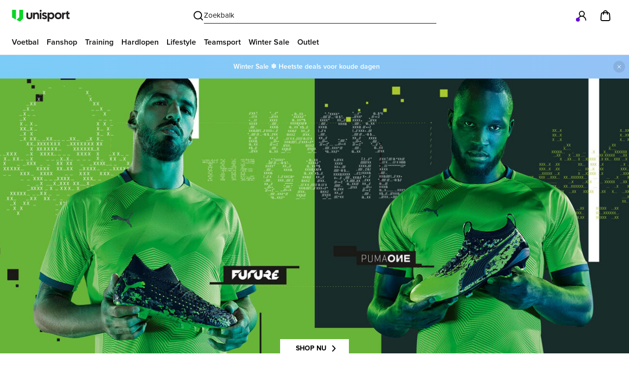

--- FILE ---
content_type: text/html; charset=utf-8
request_url: https://www.unisportstore.nl/v/puma-hacked-pack/
body_size: 11427
content:
<!DOCTYPE html>
<!--
     __ __  __  __      _                       __  __    _ ____
  __/ // /_/ / / /___  (_)________  ____  _____/ /_/ /   (_) __/__
 /_  _  __/ / / / __ \/ / ___/ __ \/ __ \/ ___/ __/ /   / / /_/ _ \
/_  _  __/ /_/ / / / / (__  ) /_/ / /_/ / /  / /_/ /___/ / __/  __/
 /_//_/  \____/_/ /_/_/____/ .___/\____/_/   \__/_____/_/_/  \___/
                          /_/
 ==================================================================
 ================ Join us: http://unisport.dk/job/ ================
 ==================================================================
 -->










<html lang="nl" >
<head>
    <link href="https://thumblr.uniid.it" rel="preconnect" crossorigin>
    <link href="https://assets.uniid.it" rel="preconnect" crossorigin>
    <link rel="preload" as="font" href="https://assets.uniid.it/fonts/proximanova-bold-webfont.2afd678a8b60.woff2" type="font/woff2"
          crossorigin="anonymous"/>
    <link rel="preload" as="font" href="https://assets.uniid.it/fonts/proximanova-regular-webfont.3eb941c94cb8.woff2" type="font/woff2"
          crossorigin="anonymous"/>
    <link rel="preload" as="font" href="https://assets.uniid.it/fonts/proximanova-light-webfont.0495377611c3.woff2" type="font/woff2"
          crossorigin="anonymous"/>
    <link rel="preload" as="font" href="https://assets.uniid.it/fonts/proximanova-semibold-webfont.f7c2991c51a5.woff2" type="font/woff2"
          crossorigin="anonymous"/>
    <link rel="preload" as="font" href="https://assets.uniid.it/fonts/proximanova-extrabold-webfont.7d7be3987a54.woff2" type="font/woff2"
          crossorigin="anonymous"/>

    <style type="text/css">
        @font-face {
            font-family: 'proxima-nova';
            src: url("https://assets.uniid.it/fonts/proximanova-regular-webfont.3eb941c94cb8.woff2") format('woff2');
            font-weight: 400;
            font-style: normal;
            font-display: swap;
        }

        /* Light */
        @font-face {
            font-family: 'proxima-nova';
            src: url("https://assets.uniid.it/fonts/proximanova-light-webfont.0495377611c3.woff2") format('woff2');
            font-weight: 200;
            font-style: normal;
            font-display: swap;
        }

        /* Semi Bold */
        @font-face {
            font-family: 'proxima-nova';
            src: url("https://assets.uniid.it/fonts/proximanova-semibold-webfont.f7c2991c51a5.woff2") format('woff2');
            font-weight: 600;
            font-style: normal;
            font-display: swap;
        }

        /* Bold */
        @font-face {
            font-family: 'proxima-nova';
            src: url("https://assets.uniid.it/fonts/proximanova-bold-webfont.2afd678a8b60.woff2") format('woff2');
            font-weight: 700;
            font-style: normal;
            font-display: swap;
        }

        /* Extra Bold */
        @font-face {
            font-family: 'proxima-nova';
            src: url("https://assets.uniid.it/fonts/proximanova-extrabold-webfont.7d7be3987a54.woff2") format('woff2');
            font-weight: 900;
            font-style: normal;
            font-display: swap;
        }
    </style>

    <link rel="manifest" href="/manifest.json">
    <meta name="theme-color" content="#0CD428">
    <meta name="apple-mobile-web-app-title" content="Unisport">
    <meta name="apple-mobile-web-app-status-bar-style" content="default">
    <meta name="screen-orientation" content="portrait">
    <link rel="search" type="application/opensearchdescription+xml" title="Unisport" href="/opensearch.xml"/>

    <!-- The cookieInformation Container has display block with empty content that causes content layout shifts once it gets injected -->
    <style type="text/css">
        #cookie-information-template-wrapper {
            line-height: 0;
        }
    </style>

    <link rel="preload" as="script" href="https://policy.app.cookieinformation.com/uc.js"/>

    <link rel="preload" as="style" href="https://assets.uniid.it/styleguide/css/criticalCss.f8cff31a2fb3.css">
    <link rel="stylesheet" href="https://assets.uniid.it/styleguide/css/criticalCss.f8cff31a2fb3.css">

    <link rel="preload" as="style" href="https://assets.uniid.it/styleguide/css/index_style.f754896059fd.css">
    <link rel="stylesheet" href="https://assets.uniid.it/styleguide/css/index_style.f754896059fd.css">

    
    <link rel="preload" as="script" href="https://assets.uniid.it/runtime-141107f7d1d0718ef9c3.js" /><link rel="preload" as="script" href="https://assets.uniid.it/common-141107f7d1d0718ef9c3.js" />

    <script src="https://assets.uniid.it/runtime-141107f7d1d0718ef9c3.js" defer></script>
<script src="https://assets.uniid.it/common-141107f7d1d0718ef9c3.js" defer></script>

    <script src="https://assets.uniid.it/tailwind-141107f7d1d0718ef9c3.js" defer></script>

    
    <script>
      window.config = {
        'analytics_host': 'https://analytics.uniid.it',
        'websockets_host': '',
        'default_currency': 'EUR',
        'language_code': 'nl',
        'iso_language_code': 'nl-NL',
        'siteName': 'Unisportstore.nl',
        'phoneNumber': '+31 (0)20-262 36 86',
        'siteEmailAddress': 'Unisport &lt;support@unisportstore.nl&gt;',
        'isPhoneNumberEnabled':  false ,
        'isEmailEnabled':  true ,
        'locale': 'nl_NL',
        'klarna_osm_enabled':  false ,
        'pageMarket': 'nl',
        'loginStatus':  false ,
        'server_time': "2026/01/21 13:35:22",
        
        'SENTRY_RELEASE': "ec54dbedb31e0746593fc6a6f50d9ea303fdf26c",
        
        'black_friday_ff': false,
        'global_nav':  true ,
        'profile_feature_flag':  true ,
        'is_tastemaker_enabled':  true ,
        'kindly_enabled':  true ,
        'country_iso_code': 'nld',
      }
    </script>

    
    <script>
      window.socialLinks = {
        'facebook': "https://www.facebook.com/unisport.nl",
        'twitter': "",
        'instagram': "https://www.instagram.com/unisport.nl/",
        'snapchat': "https://www.snapchat.com/add/unisportlife",
        'instagram_hashtag': "",
      }
    </script>

    

    <script src="https://assets.uniid.it/WebVitals-141107f7d1d0718ef9c3.js" ></script>

    
    


    <!-- The initial config of Consent Mode -->
    <script type="text/javascript">
      window.dataLayer = window.dataLayer || [];
      function gtag() { dataLayer.push(arguments); }
      gtag('consent', 'default', {
        'ad_storage': 'denied',
        'ad_user_data': 'denied',
        'ad_personalization': 'denied',
        'analytics_storage': 'denied',
        'functionality_storage': 'denied',
        'personalization_storage': 'denied',
        'security_storage': 'denied',
        'wait_for_update': 500
      });
      gtag('set', 'ads_data_redaction', true);
      gtag('set', 'url_passthrough', true);
    </script>
    <!-- Cookie Consent - cookieinformation.com -->
    <script id="CookieConsent" type="text/javascript" src="https://policy.app.cookieinformation.com/uc.js"
            data-culture="NL" data-gcm-version="2.0"></script>

    <!-- Unisport Analytics -->
    <script type="text/javascript">
      !(function (p, l, o, w, i, n, g) {
        if (!p[i]) {
          p.GlobalSnowplowNamespace = p.GlobalSnowplowNamespace || [];
          p.GlobalSnowplowNamespace.push(i);
          p[i] = function () {
            (p[i].q = p[i].q || []).push(arguments)
          };
          if (window.CookieInformation && window.CookieInformation.getConsentGivenFor('cookie_cat_statistic')) {
            p[i].q = p[i].q || [];
            n = l.createElement(o);
            g = l.getElementsByTagName(o)[0];
            n.defer = 1;
            n.src = w;
            g.parentNode.insertBefore(n, g);
          }
        }
      }(window, document, "script", "https://assets.uniid.it/ua-2.10.2.69c0026af7f2.js", "ua"));

      // https://github.com/snowplow/snowplow/wiki/1-General-parameters-for-the-Javascript-tracker#22-initialising-a-tracker
      ua('newTracker', 'ua', 'snowplow.uniid.it', {
        appId: '14',
        cookieName: "_ua_",
        respectDoNotTrack: false,
        forceSecureTracker: true,
        cookieLifetime: 86400 * 31 * 12 * 10,
        stateStorageStrategy: 'cookie',
        contexts: {
          webPage: true,
          performanceTiming: true,
          gaCookies: true,
          geolocation: false
        },
        eventMethod: "post",
        postPath: "/com.snowplowanalytics.snowplow/tp2"
      });
      
    </script>
    
  <script type="text/javascript">
    setTimeout(function() {
      ua("trackPageView", null, [{
        schema: "iglu:it.uniid/page/jsonschema/1-0-0",
        data: {
          pageType: "campaign"
        }
      }]);
    }, 0);
    window.pageType = "campaign";
  </script>

    
        <script type="application/javascript">
          window.addEventListener('load', function () {
            setTimeout(function () {
              ua('trackStructEvent', 'performance_timing', 'page_load', window.pageType || '');
            }, 0);
          })
        </script>
    
    
    <script>
      var dataLayer = dataLayer || [];
      dataLayer.push({
        event: 'page_market',
        userId:  '' ,
        loginStatus:  false ,
        pageLanguage: 'nl',
        pageMarket: 'nl',
        pageType: window.pageType,
      })
    </script>
    
  <!-- Data layer for Google Tag Management (Analytics) -->
  

    
        <script>
          (function (w, d, s, l, i) {
            w[l] = w[l] || [];
            w[l].push({
              'gtm.start':
                new Date().getTime(), event: 'gtm.js'
            });
            var f = d.getElementsByTagName(s)[0],
              j = d.createElement(s), dl = l != 'dataLayer' ? '&l=' + l : '';
            j.async = true;
            j.src =
              '//www.googletagmanager.com/gtm.js?id=' + i + dl;
            f.parentNode.insertBefore(j, f);
          })(window, document, 'script', 'dataLayer', 'GTM-KMRC5GQ');
        </script>
    
    
    <!-- Unisport Analytics -->
    <meta charset="UTF-8">
    <meta name="google-site-verification" content="U9bkFQ6KGaATAXKK27PKCGKOuPRBUVW_KmiTerggB9w">
    <meta name="facebook-domain-verification" content="k8lq9rfri0mkot1jn3xq9bik3074gm"/>
    <meta name="p:domain_verify" content="783c3c175a0d84f35bcad0b9050a1a1d"/>
    <meta http-equiv="X-UA-Compatible" content="IE=edge">
    <meta name="viewport" content="width=device-width, initial-scale=1"/>
    
    
    
        
    <link rel="alternate" hreflang="da" href="https://www.unisport.dk/v/puma-hacked-pack/">

    <link rel="alternate" hreflang="sv" href="https://www.unisportstore.se/v/puma-hacked-pack/">

    <link rel="alternate" hreflang="nb" href="https://www.unisportstore.no/v/puma-hacked-pack/">

    <link rel="alternate" hreflang="en" href="https://www.unisportstore.com/v/puma-hacked-pack/">

    <link rel="alternate" hreflang="nl" href="https://www.unisportstore.nl/v/puma-hacked-pack/">

    <link rel="alternate" hreflang="fi" href="https://www.unisportstore.fi/v/puma-hacked-pack/">

    <link rel="alternate" hreflang="de" href="https://www.unisportstore.de/v/puma-hacked-pack/">

    <link rel="alternate" hreflang="fr" href="https://www.unisportstore.fr/v/puma-hacked-pack/">

    <link rel="alternate" hreflang="de-AT" href="https://www.unisportstore.at/v/puma-hacked-pack/">


    

    
    <meta name="description" content="PUMA lanceert hun nieuwe Hacked Pack voor de Future en de ONE. Bestel jouw PUMA voetbalschoenen bij Unisport." />
    <meta name="title" content="Bestel de nieuwe Hacked Pack bij Unisport" />
    <meta property="og:image" content="https://s3-eu-west-1.amazonaws.com/unisport-forever-paths/campaign/puma-hacked-pack/Thumbnail-713x509px.jpg" />
    <meta property="og:title" content="Bestel de nieuwe Hacked Pack bij Unisport" />
    <meta property="og:description" content="PUMA lanceert hun nieuwe Hacked Pack voor de Future en de ONE. Bestel jouw PUMA voetbalschoenen bij Unisport." />
    <link rel="canonical" href="https://www.unisportstore.nl/v/puma-hacked-pack/">


    <title>Bestel de nieuwe Hacked Pack bij Unisport</title>

    <script>
      
      !function (e, n, t) {
        function r(e, n) {
          return typeof e === n
        }

        function i() {
          var e, n, t, i, o, s, a;
          for (var f in C) if (C.hasOwnProperty(f)) {
            if (e = [], n = C[f], n.name && (e.push(n.name.toLowerCase()), n.options && n.options.aliases && n.options.aliases.length)) for (t = 0; t < n.options.aliases.length; t++) e.push(n.options.aliases[t].toLowerCase());
            for (i = r(n.fn, "function") ? n.fn() : n.fn, o = 0; o < e.length; o++) s = e[o], a = s.split("."), 1 === a.length ? Modernizr[a[0]] = i : (!Modernizr[a[0]] || Modernizr[a[0]] instanceof Boolean || (Modernizr[a[0]] = new Boolean(Modernizr[a[0]])), Modernizr[a[0]][a[1]] = i), w.push((i ? "" : "no-") + a.join("-"))
          }
        }

        function o(e) {
          var n = S.className, t = Modernizr._config.classPrefix || "";
          if (x && (n = n.baseVal), Modernizr._config.enableJSClass) {
            var r = new RegExp("(^|\\s)" + t + "no-js(\\s|$)");
            n = n.replace(r, "$1" + t + "js$2")
          }
          Modernizr._config.enableClasses && (n += " " + t + e.join(" " + t), x ? S.className.baseVal = n : S.className = n)
        }

        function s(e) {
          return e.replace(/([a-z])-([a-z])/g, function (e, n, t) {
            return n + t.toUpperCase()
          }).replace(/^-/, "")
        }

        function a() {
          return "function" != typeof n.createElement ? n.createElement(arguments[0]) : x ? n.createElementNS.call(n, "http://www.w3.org/2000/svg", arguments[0]) : n.createElement.apply(n, arguments)
        }

        function f() {
          var e = n.body;
          return e || (e = a(x ? "svg" : "body"), e.fake = !0), e
        }

        function u(e, t, r, i) {
          var o, s, u, l, d = "modernizr", p = a("div"), c = f();
          if (parseInt(r, 10)) for (; r--;) u = a("div"), u.id = i ? i[r] : d + (r + 1), p.appendChild(u);
          return o = a("style"), o.type = "text/css", o.id = "s" + d, (c.fake ? c : p).appendChild(o), c.appendChild(p), o.styleSheet ? o.styleSheet.cssText = e : o.appendChild(n.createTextNode(e)), p.id = d, c.fake && (c.style.background = "", c.style.overflow = "hidden", l = S.style.overflow, S.style.overflow = "hidden", S.appendChild(c)), s = t(p, e), c.fake ? (c.parentNode.removeChild(c), S.style.overflow = l, S.offsetHeight) : p.parentNode.removeChild(p), !!s
        }

        function l(e, n) {
          return !!~("" + e).indexOf(n)
        }

        function d(e, n) {
          if ("object" == typeof e) for (var t in e) E(e, t) && d(t, e[t]); else {
            e = e.toLowerCase();
            var r = e.split("."), i = Modernizr[r[0]];
            if (2 == r.length && (i = i[r[1]]), "undefined" != typeof i) return Modernizr;
            n = "function" == typeof n ? n() : n, 1 == r.length ? Modernizr[r[0]] = n : (!Modernizr[r[0]] || Modernizr[r[0]] instanceof Boolean || (Modernizr[r[0]] = new Boolean(Modernizr[r[0]])), Modernizr[r[0]][r[1]] = n), o([(n && 0 != n ? "" : "no-") + r.join("-")]), Modernizr._trigger(e, n)
          }
          return Modernizr
        }

        function p(e, n) {
          return function () {
            return e.apply(n, arguments)
          }
        }

        function c(e, n, t) {
          var i;
          for (var o in e) if (e[o] in n) return t === !1 ? e[o] : (i = n[e[o]], r(i, "function") ? p(i, t || n) : i);
          return !1
        }

        function m(e) {
          return e.replace(/([A-Z])/g, function (e, n) {
            return "-" + n.toLowerCase()
          }).replace(/^ms-/, "-ms-")
        }

        function h(n, r) {
          var i = n.length;
          if ("CSS" in e && "supports" in e.CSS) {
            for (; i--;) if (e.CSS.supports(m(n[i]), r)) return !0;
            return !1
          }
          if ("CSSSupportsRule" in e) {
            for (var o = []; i--;) o.push("(" + m(n[i]) + ":" + r + ")");
            return o = o.join(" or "), u("@supports (" + o + ") { #modernizr { position: absolute; } }", function (e) {
              return "absolute" == getComputedStyle(e, null).position
            })
          }
          return t
        }

        function v(e, n, i, o) {
          function f() {
            d && (delete k.style, delete k.modElem)
          }

          if (o = r(o, "undefined") ? !1 : o, !r(i, "undefined")) {
            var u = h(e, i);
            if (!r(u, "undefined")) return u
          }
          for (var d, p, c, m, v, g = ["modernizr", "tspan"]; !k.style;) d = !0, k.modElem = a(g.shift()), k.style = k.modElem.style;
          for (c = e.length, p = 0; c > p; p++) if (m = e[p], v = k.style[m], l(m, "-") && (m = s(m)), k.style[m] !== t) {
            if (o || r(i, "undefined")) return f(), "pfx" == n ? m : !0;
            try {
              k.style[m] = i
            } catch (y) {
            }
            if (k.style[m] != v) return f(), "pfx" == n ? m : !0
          }
          return f(), !1
        }

        function g(e, n, t, i, o) {
          var s = e.charAt(0).toUpperCase() + e.slice(1), a = (e + " " + j.join(s + " ") + s).split(" ");
          return r(n, "string") || r(n, "undefined") ? v(a, n, i, o) : (a = (e + " " + O.join(s + " ") + s).split(" "), c(a, n, t))
        }

        function y(e, n, r) {
          return g(e, t, t, n, r)
        }

        var w = [], C = [], _ = {
          _version: "3.3.1",
          _config: {classPrefix: "", enableClasses: !0, enableJSClass: !0, usePrefixes: !0},
          _q: [],
          on: function (e, n) {
            var t = this;
            setTimeout(function () {
              n(t[e])
            }, 0)
          },
          addTest: function (e, n, t) {
            C.push({name: e, fn: n, options: t})
          },
          addAsyncTest: function (e) {
            C.push({name: null, fn: e})
          }
        }, Modernizr = function () {
        };
        Modernizr.prototype = _, Modernizr = new Modernizr, Modernizr.addTest("svg", !!n.createElementNS && !!n.createElementNS("http://www.w3.org/2000/svg", "svg").createSVGRect);
        var S = n.documentElement, x = "svg" === S.nodeName.toLowerCase(), b = "CSS" in e && "supports" in e.CSS,
          T = "supportsCSS" in e;
        Modernizr.addTest("supports", b || T), Modernizr.addTest("inlinesvg", function () {
          var e = a("div");
          return e.innerHTML = "<svg/>", "http://www.w3.org/2000/svg" == ("undefined" != typeof SVGRect && e.firstChild && e.firstChild.namespaceURI)
        });
        var P = function () {
          var n = e.matchMedia || e.msMatchMedia;
          return n ? function (e) {
            var t = n(e);
            return t && t.matches || !1
          } : function (n) {
            var t = !1;
            return u("@media " + n + " { #modernizr { position: absolute; } }", function (n) {
              t = "absolute" == (e.getComputedStyle ? e.getComputedStyle(n, null) : n.currentStyle).position
            }), t
          }
        }();
        _.mq = P;
        var E, z = _.testStyles = u;
        !function () {
          var e = {}.hasOwnProperty;
          E = r(e, "undefined") || r(e.call, "undefined") ? function (e, n) {
            return n in e && r(e.constructor.prototype[n], "undefined")
          } : function (n, t) {
            return e.call(n, t)
          }
        }(), _._l = {}, _.on = function (e, n) {
          this._l[e] || (this._l[e] = []), this._l[e].push(n), Modernizr.hasOwnProperty(e) && setTimeout(function () {
            Modernizr._trigger(e, Modernizr[e])
          }, 0)
        }, _._trigger = function (e, n) {
          if (this._l[e]) {
            var t = this._l[e];
            setTimeout(function () {
              var e, r;
              for (e = 0; e < t.length; e++) (r = t[e])(n)
            }, 0), delete this._l[e]
          }
        }, Modernizr._q.push(function () {
          _.addTest = d
        });
        var N = "Moz O ms Webkit", j = _._config.usePrefixes ? N.split(" ") : [];
        _._cssomPrefixes = j;
        var L = function (n) {
          var r, i = prefixes.length, o = e.CSSRule;
          if ("undefined" == typeof o) return t;
          if (!n) return !1;
          if (n = n.replace(/^@/, ""), r = n.replace(/-/g, "_").toUpperCase() + "_RULE", r in o) return "@" + n;
          for (var s = 0; i > s; s++) {
            var a = prefixes[s], f = a.toUpperCase() + "_" + r;
            if (f in o) return "@-" + a.toLowerCase() + "-" + n
          }
          return !1
        };
        _.atRule = L;
        var O = _._config.usePrefixes ? N.toLowerCase().split(" ") : [];
        _._domPrefixes = O;
        var R = {elem: a("modernizr")};
        Modernizr._q.push(function () {
          delete R.elem
        });
        var k = {style: R.elem.style};
        Modernizr._q.unshift(function () {
          delete k.style
        });
        _.testProp = function (e, n, r) {
          return v([e], t, n, r)
        };
        _.testAllProps = g;
        _.prefixed = function (e, n, t) {
          return 0 === e.indexOf("@") ? L(e) : (-1 != e.indexOf("-") && (e = s(e)), n ? g(e, n, t) : g(e, "pfx"))
        };
        _.testAllProps = y, Modernizr.addTest("csstransforms", function () {
          return -1 === navigator.userAgent.indexOf("Android 2.") && y("transform", "scale(1)", !0)
        }), Modernizr.addTest("csstransforms3d", function () {
          var e = !!y("perspective", "1px", !0), n = Modernizr._config.usePrefixes;
          if (e && (!n || "webkitPerspective" in S.style)) {
            var t, r = "#modernizr{width:0;height:0}";
            Modernizr.supports ? t = "@supports (perspective: 1px)" : (t = "@media (transform-3d)", n && (t += ",(-webkit-transform-3d)")), t += "{#modernizr{width:7px;height:18px;margin:0;padding:0;border:0}}", z(r + t, function (n) {
              e = 7 === n.offsetWidth && 18 === n.offsetHeight
            })
          }
          return e
        }), Modernizr.addTest("csstransitions", y("transition", "all", !0)), i(), o(w), delete _.addTest, delete _.addAsyncTest;
        for (var A = 0; A < Modernizr._q.length; A++) Modernizr._q[A]();
        e.Modernizr = Modernizr
      }(window, document);
      Modernizr.addTest('custom-appearance', function () {
        return Modernizr.testProp('webkitAppearance') || Modernizr.testProp('MozAppearance') || Modernizr.testProp('appearance') || (!window.ActiveXObject && "ActiveXObject" in window); // HACK TO DETECT IE 10+
      });
    </script>

    
    <link rel="shortcut icon" href="https://assets.uniid.it/styleguide/img/fav/favicon-2019.165037558bdb.ico" type="image/x-icon"/>
    <link rel="apple-touch-icon" sizes="57x57" href="https://assets.uniid.it/styleguide/img/fav/apple-touch-icon-57x57-2019.fa6b1ce9fba2.png">
    <link rel="apple-touch-icon" sizes="60x60" href="https://assets.uniid.it/styleguide/img/fav/apple-touch-icon-60x60-2019.70fed0399a29.png">
    <link rel="apple-touch-icon" sizes="72x72" href="https://assets.uniid.it/styleguide/img/fav/apple-touch-icon-72x72-2019.9a44069e76e2.png">
    <link rel="apple-touch-icon" sizes="76x76" href="https://assets.uniid.it/styleguide/img/fav/apple-touch-icon-76x76-2019.da35952616c5.png">
    <link rel="apple-touch-icon" sizes="114x114"
          href="https://assets.uniid.it/styleguide/img/fav/apple-touch-icon-114x114-2019.9da2d9e1d6cb.png">
    <link rel="apple-touch-icon" sizes="120x120"
          href="https://assets.uniid.it/styleguide/img/fav/apple-touch-icon-120x120-2019.093b2ca9b5e5.png">
    <link rel="apple-touch-icon" sizes="144x144"
          href="https://assets.uniid.it/styleguide/img/fav/apple-touch-icon-144x144-2019.7c3d6b3d35ac.png">
    <link rel="apple-touch-icon" sizes="152x152"
          href="https://assets.uniid.it/styleguide/img/fav/apple-touch-icon-152x152-2019.372721b248ef.png">
    <link rel="apple-touch-icon" sizes="180x180"
          href="https://assets.uniid.it/styleguide/img/fav/apple-touch-icon-180x180-2019.8c5c235b3662.png">
    <link rel="icon" type="image/png" href="https://assets.uniid.it/styleguide/img/fav/favicon-16x16-2019.39f6fc5621b3.png" sizes="16x16">
    <link rel="icon" type="image/png" href="https://assets.uniid.it/styleguide/img/fav/favicon-32x32-2019.657425c5113a.png" sizes="32x32">
    <link rel="icon" type="image/png" href="https://assets.uniid.it/styleguide/img/fav/favicon-96x96-2019.4b9e5f03a5f6.png" sizes="96x96">
    <link rel="icon" type="image/png" href="https://assets.uniid.it/styleguide/img/fav/android-chrome-192x192-2019.d4f4fc76c2eb.png"
          sizes="192x192">
    <meta name="msapplication-square70x70logo" content="https://assets.uniid.it/styleguide/img/fav/smalltile-2019.da3c3d6cbc36.png"/>
    <meta name="msapplication-square150x150logo" content="https://assets.uniid.it/styleguide/img/fav/mediumtile-2019.cc40971bde8c.png"/>
    <meta name="msapplication-wide310x150logo" content="https://assets.uniid.it/styleguide/img/fav/widetile-2019.8a8d5e56c6d0.png"/>
    <meta name="msapplication-square310x310logo" content="https://assets.uniid.it/styleguide/img/fav/largetile-2019.aa46d0882e42.png"/>
    <script type="application/javascript">
      if (!('IntersectionObserver' in window) ||
        !('IntersectionObserverEntry' in window) ||
        !('intersectionRatio' in window.IntersectionObserverEntry.prototype)) {
        var script = document.createElement('script');
        script.src = 'https://cdn.polyfill.io/v2/polyfill.js?features=IntersectionObserver';
        var head = document.querySelector('head');
        head.appendChild(script);
      }
    </script>
</head>





<body
    class="with-banner campaign-page  "
    id="unisport-body"
>

<script>
    document.addEventListener('DOMContentLoaded', function() {
        try {
            const hideTinyBanner = window.sessionStorage.getItem('hideTinyBanner');
            const body = document.getElementById('unisport-body');

            if (hideTinyBanner) {
                if (body.classList.contains('with-banner')) {
                    body.classList.remove('with-banner');
                    body.classList.add('no-banner');
                }
            }
        } catch (e) {}
    });
</script>

<div class="site-modal"></div>
<style>
    .no-banner {
        padding-top: 64px !important;
    }

    .with-banner {
        padding-top: 112px !important;
    }

    @media (min-width: 64rem) {
        .no-banner {
            padding-top: 112px !important;
        }

        .with-banner {
            padding-top: 160px !important;
        }
    }
    .checkout-page-padding {
        padding-top: 20px !important;
    }
</style>
<script>window.siteId = '14'</script>



    <noscript>
        <iframe src="//www.googletagmanager.com/ns.html?id=GTM-KMRC5GQ"
                height="0" width="0" style="display:none;visibility:hidden"></iframe>
    </noscript>







<form><input type="hidden" name="csrfmiddlewaretoken" value="kFK6xWy9PpndYCqLNy0nU9La1VfVPbfBhtjEHwF96lqpX5FlpdV3SHiZW6Lr2D2h"></form>
<div id="fb-root"></div>


  








<header id="header" style="background-color: white; height: auto"></header>


  <link rel="preload" as="script" href="https://assets.uniid.it/723-141107f7d1d0718ef9c3.js" />
  <link rel="preload" as="script" href="https://assets.uniid.it/9928-141107f7d1d0718ef9c3.js" />
  <link rel="preload" as="script" href="https://assets.uniid.it/6565-141107f7d1d0718ef9c3.js" />
  <link rel="preload" as="script" href="https://assets.uniid.it/7297-141107f7d1d0718ef9c3.js" />
  <link rel="preload" as="script" href="https://assets.uniid.it/Header-141107f7d1d0718ef9c3.js" />
<script src="https://assets.uniid.it/723-141107f7d1d0718ef9c3.js" defer></script>
<script src="https://assets.uniid.it/9928-141107f7d1d0718ef9c3.js" defer></script>
<script src="https://assets.uniid.it/6565-141107f7d1d0718ef9c3.js" defer></script>
<script src="https://assets.uniid.it/7297-141107f7d1d0718ef9c3.js" defer></script>
<script src="https://assets.uniid.it/Header-141107f7d1d0718ef9c3.js" defer></script>

  
    <div id="campaign" class='no-FOUC' style="z-index: 0; position: relative;"></div>








    <script src="https://assets.uniid.it/styleguide/js/lib/require.7dd71725c8ac.js"></script>
    <script src="https://assets.uniid.it/styleguide/js/common.9e85bd34c678.js"></script>
    <script>
      var requirejs = {
        onNodeCreated: function (node, config, id, url) {
          node.setAttribute('crossorigin', 'anonymous')
        }
      }
    </script>
    <script>
      window.addEventListener('CookieInformationConsentGiven', function (event) {
        if (CookieInformation && CookieInformation.getConsentGivenFor('cookie_cat_marketing')) {
          if (window && window.require && window.require.config) {
            window.require.config({
              baseUrl: "https://assets.uniid.it/styleguide/js/",
              urlArgs: "bust=ec54dbedb31e0746593fc6a6f50d9ea303fdf26c",
              paths: {'facebook.sdk': '//connect.facebook.net/nl_NL/sdk'}
            });
            var _appData = {facebookAppId:193688423985759, site_id: 14};
            window.require(['main-bundle'], function () {
              window.require(['skeleton']);
            });
          }
        }
      }, false);
    </script>



  
    
    <script>
     window.campaign_data = {
         'campaign_id': "1011",
         'campaign_slug': "puma-hacked-pack",
         'common_translations': {"campaign_id": "187", "language": "nl", "blocks": {"seeotherleagues": "Bekijk andere competities", "comingsoon": "Binnenkort verkrijgbaar", "socialmediatitle": "Blijf op de hoogte met Unisport", "facebooklink": "https://www.facebook.com/unisport.nl", "compare": "Vergelijk", "youtubelink": "https://www.youtube.com/user/wwwunisportdk", "traininglaydowntitle": "Train in stijl", "lifestylelaydowntitle": "Domineer de straat", "sublaydowntitle": "Bekijk de collectie", "snapchatlink": "https://www.snapchat.com/add/unisportlife", "soldouttext": "Helaas is dit product uitverkocht, maar hier vind je veel vergelijkbare producten!", "chooseyour": "Kies jouw", "style": "Stijl", "complete": "Finish", "thelook": "de Look", "compareallmodels": "Vergelijk alle modellen", "readmore": "Lees meer", "shopnow": "Shop nu", "instagramtitle": "Volg ons op Instagram", "instagramtext": "Deel je foto's met ons door @unisport.nl te taggen en #unisportlife in je caption te vermelden.", "snapchattitle": "Volg ons op Snapchat", "snapchattext": "Voeg ons hier toe", "successsignup": "Je bent nu aangemeld.", "sharetitle": "Bekijk het hier!", "facebookfollowercount": "+26.000", "youtubefollowercount": "+2.300.000", "instagramfollowercount": "+42.000", "snapchatfollowercount": "+100.000", "sharetext": "Bekijk deze pagina op unisport.nl!", "seemorefromunderarmour": "Bekijk meer van Under Armour", "signupmessage": "Je wordt ook aangemeld voor onze nieuwsbrief.", "snapchattitlenew": "Volg ons op Snapchat", "snapchattextnew": "Gebruik Snapchat om een foto te maken van het icoon links, zodat je ons automatisch volgt.", "instagramtitlenew": "Volg ons op Instagram.", "instagramtextnew": "Tag <b>@unisport.nl</b></br> en vermeld <b>#unisportlife</b> in je captions om je foto's met ons te delen.", "explore": "Ontdek", "seefullrange": "Bekijk de hele collectie", "exploreproducts": "Ontdek producten", "instagramlinks": "https://www.instagram.com/unisport.nl/", "choosesize": "Kies maat", "addtocart": "Voeg toe", "addedsuccessfully": "Succesvol toegevoegd", "goback": "Winkel verder", "soldout": "Uitverkocht", "checkouttext": "Check-out", "addprintinbasket": "Denk eraan dat je een bedrukking kan toevoegen in de check-out.", "placeholdername": "Naam", "placeholderemail": "E-mail", "seemorefromnike": "Bekijk meer van Nike", "seemorefromadidas": "Bekijk meer van adidas", "seemorefrompuma": "Bekijk meer van PUMA", "seemorefromumbro": "Bekijk meer van Umbro", "seemorefromnewbalance": "Bekijk meer van New Balance", "bootlingo01": "Voor supersterren", "bootlingo02": "Pro spelers keuze", "bootlingo03": "Waar voor je geld", "bootlingo04": "Meest verkocht", "bootlingo05": "Laagste prijs", "fgversion": "FG-versie:", "signupclosedtitle": "De inschrijving is gesloten", "signupclosedtext": "Helaas moeten we je melden dat de inschrijving gesloten is. Blijf onze social media kanalen in de gaten houden voor de volgende kans om je in te schrijven voor de meest exclusieve voetbalproducten.", "surfacerundownfgagtitle": "FG / AG", "eu2732text": "EU 27-32", "eu3337text": "EU 33-37", "eu3840text": "EU 38-40", "eu4143text": "EU 41-43", "eu4446text": "EU 44-46", "eu47text": "EU 47+", "surfacerundownfgtitle": "Natuurgras (FG)", "readless": "Lees minder", "surfacerundownfgtext": "FG (Natuurgras)-schoenen zijn speciaal ontworpen voor gebruik op stevig en droog natuurgras.", "phonenumber": "Telefoonnummer", "successheadline": "Bedankt voor het aanmelden!", "successsubtitle": "Nu je je hebt ingeschreven houden wij je op de hoogte van de nieuwste releases, inspiraties en exclusieve deals.", "surfacerundownfgagtext": "Deze schoenen hebben een gecombineerde FG/AG zoolplaat en zijn ontworpen voor gebruik op zowel stevig natuurgras als op kunstgrasvelden.", "surfacerundownsgtitle": "Nat natuurgras (SG)", "surfacerundownsgtext": "SG (Soft Ground)-schoenen bevatten langere, metalen schroefnoppen die je de hoeveelheid grip bieden die je nodig hebt voor spelen op zacht, nat en drassig natuurgras.", "surfacerundownagtitle": "Kunstgras (AG)", "seemore": "Bekijk meer", "surfacerundownagtext": "AG (Kunstgras)-schoenen zijn ontworpen om de extra hitte die de nieuwere kunstgrasvelden genereren te kunnen weerstaan.", "surfacerundowntftitle": "Turf (TF)", "surfacerundowntftext": "TF (Turf)-schoenen bevatten een duurzame zool die ontworpen is voor gebruik op kort kunstgras, gravel of andere droge, harde oppervlaktes.", "surfacerundownictitle": "Indoor (IC)", "surfacerundownictext": "IC (Indoor)-schoenen bieden uitstekende grip wanneer je voetbalt in de zaal, en laten geen strepen achter op de ondergrond.", "surfacerundowntrtitle": "Sneaker", "surfacerundowntrtext": "Voetbal speel je 24/7 - zowel op als naast het veld. Dit is de perfecte sneaker om te dragen op de plekken waar voetbalschoenen niet gepast zijn.", "days": "Dagen", "hours": "Uur", "minutes": "Minuten", "seconds": "Seconden", "liveshoppingdisclaimerda": "Deze livestream is alleen in het Deens beschikbaar", "liveshoppingdisclaimerfr": "Deze livestream is alleen in het Frans beschikbaar", "liveshoppingdisclaimersv": "Deze livestream is alleen in het Zweeds beschikbaar", "liveshoppingdisclaimernl": "Deze livestream is alleen in het Nederlands beschikbaar", "recorded": "Uitgezonden", "liveshoppingdisclaimernb": "Deze livestream is alleen in het Noors beschikbaar", "liveshoppingdisclaimerfi": "Deze livestream is alleen in het Fins beschikbaar", "live": "Live", "liveshoppingdisclaimerde": "Deze livestream is alleen in het Duits beschikbaar", "watchnow": "Kijk nu mee", "liveshoppingdisclaimeren": "Deze livestream is alleen in het Engels beschikbaar", "remindme": "Stuur mij een reminder", "sizeguide": "", "back": "", "required": "", "next": "", "tiktoklink": "https://www.tiktok.com/@unisportstore"}, "description": "", "title": "", "keywords": ""},
         'campaign_translations': {"campaign_id": 1011, "language": "nl", "blocks": {"storytellingtitle": "PUMA Hacked Pack", "storytellingtext": "Hack het spel! De PUMA Hacked Pack colourway geeft de Future en de ONE digitaal zwarte en geglitchte groene details, die Griezmann, Su\u00e1rez, Lukaku en de rest van de PUMA spelers het spel laten hacken. Bestel de PUMA Hacked Pack als allereerste bij Unisport!", "linkproduct": "/puma-hacked-pack/", "linkcategory": "/puma-hacked-pack/", "productsboot": "180212,180170,180209,180167,180214,180173,180216,180176,180219,180179,180223,180182,180225,180230,180187,180233,180190,180235,180156,180143,180145,180149,180159", "videotitle": "Furture Review", "linkvideo": "thmSr9hMUns"}, "description": "PUMA lanceert hun nieuwe Hacked Pack voor de Future en de ONE. Bestel jouw PUMA voetbalschoenen bij Unisport.", "title": "Bestel de nieuwe Hacked Pack bij Unisport", "keywords": ""},
         'server_time': "2026/01/21 13:43:07",
    };
    </script>
    
        <script src="https://assets.uniid.it/6556-141107f7d1d0718ef9c3.js" defer></script>
<script src="https://assets.uniid.it/5373-141107f7d1d0718ef9c3.js" defer></script>
<script src="https://assets.uniid.it/9241-141107f7d1d0718ef9c3.js" defer></script>
<script src="https://assets.uniid.it/3245-141107f7d1d0718ef9c3.js" defer></script>
<script src="https://assets.uniid.it/3198-141107f7d1d0718ef9c3.js" defer></script>
<script src="https://assets.uniid.it/6450-141107f7d1d0718ef9c3.js" defer></script>
<script src="https://assets.uniid.it/3030-141107f7d1d0718ef9c3.js" defer></script>
<script src="https://assets.uniid.it/1685-141107f7d1d0718ef9c3.js" defer></script>
<script src="https://assets.uniid.it/campaigns-141107f7d1d0718ef9c3.js" defer></script>
    













<script
        defer
        id="bazaar-voice-script"
        data-src="https://apps.bazaarvoice.com/deployments/unisport/main_site/production/nl_NL/bv.js"
></script>
<script>
  const bazaarScript = document.querySelector('#bazaar-voice-script');
  bazaarScript.src = bazaarScript.getAttribute('data-src');

  bazaarScript.onload = () => {
    if (window.CookieInformation && window.CookieInformation.getConsentGivenFor('cookie_cat_statistic')) {
      window.BV.cookieConsent.setConsent({
        bv_metrics: true,
        BVBRANDID: true,
        BVBRANDSID: true
      })
    } else {
      window.BV.cookieConsent.setConsent({
        bv_metrics: false,
        BVBRANDID: false,
        BVBRANDSID: false
      })
    }
  }
</script>




  

      <script>
        if (window.location.href.endsWith("/faq/")) {
          document.addEventListener('kindly:load', function() {
            if (window && window.kindlyChat && window.kindlyChat.openChat) {
              if (window.innerWidth > 768) {
                window.kindlyChat.openChat()
              }
            }
          })
        }
      </script>

    <script async id="kindly-chat" src="https://chat.kindlycdn.com/kindly-chat.js" data-bot-key="1bf5cd41-c31a-414c-8805-fddfdbd0b1d1" data-shadow-dom>
    </script>

  



<script type="application/ld+json">{"@context": "http://schema.org","@type": "WebSite","url": "http://www.unisportstore.nl","potentialAction": {"@type": "SearchAction","target": "http://www.unisportstore.nl/search?q={search_term_string}","query-input": "required name=search_term_string"}}</script>



<script>
  // window.addEventListener('load', function() {
  //   if('serviceWorker' in navigator) {
  //   navigator.serviceWorker
  //     .register('/sw.js', { scope: '/' })
  //   }
  // })

  // window.addEventListener('load', function() {
  // if ('serviceWorker' in navigator) {
  //   navigator.serviceWorker.getRegistrations()
  //     .then(function(registrations) {
  //       registrations.forEach(function(registration) {
  //         registration.unregister();
  //       })
  //     });
  //   }
  // })

</script>
</body>
</html>


--- FILE ---
content_type: text/css
request_url: https://assets.uniid.it/styleguide/css/index_style.f754896059fd.css
body_size: 14299
content:
*,:after,:before{-webkit-box-sizing:border-box;-moz-box-sizing:border-box;box-sizing:border-box}/*! normalize.css v3.0.1 | MIT License | git.io/normalize */html{font-family:sans-serif;-ms-text-size-adjust:100%;-webkit-text-size-adjust:100%}body{margin:0}article,aside,details,figcaption,figure,footer,header,hgroup,main,nav,section,summary{display:block}audio,canvas,progress,video{display:inline-block;vertical-align:baseline}audio:not([controls]){display:none;height:0}[hidden],template{display:none}a{background:0 0}a:active,a:hover{outline:0}abbr[title]{border-bottom:1px dotted}b,strong{font-weight:700}dfn{font-style:italic}h1{font-size:2em;margin:.67em 0}mark{background:#ff0;color:#000}small{font-size:80%}sub,sup{font-size:75%;line-height:0;position:relative;vertical-align:baseline}sup{top:-.5em}sub{bottom:-.25em}img{border:0}svg:not(:root){overflow:hidden}figure{margin:1em 40px}hr{-moz-box-sizing:content-box;box-sizing:content-box;height:0}pre{overflow:auto}code,kbd,pre,samp{font-family:monospace,monospace;font-size:1em}button,input,optgroup,select,textarea{color:inherit;font:inherit;margin:0}button{overflow:visible}button,select{text-transform:none}button,html input[type=button],input[type=reset],input[type=submit]{-webkit-appearance:button;cursor:pointer}button[disabled],html input[disabled]{cursor:default}button::-moz-focus-inner,input::-moz-focus-inner{border:0;padding:0}input{line-height:normal}input[type=checkbox],input[type=radio]{box-sizing:border-box;padding:0}input[type=number]::-webkit-inner-spin-button,input[type=number]::-webkit-outer-spin-button{height:auto}input[type=search]{-webkit-appearance:textfield;-moz-box-sizing:content-box;-webkit-box-sizing:content-box;box-sizing:content-box}input[type=search]::-webkit-search-cancel-button,input[type=search]::-webkit-search-decoration{-webkit-appearance:none}fieldset{border:1px solid silver;margin:0 2px;padding:.35em .625em .75em}legend{border:0;padding:0}textarea{overflow:auto}optgroup{font-weight:700}table{border-collapse:collapse;border-spacing:0}td,th{padding:0}/*! http://responsiveslides.com v1.54 by @viljamis */.rslides{position:relative;list-style:none;overflow:hidden;width:100%;padding:0;margin:0}.rslides li{-webkit-backface-visibility:hidden;position:absolute;display:none;width:100%;left:0;top:0}.rslides li:first-child{position:relative;display:block;float:left}.rslides img{display:block;height:auto;float:left;width:100%;border:0}.swiper-container{margin:0 auto;position:relative;overflow:hidden;z-index:1}.swiper-container-no-flexbox .swiper-slide{float:left}.swiper-container-vertical>.swiper-wrapper{-webkit-box-orient:vertical;-moz-box-orient:vertical;-ms-flex-direction:column;-webkit-flex-direction:column;flex-direction:column}.swiper-wrapper{position:relative;width:100%;height:100%;z-index:1;display:-webkit-box;display:-moz-box;display:-ms-flexbox;display:-webkit-flex;display:flex;-webkit-transition-property:-webkit-transform;-moz-transition-property:-moz-transform;-o-transition-property:-o-transform;-ms-transition-property:-ms-transform;transition-property:transform;-webkit-box-sizing:content-box;-moz-box-sizing:content-box;box-sizing:content-box}.swiper-container-android .swiper-slide,.swiper-wrapper{-webkit-transform:translate3d(0,0,0);-moz-transform:translate3d(0,0,0);-o-transform:translate(0,0);-ms-transform:translate3d(0,0,0);transform:translate3d(0,0,0)}.swiper-container-multirow>.swiper-wrapper{-webkit-box-lines:multiple;-moz-box-lines:multiple;-ms-flex-wrap:wrap;-webkit-flex-wrap:wrap;flex-wrap:wrap}.swiper-container-free-mode>.swiper-wrapper{-webkit-transition-timing-function:ease-out;-moz-transition-timing-function:ease-out;-ms-transition-timing-function:ease-out;-o-transition-timing-function:ease-out;transition-timing-function:ease-out;margin:0 auto}.swiper-slide{-webkit-flex-shrink:0;-ms-flex:0 0 auto;flex-shrink:0;width:100%;height:100%;position:relative}.swiper-container-autoheight,.swiper-container-autoheight .swiper-slide{height:auto}.swiper-container-autoheight .swiper-wrapper{-webkit-box-align:start;-ms-flex-align:start;-webkit-align-items:flex-start;align-items:flex-start;-webkit-transition-property:-webkit-transform,height;-moz-transition-property:-moz-transform;-o-transition-property:-o-transform;-ms-transition-property:-ms-transform;transition-property:transform,height}.swiper-container .swiper-notification{position:absolute;left:0;top:0;pointer-events:none;opacity:0;z-index:-1000}.swiper-wp8-horizontal{-ms-touch-action:pan-y;touch-action:pan-y}.swiper-wp8-vertical{-ms-touch-action:pan-x;touch-action:pan-x}.swiper-button-next,.swiper-button-prev{position:absolute;top:50%;width:33px;height:70px;margin-top:-22px;z-index:10;cursor:pointer;-moz-background-size:27px 44px;-webkit-background-size:27px 44px;background-size:27px 44px;background-position:center;background-repeat:no-repeat}.swiper-button-next.swiper-button-disabled,.swiper-button-prev.swiper-button-disabled{opacity:.35;cursor:auto;pointer-events:none}.swiper-button-prev,.swiper-container-rtl .swiper-button-next{background-image:url("data:image/svg+xml;charset=utf-8,%3Csvg%20xmlns%3D'http%3A%2F%2Fwww.w3.org%2F2000%2Fsvg'%20viewBox%3D'0%200%2027%2044'%3E%3Cpath%20d%3D'M0%2C22L22%2C0l2.1%2C2.1L4.2%2C22l19.9%2C19.9L22%2C44L0%2C22L0%2C22L0%2C22z'%20fill%3D'%23007aff'%2F%3E%3C%2Fsvg%3E");left:10px;right:auto}.swiper-button-prev.swiper-button-black,.swiper-container-rtl .swiper-button-next.swiper-button-black{background-image:url("data:image/svg+xml;charset=utf-8,%3Csvg%20xmlns%3D'http%3A%2F%2Fwww.w3.org%2F2000%2Fsvg'%20viewBox%3D'0%200%2027%2044'%3E%3Cpath%20d%3D'M0%2C22L22%2C0l2.1%2C2.1L4.2%2C22l19.9%2C19.9L22%2C44L0%2C22L0%2C22L0%2C22z'%20fill%3D'%23000000'%2F%3E%3C%2Fsvg%3E")}.swiper-button-prev.swiper-button-white,.swiper-container-rtl .swiper-button-next.swiper-button-white{background-image:url("data:image/svg+xml;charset=utf-8,%3Csvg%20xmlns%3D'http%3A%2F%2Fwww.w3.org%2F2000%2Fsvg'%20viewBox%3D'0%200%2027%2044'%3E%3Cpath%20d%3D'M0%2C22L22%2C0l2.1%2C2.1L4.2%2C22l19.9%2C19.9L22%2C44L0%2C22L0%2C22L0%2C22z'%20fill%3D'%23ffffff'%2F%3E%3C%2Fsvg%3E")}.swiper-button-next,.swiper-container-rtl .swiper-button-prev{background-image:url("data:image/svg+xml;charset=utf-8,%3Csvg%20xmlns%3D'http%3A%2F%2Fwww.w3.org%2F2000%2Fsvg'%20viewBox%3D'0%200%2027%2044'%3E%3Cpath%20d%3D'M27%2C22L27%2C22L5%2C44l-2.1-2.1L22.8%2C22L2.9%2C2.1L5%2C0L27%2C22L27%2C22z'%20fill%3D'%23007aff'%2F%3E%3C%2Fsvg%3E");right:10px;left:auto}.swiper-button-next.swiper-button-black,.swiper-container-rtl .swiper-button-prev.swiper-button-black{background-image:url("data:image/svg+xml;charset=utf-8,%3Csvg%20xmlns%3D'http%3A%2F%2Fwww.w3.org%2F2000%2Fsvg'%20viewBox%3D'0%200%2027%2044'%3E%3Cpath%20d%3D'M27%2C22L27%2C22L5%2C44l-2.1-2.1L22.8%2C22L2.9%2C2.1L5%2C0L27%2C22L27%2C22z'%20fill%3D'%23000000'%2F%3E%3C%2Fsvg%3E")}.swiper-button-next.swiper-button-white,.swiper-container-rtl .swiper-button-prev.swiper-button-white{background-image:url("data:image/svg+xml;charset=utf-8,%3Csvg%20xmlns%3D'http%3A%2F%2Fwww.w3.org%2F2000%2Fsvg'%20viewBox%3D'0%200%2027%2044'%3E%3Cpath%20d%3D'M27%2C22L27%2C22L5%2C44l-2.1-2.1L22.8%2C22L2.9%2C2.1L5%2C0L27%2C22L27%2C22z'%20fill%3D'%23ffffff'%2F%3E%3C%2Fsvg%3E")}.swiper-pagination{position:absolute;text-align:center;-webkit-transition:.3s;-moz-transition:.3s;-o-transition:.3s;transition:.3s;-webkit-transform:translate3d(0,0,0);-ms-transform:translate3d(0,0,0);-o-transform:translate3d(0,0,0);transform:translate3d(0,0,0);z-index:10}.swiper-pagination.swiper-pagination-hidden{opacity:0}.swiper-container-horizontal>.swiper-pagination-bullets,.swiper-pagination-custom,.swiper-pagination-fraction{bottom:10px;left:0;width:100%}.swiper-pagination-bullet{width:8px;height:8px;display:inline-block;border-radius:100%;background:#000;opacity:.2}button.swiper-pagination-bullet{border:none;margin:0;padding:0;box-shadow:none;-moz-appearance:none;-ms-appearance:none;-webkit-appearance:none;appearance:none}.swiper-pagination-clickable .swiper-pagination-bullet{cursor:pointer}.swiper-pagination-white .swiper-pagination-bullet{background:#fff}.swiper-pagination-bullet-active{opacity:1;background:#007aff}.swiper-pagination-white .swiper-pagination-bullet-active{background:#fff}.swiper-pagination-black .swiper-pagination-bullet-active{background:#000}.swiper-container-vertical>.swiper-pagination-bullets{right:10px;top:50%;-webkit-transform:translate3d(0,-50%,0);-moz-transform:translate3d(0,-50%,0);-o-transform:translate(0,-50%);-ms-transform:translate3d(0,-50%,0);transform:translate3d(0,-50%,0)}.swiper-container-vertical>.swiper-pagination-bullets .swiper-pagination-bullet{margin:5px 0;display:block}.swiper-container-horizontal>.swiper-pagination-bullets .swiper-pagination-bullet{margin:0 5px}.swiper-pagination-progress{background:rgba(0,0,0,.25);position:absolute}.swiper-pagination-progress .swiper-pagination-progressbar{background:#007aff;position:absolute;left:0;top:0;width:100%;height:100%;-webkit-transform:scale(0);-ms-transform:scale(0);-o-transform:scale(0);transform:scale(0);-webkit-transform-origin:left top;-moz-transform-origin:left top;-ms-transform-origin:left top;-o-transform-origin:left top;transform-origin:left top}.swiper-container-rtl .swiper-pagination-progress .swiper-pagination-progressbar{-webkit-transform-origin:right top;-moz-transform-origin:right top;-ms-transform-origin:right top;-o-transform-origin:right top;transform-origin:right top}.swiper-container-horizontal>.swiper-pagination-progress{width:100%;height:4px;left:0;top:0}.swiper-container-vertical>.swiper-pagination-progress{width:4px;height:100%;left:0;top:0}.swiper-pagination-progress.swiper-pagination-white{background:rgba(255,255,255,.5)}.swiper-pagination-progress.swiper-pagination-white .swiper-pagination-progressbar{background:#fff}.swiper-pagination-progress.swiper-pagination-black .swiper-pagination-progressbar{background:#000}.swiper-container-3d{-webkit-perspective:1200px;-moz-perspective:1200px;-o-perspective:1200px;perspective:1200px}.swiper-container-3d .swiper-cube-shadow,.swiper-container-3d .swiper-slide,.swiper-container-3d .swiper-slide-shadow-bottom,.swiper-container-3d .swiper-slide-shadow-left,.swiper-container-3d .swiper-slide-shadow-right,.swiper-container-3d .swiper-slide-shadow-top,.swiper-container-3d .swiper-wrapper{-webkit-transform-style:preserve-3d;-moz-transform-style:preserve-3d;-ms-transform-style:preserve-3d;transform-style:preserve-3d}.swiper-container-3d .swiper-slide-shadow-bottom,.swiper-container-3d .swiper-slide-shadow-left,.swiper-container-3d .swiper-slide-shadow-right,.swiper-container-3d .swiper-slide-shadow-top{position:absolute;left:0;top:0;width:100%;height:100%;pointer-events:none;z-index:10}.swiper-container-3d .swiper-slide-shadow-left{background-image:-webkit-gradient(linear,left top,right top,from(rgba(0,0,0,.5)),to(rgba(0,0,0,0)));background-image:-webkit-linear-gradient(right,rgba(0,0,0,.5),rgba(0,0,0,0));background-image:-moz-linear-gradient(right,rgba(0,0,0,.5),rgba(0,0,0,0));background-image:-o-linear-gradient(right,rgba(0,0,0,.5),rgba(0,0,0,0));background-image:linear-gradient(to left,rgba(0,0,0,.5),rgba(0,0,0,0))}.swiper-container-3d .swiper-slide-shadow-right{background-image:-webkit-gradient(linear,right top,left top,from(rgba(0,0,0,.5)),to(rgba(0,0,0,0)));background-image:-webkit-linear-gradient(left,rgba(0,0,0,.5),rgba(0,0,0,0));background-image:-moz-linear-gradient(left,rgba(0,0,0,.5),rgba(0,0,0,0));background-image:-o-linear-gradient(left,rgba(0,0,0,.5),rgba(0,0,0,0));background-image:linear-gradient(to right,rgba(0,0,0,.5),rgba(0,0,0,0))}.swiper-container-3d .swiper-slide-shadow-top{background-image:-webkit-gradient(linear,left top,left bottom,from(rgba(0,0,0,.5)),to(rgba(0,0,0,0)));background-image:-webkit-linear-gradient(bottom,rgba(0,0,0,.5),rgba(0,0,0,0));background-image:-moz-linear-gradient(bottom,rgba(0,0,0,.5),rgba(0,0,0,0));background-image:-o-linear-gradient(bottom,rgba(0,0,0,.5),rgba(0,0,0,0));background-image:linear-gradient(to top,rgba(0,0,0,.5),rgba(0,0,0,0))}.swiper-container-3d .swiper-slide-shadow-bottom{background-image:-webkit-gradient(linear,left bottom,left top,from(rgba(0,0,0,.5)),to(rgba(0,0,0,0)));background-image:-webkit-linear-gradient(top,rgba(0,0,0,.5),rgba(0,0,0,0));background-image:-moz-linear-gradient(top,rgba(0,0,0,.5),rgba(0,0,0,0));background-image:-o-linear-gradient(top,rgba(0,0,0,.5),rgba(0,0,0,0));background-image:linear-gradient(to bottom,rgba(0,0,0,.5),rgba(0,0,0,0))}.swiper-container-coverflow .swiper-wrapper,.swiper-container-flip .swiper-wrapper{-ms-perspective:1200px}.swiper-container-cube,.swiper-container-flip{overflow:visible}.swiper-container-cube .swiper-slide,.swiper-container-flip .swiper-slide{pointer-events:none;-webkit-backface-visibility:hidden;-moz-backface-visibility:hidden;-ms-backface-visibility:hidden;backface-visibility:hidden;z-index:1}.swiper-container-cube .swiper-slide .swiper-slide,.swiper-container-flip .swiper-slide .swiper-slide{pointer-events:none}.swiper-container-cube .swiper-slide-active,.swiper-container-cube .swiper-slide-active .swiper-slide-active,.swiper-container-flip .swiper-slide-active,.swiper-container-flip .swiper-slide-active .swiper-slide-active{pointer-events:auto}.swiper-container-cube .swiper-slide-shadow-bottom,.swiper-container-cube .swiper-slide-shadow-left,.swiper-container-cube .swiper-slide-shadow-right,.swiper-container-cube .swiper-slide-shadow-top,.swiper-container-flip .swiper-slide-shadow-bottom,.swiper-container-flip .swiper-slide-shadow-left,.swiper-container-flip .swiper-slide-shadow-right,.swiper-container-flip .swiper-slide-shadow-top{z-index:0;-webkit-backface-visibility:hidden;-moz-backface-visibility:hidden;-ms-backface-visibility:hidden;backface-visibility:hidden}.swiper-container-cube .swiper-slide{visibility:hidden;-webkit-transform-origin:0 0;-moz-transform-origin:0 0;-ms-transform-origin:0 0;transform-origin:0 0;width:100%;height:100%}.swiper-container-cube.swiper-container-rtl .swiper-slide{-webkit-transform-origin:100% 0;-moz-transform-origin:100% 0;-ms-transform-origin:100% 0;transform-origin:100% 0}.swiper-container-cube .swiper-slide-active,.swiper-container-cube .swiper-slide-next,.swiper-container-cube .swiper-slide-next+.swiper-slide,.swiper-container-cube .swiper-slide-prev{pointer-events:auto;visibility:visible}.swiper-container-cube .swiper-cube-shadow{position:absolute;left:0;bottom:0;width:100%;height:100%;background:#000;opacity:.6;-webkit-filter:blur(50px);filter:blur(50px);z-index:0}.swiper-container-fade.swiper-container-free-mode .swiper-slide{-webkit-transition-timing-function:ease-out;-moz-transition-timing-function:ease-out;-ms-transition-timing-function:ease-out;-o-transition-timing-function:ease-out;transition-timing-function:ease-out}.swiper-container-fade .swiper-slide{pointer-events:none;-webkit-transition-property:opacity;-moz-transition-property:opacity;-o-transition-property:opacity;transition-property:opacity}.swiper-container-fade .swiper-slide .swiper-slide{pointer-events:none}.swiper-container-fade .swiper-slide-active,.swiper-container-fade .swiper-slide-active .swiper-slide-active{pointer-events:auto}.swiper-scrollbar{border-radius:10px;position:relative;-ms-touch-action:none;background:rgba(0,0,0,.1)}.swiper-container-horizontal>.swiper-scrollbar{position:absolute;left:1%;bottom:3px;z-index:50;height:5px;width:98%}.swiper-container-vertical>.swiper-scrollbar{position:absolute;right:3px;top:1%;z-index:50;width:5px;height:98%}.swiper-scrollbar-drag{height:100%;width:100%;position:relative;background:rgba(0,0,0,.5);border-radius:10px;left:0;top:0}.swiper-scrollbar-cursor-drag{cursor:move}.swiper-lazy-preloader{width:42px;height:42px;position:absolute;left:50%;top:50%;margin-left:-21px;margin-top:-21px;z-index:10;-webkit-transform-origin:50%;-moz-transform-origin:50%;transform-origin:50%;-webkit-animation:swiper-preloader-spin 1s steps(12,end) infinite;-moz-animation:swiper-preloader-spin 1s steps(12,end) infinite;animation:swiper-preloader-spin 1s steps(12,end) infinite}.swiper-lazy-preloader:after{display:block;content:"";width:100%;height:100%;background-image:url("data:image/svg+xml;charset=utf-8,%3Csvg%20viewBox%3D'0%200%20120%20120'%20xmlns%3D'http%3A%2F%2Fwww.w3.org%2F2000%2Fsvg'%20xmlns%3Axlink%3D'http%3A%2F%2Fwww.w3.org%2F1999%2Fxlink'%3E%3Cdefs%3E%3Cline%20id%3D'l'%20x1%3D'60'%20x2%3D'60'%20y1%3D'7'%20y2%3D'27'%20stroke%3D'%236c6c6c'%20stroke-width%3D'11'%20stroke-linecap%3D'round'%2F%3E%3C%2Fdefs%3E%3Cg%3E%3Cuse%20xlink%3Ahref%3D'%23l'%20opacity%3D'.27'%2F%3E%3Cuse%20xlink%3Ahref%3D'%23l'%20opacity%3D'.27'%20transform%3D'rotate(30%2060%2C60)'%2F%3E%3Cuse%20xlink%3Ahref%3D'%23l'%20opacity%3D'.27'%20transform%3D'rotate(60%2060%2C60)'%2F%3E%3Cuse%20xlink%3Ahref%3D'%23l'%20opacity%3D'.27'%20transform%3D'rotate(90%2060%2C60)'%2F%3E%3Cuse%20xlink%3Ahref%3D'%23l'%20opacity%3D'.27'%20transform%3D'rotate(120%2060%2C60)'%2F%3E%3Cuse%20xlink%3Ahref%3D'%23l'%20opacity%3D'.27'%20transform%3D'rotate(150%2060%2C60)'%2F%3E%3Cuse%20xlink%3Ahref%3D'%23l'%20opacity%3D'.37'%20transform%3D'rotate(180%2060%2C60)'%2F%3E%3Cuse%20xlink%3Ahref%3D'%23l'%20opacity%3D'.46'%20transform%3D'rotate(210%2060%2C60)'%2F%3E%3Cuse%20xlink%3Ahref%3D'%23l'%20opacity%3D'.56'%20transform%3D'rotate(240%2060%2C60)'%2F%3E%3Cuse%20xlink%3Ahref%3D'%23l'%20opacity%3D'.66'%20transform%3D'rotate(270%2060%2C60)'%2F%3E%3Cuse%20xlink%3Ahref%3D'%23l'%20opacity%3D'.75'%20transform%3D'rotate(300%2060%2C60)'%2F%3E%3Cuse%20xlink%3Ahref%3D'%23l'%20opacity%3D'.85'%20transform%3D'rotate(330%2060%2C60)'%2F%3E%3C%2Fg%3E%3C%2Fsvg%3E");background-position:50%;-webkit-background-size:100%;background-size:100%;background-repeat:no-repeat}.swiper-lazy-preloader-white:after{background-image:url("data:image/svg+xml;charset=utf-8,%3Csvg%20viewBox%3D'0%200%20120%20120'%20xmlns%3D'http%3A%2F%2Fwww.w3.org%2F2000%2Fsvg'%20xmlns%3Axlink%3D'http%3A%2F%2Fwww.w3.org%2F1999%2Fxlink'%3E%3Cdefs%3E%3Cline%20id%3D'l'%20x1%3D'60'%20x2%3D'60'%20y1%3D'7'%20y2%3D'27'%20stroke%3D'%23fff'%20stroke-width%3D'11'%20stroke-linecap%3D'round'%2F%3E%3C%2Fdefs%3E%3Cg%3E%3Cuse%20xlink%3Ahref%3D'%23l'%20opacity%3D'.27'%2F%3E%3Cuse%20xlink%3Ahref%3D'%23l'%20opacity%3D'.27'%20transform%3D'rotate(30%2060%2C60)'%2F%3E%3Cuse%20xlink%3Ahref%3D'%23l'%20opacity%3D'.27'%20transform%3D'rotate(60%2060%2C60)'%2F%3E%3Cuse%20xlink%3Ahref%3D'%23l'%20opacity%3D'.27'%20transform%3D'rotate(90%2060%2C60)'%2F%3E%3Cuse%20xlink%3Ahref%3D'%23l'%20opacity%3D'.27'%20transform%3D'rotate(120%2060%2C60)'%2F%3E%3Cuse%20xlink%3Ahref%3D'%23l'%20opacity%3D'.27'%20transform%3D'rotate(150%2060%2C60)'%2F%3E%3Cuse%20xlink%3Ahref%3D'%23l'%20opacity%3D'.37'%20transform%3D'rotate(180%2060%2C60)'%2F%3E%3Cuse%20xlink%3Ahref%3D'%23l'%20opacity%3D'.46'%20transform%3D'rotate(210%2060%2C60)'%2F%3E%3Cuse%20xlink%3Ahref%3D'%23l'%20opacity%3D'.56'%20transform%3D'rotate(240%2060%2C60)'%2F%3E%3Cuse%20xlink%3Ahref%3D'%23l'%20opacity%3D'.66'%20transform%3D'rotate(270%2060%2C60)'%2F%3E%3Cuse%20xlink%3Ahref%3D'%23l'%20opacity%3D'.75'%20transform%3D'rotate(300%2060%2C60)'%2F%3E%3Cuse%20xlink%3Ahref%3D'%23l'%20opacity%3D'.85'%20transform%3D'rotate(330%2060%2C60)'%2F%3E%3C%2Fg%3E%3C%2Fsvg%3E")}@-webkit-keyframes swiper-preloader-spin{100%{-webkit-transform:rotate(360deg)}}@keyframes swiper-preloader-spin{100%{transform:rotate(360deg)}}.wide{display:block!important;width:100%!important}.wide-input-enabler{overflow:hidden}.pull-right{float:right!important}.pull-left{float:left!important}.relative{position:relative}.space-large{margin-top:80px!important;margin-bottom:80px!important}.space-medium{margin-top:40px!important;margin-bottom:40px!important}.space-small{margin-top:20px!important;margin-bottom:20px!important}.space-tiny{margin-top:10px!important;margin-bottom:10px!important}.border-collapse{margin-top:-1px!important}.border-collapse-right{margin-right:-1px!important}.highlight-sup{color:#0cd428;font-weight:lighter;line-height:.63em}.highlight-sup sup{font-size:.28em;vertical-align:text-top;color:#a0a0a0}.container{margin-left:auto;margin-right:auto}.container:after,.container:before{content:" ";display:table}.container:after{clear:both}.container:after,.container:before{content:" ";display:table}.container:after{clear:both}.no-mq .container{width:1000px}@media (max-width:767px){.container{margin-left:19px;margin-right:19px}}@media (min-width:768px){.container{width:730px}}@media (min-width:1024px){.container{width:1000px}}@media (min-width:1350px){.container{width:1332px}}.row{box-sizing:border-box;display:block;margin:0 -5px}.row:after,.row:before{content:" ";display:table}.row:after{clear:both}.row:after,.row:before{content:" ";display:table}.row:after{clear:both}@media (max-width:767px){.hidden-xs{display:none}}@media (min-width:768px) and (max-width:1023px){.hidden-sm{display:none}}@media (min-width:1024px) and (max-width:1349px){.hidden-md{display:none}}@media (min-width:1350px){.hidden-lg{display:none}}.icon-arrow{background-repeat:no-repeat;background-image:url("https://assets.uniid.it/styleguide/img/sprites/icons.svg");background-position:0 0}.icon-arrow-dims{width:32px;height:22px}.icon-arrow-left{background-repeat:no-repeat;background-image:url("https://assets.uniid.it/styleguide/img/sprites/icons.svg");background-position:0 -22px}.icon-arrow-left-dims{width:32px;height:22px}.icon-arrow-white-down{background-repeat:no-repeat;background-image:url("https://assets.uniid.it/styleguide/img/sprites/icons.svg");background-position:0 -44px}.icon-arrow-white-down-dims{width:50px;height:50px}.icon-arrow-white-left{background-repeat:no-repeat;background-image:url("https://assets.uniid.it/styleguide/img/sprites/icons.svg");background-position:0 -94px}.icon-arrow-white-left-dims{width:50px;height:50px}.icon-arrow-white-right{background-repeat:no-repeat;background-image:url("https://assets.uniid.it/styleguide/img/sprites/icons.svg");background-position:0 -144px}.icon-arrow-white-right-dims{width:50px;height:50px}.icon-btn-arrow-left{background-repeat:no-repeat;background-image:url("https://assets.uniid.it/styleguide/img/sprites/icons.svg");background-position:0 -194px}.icon-btn-arrow-left-dims{width:6px;height:10px}.icon-btn-arrow-right{background-repeat:no-repeat;background-image:url("https://assets.uniid.it/styleguide/img/sprites/icons.svg");background-position:0 -204px}.icon-btn-arrow-right-dims{width:6px;height:10px}.icon-checkbox{background-repeat:no-repeat;background-image:url("https://assets.uniid.it/styleguide/img/sprites/icons.svg");background-position:0 -214px}.icon-checkbox-dims{width:17px;height:17px}.icon-checkbox-checked{background-repeat:no-repeat;background-image:url("https://assets.uniid.it/styleguide/img/sprites/icons.svg");background-position:0 -231px}.icon-checkbox-checked-dims{width:17px;height:17px}.icon-checkmark{background-repeat:no-repeat;background-image:url("https://assets.uniid.it/styleguide/img/sprites/icons.svg");background-position:0 -248px}.icon-checkmark-dims{width:16px;height:12px}.icon-close{background-repeat:no-repeat;background-image:url("https://assets.uniid.it/styleguide/img/sprites/icons.svg");background-position:0 -260px}.icon-close-dims{width:22px;height:22px}.icon-close-2{background-repeat:no-repeat;background-image:url("https://assets.uniid.it/styleguide/img/sprites/icons.svg");background-position:0 -282px}.icon-close-2-dims{width:44px;height:44px}.icon-close-button{background-repeat:no-repeat;background-image:url("https://assets.uniid.it/styleguide/img/sprites/icons.svg");background-position:0 -326px}.icon-close-button-dims{width:14px;height:14px}.icon-dropdown-arrow-down{background-repeat:no-repeat;background-image:url("https://assets.uniid.it/styleguide/img/sprites/icons.svg");background-position:0 -340px}.icon-dropdown-arrow-down-dims{width:10px;height:6px}.icon-dropdown-arrow-green{background-repeat:no-repeat;background-image:url("https://assets.uniid.it/styleguide/img/sprites/icons.svg");background-position:0 -346px}.icon-dropdown-arrow-green-dims{width:8px;height:11px}.icon-menu-arrow{background-repeat:no-repeat;background-image:url("https://assets.uniid.it/styleguide/img/sprites/icons.svg");background-position:0 -357px}.icon-menu-arrow-dims{width:12px;height:10px}.icon-menu-small-arrow{background-repeat:no-repeat;background-image:url("https://assets.uniid.it/styleguide/img/sprites/icons.svg");background-position:0 -367px}.icon-menu-small-arrow-dims{width:45px;height:45px}.icon-mobile-menu-close{background-repeat:no-repeat;background-image:url("https://assets.uniid.it/styleguide/img/sprites/icons.svg");background-position:0 -412px}.icon-mobile-menu-close-dims{width:70px;height:70px}.icon-mobile-menu-smallarrow-grey{background-repeat:no-repeat;background-image:url("https://assets.uniid.it/styleguide/img/sprites/icons.svg");background-position:0 -482px}.icon-mobile-menu-smallarrow-grey-dims{width:45px;height:45px}.icon-payment-information{background-repeat:no-repeat;background-image:url("https://assets.uniid.it/styleguide/img/sprites/icons.svg");background-position:0 -527px}.icon-payment-information-dims{width:27px;height:25px}.icon-remove{background-repeat:no-repeat;background-image:url("https://assets.uniid.it/styleguide/img/sprites/icons.svg");background-position:0 -552px}.icon-remove-dims{width:12px;height:12px}.icon-remove-2{background-repeat:no-repeat;background-image:url("https://assets.uniid.it/styleguide/img/sprites/icons.svg");background-position:0 -564px}.icon-remove-2-dims{width:12px;height:12px}.icon-menu-small-arrow-inline{background:url('[data-uri]') no-repeat}.icon-menu-rightarrow-inline{background:url('[data-uri]') no-repeat}.icon-footer-link-arrow-inline{background:url('[data-uri]') no-repeat}.icon-dropdown-arrow-down-inline{background:url('[data-uri]') no-repeat}.icon-list-bullet-inline{background:url('[data-uri]') no-repeat 0 6px}.article-container .lnk-arrow,.icon-arrow-inline{background:url('[data-uri]') no-repeat}.icon-list-bullet-active-inline{background:url('[data-uri]') no-repeat 0 6px}.icon-dropdown-arrow-green-inline{background:url('[data-uri]') no-repeat}.icon-btn-arrow-left-inline{background:url('[data-uri]') no-repeat}.icon-btn-arrow-right-inline{background:url('[data-uri]') no-repeat}.icon-checkbox-inline{background:url('[data-uri]') no-repeat}.icon-checkbox-checked-inline{background:url('[data-uri]') no-repeat}/*! BEGIN fancyBox v2.1.5 fancyapps.com | fancyapps.com/fancybox/#license */.fancybox-image,.fancybox-inner,.fancybox-nav,.fancybox-nav span,.fancybox-outer,.fancybox-skin,.fancybox-tmp,.fancybox-wrap,.fancybox-wrap iframe,.fancybox-wrap object{padding:0;margin:0;border:0;outline:0;vertical-align:top}.fancybox-wrap{position:absolute;top:0;left:0;z-index:8020}.fancybox-skin{position:relative;background:#f9f9f9;color:#444;text-shadow:none;-webkit-border-radius:4px;-moz-border-radius:4px;border-radius:4px}.fancybox-opened{z-index:8030}.fancybox-opened .fancybox-skin{-webkit-box-shadow:0 10px 25px rgba(0,0,0,.5);-moz-box-shadow:0 10px 25px rgba(0,0,0,.5);box-shadow:0 10px 25px rgba(0,0,0,.5)}.fancybox-inner,.fancybox-outer{position:relative}.fancybox-inner{overflow:hidden}.fancybox-type-iframe .fancybox-inner{-webkit-overflow-scrolling:touch}.fancybox-error{color:#444;font:14px/20px "Helvetica Neue",Helvetica,Arial,sans-serif;margin:0;padding:15px;white-space:nowrap}.fancybox-iframe,.fancybox-image{display:block;width:100%;height:100%}.fancybox-image{max-width:100%;max-height:100%}#fancybox-loading,.fancybox-close,.fancybox-next span,.fancybox-prev span{background-image:url('https://cdnjs.cloudflare.com/ajax/libs/fancybox/2.1.5/fancybox_sprite.png')}#fancybox-loading{position:fixed;top:50%;left:50%;margin-top:-22px;margin-left:-22px;background-position:0 -108px;opacity:.8;cursor:pointer;z-index:8060}#fancybox-loading div{width:44px;height:44px;background:url('https://cdnjs.cloudflare.com/ajax/libs/fancybox/2.1.5/fancybox_loading.gif') center center no-repeat}.fancybox-close{position:absolute;top:-18px;right:-18px;width:36px;height:36px;cursor:pointer;z-index:8040}.fancybox-nav{position:absolute;top:0;width:40%;height:100%;cursor:pointer;text-decoration:none;background:transparent url('https://cdnjs.cloudflare.com/ajax/libs/fancybox/2.1.5/blank.gif');-webkit-tap-highlight-color:transparent;z-index:8040}.fancybox-prev{left:0}.fancybox-next{right:0}.fancybox-nav span{position:absolute;top:50%;width:36px;height:34px;margin-top:-18px;cursor:pointer;z-index:8040;visibility:hidden}.fancybox-prev span{left:10px;background-position:0 -36px}.fancybox-next span{right:10px;background-position:0 -72px}.fancybox-nav:hover span{visibility:visible}.fancybox-tmp{position:absolute;top:-99999px;left:-99999px;visibility:hidden;max-width:99999px;max-height:99999px;overflow:visible!important}.fancybox-lock{overflow:hidden!important;width:auto}.fancybox-lock body{overflow:hidden!important}.fancybox-lock-test{overflow-y:hidden!important}.fancybox-overlay{position:absolute;top:0;left:0;overflow:hidden;display:none;z-index:8010;background:url('https://cdnjs.cloudflare.com/ajax/libs/fancybox/2.1.5/fancybox_overlay.png')}.fancybox-overlay-fixed{position:fixed;bottom:0;right:0}.fancybox-lock .fancybox-overlay{overflow:auto;overflow-y:scroll}.fancybox-title{visibility:hidden;font:normal 13px/20px "Helvetica Neue",Helvetica,Arial,sans-serif;position:relative;text-shadow:none;z-index:8050}.fancybox-opened .fancybox-title{visibility:visible}.fancybox-title-float-wrap{position:absolute;bottom:0;right:50%;margin-bottom:-35px;z-index:8050;text-align:center}.fancybox-title-float-wrap .child{display:inline-block;margin-right:-100%;padding:2px 20px;background:0 0;background:rgba(0,0,0,.8);-webkit-border-radius:15px;-moz-border-radius:15px;border-radius:15px;text-shadow:0 1px 2px #222;color:#fff;font-weight:700;line-height:24px;white-space:nowrap}.fancybox-title-outside-wrap{position:relative;margin-top:10px;color:#fff}.fancybox-title-inside-wrap{padding-top:10px}.fancybox-title-over-wrap{position:absolute;bottom:0;left:0;color:#fff;padding:10px;background:#000;background:rgba(0,0,0,.8)}@media only screen and (-webkit-min-device-pixel-ratio:1.5),only screen and (min--moz-device-pixel-ratio:1.5),only screen and (min-device-pixel-ratio:1.5){#fancybox-loading,.fancybox-close,.fancybox-next span,.fancybox-prev span{background-image:url('https://cdnjs.cloudflare.com/ajax/libs/fancybox/2.1.5/fancybox_sprite@2x.png');background-size:44px 152px}#fancybox-loading div{background-image:url('https://cdnjs.cloudflare.com/ajax/libs/fancybox/2.1.5/fancybox_loading@2x.gif');background-size:24px 24px}}.p-popup-doc .fancybox-opened .fancybox-skin,.p-popup-video .fancybox-opened .fancybox-skin{box-shadow:none}.p-popup-doc .fancybox-skin,.p-popup-video .fancybox-skin{border-radius:0}.p-popup-doc .fancybox-inner>:first-child,.p-popup-video .fancybox-inner>:first-child{margin-top:0}.p-popup-doc .fancybox-close,.p-popup-video .fancybox-close{background:#0cd428;width:50px;height:50px;top:0;right:0}.p-popup-doc .fancybox-inner{padding-right:50px}.clearfix:after,.clearfix:before{content:" ";display:table}.clearfix:after{clear:both}.btn{display:inline-block;margin-bottom:0;font-weight:400;text-decoration:none;text-align:center;vertical-align:middle;touch-action:manipulation;cursor:pointer;background-image:none;border:1px solid transparent;white-space:nowrap;padding:12px 22px;font-size:13px;line-height:23px;border-radius:0;-webkit-user-select:none;-moz-user-select:none;-ms-user-select:none;user-select:none}.btn.active.focus,.btn.active:focus,.btn.focus,.btn:active.focus,.btn:active:focus,.btn:focus{outline:thin dotted;outline:5px auto -webkit-focus-ring-color;outline-offset:-2px}.btn.focus,.btn:focus{color:#fff;text-decoration:none}.btn.active,.btn:active{outline:0;background-image:none;-webkit-box-shadow:inset 0 3px 5px rgba(0,0,0,.125);box-shadow:inset 0 3px 5px rgba(0,0,0,.125)}.btn.disabled,.btn[disabled],fieldset[disabled] .btn{cursor:not-allowed;pointer-events:none;opacity:.65;-webkit-box-shadow:none;box-shadow:none}.btn-default{color:#fff;background-color:#333;border-color:#333}.btn-default.active,.btn-default:active,.btn-default:focus,.open>.dropdown-toggle.btn-default{color:#fff;background-color:#1a1a1a;border-color:#141414}.btn-default.active,.btn-default:active,.open>.dropdown-toggle.btn-default{background-image:none}.btn-default.disabled,.btn-default.disabled.active,.btn-default.disabled:active,.btn-default.disabled:focus,.btn-default[disabled],.btn-default[disabled].active,.btn-default[disabled]:active,.btn-default[disabled]:focus,fieldset[disabled] .btn-default,fieldset[disabled] .btn-default.active,fieldset[disabled] .btn-default:active,fieldset[disabled] .btn-default:focus{background-color:#333;border-color:#333}.btn-default .badge{color:#333;background-color:#fff}.btn-primary{color:#fff;background-color:#0cd428;border-color:#0cd428}.btn-primary.active,.btn-primary:active,.btn-primary:focus,.open>.dropdown-toggle.btn-primary{color:#fff;background-color:#09a41f;border-color:#099a1d}.btn-primary.active,.btn-primary:active,.open>.dropdown-toggle.btn-primary{background-image:none}.btn-primary.disabled,.btn-primary.disabled.active,.btn-primary.disabled:active,.btn-primary.disabled:focus,.btn-primary[disabled],.btn-primary[disabled].active,.btn-primary[disabled]:active,.btn-primary[disabled]:focus,fieldset[disabled] .btn-primary,fieldset[disabled] .btn-primary.active,fieldset[disabled] .btn-primary:active,fieldset[disabled] .btn-primary:focus{background-color:#0cd428;border-color:#0cd428}.btn-primary .badge{color:#0cd428;background-color:#fff}.btn-secondary{color:#fff;background-color:#fe8a01;border-color:#fe8a01}.btn-secondary.active,.btn-secondary:active,.btn-secondary:focus,.open>.dropdown-toggle.btn-secondary{color:#fff;background-color:#cb6e01;border-color:#c16901}.btn-secondary.active,.btn-secondary:active,.open>.dropdown-toggle.btn-secondary{background-image:none}.btn-secondary.disabled,.btn-secondary.disabled.active,.btn-secondary.disabled:active,.btn-secondary.disabled:focus,.btn-secondary[disabled],.btn-secondary[disabled].active,.btn-secondary[disabled]:active,.btn-secondary[disabled]:focus,fieldset[disabled] .btn-secondary,fieldset[disabled] .btn-secondary.active,fieldset[disabled] .btn-secondary:active,fieldset[disabled] .btn-secondary:focus{background-color:#fe8a01;border-color:#fe8a01}.btn-secondary .badge{color:#fe8a01;background-color:#fff}.btn-success{color:#fff;background-color:#5cb85c;border-color:#4cae4c}.btn-success.active,.btn-success:active,.btn-success:focus,.open>.dropdown-toggle.btn-success{color:#fff;background-color:#449d44;border-color:#398439}.btn-success.active,.btn-success:active,.open>.dropdown-toggle.btn-success{background-image:none}.btn-success.disabled,.btn-success.disabled.active,.btn-success.disabled:active,.btn-success.disabled:focus,.btn-success[disabled],.btn-success[disabled].active,.btn-success[disabled]:active,.btn-success[disabled]:focus,fieldset[disabled] .btn-success,fieldset[disabled] .btn-success.active,fieldset[disabled] .btn-success:active,fieldset[disabled] .btn-success:focus{background-color:#5cb85c;border-color:#4cae4c}.btn-success .badge{color:#5cb85c;background-color:#fff}.btn-info{color:#fff;background-color:#5bc0de;border-color:#46b8da}.btn-info.active,.btn-info:active,.btn-info:focus,.open>.dropdown-toggle.btn-info{color:#fff;background-color:#31b0d5;border-color:#269abc}.btn-info.active,.btn-info:active,.open>.dropdown-toggle.btn-info{background-image:none}.btn-info.disabled,.btn-info.disabled.active,.btn-info.disabled:active,.btn-info.disabled:focus,.btn-info[disabled],.btn-info[disabled].active,.btn-info[disabled]:active,.btn-info[disabled]:focus,fieldset[disabled] .btn-info,fieldset[disabled] .btn-info.active,fieldset[disabled] .btn-info:active,fieldset[disabled] .btn-info:focus{background-color:#5bc0de;border-color:#46b8da}.btn-info .badge{color:#5bc0de;background-color:#fff}.btn-warning{color:#fff;background-color:#f9f0c0;border-color:#f7eaa9}.btn-warning.active,.btn-warning:active,.btn-warning:focus,.open>.dropdown-toggle.btn-warning{color:#fff;background-color:#f5e591;border-color:#f1dd71}.btn-warning.active,.btn-warning:active,.open>.dropdown-toggle.btn-warning{background-image:none}.btn-warning.disabled,.btn-warning.disabled.active,.btn-warning.disabled:active,.btn-warning.disabled:focus,.btn-warning[disabled],.btn-warning[disabled].active,.btn-warning[disabled]:active,.btn-warning[disabled]:focus,fieldset[disabled] .btn-warning,fieldset[disabled] .btn-warning.active,fieldset[disabled] .btn-warning:active,fieldset[disabled] .btn-warning:focus{background-color:#f9f0c0;border-color:#f7eaa9}.btn-warning .badge{color:#f9f0c0;background-color:#fff}.btn-danger{color:#fff;background-color:#d9534f;border-color:#d43f3a}.btn-danger.active,.btn-danger:active,.btn-danger:focus,.open>.dropdown-toggle.btn-danger{color:#fff;background-color:#c9302c;border-color:#ac2925}.btn-danger.active,.btn-danger:active,.open>.dropdown-toggle.btn-danger{background-image:none}.btn-danger.disabled,.btn-danger.disabled.active,.btn-danger.disabled:active,.btn-danger.disabled:focus,.btn-danger[disabled],.btn-danger[disabled].active,.btn-danger[disabled]:active,.btn-danger[disabled]:focus,fieldset[disabled] .btn-danger,fieldset[disabled] .btn-danger.active,fieldset[disabled] .btn-danger:active,fieldset[disabled] .btn-danger:focus{background-color:#d9534f;border-color:#d43f3a}.btn-danger .badge{color:#d9534f;background-color:#fff}.btn-link{color:#0cd428;font-weight:400;border-radius:0}.btn-link,.btn-link.active,.btn-link:active,.btn-link[disabled],fieldset[disabled] .btn-link{background-color:transparent;-webkit-box-shadow:none;box-shadow:none}.btn-link,.btn-link:active,.btn-link:focus{border-color:transparent}.btn-link:focus{color:#08ac51;text-decoration:underline;background-color:transparent}.btn-link[disabled]:focus,fieldset[disabled] .btn-link:focus{color:#a0a0a0;text-decoration:none}.btn-lg{padding:16px 28px;font-size:16px;line-height:1.53333333;border-radius:0;font-weight:600}.btn-sm{padding:5px 10px;font-size:13px;line-height:1.5;border-radius:0}.btn-xs{padding:1px 5px;font-size:10px;line-height:1.33;border-radius:0}.btn-block{display:block;width:100%}.btn-block+.btn-block{margin-top:5px}input[type=button].btn-block,input[type=reset].btn-block,input[type=submit].btn-block{width:100%}p{color:#333;line-height:1.53333333;margin:0}p.lead{font-size:19px;line-height:1.333333em;color:#333;font-weight:200;margin-bottom:1.533333em}@media (min-width:768px){p.lead{font-size:25px}}p+p{margin-top:1.333333em}a{color:#0cd428;text-decoration:none}a img{border:none}span[class*=icon-]{display:inline-block}.small,small{font-size:85%}cite{font-style:normal}.mark,mark{background-color:#fcf8e3;padding:.2em}.text-left{text-align:left}.text-right{text-align:right}.text-center{text-align:center}.text-justify{text-align:justify}.text-micro{font-size:10px}.text-tiny{font-size:11px}.text-small{font-size:12px}.text-medium{font-size:14px}.text-large{font-size:19px}.text-muted{color:#a0a0a0}.text-primary{color:#0cd428}.sr-only{position:absolute;width:1px;height:1px;margin:-1px;padding:0;overflow:hidden;clip:rect(0,0,0,0);border:0}.sr-only-focusable:active,.sr-only-focusable:focus{position:static;width:auto;height:auto;margin:0;overflow:visible;clip:auto}fieldset{padding:0;margin:0;border:0;min-width:0}legend{display:block;width:100%;padding:0;margin-bottom:23px;font-size:22.5px;line-height:inherit;color:#333;border:0;border-bottom:1px solid #e5e5e5}label{display:inline-block;max-width:100%;margin-bottom:5px}input[type=search]{-webkit-box-sizing:border-box;-moz-box-sizing:border-box;box-sizing:border-box}input[type=checkbox],input[type=radio]{margin:4px 0 0;line-height:normal}input[type=file]{display:block}input[type=range]{display:block;width:100%}select[multiple],select[size]{height:auto}input[type=checkbox]:focus,input[type=file]:focus{outline:thin dotted;outline:5px auto -webkit-focus-ring-color;outline-offset:-2px}output{display:block;padding-top:13px;font-size:15px;line-height:1.53333333;color:#2b2b2b}.form-control{display:block;width:100%;height:49px;padding:12px 22px;font-size:13px;line-height:normal;color:#2b2b2b;background-color:#f3f3f3;background-image:none;border:1px solid #c1c1c1;border-radius:0;-webkit-box-shadow:none;box-shadow:none;-webkit-transition:border-color ease-in-out .15s,box-shadow ease-in-out .15s;-o-transition:border-color ease-in-out .15s,box-shadow ease-in-out .15s;transition:border-color ease-in-out .15s,box-shadow ease-in-out .15s}.form-control:focus{border-color:#f3f3f3;outline:0;-webkit-box-shadow:inset 0 1px 1px rgba(0,0,0,.075),0 0 8px rgba(243,243,243,.6);box-shadow:inset 0 1px 1px rgba(0,0,0,.075),0 0 8px rgba(243,243,243,.6)}.form-control::-moz-placeholder{color:#787878;opacity:1;text-align:left}.form-control:-ms-input-placeholder{color:#787878;text-align:left}.form-control::-webkit-input-placeholder{color:#787878;text-align:left}.form-control[disabled],.form-control[readonly],fieldset[disabled] .form-control{cursor:not-allowed;background-color:#f3f3f3;opacity:.3}textarea.form-control{height:auto}label.form-control{height:auto;background:#fff;font-weight:400;padding:15px 22px 16px 42px}label.form-control input[type=checkbox],label.form-control input[type=radio]{position:absolute;margin-left:-20px;margin-top:2px}.form-control.form-radio-group{background-color:#fff;height:auto;min-height:49px;padding-top:2px;padding-bottom:1px}.form-control.form-radio-group>label{font-weight:400;line-height:44px;margin-bottom:0}.form-control.form-radio-group>label:not(:last-child){margin-right:1em}.form-control.form-radio-group>label>input{margin-right:8px}html.custom-appearance .form-control{-webkit-appearance:none;-moz-appearance:none;appearance:none}html.custom-appearance select.form-control::-ms-expand{display:none}input[type=search]{-webkit-appearance:none}input[type=date],input[type=datetime-local],input[type=month],input[type=time]{line-height:49px}input[type=date].input-sm,input[type=datetime-local].input-sm,input[type=month].input-sm,input[type=time].input-sm{line-height:27px}input[type=date].input-lg,input[type=datetime-local].input-lg,input[type=month].input-lg,input[type=time].input-lg{line-height:63px}.form-group{margin-bottom:15px}.checkbox,.radio{position:relative;display:block;min-height:23px;margin-top:15px;margin-bottom:15px}.checkbox label,.radio label{padding-left:20px;margin-bottom:0;font-weight:400;cursor:pointer}.checkbox input[type=checkbox],.checkbox-inline input[type=checkbox],.radio input[type=radio],.radio-inline input[type=radio]{position:absolute;margin-left:-20px}.checkbox-inline,.radio-inline{display:inline-block;padding-left:20px;margin-bottom:0;vertical-align:middle;font-weight:400;cursor:pointer}.checkbox-inline+.checkbox-inline,.radio-inline+.radio-inline{margin-top:0;margin-left:10px}fieldset[disabled] input[type=checkbox],fieldset[disabled] input[type=radio],input[type=checkbox].disabled,input[type=checkbox][disabled],input[type=radio].disabled,input[type=radio][disabled]{cursor:not-allowed}.checkbox-inline.disabled,.radio-inline.disabled,fieldset[disabled] .checkbox-inline,fieldset[disabled] .radio-inline{cursor:not-allowed}.checkbox.disabled label,.radio.disabled label,fieldset[disabled] .checkbox label,fieldset[disabled] .radio label{cursor:not-allowed}.form-control-static{padding-top:13px;padding-bottom:13px;margin-bottom:0}.form-control-static.input-lg,.form-control-static.input-sm{padding-left:0;padding-right:0}.form-horizontal .form-group-sm .form-control,.input-sm{height:27px;padding:5px 10px;font-size:12px;line-height:1.33;border-radius:3px}select.input-sm{height:27px;line-height:27px}select[multiple].input-sm,textarea.input-sm{height:auto}.form-horizontal .form-group-lg .form-control,.input-lg{height:63px;padding:16px 28px;font-size:19px;line-height:1.5;border-radius:6px}select.input-lg{height:63px;line-height:63px}select[multiple].input-lg,textarea.input-lg{height:auto}.has-feedback{position:relative}.has-feedback .form-control{padding-right:61.25px}.form-control-feedback{position:absolute;top:28px;right:0;z-index:2;display:block;width:49px;height:49px;line-height:49px;text-align:center}.input-lg+.form-control-feedback{width:63px;height:63px;line-height:63px}.input-sm+.form-control-feedback{width:27px;height:27px;line-height:27px}.has-warning .checkbox,.has-warning .checkbox-inline,.has-warning .control-label,.has-warning .help-block,.has-warning .radio,.has-warning .radio-inline{color:#8a6d3b}.has-warning .form-control{border-color:#c1c1c1;-webkit-box-shadow:inset 0 1px 1px rgba(0,0,0,.075);box-shadow:inset 0 1px 1px rgba(0,0,0,.075)}.has-warning .form-control:focus{border-color:#66512c;-webkit-box-shadow:inset 0 1px 1px rgba(0,0,0,.075),0 0 6px #c0a16b;box-shadow:inset 0 1px 1px rgba(0,0,0,.075),0 0 6px #c0a16b}.has-warning .input-group-addon{color:#8a6d3b;border-color:#c1c1c1;background-color:#fcf8e3}.has-warning .form-control-feedback{color:#8a6d3b}.has-error .checkbox,.has-error .checkbox-inline,.has-error .control-label,.has-error .help-block,.has-error .radio,.has-error .radio-inline{color:#fff}.has-error .form-control{border-color:#c1c1c1;-webkit-box-shadow:inset 0 1px 1px rgba(0,0,0,.075);box-shadow:inset 0 1px 1px rgba(0,0,0,.075)}.has-error .form-control:focus{border-color:#e6e6e6;-webkit-box-shadow:inset 0 1px 1px rgba(0,0,0,.075),0 0 6px #fff;box-shadow:inset 0 1px 1px rgba(0,0,0,.075),0 0 6px #fff}.has-error .input-group-addon{color:#fff;border-color:#c1c1c1;background-color:#df6c4f}.has-error .form-control-feedback{color:#fff}.has-feedback label.sr-only~.form-control-feedback{top:0}.help-block{display:block;margin-top:10px;margin-bottom:10px;color:#a0a0a0;font-weight:400;font-size:13px}@media (min-width:480px){.form-inline .form-group{display:inline-block;margin-bottom:0;vertical-align:middle}.form-inline .form-control{display:inline-block;width:auto;vertical-align:middle}.form-inline .input-group{display:inline-table;vertical-align:middle}.form-inline .input-group .form-control,.form-inline .input-group .input-group-addon,.form-inline .input-group .input-group-btn{width:auto}.form-inline .input-group>.form-control{width:100%}.form-inline .control-label{margin-bottom:0;vertical-align:middle}.form-inline .checkbox,.form-inline .radio{display:inline-block;margin-top:0;margin-bottom:0;vertical-align:middle}.form-inline .checkbox label,.form-inline .radio label{padding-left:0}.form-inline .checkbox input[type=checkbox],.form-inline .radio input[type=radio]{position:relative;margin-left:0}.form-inline .has-feedback .form-control-feedback{top:0}}.form-horizontal .checkbox,.form-horizontal .checkbox-inline,.form-horizontal .radio,.form-horizontal .radio-inline{margin-top:0;margin-bottom:0;padding-top:13px}.form-horizontal .checkbox,.form-horizontal .radio{min-height:36px}.form-horizontal .form-group{box-sizing:border-box;display:block;margin:0 -5px}.form-horizontal .form-group:after,.form-horizontal .form-group:before{content:" ";display:table}.form-horizontal .form-group:after{clear:both}.form-horizontal .form-group:after,.form-horizontal .form-group:before{content:" ";display:table}.form-horizontal .form-group:after{clear:both}.form-horizontal .form-group:after,.form-horizontal .form-group:before{content:" ";display:table}.form-horizontal .form-group:after{clear:both}.form-horizontal .form-group:after,.form-horizontal .form-group:before{content:" ";display:table}.form-horizontal .form-group:after{clear:both}@media (min-width:768px){.form-horizontal .control-label{text-align:right;margin-bottom:0;padding-top:13px}}.form-horizontal .has-feedback .form-control-feedback{top:0;right:5px}@media (min-width:768px){.form-horizontal .form-group-lg .control-label{padding-top:25px}}@media (min-width:768px){.form-horizontal .form-group-sm .control-label{padding-top:6px}}.checkbox-box,.radio-box{margin-top:14px}.checkbox-box>label,.radio-box>label{border:1px solid #c1c1c1;padding:18px 18px 17px 3.5em;width:100%;color:#787878}.checkbox-box input[type=checkbox],.checkbox-box input[type=radio],.radio-box input[type=checkbox],.radio-box input[type=radio]{margin-top:1px}.form-group.has-success label.error{display:none!important}input[type=number]::-webkit-inner-spin-button,input[type=number]::-webkit-outer-spin-button{-webkit-appearance:none;margin:0}html.custom-appearance input[type=number].form-control{-moz-appearance:textfield}.h1,.h2,.h3,.h4,.h5,.h6,h1,h2,h3,h4,h5,h6{font-family:proxima-nova,sans-serif;font-weight:400;line-height:1.1;color:inherit}.h1 .small,.h1 small,.h2 .small,.h2 small,.h3 .small,.h3 small,.h4 .small,.h4 small,.h5 .small,.h5 small,.h6 .small,.h6 small,h1 .small,h1 small,h2 .small,h2 small,h3 .small,h3 small,h4 .small,h4 small,h5 .small,h5 small,h6 .small,h6 small{font-weight:400;line-height:1}.h1,h1{font-weight:700;margin-bottom:45px}.h2,h2{font-weight:200;margin-bottom:35px}.h3,.h4,h3,h4{font-weight:700;margin-bottom:30px}.h5,.h6,h5,h6{margin-bottom:10px}.h1,.h2,.h3,h1,h2,h3{margin-top:2em;margin-bottom:1em}.h1 .small,.h1 small,.h2 .small,.h2 small,.h3 .small,.h3 small,h1 .small,h1 small,h2 .small,h2 small,h3 .small,h3 small{font-size:65%;font-weight:700}.h4,.h5,.h6,h4,h5,h6{margin-top:11.5px}.h4 .small,.h4 small,.h5 .small,.h5 small,.h6 .small,.h6 small,h4 .small,h4 small,h5 .small,h5 small,h6 .small,h6 small{font-size:75%}.h1,h1{font-size:42px}.h2,h2{font-size:23px}.h3,h3{font-size:17px}.h4,h4{font-size:16px}.h5,h5{font-size:15px;font-weight:600}.h5 small,h5 small{font-weight:700}.h6,h6{font-size:13px;font-weight:700}.h6 small,h6 small{font-weight:700}ol,ul{margin-top:0;margin-bottom:15px}ol li,ul li{line-height:1.53333333}ol ol,ol ul,ul ol,ul ul{margin-bottom:0}ol{counter-reset:item;padding-left:0}ol ol{padding-left:30px}ol li{display:block}ol li:before{content:counter(item) ". ";counter-increment:item;width:2em;display:inline-block}ul{padding-left:0;list-style-type:none}ul.bullet-list li{color:#787878;background-position:left 6px;padding-left:22px}ul.bullet-list li.is-active,ul.bullet-list li:hover{color:#333}dl{margin-top:0;margin-bottom:23px;position:relative}dd,dt{padding-left:30px;line-height:1.53333333}dt{font-weight:700}dt:before{content:"—";font-size:16px;font-weight:700;color:#0cd428;position:absolute;left:0}dd{margin-left:0;margin-bottom:30px}.alert{padding:15px;margin-bottom:23px;border:1px solid transparent}.alert h4{margin-top:0;color:inherit}.alert .alert-link{font-weight:700}.alert>p,.alert>ul{margin-bottom:0}.alert>p+p{margin-top:5px}.alert-dismissible{padding-right:35px}.alert-dismissible .close{-webkit-appearance:none;-moz-appearance:none;appearance:none;background-color:transparent;position:relative;border:0;top:-3px;right:-21px;color:inherit;float:right;font-size:26px;line-height:26px;font-weight:700;text-shadow:0 1px 0 #fff;opacity:.2}.alert-success{background-color:#dff0d8;border-color:#d6e9c6;color:#3c763d}.alert-success hr{border-top-color:#c9e2b3}.alert-success .alert-link{color:#2b542c}.alert-info{background-color:#c8e7ef;border-color:#ace5e7;color:#747474}.alert-info hr{border-top-color:#99dee1}.alert-info .alert-link{color:#5a5a5a}.alert-warning{background-color:#fcf8e3;border-color:#faebcc;color:#8a6d3b}.alert-warning hr{border-top-color:#f7e1b5}.alert-warning .alert-link{color:#66512c}.alert-danger{background-color:#df6c4f;border-color:#db3f39;color:#fff}.alert-danger hr{border-top-color:#d42d27}.alert-danger .alert-link{color:#e6e6e6}.article-tile{color:#fff;font-size:12px}.article-tile>a{color:#fff}.article-tile .bg-image{width:100%;height:auto;display:block}.article-tile .gradient{position:absolute;bottom:0;width:100%;height:53%;opacity:.8;background-image:-webkit-linear-gradient(top,rgba(0,0,0,0) 0,rgba(0,0,0,.8) 100%);background-image:-o-linear-gradient(top,rgba(0,0,0,0) 0,rgba(0,0,0,.8) 100%);background-image:linear-gradient(to bottom,rgba(0,0,0,0) 0,rgba(0,0,0,.8) 100%);background-repeat:repeat-x}.article-tile .date,.article-tile .info{position:absolute;text-shadow:1px 1px 1px rgba(0,0,0,.7);text-transform:uppercase}.article-tile .info{left:14px;top:13px;font-weight:700}.article-tile .date{left:15px;top:27px;color:#f3f3f3}.article-tile .headline{position:absolute;left:29px;bottom:34px;right:29px;color:#fff;font-weight:700;font-size:1.9em;line-height:1.2}@media (max-width:1350px){.article-tile .headline{font-size:1.7em;left:14px;right:13px;bottom:13px}}@media (min-width:1024px){.article-tile .info{left:29px;top:27px}.article-tile .date{top:44px;left:29px}}@media (min-width:1350px){.article-tile .headline{bottom:25px}}.article-header{margin-left:auto;margin-right:auto}.article-header:after,.article-header:before{content:" ";display:table}.article-header:after{clear:both}.article-header:after,.article-header:before{content:" ";display:table}.article-header:after{clear:both}.no-mq .article-header{width:1000px}@media (max-width:767px){.article-header{margin-left:19px;margin-right:19px}}@media (min-width:768px){.article-header{width:730px}}@media (min-width:1024px){.article-header{width:1000px}}@media (min-width:1350px){.article-header{width:1332px}}.article-header header{position:relative;box-sizing:border-box;display:inline;float:left;width:100%;padding-left:10px/2;padding-right:10px/2;text-align:center}.article-header header h1{font-size:24px;margin:16px 0 11px}.article-header header p{font-size:12px;font-weight:200;color:#a0a0a0}.article-header header p.author{margin-top:-4px;margin-bottom:35px}.article-header header p.author span{color:#333}@media (min-width:768px){.article-header{margin-top:2.3em;margin-bottom:3.7em}.article-header header h1{font-size:42px;margin:23px 15% 24px}.article-header header p{font-size:14px;font-weight:400}.article-header header p.author{display:none}}.article-container{margin-top:75px;text-align:justify}.article-container .lnk-arrow{background-position:0 2px;margin-left:-62px;padding-left:62px;margin-bottom:5em;display:block;font-weight:700}.article-container .article-version-0 img{width:100%;margin:1em 0}.article-container .photo{height:100px;width:100%;border-radius:300px;background-position:center -30px;background-size:150px;background-repeat:no-repeat}.article-container+.article-container{margin-top:0}.article-author{display:none}@media (min-width:1024px){.article-author{display:block;font-size:12px}.article-author .author{padding:1.2em .5em;width:130px;border:1px solid #e6e6e6;text-align:center}.article-author .author .written-by{color:#787878;font-size:11px;line-height:1.33;margin:1em 0 0}.article-author .author .name{margin:0;font-size:15px;font-weight:600;color:#333}.article-author .author img{border-radius:50px}.article-author .tags{padding:1.6em 1.7em;width:130px}.article-author .tags .headline{color:#a0a0a0;margin:0}.article-author .tags .headline+p{margin-top:0}}.pre-tiles .tiles-headline{margin:30px 0;text-align:center;font-size:24px;font-weight:700}@media (min-width:1024px){.pre-tiles .tiles-headline{font-size:32px;margin:60px 0 35px 0}}.content-tiles .container{margin-left:14px;margin-right:14px}.content-tiles .column{width:100%;float:left;overflow:hidden}.content-tiles .cell{width:100%;float:left;padding:5px}.content-tiles .tile{width:100%;height:0;padding-bottom:100%;position:relative;overflow:hidden}.content-tiles .tile.tile-rectangular{padding-bottom:56.25%}.content-tiles .tile.tile-alternative-rectangular{display:none}.content-tiles .load-more-container{padding:5px}.content-tiles .load-more-container .load-more{width:100%}.content-tiles .load-more-container .ajax-loader{display:block;margin:0 auto}.content-tiles .mode-wrapper:after,.content-tiles .mode-wrapper:before{content:" ";display:table}.content-tiles .mode-wrapper:after{clear:both}.content-tiles .mode-wrapper:after,.content-tiles .mode-wrapper:before{content:" ";display:table}.content-tiles .mode-wrapper:after{clear:both}.content-tiles .news-tile{position:absolute;left:0;top:0;right:0;bottom:0;color:#fff;font-size:12px}.content-tiles .news-tile .bg-image{width:100%;height:auto}.content-tiles .news-tile .gradient{position:absolute;bottom:0;width:100%;height:53%;opacity:.8;background-image:-webkit-linear-gradient(top,rgba(0,0,0,0) 0,rgba(0,0,0,.8) 100%);background-image:-o-linear-gradient(top,rgba(0,0,0,0) 0,rgba(0,0,0,.8) 100%);background-image:linear-gradient(to bottom,rgba(0,0,0,0) 0,rgba(0,0,0,.8) 100%);background-repeat:repeat-x}.content-tiles .news-tile .date,.content-tiles .news-tile .info{position:absolute;text-shadow:1px 1px 1px rgba(0,0,0,.7)}.content-tiles .news-tile .info{left:14px;top:13px;text-transform:uppercase}.content-tiles .news-tile .date{left:15px;top:27px;opacity:.35}.content-tiles .news-tile .headline{position:absolute;left:14px;right:14px;bottom:13px;color:#fff;font-weight:600;font-size:1.9em;line-height:1.2;letter-spacing:1px}@media (min-width:1024px){.content-tiles .news-tile .info{left:29px;top:27px}.content-tiles .news-tile .headline{left:29px;bottom:34px;right:29px}.content-tiles .news-tile .date{top:44px;left:29px}}@media (min-width:1350px){.content-tiles .news-tile .headline{bottom:25px}}.content-tiles .product-tile{position:absolute;left:0;top:0;right:0;bottom:0;color:#000;font-size:19px;text-align:center;border:1px solid #e6e6e6}.content-tiles .product-tile .product-image-holder{margin:50px auto 0 auto}.content-tiles .product-tile .product-image-holder .product-image{max-width:180px}@media (max-width:1350px){.content-tiles .product-tile .product-image-holder .product-image{max-width:160px}}@media (max-width:666px){.content-tiles .product-tile .product-image-holder .product-image{max-width:120px}}.content-tiles .product-tile .product-image-holder .shadow{max-width:180px;height:30px;margin:0 auto;background-position:center center;-webkit-background-size:auto 100%;-moz-background-size:auto 100%;-o-background-size:auto 100%;background-size:auto 100%;background-repeat:no-repeat}@media (max-width:1350px){.content-tiles .product-tile .product-image-holder .shadow{max-width:160px}}@media (max-width:666px){.content-tiles .product-tile .product-image-holder .shadow{width:120px}}@media (max-width:1000px){.content-tiles .product-tile .product-image-holder{margin:25px auto 0 auto}}.content-tiles .product-tile .product-tile-text-holder{max-width:280px;margin:0 auto}.content-tiles .product-tile .headline{position:relative;box-sizing:border-box;display:inline;float:left;width:100%;padding-left:10px/2;padding-right:10px/2;padding:0;color:#000;font-weight:700;font-size:1em;line-height:1.2;padding-bottom:10px}@media (max-width:666px){.content-tiles .product-tile .headline{font-size:.8em}}.content-tiles .product-tile .product-tile-sale{position:absolute;right:0;top:0;width:50px;height:50px;color:#fff;background:#0cd428;line-height:50px;font-size:16px}.content-tiles .product-tile .price-delivery-wrap{margin-top:70px;font-size:11px}.content-tiles .product-tile .price-wrap{position:relative;box-sizing:border-box;display:inline;float:left;width:100%;padding-left:10px/2;padding-right:10px/2;height:32px}.content-tiles .product-tile .price-wrap .price{color:#0cd428;font-weight:200;font-size:1.6em;vertical-align:top}.content-tiles .product-tile .price-wrap .currency{color:#a0a0a0;vertical-align:super;font-size:8px}.content-tiles .tile-rectangular .product-tile .product-image-holder{position:relative;box-sizing:border-box;display:inline;float:left;width:50%;padding-left:10px/2;padding-right:10px/2}.content-tiles .tile-rectangular .product-tile .product-image-holder .product-image{width:152px}.content-tiles .tile-rectangular .product-tile .product-tile-text-holder{position:relative;box-sizing:border-box;display:inline;float:left;width:50%;padding-left:10px/2;padding-right:10px/2}.content-tiles .tile-rectangular .product-tile .product-tile-text-holder{margin-top:53px;font-size:16px}@media (max-width:666px){.content-tiles .product-tile .product-tile-text-holder{max-width:100%;width:100%;padding:0 15px;margin-top:0}.content-tiles .tile-rectangular .product-tile .product-image-holder,.content-tiles .tile-rectangular .product-tile .product-tile-text-holder{position:relative;box-sizing:border-box;display:inline;float:left;width:100%;padding-left:10px/2;padding-right:10px/2;float:none}.content-tiles .tile-rectangular .product-tile{max-width:initial}.content-tiles .tile-rectangular .product-tile .product-tile-image-holder{float:none;margin:5% auto 0 auto}.content-tiles .tile-rectangular .product-tile .product-tile-text-holder{max-width:100%;width:100%;padding:0 15px;margin-top:0}}@media (max-width:767px){.content-tiles .tile-rectangular .product-tile .product-tile-text-holder{max-width:initial}.content-tiles .tile-rectangular .product-tile .product-image-holder{margin:5px auto 0 auto}.content-tiles .tile-rectangular .product-tile .product-image-holder .product-image{width:auto}.content-tiles .tile-rectangular .product-tile .product-image-holder .shadow{height:20%}}@media (min-width:768px) and (max-width:1023px){.content-tiles .tile-rectangular .product-tile .product-tile-text-holder{max-width:initial}.content-tiles .tile-rectangular .product-tile .product-image-holder{margin:16px auto 0 auto}.content-tiles .tile-rectangular .product-tile .product-image-holder .tile-rectangular .product-image{max-width:initial;width:144px}}@media (min-width:1024px) and (max-width:1349px){.content-tiles .product-tile .product-image-holder{width:152px;margin:25px auto 0 auto}.content-tiles .product-tile .product-tile-text-holder{max-width:initial;padding:0 25px}.content-tiles .tile-rectangular .product-tile .product-tile-text-holder{max-width:initial}.content-tiles .tile-rectangular .product-tile .product-image-holder{margin:0 auto 0 auto}.content-tiles .tile-rectangular .product-tile .product-image-holder .product-image{width:144px;max-width:initial}}.content-tiles .featured-product-tile{position:absolute;display:block;top:0;left:0;right:0;bottom:0}.content-tiles .featured-product-tile .gradient{position:absolute;bottom:0;width:100%;height:80%;opacity:1;background-image:-webkit-linear-gradient(top,rgba(0,0,0,0) 0,rgba(0,0,0,.85) 100%);background-image:-o-linear-gradient(top,rgba(0,0,0,0) 0,rgba(0,0,0,.85) 100%);background-image:linear-gradient(to bottom,rgba(0,0,0,0) 0,rgba(0,0,0,.85) 100%);background-repeat:repeat-x}.content-tiles .featured-product-tile .featured-product-gallery{overflow:hidden;position:relative;padding:0}.content-tiles .featured-product-tile .featured-product-gallery .featured-product-nav{-webkit-user-select:none;-moz-user-select:none;-ms-user-select:none;user-select:none;position:absolute;top:0}.content-tiles .featured-product-tile .featured-product-info{position:absolute;bottom:0;left:0;width:100%;padding:0 15px 20px;text-align:center;line-height:1}.content-tiles .featured-product-tile .featured-product-info .featured-product-table{display:table;height:100%;width:100%}.content-tiles .featured-product-tile .featured-product-info a{font-size:14px}.content-tiles .featured-product-tile .featured-product-info .title{color:#fff;font-size:23px;font-weight:700}.content-tiles .featured-product-tile .featured-product-info .description{font-size:14px;color:#fff;margin:0 0 20px}.content-tiles .featured-product-tile .featured-product-info .price-wrap{margin:0 0 5px}.content-tiles .featured-product-tile .featured-product-info .price-wrap .price{color:#fff;font-weight:400;font-size:1.8em}.content-tiles .featured-product-tile .featured-product-info .price-wrap .currency{color:#fff;font-size:8px;vertical-align:top}.content-tiles .featured-product-tile .featured-product-info .delivery{color:#a0a0a0;margin-top:1.2em;display:inline-block}.content-tiles .featured-product-tile .featured-product-info .btn-featured{width:45%}.content-tiles .featured-product-tile .featured-product-info .btn-featured.featured-campaign{margin-left:5px;color:#fff;border:1px solid}.content-tiles .featured-product-tile .featured-product-info .price-delivery-wrap{margin:0 0 10px;font-weight:200;font-size:12px}.content-tiles .featured-product-tile img{width:100%;height:100%}@media (min-width:768px){.content-tiles .featured-product-tile .gradient{display:none}.content-tiles .featured-product-tile .featured-product-info{left:auto;right:0;width:calc(100% / 2);height:100%;display:block;padding:9px}.content-tiles .featured-product-tile .featured-product-info .info-holder{background:#fff;display:table-cell;vertical-align:middle;padding:20px}.content-tiles .featured-product-tile .featured-product-info .description,.content-tiles .featured-product-tile .featured-product-info .title{color:#000}.content-tiles .featured-product-tile .featured-product-info .description{margin:20px 0}.content-tiles .featured-product-tile .featured-product-info .price-wrap .price{color:#0cd428}.content-tiles .featured-product-tile .featured-product-info .price-wrap .currency{color:#0cd428}.content-tiles .featured-product-tile .featured-product-info .btn-featured{width:45%}.content-tiles .featured-product-tile .featured-product-info .btn-featured.featured-campaign{color:#000}}@media (min-width:1024px){.content-tiles .featured-product-tile .featured-product-info{width:calc(100% / 3)}.content-tiles .featured-product-tile .featured-product-info .info-holder{padding:30px}.content-tiles .featured-product-tile .btn-featured:hover{background:#ec8000}.content-tiles .featured-product-tile .featured-campaign:hover{background:#f3f3f3}}.content-tiles .fixed-tile{overflow:hidden;font-size:14px;margin:10px/2;border:1px solid #e6e6e6}.content-tiles .fixed-tile a{line-height:0;position:relative;display:block}.content-tiles .fixed-tile .img_thing{width:100%;height:0;padding-bottom:38%;background:red;margin-bottom:10px}.content-tiles .fixed-tile .text-holder .text-wrapper{display:table;height:100%;width:100%;line-height:1.53333333}.content-tiles .fixed-tile .text-holder .text-wrapper .inner-wrapper{display:table-cell;vertical-align:middle;text-align:center;padding:5px}.content-tiles .fixed-tile .header{display:block;font-size:1.4em;font-weight:700;margin-bottom:.5em;color:#0cd428;word-break:break-word}.content-tiles .fixed-tile .flag_ship_cta{color:#0cd428;font-weight:600;margin:20px 0 15px}.content-tiles .fixed-tile .desc{color:#000;word-break:break-word}.content-tiles .fixed-tile img{height:100%}@media (min-width:768px){.content-tiles .fixed-tile .img_thing{width:100%;height:0;padding-bottom:50%;margin:0}.content-tiles .fixed-tile .text-holder{width:50%;height:100%;position:absolute;top:0;left:0}.content-tiles .fixed-tile .text-holder .text-wrapper{display:table;height:94%;width:94%;background:#fff;margin:3%}}@media (min-width:1024px){.content-tiles .fixed-tile .img_thing{padding-bottom:40%}.content-tiles .fixed-tile .text-holder{width:calc(100% / 3)}}@media (min-width:667px){.content-tiles .column{width:50%}.content-tiles .column+.column+.column{width:100%}.content-tiles .column+.column+.column .cell{width:50%}.content-tiles .column+.column+.column .cell .tile-alternative-rectangular{display:block}.content-tiles .column+.column+.column .cell .tile-alternative-square{display:none}}@media (min-width:768px){.content-tiles .container{margin-left:auto;margin-right:auto}.content-tiles .tile.featured-tile{padding-bottom:39.9%}}@media (min-width:1024px){.content-tiles .tiles-headline{font-size:33px}.content-tiles .column{width:33.33333333%}.content-tiles .column+.column+.column{width:33.33333333%}.content-tiles .column+.column+.column .cell{width:100%}.content-tiles .column+.column+.column .cell .tile-alternative-square{display:block}.content-tiles .column+.column+.column .cell .tile-alternative-rectangular{display:none}}.about-container .seo-container .category-banner .seo-overlay{width:350px}.about-container>h1{text-align:center}.about-container>h2{margin-left:auto;margin-right:auto;max-width:650px;text-align:justify}.about-container>h3{max-width:650px;text-align:justify;margin-left:auto;margin-right:auto}.about-container>p{max-width:650px;text-align:justify;margin-left:auto;margin-right:auto}.about-container .end{margin-bottom:34px}@media (max-width:1349px){.about-container>h1>span{display:block}.about-container>h2{max-width:550px}.about-container>h3{max-width:550px}.about-container>p{max-width:550px}}@media (max-width:768px){.about-container .seo-container .seo-overlay-outer-wrapper{display:none}.about-container .seo-container .category-banner img{display:block;width:100%}.about-container .seo-container .crumbs{display:none}}.contact-container>h1{text-align:center}.contact-container>h2{margin-left:auto;margin-right:auto;max-width:650px;text-align:justify}.contact-container>h3{max-width:650px;text-align:justify;margin-left:auto;margin-right:auto}.contact-container>p{max-width:650px;text-align:justify;margin-left:auto;margin-right:auto}.contact-container .end{margin-bottom:100px}.contact-container .space-small{max-width:650px;margin:0 auto}.contact-container .opening-hours{width:650px;margin:0 auto}.contact-container .opening-hours .side-by-side{width:50%;display:inline-block;vertical-align:top;float:left;height:95px}.contact-container .opening-hours .icon-arrow{margin-top:5px;width:33px;height:22px;display:inline-block}.contact-container .opening-hours .link{display:inline-block;vertical-align:6px;margin-left:30px}.contact-container .call-us{width:280px;margin:0 auto 80px auto;text-align:center}.contact-container .call-us h2{font-size:28px;font-weight:200;display:inline-block}.contact-container .call-us h2>a{vertical-align:6px}.contact-box{overflow:hidden}.contact-box .contact-tile img{width:33.333%;display:inline-block;float:left;vertical-align:top}.contact-box .contact-tile:nth-child(3){position:relative}.contact-box .contact-tile:nth-child(3) .contact-description{position:absolute;margin-left:66.666%;padding:50px}.contact-box .contact-tile:nth-child(3) .contact-description .lighter{color:#787878}.contact-box .contact-tile:nth-child(3) .contact-description .p-push{margin-bottom:50px}.contact-box .contact-tile:nth-child(3) .contact-description .icon-container{margin:-15px 0 0 -15px}.contact-box .contact-tile:nth-child(3) .contact-description .icon-mobile-menu-smallarrow-grey{margin-top:5px;width:33px;height:30px;display:inline-block}.contact-box .contact-tile:nth-child(3) .contact-description .google-maps{display:none}.contact-box .contact-tile:nth-child(3) .contact-description .link{display:inline-block;vertical-align:3px;margin-left:5px}.contact-box .contact-tile:nth-child(3) img{background-color:#f3f3f3}.contact-administrator-no .contact-box{overflow:hidden;width:66.66666%;margin:0 auto}.contact-administrator-no .contact-box .contact-tile{width:50%;height:0;padding-bottom:50%;display:inline-block;float:left;background:#f3f3f3}.contact-administrator-no .contact-box .contact-tile img{width:100%}.contact-administrator-no .contact-box .contact-tile:nth-child(2){position:relative}.contact-administrator-no .contact-box .contact-tile:nth-child(2) .contact-description{position:absolute;padding:50px}.contact-administrator-no .contact-box .contact-tile:nth-child(2) .contact-description .lighter{color:#787878}.contact-administrator-no .contact-box .contact-tile:nth-child(2) .contact-description .p-push{margin-bottom:50px}.contact-administrator-no .contact-box .contact-tile:nth-child(2) .contact-description .icon-container{margin:-15px 0 0 -15px}.contact-administrator-no .contact-box .contact-tile:nth-child(2) .contact-description .icon-mobile-menu-smallarrow-grey{margin-top:5px;width:33px;height:30px;display:inline-block}.contact-administrator-no .contact-box .contact-tile:nth-child(2) .contact-description .google-maps{display:none}.contact-administrator-no .contact-box .contact-tile:nth-child(2) .contact-description .link{display:inline-block;vertical-align:3px;margin-left:5px}@media (max-width:1349px){.contact-box .contact-tile:nth-child(2){display:none}.contact-box .contact-tile img{width:50%}.contact-box .contact-tile:nth-child(3) .contact-description{margin-left:50%}.contact-box .contact-tile:nth-child(3) .contact-description .google-maps{display:block}.contact-box .contact-tile:nth-child(3) .contact-description .p-push{margin-bottom:25px}.contact-box .contact-tile:nth-child(3) img{background-color:#f3f3f3}}@media (max-width:1023px){.contact-box .contact-tile:nth-child(3) .contact-description{padding:25px}}@media (max-width:768px){.contact-container .crumbs{display:none}.contact-container .hidden-xs{display:block}.contact-container .opening-hours{width:100%}.contact-container .opening-hours .icon-arrow{display:none}.contact-container .opening-hours .side-by-side{width:100%;display:block;float:none;text-align:center}.contact-container .opening-hours .side-by-side p{margin-top:0}.contact-container .opening-hours .right-side{height:60px}.contact-container .opening-hours .left-side{height:100px}.contact-container .opening-hours .link{margin-left:0}.contact-container .call-us{margin-bottom:30px}.contact-container .call-us h1{margin-top:1em}.contact-box .contact-tile img{width:100%}.contact-box .contact-tile:nth-child(3) .contact-description{margin-left:0;margin-top:100%;padding:25px}.contact-box .contact-tile:nth-child(3) img{background-color:#f3f3f3;height:400px}}.overlay_iframe{background:#fff;text-align:justify;margin-left:26px;margin-right:50px}.overlay_iframe .headline_nomargin{font-weight:200;font-size:19px}.overlay_iframe li:before{content:" - ";display:inline;font-size:20px;color:#0cd428;font-weight:900}.fancybox-opened .fancybox-skin{background:#fff;border:none;-webkit-border-radius:0;-moz-border-radius:0;border-radius:0}.fancybox-close{width:50px;height:50px;background:#0cd428;right:0;top:0;line-height:50px;text-align:center}#footer{padding-bottom:3em}#footer h4{color:#000;font-weight:400;font-size:20px;margin:0 0 14px}#footer h4>a{color:#000}@media (min-width:768px){#footer{margin-top:2em}}@media (min-width:1024px){#footer h4{font-size:16px}}@media (min-width:1350px){#footer h4{font-size:20px}}.features{margin-top:70px}.features>.container{overflow:hidden}.messages-container{overflow:hidden}.messages-container .message{padding:15px;margin-bottom:23px;border:1px solid transparent;padding-right:35px;position:relative;font-size:12px;margin-bottom:0;border-bottom:1px solid #e6e6e6;overflow:hidden}.messages-container .message h4{margin-top:0;color:inherit}.messages-container .message .alert-link{font-weight:700}.messages-container .message>p,.messages-container .message>ul{margin-bottom:0}.messages-container .message>p+p{margin-top:5px}.messages-container .message .close{-webkit-appearance:none;-moz-appearance:none;appearance:none;background-color:transparent;position:relative;border:0;top:-3px;right:-21px;color:inherit;float:right;font-size:26px;line-height:26px;font-weight:700;text-shadow:0 1px 0 #fff;opacity:.2}.messages-container .message.message-debug,.messages-container .message.message-info{background:#c8e7ef;color:#747474}.messages-container .message.message-success{background:#dff0d8;color:#3c763d}.messages-container .message.message-warning{background:#fcf8e3;color:#8a6d3b}.messages-container .message.message-error{background:#df6c4f;color:#fff}.messages-container .message .close{position:absolute;float:none;right:11px;top:9px}.messages-container .message a{color:#333}#messages-container{margin-left:auto;margin-right:auto}#messages-container:after,#messages-container:before{content:" ";display:table}#messages-container:after{clear:both}#messages-container:after,#messages-container:before{content:" ";display:table}#messages-container:after{clear:both}.no-mq #messages-container{width:1000px}@media (max-width:767px){#messages-container{margin-left:19px;margin-right:19px}}@media (min-width:768px){#messages-container{width:730px}}@media (min-width:1024px){#messages-container{width:1000px}}@media (min-width:1350px){#messages-container{width:1332px}}#messages-container .messages-container{position:relative;box-sizing:border-box;display:inline;float:left;width:100%;padding-left:10px/2;padding-right:10px/2;margin-bottom:20px}#messages-container .mesasage+.message{margin-top:10px}#messages-container .mesasage.message-error{border:1px solid #db3f39}#messages-container .mesasage.message-info{border:1px solid #ace5e7}#messages-container .mesasage.message-success{border:1px solid #d6e9c6}#messages-container .mesasage.message-warning{border:1px solid #faebcc}#messages-container .mesasage.message-debug{border:1px solid #ace5e7}.no-FOUC{opacity:1;transition:opacity .3s ease-in}.no-FOUC-blog{opacity:1;height:auto}#cto_cookies_header_message{display:none!important}

--- FILE ---
content_type: text/javascript
request_url: https://assets.uniid.it/1685-141107f7d1d0718ef9c3.js
body_size: 5624
content:
"use strict";(self.webpackChunkstorefront=self.webpackChunkstorefront||[]).push([[1685],{10506:function(e,t,n){n.d(t,{A:function(){return p}});var r=n(96540),o=n(5556),i=n.n(o),a=n(85072),c=n.n(a),l=n(82246),u={insert:"head",singleton:!1};c()(l.A,u),l.A.locals;function s(e){var t,n=e.labels,o=e.discountPercentage,i=e.splash,a=e.isProductPage,c=e.extraClasses;t=a?n.length>2||n.length>1&&i?n.slice(0,2):n.slice(0,3):n.length>2||n.length>1&&i?n.slice(0,1):n.slice(0,2);var l=!!window.config&&window.config.black_friday_ff&&"right";return r.createElement("div",{className:"label-container ".concat(a?"product-page":""," ").concat(l)},i,t.map((function(e){return e.discount&&o>=10?r.createElement(r.Fragment,{key:e.name},r.createElement("div",{className:"splash ".concat(c)},e.name)):e.discount?null:r.createElement(r.Fragment,{key:e.name},r.createElement("div",{className:"product-label",style:{color:e.color,background:e.background_color}},e.name))})))}s.propTypes={labels:i().arrayOf(i().shape({background_color:i().string,color:i().string,discount:i().bool,name:i().string})),discountPercentage:i().number,splash:i().node,isProductPage:i().bool.isRequired,extraClasses:i().string},s.defaultProps={labels:[],discountPercentage:0,splash:null,extraClasses:""},s.__docgenInfo={description:"",methods:[],displayName:"ProductLabels",props:{labels:{defaultValue:{value:"[]",computed:!1},description:"Array of Labels",type:{name:"arrayOf",value:{name:"shape",value:{background_color:{name:"string",required:!1},color:{name:"string",required:!1},discount:{name:"bool",required:!1},name:{name:"string",required:!1}}}},required:!1},discountPercentage:{defaultValue:{value:"0",computed:!1},description:"Discount Percentage",type:{name:"number"},required:!1},splash:{defaultValue:{value:"null",computed:!1},description:"Splash",type:{name:"node"},required:!1},extraClasses:{defaultValue:{value:"''",computed:!1},description:"Extra Classes",type:{name:"string"},required:!1},isProductPage:{description:"Is Product Page",type:{name:"bool"},required:!0}}};var p=s},18677:function(e,t,n){n.d(t,{A:function(){return b}});var r=n(38351),o=n.n(r),i=n(98103),a=n.n(i);function c(e){return c="function"==typeof Symbol&&"symbol"==typeof Symbol.iterator?function(e){return typeof e}:function(e){return e&&"function"==typeof Symbol&&e.constructor===Symbol&&e!==Symbol.prototype?"symbol":typeof e},c(e)}function l(e,t){var n=Object.keys(e);if(Object.getOwnPropertySymbols){var r=Object.getOwnPropertySymbols(e);t&&(r=r.filter((function(t){return Object.getOwnPropertyDescriptor(e,t).enumerable}))),n.push.apply(n,r)}return n}function u(e){for(var t=1;t<arguments.length;t++){var n=null!=arguments[t]?arguments[t]:{};t%2?l(Object(n),!0).forEach((function(t){s(e,t,n[t])})):Object.getOwnPropertyDescriptors?Object.defineProperties(e,Object.getOwnPropertyDescriptors(n)):l(Object(n)).forEach((function(t){Object.defineProperty(e,t,Object.getOwnPropertyDescriptor(n,t))}))}return e}function s(e,t,n){return(t=d(t))in e?Object.defineProperty(e,t,{value:n,enumerable:!0,configurable:!0,writable:!0}):e[t]=n,e}function p(e,t){for(var n=0;n<t.length;n++){var r=t[n];r.enumerable=r.enumerable||!1,r.configurable=!0,"value"in r&&(r.writable=!0),Object.defineProperty(e,d(r.key),r)}}function d(e){var t=function(e,t){if("object"!=c(e)||!e)return e;var n=e[Symbol.toPrimitive];if(void 0!==n){var r=n.call(e,t||"default");if("object"!=c(r))return r;throw new TypeError("@@toPrimitive must return a primitive value.")}return("string"===t?String:Number)(e)}(e,"string");return"symbol"==c(t)?t:t+""}function f(e,t,n){return t=m(t),function(e,t){if(t&&("object"==c(t)||"function"==typeof t))return t;if(void 0!==t)throw new TypeError("Derived constructors may only return object or undefined");return function(e){if(void 0===e)throw new ReferenceError("this hasn't been initialised - super() hasn't been called");return e}(e)}(e,A()?Reflect.construct(t,n||[],m(e).constructor):t.apply(e,n))}function A(){try{var e=!Boolean.prototype.valueOf.call(Reflect.construct(Boolean,[],(function(){})))}catch(e){}return(A=function(){return!!e})()}function m(e){return m=Object.setPrototypeOf?Object.getPrototypeOf.bind():function(e){return e.__proto__||Object.getPrototypeOf(e)},m(e)}function y(e,t){return y=Object.setPrototypeOf?Object.setPrototypeOf.bind():function(e,t){return function(e,t){for(var n=Object.getOwnPropertyNames(t),r=0;r<n.length;r++){var o=n[r],i=Object.getOwnPropertyDescriptor(t,o);i&&i.configurable&&void 0===e[o]&&Object.defineProperty(e,o,i)}}(e,t),e},y(e,t)}var b=function(e){function t(e,n,r){var o;return function(e,t){if(!(e instanceof t))throw new TypeError("Cannot call a class as a function")}(this,t),(o=f(this,t,[e])).currency=n||(window.config?window.config.default_currency:"DKK"),o.locale=r||(window.config?window.config.locale:"da"),o}return function(e,t){if("function"!=typeof t&&null!==t)throw new TypeError("Super expression must either be null or a function");e.prototype=Object.create(t&&t.prototype,{constructor:{value:e,writable:!0,configurable:!0}}),Object.defineProperty(e,"prototype",{writable:!1}),t&&y(e,t)}(t,e),n=t,(r=[{key:"determineDecimals",value:function(e){return e||(0===this.decimalPlaces()?this.decimalPlaces():2)}},{key:"toString",value:function(e){var t=this.valueOf(),n={symbol:{DKK:"kr",NOK:"kr",SEK:"kr",EUR:"€",PLN:"zł"}[this.currency]||window.config.default_currency,precision:this.determineDecimals(e),decimal:",",thousand:".",format:"%v %s"};return a().formatMoney(t,u(u({},n),{da_DK:{thousand:".",decimal:",",format:"%v %s"},nb_NO:{thousand:" ",decimal:",",format:"%s %v"},sv_SE:{thousand:" ",decimal:",",format:"%v %s"},fi_FI:{thousand:" ",decimal:",",format:"%v %s"},nl_NL:{thousand:".",decimal:",",format:"%s %v"},de_DE:{thousand:".",decimal:",",format:"%v %s"},de_AT:{thousand:".",decimal:",",format:"%s %v"},fr_FR:{thousand:" ",decimal:",",format:"%v %s"},en_GB:{thousand:",",decimal:".",format:"%s%v"},pl_PL:{thousand:" ",decimal:",",format:"%v %s"},it_IT:{thousand:".",decimal:",",format:"%v %s"}}[this.locale]))}}])&&p(n.prototype,r),o&&p(n,o),Object.defineProperty(n,"prototype",{writable:!1}),n;var n,r,o}(o())},21542:function(e,t){t.A=function(e){if(e){var t=[];return t.push(e?"black-friday":""),t.join(" ")}return""}},57380:function(e,t,n){var r=n(96540),o=function(){return r.createElement("svg",{version:"1.1",id:"Locked",xmlns:"http://www.w3.org/2000/svg",xmlnsXlink:"http://www.w3.org/1999/xlink",x:"0px",y:"0px",width:"20px",height:"20px",fill:"#0CD428",viewBox:"0 0 30 30",style:{enableBackground:"new 0 0 30 30"},xmlSpace:"preserve"},r.createElement("path",{className:"st0",d:"M24.6,12.7h-2.3V8c0-4-3.2-7.3-7.2-7.3S7.8,4,7.8,8v4.7H5.4c-0.8,0-1.4,0.6-1.4,1.4v13.7c0,0.8,0.6,1.4,1.4,1.4 h19.1c0.8,0,1.4-0.6,1.4-1.4V14.1C26,13.3,25.3,12.7,24.6,12.7z M11,8c0-2.2,1.8-4,4-4s4,1.8,4,4v4.7h-8V8z"}))};o.__docgenInfo={description:"",methods:[],displayName:"Locked"},t.A=o},58670:function(e,t){function n(e){return n="function"==typeof Symbol&&"symbol"==typeof Symbol.iterator?function(e){return typeof e}:function(e){return e&&"function"==typeof Symbol&&e.constructor===Symbol&&e!==Symbol.prototype?"symbol":typeof e},n(e)}function r(e){return function(e){if(Array.isArray(e))return o(e)}(e)||function(e){if("undefined"!=typeof Symbol&&null!=e[Symbol.iterator]||null!=e["@@iterator"])return Array.from(e)}(e)||function(e,t){if(e){if("string"==typeof e)return o(e,t);var n={}.toString.call(e).slice(8,-1);return"Object"===n&&e.constructor&&(n=e.constructor.name),"Map"===n||"Set"===n?Array.from(e):"Arguments"===n||/^(?:Ui|I)nt(?:8|16|32)(?:Clamped)?Array$/.test(n)?o(e,t):void 0}}(e)||function(){throw new TypeError("Invalid attempt to spread non-iterable instance.\nIn order to be iterable, non-array objects must have a [Symbol.iterator]() method.")}()}function o(e,t){(null==t||t>e.length)&&(t=e.length);for(var n=0,r=Array(t);n<t;n++)r[n]=e[n];return r}function i(e,t){var n=Object.keys(e);if(Object.getOwnPropertySymbols){var r=Object.getOwnPropertySymbols(e);t&&(r=r.filter((function(t){return Object.getOwnPropertyDescriptor(e,t).enumerable}))),n.push.apply(n,r)}return n}function a(e,t,r){return(t=function(e){var t=function(e,t){if("object"!=n(e)||!e)return e;var r=e[Symbol.toPrimitive];if(void 0!==r){var o=r.call(e,t||"default");if("object"!=n(o))return o;throw new TypeError("@@toPrimitive must return a primitive value.")}return("string"===t?String:Number)(e)}(e,"string");return"symbol"==n(t)?t:t+""}(t))in e?Object.defineProperty(e,t,{value:r,enumerable:!0,configurable:!0,writable:!0}):e[t]=r,e}t.A=function(e,t){var n,o=[],c=[];t&&t.length>0&&(o=t.map((function(t){var n,r,o,l,u,s,p,d,f,A;t.sublines&&t.sublines.length>0&&t.sublines.forEach((function(t){var n,r={id:"",name:null==t?void 0:t.product,quantity:(null==t?void 0:t.quantity)||1,price:null==t?void 0:t.line_total,brand:"N/A",category:"add on",dimension10:"N/A",variant:(null==t?void 0:t.variant)||"N/A",list:null==e?void 0:e.list,position:0,os:null===(n=window)||void 0===n||null===(n=n.navigator)||void 0===n?void 0:n.platform};c.push(r)}));var m={};return void 0!==(null===(n=window)||void 0===n||null===(n=n.navigator)||void 0===n?void 0:n.platform)&&(m.os=null===(r=window)||void 0===r||null===(r=r.navigator)||void 0===r?void 0:r.platform),function(e){for(var t=1;t<arguments.length;t++){var n=null!=arguments[t]?arguments[t]:{};t%2?i(Object(n),!0).forEach((function(t){a(e,t,n[t])})):Object.getOwnPropertyDescriptors?Object.defineProperties(e,Object.getOwnPropertyDescriptors(n)):i(Object(n)).forEach((function(t){Object.defineProperty(e,t,Object.getOwnPropertyDescriptor(n,t))}))}return e}({id:t.product_id||null,name:t.product||null,quantity:Number(t.quantity)||null,price:t.unit_net?t.unit_net:(null===(o=t.prices)||void 0===o?void 0:o.recommended_retail_price)||null,brand:null!==(l=t.attributes)&&void 0!==l&&l.item_type&&(null===(u=t.attributes)||void 0===u?void 0:u.brand)||null,category:null!==(s=t.attributes)&&void 0!==s&&s.item_type?null===(p=t.attributes)||void 0===p?void 0:p.item_type:null,dimension10:(null===(d=t.attributes)||void 0===d?void 0:d.team)||"No club",variant:(null===(f=t.attributes)||void 0===f||null===(f=f.color)||void 0===f||null===(A=f.join)||void 0===A?void 0:A.call(f,", "))||null,list:e.list||null,position:t.position||0},m)})),o="add on"===e.eventLabel?[].concat(c):[].concat(r(o),c));var l={event:e.event,eventAction:e.eventAction,eventCategory:e.eventCategory||"ecommerce",eventLabel:e.eventLabel,eventNonInteraction:e.eventNonInteraction||!1,eventValue:e.eventValue||0,pageType:(null===(n=window)||void 0===n?void 0:n.pageType)||e.pageType||null,virtualPath:e.virtualPath||null};if("productDetailView"===e.event&&(l.ecommerce={currencyCode:e.currencyCode||null,detail:{actionField:{list:e.list||""},products:o}}),"productClick"===e.event&&(l.ecommerce={currencyCode:e.currencyCode||null,click:{actionField:{list:e.list||""},products:o}}),"impressionView"===e.event&&(l.ecommerce={currencyCode:e.currencyCode||null,impressions:o}),"addToCart"===e.event){var u;l.ecommerce={currencyCode:e.currencyCode||null,add:{actionField:{list:e.list||""},products:o}};var s=JSON.parse(JSON.stringify(l));s.event="cartUpdate",s.ecommerce.action="item_added",void 0!==e.currentCart&&(s.ecommerce.add.currentCart=e.currentCart);var p=[].concat(l,s);if(window.dataLayer)return(u=window.dataLayer).push.apply(u,r(p))}if("removeFromCart"===e.event){var d;l.ecommerce={currencyCode:e.currencyCode||null,remove:{actionField:{list:e.list||""},products:o}};var f=JSON.parse(JSON.stringify(l));f.event="cartUpdate",f.ecommerce.action="item_removed",void 0!==e.currentCart&&(f.ecommerce.remove.currentCart=e.currentCart);var A=[].concat(l,f);if(window.dataLayer)return(d=window.dataLayer).push.apply(d,r(A))}return"checkout"===e.event&&(l.ecommerce={currencyCode:e.currencyCode||null,checkout:{actionField:{step:e.step,option:e.option||""},products:o}}),"purchase"===e.event&&(l.ecommerce={currencyCode:e.currencyCode||null,purchase:{actionField:{id:e.orderId||"",revenue:e.revenue,shipping:e.shipping,tax:e.tax,coupon:e.coupon,cartTotalAmount:e.cartTotalAmount},products:o},address:{name:e.name,company:e.company,address:e.address,address2:e.address2,postcode:e.postcode,town:e.town,country:e.country,phoneNumber:e.phoneNumber,email:e.email}}),"cartState"===e.event&&(l.ecommerce={currencyCode:e.currencyCode||null,cartState:{products:o}}),!!window.dataLayer&&window.dataLayer.push(l)}},82246:function(e,t,n){var r=n(71354),o=n.n(r),i=n(76314),a=n.n(i)()(o());a.push([e.id,".label-container{position:absolute;top:0;left:0;font-size:12px;z-index:5;text-align:left;display:flex;flex-direction:column;align-items:flex-start;gap:4px}.label-container.right{left:unset;right:0}@media only screen and (min-width: 768px){.label-container{font-size:14px}}.label-container .product-label,.label-container .splash{pointer-events:none;padding:3px 10px;margin:3px 0;position:relative;display:inline-block;text-align:center;opacity:.8}.label-container .splash{background:#0cd428;color:#fff;display:inline-block}.label-container .splash.black-friday{padding:2px 0;height:60px;background-size:auto 100%;background:url(https://thumblr.uniid.it/black-friday-2018/bf-label.png) center;width:45px;line-height:30px;justify-content:center;font-size:14px;font-weight:900;color:#fff;opacity:1}.label-container.product-page{top:15px;font-size:18px;font-weight:600}.label-container.product-page .product-label,.label-container.product-page .splash{padding:0 15px}.label-container.product-page .product-label.black-friday,.label-container.product-page .splash.black-friday{margin-right:10px;height:75px;width:60px;font-size:16px;padding:8px 0}@media only screen and (min-width: 768px){.label-container.product-page .product-label.black-friday,.label-container.product-page .splash.black-friday{top:-19px}}","",{version:3,sources:["webpack://./assets/js/reusable-components/Labels/ProductLabels.scss"],names:[],mappings:"AAAA,iBACE,iBAAA,CACA,KAAA,CACA,MAAA,CACA,cAAA,CACA,SAAA,CACA,eAAA,CACA,YAAA,CACA,qBAAA,CACA,sBAAA,CACA,OAAA,CAEA,uBACE,UAAA,CACA,OAAA,CAGF,0CAjBF,iBAkBI,cAAA,CAAA,CAGF,yDACE,mBAAA,CACA,gBAAA,CACA,YAAA,CACA,iBAAA,CACA,oBAAA,CACA,iBAAA,CACA,UAAA,CAGF,yBACE,kBAAA,CACA,UAAA,CACA,oBAAA,CAEA,sCACE,aAAA,CACA,WAAA,CACA,yBAAA,CACA,8EAAA,CACA,UAAA,CACA,gBAAA,CACA,sBAAA,CACA,cAAA,CACA,eAAA,CACA,UAAA,CACA,SAAA,CAKJ,8BACE,QAAA,CACA,cAAA,CACA,eAAA,CAEA,mFACE,cAAA,CAEA,6GACE,iBAAA,CAMA,WAAA,CACA,UAAA,CACA,cAAA,CACA,aAAA,CAPA,0CAHF,6GAKI,SAAA,CAAA",sourcesContent:[".label-container {\n  position: absolute;\n  top: 0;\n  left: 0;\n  font-size: 12px;\n  z-index: 5;\n  text-align: left;\n  display: flex;\n  flex-direction: column;\n  align-items: flex-start;\n  gap: 4px;\n\n  &.right {\n    left: unset;\n    right: 0;\n  }\n\n  @media only screen and (min-width: 768px) {\n    font-size: 14px;\n  }\n\n  .product-label, .splash {\n    pointer-events: none;\n    padding: 3px 10px;\n    margin: 3px 0;\n    position: relative;\n    display: inline-block;\n    text-align: center;\n    opacity: 0.8; // remove it for BF labels\n  }\n\n  .splash {\n    background: #0CD428;\n    color: #fff;\n    display: inline-block;\n\n    &.black-friday {\n      padding: 2px 0;\n      height: 60px;\n      background-size: auto 100%;\n      background: url(https://thumblr.uniid.it/black-friday-2018/bf-label.png) center;\n      width: 45px;\n      line-height: 30px;\n      justify-content: center;\n      font-size: 14px;\n      font-weight: 900;\n      color: #fff;\n      opacity: 1;\n    }\n  }\n\n\n  &.product-page {\n    top: 15px;\n    font-size: 18px;\n    font-weight: 600;\n\n    .product-label, .splash {\n      padding: 0 15px;\n\n      &.black-friday {\n        margin-right: 10px;\n\n        @media only screen and (min-width: 768px) {\n          //one little condition for mobile;\n          top: -19px;\n        }\n        height: 75px;\n        width: 60px;\n        font-size: 16px;\n        padding: 8px 0;\n      }\n    }\n  }\n}"],sourceRoot:""}]),t.A=a},82295:function(e,t,n){var r=n(96540),o=n(83741);function i(e){return i="function"==typeof Symbol&&"symbol"==typeof Symbol.iterator?function(e){return typeof e}:function(e){return e&&"function"==typeof Symbol&&e.constructor===Symbol&&e!==Symbol.prototype?"symbol":typeof e},i(e)}function a(e,t){for(var n=0;n<t.length;n++){var r=t[n];r.enumerable=r.enumerable||!1,r.configurable=!0,"value"in r&&(r.writable=!0),Object.defineProperty(e,c(r.key),r)}}function c(e){var t=function(e,t){if("object"!=i(e)||!e)return e;var n=e[Symbol.toPrimitive];if(void 0!==n){var r=n.call(e,t||"default");if("object"!=i(r))return r;throw new TypeError("@@toPrimitive must return a primitive value.")}return("string"===t?String:Number)(e)}(e,"string");return"symbol"==i(t)?t:t+""}function l(e,t,n){return t=s(t),function(e,t){if(t&&("object"==i(t)||"function"==typeof t))return t;if(void 0!==t)throw new TypeError("Derived constructors may only return object or undefined");return function(e){if(void 0===e)throw new ReferenceError("this hasn't been initialised - super() hasn't been called");return e}(e)}(e,u()?Reflect.construct(t,n||[],s(e).constructor):t.apply(e,n))}function u(){try{var e=!Boolean.prototype.valueOf.call(Reflect.construct(Boolean,[],(function(){})))}catch(e){}return(u=function(){return!!e})()}function s(e){return s=Object.setPrototypeOf?Object.getPrototypeOf.bind():function(e){return e.__proto__||Object.getPrototypeOf(e)},s(e)}function p(e,t){return p=Object.setPrototypeOf?Object.setPrototypeOf.bind():function(e,t){return function(e,t){for(var n=Object.getOwnPropertyNames(t),r=0;r<n.length;r++){var o=n[r],i=Object.getOwnPropertyDescriptor(t,o);i&&i.configurable&&void 0===e[o]&&Object.defineProperty(e,o,i)}}(e,t),e},p(e,t)}var d=function(e){function t(e){var n;return function(e,t){if(!(e instanceof t))throw new TypeError("Cannot call a class as a function")}(this,t),(n=l(this,t,[e])).state={hasError:!1},n}return function(e,t){if("function"!=typeof t&&null!==t)throw new TypeError("Super expression must either be null or a function");e.prototype=Object.create(t&&t.prototype,{constructor:{value:e,writable:!0,configurable:!0}}),Object.defineProperty(e,"prototype",{writable:!1}),t&&p(e,t)}(t,e),n=t,c=[{key:"getDerivedStateFromError",value:function(){return{hasError:!0}}}],(i=[{key:"componentDidCatch",value:function(e,t){var n=this;this.setState({hasError:!0}),o.v4((function(e){e.setTag("location",n.props.location),e.setExtra("message","An error has occurred in an ErrorBoundary"),e.setExtra("info",t)})),o.Cp(e)}},{key:"render",value:function(){return this.state.hasError?r.createElement("div",{className:"error-holder"},this.props.errorComponent):this.props.children}}])&&a(n.prototype,i),c&&a(n,c),Object.defineProperty(n,"prototype",{writable:!1}),n;var n,i,c}(r.Component);d.defaultProps={location:"unknown",errorComponent:r.createElement("h1",null,"Error: Something went wrong.")},d.__docgenInfo={description:"",methods:[],displayName:"ErrorBoundary",props:{location:{defaultValue:{value:"'unknown'",computed:!1},required:!1},errorComponent:{defaultValue:{value:"<h1>Error: Something went wrong.</h1>",computed:!1},required:!1}}},t.A=d},99087:function(e,t,n){var r=n(96540),o=function(){return r.createElement("svg",{version:"1.1",id:"Open",xmlns:"http://www.w3.org/2000/svg",xmlnsXlink:"http://www.w3.org/1999/xlink",x:"0px",y:"0px",width:"20px",height:"20px",fill:"#0CD428",viewBox:"0 0 30 30",style:{enableBackground:"new 0 0 30 30"},xmlSpace:"preserve"},r.createElement("path",{className:"st0",d:"M24.6,12.7H11V8c0-2.2,1.8-4,4-4c1.4,0,2.7,0.8,3.4,1.9h3.5c-0.9-3-3.6-5.2-6.9-5.2C11,0.8,7.8,4,7.8,8v4.7H5.4 c-0.8,0-1.4,0.6-1.4,1.4v13.7c0,0.8,0.6,1.4,1.4,1.4h19.1c0.8,0,1.4-0.6,1.4-1.4V14.1C26,13.3,25.3,12.7,24.6,12.7z"}))};o.__docgenInfo={description:"",methods:[],displayName:"UnlockedSvg"},t.A=o}}]);
//# sourceMappingURL=1685-141107f7d1d0718ef9c3.js.map

--- FILE ---
content_type: text/javascript
request_url: https://assets.uniid.it/content160-141107f7d1d0718ef9c3.js
body_size: 3805
content:
"use strict";(self.webpackChunkstorefront=self.webpackChunkstorefront||[]).push([[2101,3089],{18627:function(e,t,n){n.r(t);var i=n(85072),o=n.n(i),a=n(30602),r={insert:"head",singleton:!1};o()(a.A,r);t.default=a.A.locals||{}},30602:function(e,t,n){var i=n(71354),o=n.n(i),a=n(76314),r=n.n(a)()(o());r.push([e.id,"#campaign-system .video-section .mainWidth{display:-webkit-box;display:-webkit-flex;display:-ms-flexbox;display:flex;-webkit-box-align:center;-webkit-align-items:center;-ms-flex-align:center;align-items:center;-webkit-box-pack:center;-webkit-justify-content:center;-ms-flex-pack:center;justify-content:center}#campaign-system .video-section .video-content{width:90%}@media only screen and (min-width: 768px){#campaign-system .video-section .video-content{width:100%}}#campaign-system .video-section #video-slider{position:relative}#campaign-system .video-section .arrowSlider{outline:none;width:5%;position:absolute;display:-webkit-box;display:-ms-flexbox;display:flex;-webkit-box-align:center;-ms-flex-align:center;align-items:center;-webkit-box-pack:center;-ms-flex-pack:center;justify-content:center;height:10%;top:45%;-webkit-transform:translateY(-50%);transform:translateY(-50%);cursor:pointer}#campaign-system .video-section .arrowLeft{left:-6%;-webkit-transform:rotate(180deg);transform:rotate(180deg)}@media screen and (min-width: 768px){#campaign-system .video-section .arrowLeft{left:-7%}}#campaign-system .video-section .arrowRight{right:-6%;-webkit-transform:rotate(0deg);transform:rotate(0deg)}@media screen and (min-width: 768px){#campaign-system .video-section .arrowRight{right:-7%}}#campaign-system .video-section .pipe{font-size:120%;margin-right:10px}#campaign-system .video-section .videoSub{font-size:150%;text-align:left;margin-top:1rem;position:relative;max-width:initial}@media only screen and (min-width: 1024px){#campaign-system .video-section .videoSub{font-size:200%}}#campaign-system .video-section .videoTitle{font-weight:400}#campaign-system .video-section .videoPagination{margin-right:10px;letter-spacing:4px;font-weight:700}#campaign-system .video-section.smart-section{width:100%;height:auto;width:100%;height:auto;padding-bottom:80%;position:relative}@media screen and (min-width: 768px){#campaign-system .video-section.smart-section{height:0;padding-bottom:51.8333333333%}}@media screen and (min-width: 1024px){#campaign-system .video-section.smart-section{padding-bottom:48.130952381%}}@media screen and (min-width: 1300px){#campaign-system .video-section.smart-section{padding-bottom:44.4285714286%}}@media screen and (min-width: 2000px){#campaign-system .video-section.smart-section{padding-bottom:37.037037037%}}","",{version:3,sources:["webpack://./assets/js/campaigns/builder/components/video/videoSlider.scss"],names:[],mappings:"AAII,2CACE,mBAAA,CACA,oBAAA,CACA,mBAAA,CACA,YAAA,CACA,wBAAA,CACA,0BAAA,CACI,qBAAA,CACI,kBAAA,CACR,uBAAA,CACA,8BAAA,CACI,oBAAA,CACI,sBAAA,CAGV,+CACE,SAAA,CACA,0CAFF,+CAGI,UAAA,CAAA,CAIJ,8CACE,iBAAA,CAGF,6CACE,YAAA,CACA,QAAA,CACA,iBAAA,CACA,mBAAA,CACA,mBAAA,CACA,YAAA,CACA,wBAAA,CACI,qBAAA,CACI,kBAAA,CACR,uBAAA,CACI,oBAAA,CACI,sBAAA,CACR,UAAA,CACA,OAAA,CACA,kCAAA,CACQ,0BAAA,CACR,cAAA,CAEF,2CACE,QAAA,CACA,gCAAA,CACA,wBAAA,CACA,qCAJF,2CAKI,QAAA,CAAA,CAGJ,4CACE,SAAA,CACA,8BAAA,CACA,sBAAA,CACA,qCAJF,4CAKI,SAAA,CAAA,CAIJ,sCACE,cAAA,CACA,iBAAA,CAGF,0CACE,cAAA,CACA,eAAA,CACA,eAAA,CACA,iBAAA,CACA,iBAAA,CACA,2CANF,0CAOI,cAAA,CAAA,CAGJ,4CACE,eAAA,CAEF,iDACE,iBAAA,CACA,kBAAA,CACA,eAAA,CAuBF,8CACE,UAAA,CACA,WAAA,CApBA,UAAA,CACA,WAAA,CACA,kBAAA,CAoBA,iBAAA,CAnBA,qCAeF,8CAdI,QAAA,CACA,6BAAA,CAAA,CAEF,sCAWF,8CAVI,4BAAA,CAAA,CAEF,sCAQF,8CAPI,6BAAA,CAAA,CAEF,sCAKF,8CAJI,4BAAA,CAAA",sourcesContent:['@use "sass:math";\n\n#campaign-system {\n  .video-section {\n    .mainWidth {\n      display: -webkit-box;\n      display: -webkit-flex;\n      display: -ms-flexbox;\n      display: flex;\n      -webkit-box-align: center;\n      -webkit-align-items: center;\n          -ms-flex-align: center;\n              align-items: center;\n      -webkit-box-pack: center;\n      -webkit-justify-content: center;\n          -ms-flex-pack: center;\n              justify-content: center;\n    }\n\n    .video-content {\n      width: 90%;\n      @media only screen and (min-width: 768px) {\n        width: 100%;\n      }\n    }\n\n    #video-slider {\n      position: relative;\n    }\n\n    .arrowSlider {\n      outline: none;\n      width: 5%;\n      position: absolute;\n      display: -webkit-box;\n      display: -ms-flexbox;\n      display: flex;\n      -webkit-box-align: center;\n          -ms-flex-align: center;\n              align-items: center;\n      -webkit-box-pack: center;\n          -ms-flex-pack: center;\n              justify-content: center;\n      height: 10%;\n      top: 45%;\n      -webkit-transform: translateY(-50%);\n              transform: translateY(-50%);\n      cursor: pointer;\n    }\n    .arrowLeft{\n      left:-6%;\n      -webkit-transform: rotate(180deg);\n      transform: rotate(180deg);\n      @media screen and (min-width: 768px) {\n        left: -7%;\n      }\n    }\n    .arrowRight{\n      right:-6%;\n      -webkit-transform: rotate(0deg);\n      transform: rotate(0deg);\n      @media screen and (min-width: 768px) {\n        right: -7%;\n      }\n    }\n\n    .pipe {\n      font-size: 120%;\n      margin-right: 10px;\n    }\n\n    .videoSub {\n      font-size: 150%;\n      text-align: left;\n      margin-top: 1rem;\n      position: relative;\n      max-width: initial;\n      @media only screen and (min-width: 1024px) {\n        font-size: 200%;\n      }\n    }\n    .videoTitle {\n      font-weight: 400;\n    }\n    .videoPagination {\n      margin-right: 10px;\n      letter-spacing: 4px;\n      font-weight: 700;\n    }\n\n    // For VideoSlider using no background image\n    @mixin sectionsize($widthSmall, $heightSmall, $widthMedium, $heightMedium, $widthLarge, $heightLarge) {\n      width: 100%;\n      height: auto;\n      padding-bottom: math.div($heightSmall, $widthSmall) * 100%;\n      @media screen and (min-width: 768px){\n        height: 0;\n        padding-bottom: math.div($heightMedium, $widthMedium) * 140%;\n      }\n      @media screen and (min-width: 1024px){\n        padding-bottom: math.div($heightMedium, $widthMedium) * 130%;\n      }\n      @media screen and (min-width: 1300px){\n        padding-bottom: math.div($heightMedium, $widthMedium) * 120%;\n      }\n      @media screen and (min-width: 2000px){\n        padding-bottom: math.div($heightLarge, $widthLarge) * 100%;\n      }\n    }\n\n    &.smart-section {\n      width: 100%;\n      height: auto;\n      @include sectionsize(20px, 16px, 1680px, 622px, 2160px, 800px);\n      position: relative;\n    }\n  }\n}\n'],sourceRoot:""}]),t.A=r},99314:function(e,t,n){n.r(t);var i=n(96540),o=n(4589),a=n(3633),r=n(5273),s=n(2064);n(18627);function A(e){return A="function"==typeof Symbol&&"symbol"==typeof Symbol.iterator?function(e){return typeof e}:function(e){return e&&"function"==typeof Symbol&&e.constructor===Symbol&&e!==Symbol.prototype?"symbol":typeof e},A(e)}function c(e,t){for(var n=0;n<t.length;n++){var i=t[n];i.enumerable=i.enumerable||!1,i.configurable=!0,"value"in i&&(i.writable=!0),Object.defineProperty(e,l(i.key),i)}}function l(e){var t=function(e,t){if("object"!=A(e)||!e)return e;var n=e[Symbol.toPrimitive];if(void 0!==n){var i=n.call(e,t||"default");if("object"!=A(i))return i;throw new TypeError("@@toPrimitive must return a primitive value.")}return("string"===t?String:Number)(e)}(e,"string");return"symbol"==A(t)?t:t+""}function d(e,t,n){return t=p(t),function(e,t){if(t&&("object"==A(t)||"function"==typeof t))return t;if(void 0!==t)throw new TypeError("Derived constructors may only return object or undefined");return function(e){if(void 0===e)throw new ReferenceError("this hasn't been initialised - super() hasn't been called");return e}(e)}(e,m()?Reflect.construct(t,n||[],p(e).constructor):t.apply(e,n))}function m(){try{var e=!Boolean.prototype.valueOf.call(Reflect.construct(Boolean,[],(function(){})))}catch(e){}return(m=function(){return!!e})()}function p(e){return p=Object.setPrototypeOf?Object.getPrototypeOf.bind():function(e){return e.__proto__||Object.getPrototypeOf(e)},p(e)}function C(e,t){return C=Object.setPrototypeOf?Object.setPrototypeOf.bind():function(e,t){return function(e,t){for(var n=Object.getOwnPropertyNames(t),i=0;i<n.length;i++){var o=n[i],a=Object.getOwnPropertyDescriptor(t,o);a&&a.configurable&&void 0===e[o]&&Object.defineProperty(e,o,a)}}(e,t),e},C(e,t)}var g=function(e){function t(e){var n;return function(e,t){if(!(e instanceof t))throw new TypeError("Cannot call a class as a function")}(this,t),(n=d(this,t,[e])).state={currentIndex:0,currentTitle:window.campaign_data.campaign_translations.blocks.videotitle&&window.campaign_data.campaign_translations.blocks.videotitle.split(",")[0],generalCurrentTitle:window.campaign_data.campaign_translations.blocks["".concat(e.element.content,"title")]&&window.campaign_data.campaign_translations.blocks["".concat(e.element.content,"title")].split(",")[0],translations:window.campaign_data.campaign_translations.blocks},n}return function(e,t){if("function"!=typeof t&&null!==t)throw new TypeError("Super expression must either be null or a function");e.prototype=Object.create(t&&t.prototype,{constructor:{value:e,writable:!0,configurable:!0}}),Object.defineProperty(e,"prototype",{writable:!1}),t&&C(e,t)}(t,e),n=t,(A=[{key:"render",value:function(){var e=this,t=this.props,n=t.campaignType,A=t.order,c=this.props.element,l=c.svgArrowColor,d=c.textColor,m=c.mobileTextColor,p=c.useMobileText,C=c.type,g=c.paginationColor,u=c.noBackground,h=c.backgroundColor,f=c.useGradient,b=c.backgroundGradient,w=c.gradientDirection,v=c.hide,y=c.videoNumber,x=c.anchorName,k=c.content,B=this.props.url,E=B.slug,S=B.imagePattern,I=d;p&&window.innerWidth<768&&(I=m);var T={color:I},j={color:g},O={position:"relative",height:0,paddingBottom:"50.25%"},P=this.state.translations.linkvideo&&this.state.translations.linkvideo.split(",");function N(e){var t=e.className,n=e.onClick;return i.createElement("div",{className:"".concat(t," arrowLeft arrowSlider"),"aria-label":"Previous Slide",onClick:n,role:"button",tabIndex:"0"},i.createElement(a.A,{svgColor:l}))}function F(e){var t=e.className,n=e.onClick;return i.createElement("div",{className:"".concat(t," arrowRight arrowSlider"),"aria-label":"Next Slide",onClick:n,role:"button",tabIndex:"0"},i.createElement(a.A,{svgColor:l}))}"general"===n&&(P=this.state.translations["link".concat(k)]&&this.state.translations["link".concat(k)].split(","));var $={slidesToShow:1,slidesToScroll:1,dots:!1,arrows:!0,prevArrow:i.createElement(N,null),nextArrow:i.createElement(F,null),infinite:!1,lazyLoad:!0,touchThreshold:15,speed:300,beforeChange:function(t,i){var o=e.state.translations.videotitle.split(",")[i],a=e.state.translations["".concat("general"===n?k:"video","title")].split(",")[i];e.setState({currentIndex:i,currentTitle:o,generalCurrentTitle:a})}},_={};_=u&&f&&"leftToRight"===w?{background:"linear-gradient(to right, ".concat(h," 0%, ").concat(b," 100%)")}:u&&f&&"topToBottom"===w?{background:"linear-gradient(".concat(h," 0%, ").concat(b," 100%)")}:u&&!f?{background:h}:{};var R=null;return v||(R=i.createElement("section",{id:x||"",className:u?"component video-section smart-section":"component video-section",style:_,dataorder:A,datatype:C},!u&&i.createElement(r.A,{className:"general"===n?"heightBackground":"",slug:E,name:"general"!==n?"030-video".concat(S):"030-video".concat(y).concat(S),version:this.props.version,campaignType:n,alt:(0,s.A)("Video Background ".concat(y),"general"===n?this.state.generalCurrentTitle:this.state.currentTitle)}),i.createElement("div",{className:"mainWidth"},i.createElement("div",{className:"video-content"},i.createElement("div",{id:"video-slider"},i.createElement(o.A,$,P.map((function(e){return i.createElement("div",{key:e},i.createElement("div",{style:O,className:"videoWrapper"},i.createElement("iframe",{title:"videos",src:"https://www.youtube.com/embed/".concat(e,"?&showinfo=0"),width:640,height:360,frameBorder:0,style:{position:"absolute",width:"100%",height:"100%",left:0},allowFullScreen:!0,referrerPolicy:"strict-origin-when-cross-origin"})))})))),i.createElement("h2",{className:"title videoSub"},i.createElement("span",{className:"videoPagination",style:j},"".concat(this.state.currentIndex+1,"/").concat("general"===n?this.state.translations["".concat(k,"title")]&&P.length:this.state.translations.videotitle&&this.state.translations.videotitle.split(",").length)),i.createElement("span",{className:"videoTitle",style:T},i.createElement("span",{className:"pipe"},"|"),"general"===n?this.state.generalCurrentTitle:this.state.currentTitle)))))),this.props.isBootroom?null:R}}])&&c(n.prototype,A),l&&c(n,l),Object.defineProperty(n,"prototype",{writable:!1}),n;var n,A,l}(i.PureComponent);g.__docgenInfo={description:"",methods:[],displayName:"VideoSlider"},t.default=g}}]);
//# sourceMappingURL=content160-141107f7d1d0718ef9c3.js.map

--- FILE ---
content_type: text/javascript
request_url: https://assets.uniid.it/Header-141107f7d1d0718ef9c3.js
body_size: 29147
content:
/*! For license information please see Header-141107f7d1d0718ef9c3.js.LICENSE.txt */
(self.webpackChunkstorefront=self.webpackChunkstorefront||[]).push([[1456],{2694:function(e,t,r){"use strict";var n=r(6925);function o(){}function a(){}a.resetWarningCache=o,e.exports=function(){function e(e,t,r,o,a,i){if(i!==n){var l=new Error("Calling PropTypes validators directly is not supported by the `prop-types` package. Use PropTypes.checkPropTypes() to call them. Read more at http://fb.me/use-check-prop-types");throw l.name="Invariant Violation",l}}function t(){return e}e.isRequired=e;var r={array:e,bigint:e,bool:e,func:e,number:e,object:e,string:e,symbol:e,any:e,arrayOf:t,element:e,elementType:e,instanceOf:t,node:e,objectOf:t,oneOf:t,oneOfType:t,shape:t,exact:t,checkPropTypes:a,resetWarningCache:o};return r.PropTypes=r,r}},5556:function(e,t,r){e.exports=r(2694)()},6925:function(e){"use strict";e.exports="SECRET_DO_NOT_PASS_THIS_OR_YOU_WILL_BE_FIRED"},28137:function(e,t,r){"use strict";var n=r(40961),o=r(96540),a=r(83209),i=r(36565),l=function(e){return fetch(e).then((function(e){return e.json()}))};var c=r(52688),u=r(63240);function s(e){var t=e.className,r=void 0===t?"":t;return o.createElement("svg",{width:"257",height:"24",viewBox:"0 0 257 24",fill:"none",xmlns:"http://www.w3.org/2000/svg",className:(0,u.A)("",r)},o.createElement("path",{d:"M29.1309 13.0301V5.699H32.5021V12.7893C32.5021 14.796 33.385 15.8662 35.2312 15.8662C37.0773 15.8662 37.9603 14.796 37.9603 12.7893V5.699H41.3315V13.0301C41.3315 17.097 38.8432 19.1304 35.2312 19.1304C31.6192 19.1304 29.1309 17.0435 29.1309 13.0301V13.0301ZM42.7228 5.699H46.0941V7.17057C46.9503 5.9398 48.2078 5.32441 50.0004 5.32441C52.9971 5.32441 54.9235 7.57191 54.9235 11.0234V18.7559H51.5523V11.6656C51.5523 9.65886 50.6693 8.58863 48.9569 8.58863C46.87 8.58863 46.0941 9.92642 46.0941 12.2007V18.7559H42.7228V5.699V5.699ZM55.9937 2.0602C55.9937 0.936455 56.8767 0 58.0539 0C59.2312 0 60.1141 0.936455 60.1141 2.0602C60.1141 3.18395 59.2312 4.1204 58.0539 4.1204C56.8767 4.1204 55.9937 3.18395 55.9937 2.0602V2.0602ZM56.3683 5.699H59.7396V18.7559H56.3683V5.699V5.699ZM60.783 16.8294L63.0038 14.7157C63.8064 15.4916 64.8232 16.1338 66.0539 16.1338C67.0171 16.1338 67.7128 15.7057 67.7128 14.9833C67.7128 14.2609 67.0974 13.9398 65.5188 13.5117C63.5924 13.0033 61.1576 12.2007 61.1576 9.36455C61.1576 6.74247 63.5389 5.2709 65.9202 5.2709C68.0874 5.2709 69.6125 6.04682 70.7897 7.30435L68.569 9.41806C67.7396 8.69565 66.9904 8.32107 65.9737 8.32107C65.1175 8.32107 64.5289 8.77592 64.5289 9.36455C64.5289 10.1137 65.2245 10.3813 66.9904 10.8361C69.1309 11.398 71.1108 12.4147 71.084 14.9565C71.0573 17.7926 68.783 19.1839 66.2412 19.1839C63.8332 19.1839 62.0138 18.301 60.783 16.8294ZM72.2078 5.699H75.5523V7.17057C76.5155 5.99331 77.9603 5.32441 79.8332 5.32441C83.5523 5.32441 85.9603 8.32107 85.9603 12.2274C85.9603 16.1338 83.1777 19.1304 79.7262 19.1304C77.8533 19.1304 76.5155 18.4615 75.5523 17.4448V24H72.2078V5.699V5.699ZM82.5355 12.2274C82.5355 10.194 81.2245 8.58863 79.0573 8.58863C76.8901 8.58863 75.5523 10.194 75.5523 12.2274C75.5523 14.2609 76.8901 15.8662 79.0573 15.8662C81.2245 15.8662 82.5355 14.2609 82.5355 12.2274V12.2274ZM86.87 12.2274C86.87 8.32107 89.6526 5.32441 93.773 5.32441C97.8934 5.32441 100.676 8.32107 100.676 12.2274C100.676 16.1338 97.8934 19.1304 93.773 19.1304C89.6526 19.1304 86.87 16.1338 86.87 12.2274V12.2274ZM97.2513 12.2274C97.2513 10.194 95.9402 8.58863 93.773 8.58863C91.6058 8.58863 90.2947 10.194 90.2947 12.2274C90.2947 14.2609 91.6058 15.8662 93.773 15.8662C95.9402 15.8662 97.2513 14.2609 97.2513 12.2274V12.2274ZM101.666 5.699H105.01V7.94649C105.599 6.1806 106.723 5.699 108.034 5.699H108.462V8.9097H107.927C105.76 8.9097 105.01 10.087 105.01 12.8963V18.7559H101.666V5.699V5.699ZM110.79 14.9833V8.9097H109.265V5.699H110.79V3.79933L114.054 2.08696V5.699H116.73V8.9097H114.054V14.2074C114.054 15.4649 114.375 15.5452 115.686 15.5452H116.73V18.7559H114.857C111.86 18.7559 110.79 17.4716 110.79 14.9833V14.9833Z",fill:"#111111"}),o.createElement("path",{d:"M0 15.6945V0H7.83724V19.7659L0 15.6945Z",fill:"#0CD428"}),o.createElement("path",{d:"M9.03906 20.3969L14.5552 15.1237V0H22.3902V17.8729L15.9599 24L9.03906 20.3969Z",fill:"#0CD428"}),o.createElement("mask",{id:"path-4-inside-1_626_862",fill:"white"},o.createElement("path",{d:"M135 15.3333L131.095 11.5238L134.905 7.57143L134.286 7L130.476 10.9524L126.571 7.09524L126 7.71429L129.905 11.5238L126.095 15.4286L126.667 16L130.476 12.0952L134.429 15.9048L135 15.3333Z"})),o.createElement("path",{d:"M135 15.3333L131.095 11.5238L134.905 7.57143L134.286 7L130.476 10.9524L126.571 7.09524L126 7.71429L129.905 11.5238L126.095 15.4286L126.667 16L130.476 12.0952L134.429 15.9048L135 15.3333Z",fill:"#1D1D1B"}),o.createElement("path",{d:"M135 15.3333L135.707 16.0404L136.423 15.3246L135.698 14.6176L135 15.3333ZM131.095 11.5238L130.375 10.8298L129.685 11.5455L130.397 12.2396L131.095 11.5238ZM134.905 7.57143L135.625 8.2654L136.334 7.5297L135.583 6.83663L134.905 7.57143ZM134.286 7L134.964 6.2652L134.245 5.60139L133.566 6.30603L134.286 7ZM130.476 10.9524L129.773 11.6638L130.494 12.3752L131.196 11.6464L130.476 10.9524ZM126.571 7.09524L127.274 6.38381L126.538 5.65685L125.837 6.41696L126.571 7.09524ZM126 7.71429L125.265 7.03601L124.605 7.75078L125.302 8.43007L126 7.71429ZM129.905 11.5238L130.621 12.2221L131.319 11.5064L130.603 10.808L129.905 11.5238ZM126.095 15.4286L125.379 14.7302L124.69 15.4373L125.388 16.1357L126.095 15.4286ZM126.667 16L125.96 16.7071L126.675 17.423L127.382 16.6983L126.667 16ZM130.476 12.0952L131.17 11.3752L130.455 10.6855L129.76 11.3969L130.476 12.0952ZM134.429 15.9048L133.735 16.6248L134.441 17.3061L135.136 16.6119L134.429 15.9048ZM135 15.3333L135.698 14.6176L131.794 10.808L131.095 11.5238L130.397 12.2396L134.302 16.0491L135 15.3333ZM131.095 11.5238L131.815 12.2178L135.625 8.2654L134.905 7.57143L134.185 6.87745L130.375 10.8298L131.095 11.5238ZM134.905 7.57143L135.583 6.83663L134.964 6.2652L134.286 7L133.607 7.7348L134.226 8.30623L134.905 7.57143ZM134.286 7L133.566 6.30603L129.756 10.2584L130.476 10.9524L131.196 11.6464L135.006 7.69397L134.286 7ZM130.476 10.9524L131.179 10.2409L127.274 6.38381L126.571 7.09524L125.869 7.80667L129.773 11.6638L130.476 10.9524ZM126.571 7.09524L125.837 6.41696L125.265 7.03601L126 7.71429L126.735 8.39256L127.306 7.77352L126.571 7.09524ZM126 7.71429L125.302 8.43007L129.206 12.2396L129.905 11.5238L130.603 10.808L126.698 6.9985L126 7.71429ZM129.905 11.5238L129.189 10.8255L125.379 14.7302L126.095 15.4286L126.811 16.1269L130.621 12.2221L129.905 11.5238ZM126.095 15.4286L125.388 16.1357L125.96 16.7071L126.667 16L127.374 15.2929L126.802 14.7215L126.095 15.4286ZM126.667 16L127.382 16.6983L131.192 12.7936L130.476 12.0952L129.76 11.3969L125.951 15.3017L126.667 16ZM130.476 12.0952L129.782 12.8152L133.735 16.6248L134.429 15.9048L135.123 15.1848L131.17 11.3752L130.476 12.0952ZM134.429 15.9048L135.136 16.6119L135.707 16.0404L135 15.3333L134.293 14.6262L133.721 15.1977L134.429 15.9048Z",fill:"black",mask:"url(#path-4-inside-1_626_862)"}),o.createElement("path",{d:"M182.064 6.80705C182.064 5.81865 181.26 5.01465 180.271 5.01465H168.506C167.57 5.01465 166.81 5.73751 166.729 6.65215V6.66691L166.353 9.31495H170.432L170.461 9.12317C170.527 8.62896 170.941 8.23803 171.457 8.23803H181.872L182.056 6.9472C182.056 6.90294 182.071 6.85131 182.071 6.79968L182.064 6.80705Z",fill:"#1D1D1B"}),o.createElement("path",{d:"M179.496 10.3917H172.29L171.833 13.615H177.018L176.841 14.8616C176.782 15.3706 176.369 15.7541 175.853 15.7615C175.853 15.7615 170.719 15.7615 170.675 15.7615C170.121 15.7615 169.679 15.3189 169.664 14.7731C169.664 14.7731 169.664 14.7067 169.664 14.692H165.578L165.238 17.0597C165.238 17.104 165.224 17.1556 165.224 17.1998C165.224 18.1882 166.028 18.9922 167.016 18.9922H178.766C179.71 18.9922 180.47 18.2694 180.544 17.3474L180.559 17.3326L181.274 12.3168C181.274 12.3168 181.274 12.1988 181.274 12.1767C181.274 11.1883 180.47 10.3843 179.482 10.3843L179.496 10.3917Z",fill:"#1D1D1B"}),o.createElement("path",{d:"M161.515 10.3921L161.058 13.6155H169.82L170.278 10.3921H161.515Z",fill:"#1D1D1B"}),o.createElement("path",{fillRule:"evenodd",clipRule:"evenodd",d:"M245.72 18.9995L246.945 10.3989H255.737C256.578 10.3989 256.932 10.8415 256.807 11.7193L255.774 18.9921H253.259L254.203 12.3757H252.942L251.997 18.9921H249.482L250.426 12.3757H249.172L248.228 18.9921H245.713L245.72 18.9995Z",fill:"#1D1D1B"}),o.createElement("path",{fillRule:"evenodd",clipRule:"evenodd",d:"M244.666 10.3989H237.754C236.921 10.3989 236.434 10.8415 236.308 11.7193L235.46 17.6718C235.335 18.557 235.689 18.9921 236.53 18.9921H243.441C244.275 18.9921 244.761 18.5496 244.887 17.6718L245.735 11.7193C245.861 10.8341 245.506 10.3989 244.666 10.3989ZM243.035 13.047L242.563 16.3515C242.497 16.7941 242.261 17.0153 241.841 17.0153H238.698C238.278 17.0153 238.101 16.7941 238.16 16.3515L238.632 13.047C238.698 12.6044 238.934 12.3831 239.355 12.3831H242.497C242.917 12.3831 243.094 12.6044 243.028 13.047H243.035Z",fill:"#1D1D1B"}),o.createElement("path",{fillRule:"evenodd",clipRule:"evenodd",d:"M219.676 10.3921C220.354 10.3921 221.018 10.5839 221.675 10.9527C222.324 11.3215 222.833 11.8599 223.202 12.5459C223.57 13.2319 223.755 13.9474 223.755 14.6924C223.755 15.4374 223.578 16.1529 223.216 16.8315C222.855 17.5101 222.353 18.0412 221.704 18.4247C221.055 18.8009 220.377 19.0001 219.676 19.0001C218.975 19.0001 218.289 18.8083 217.64 18.4247C216.991 18.0485 216.489 17.5175 216.128 16.8315C215.766 16.1529 215.582 15.4374 215.582 14.6924C215.582 13.9474 215.766 13.2319 216.135 12.5459C216.504 11.8599 217.006 11.3215 217.655 10.9527C218.304 10.5839 218.968 10.3921 219.668 10.3921H219.676Z",fill:"#ADC90E"}),o.createElement("path",{fillRule:"evenodd",clipRule:"evenodd",d:"M200.357 6.80705C200.357 5.81865 199.553 5.01465 198.565 5.01465H186.866C185.959 5.01465 185.214 5.69325 185.096 6.57102C185.096 6.57839 183.621 16.9714 183.621 16.9714C183.606 17.0452 183.599 17.1263 183.599 17.2074C183.599 18.1958 184.403 18.9998 185.391 18.9998H197.082C197.975 18.9998 198.712 18.3434 198.853 17.4877L200.328 7.11685C200.343 7.01359 200.357 6.91032 200.357 6.80705ZM195.924 9.40346L195.128 14.9577C195.032 15.4224 194.626 15.7691 194.139 15.7691H189.035C188.474 15.7691 188.024 15.3191 188.024 14.7585C188.024 14.7364 188.024 14.7143 188.024 14.6995L188.806 9.1748H188.814C188.858 8.65109 189.286 8.2454 189.817 8.2454H194.921C195.482 8.2454 195.932 8.69535 195.932 9.25594C195.932 9.30757 195.924 9.3592 195.917 9.40346H195.924Z",fill:"#1D1D1B"}),o.createElement("path",{fillRule:"evenodd",clipRule:"evenodd",d:"M206.191 15.7691L207.725 5.01465H203.639L201.647 18.9998H213.427L213.892 15.7691H206.191Z",fill:"#1D1D1B"}),o.createElement("path",{fillRule:"evenodd",clipRule:"evenodd",d:"M234.229 10.3989H227.324C226.484 10.3989 226.004 10.8415 225.879 11.7193L225.03 17.6718C224.905 18.557 225.259 18.9921 226.1 18.9921H233.011C233.845 18.9921 234.332 18.5496 234.457 17.6718L234.73 15.7688H231.905L231.824 16.3515C231.757 16.7941 231.521 17.0153 231.101 17.0153H228.586C228.165 17.0153 227.988 16.7941 228.055 16.3515L228.527 13.047C228.593 12.6044 228.829 12.3831 229.25 12.3831H231.765C232.185 12.3831 232.362 12.6044 232.303 13.047L232.222 13.6223H235.047L235.313 11.7266C235.438 10.8415 235.084 10.4063 234.243 10.4063L234.229 10.3989Z",fill:"#1D1D1B"}),o.createElement("path",{fillRule:"evenodd",clipRule:"evenodd",d:"M158.365 5.01475H144.992L143 18.9999H147.086L147.854 13.6153H153.865C154.418 13.6301 154.861 14.0727 154.861 14.6259C154.861 14.6849 154.861 14.7513 154.846 14.8029L154.249 18.9926H158.335L159.065 13.8514V13.8366C159.065 13.785 159.073 13.7334 159.073 13.6744C159.073 12.922 158.615 12.2803 157.959 12.0073L157.944 11.9926H157.959C158.778 11.8967 159.434 11.2697 159.545 10.4584L160.039 6.99894C160.039 6.92518 160.061 6.85879 160.061 6.79241C160.061 5.83351 159.316 5.05163 158.372 5L158.365 5.01475ZM155.606 9.46257C155.562 9.9789 155.134 10.392 154.603 10.392H148.311L148.621 8.23813H154.61C155.171 8.23813 155.621 8.68808 155.621 9.24866C155.621 9.32243 155.621 9.38144 155.606 9.46257Z",fill:"#1D1D1B"}))}function d(e){var t=e.className,r=void 0===t?"":t;return o.createElement("svg",{width:"144",height:"24",viewBox:"0 0 144 24",fill:"none",xmlns:"http://www.w3.org/2000/svg",className:(0,u.A)("",r)},o.createElement("mask",{id:"path-1-inside-1_626_846",fill:"white"},o.createElement("path",{d:"M38 15.3333L34.0952 11.5238L37.9048 7.57143L37.2857 7L33.4762 10.9524L29.5714 7.09524L29 7.71429L32.9048 11.5238L29.0952 15.4286L29.6667 16L33.4762 12.0952L37.4286 15.9048L38 15.3333Z"})),o.createElement("path",{d:"M38 15.3333L34.0952 11.5238L37.9048 7.57143L37.2857 7L33.4762 10.9524L29.5714 7.09524L29 7.71429L32.9048 11.5238L29.0952 15.4286L29.6667 16L33.4762 12.0952L37.4286 15.9048L38 15.3333Z",fill:"#1D1D1B"}),o.createElement("path",{d:"M38 15.3333L38.7071 16.0404L39.423 15.3246L38.6983 14.6176L38 15.3333ZM34.0952 11.5238L33.3752 10.8298L32.6855 11.5455L33.3969 12.2396L34.0952 11.5238ZM37.9048 7.57143L38.6248 8.2654L39.3339 7.5297L38.583 6.83663L37.9048 7.57143ZM37.2857 7L37.964 6.2652L37.2449 5.60139L36.5657 6.30603L37.2857 7ZM33.4762 10.9524L32.7734 11.6638L33.4937 12.3752L34.1962 11.6464L33.4762 10.9524ZM29.5714 7.09524L30.2742 6.38381L29.5383 5.65685L28.8366 6.41696L29.5714 7.09524ZM29 7.71429L28.2652 7.03601L27.6054 7.75078L28.3017 8.43007L29 7.71429ZM32.9048 11.5238L33.6205 12.2221L34.3189 11.5064L33.6031 10.808L32.9048 11.5238ZM29.0952 15.4286L28.3795 14.7302L27.6897 15.4373L28.3881 16.1357L29.0952 15.4286ZM29.6667 16L28.9596 16.7071L29.6755 17.423L30.3825 16.6983L29.6667 16ZM33.4762 12.0952L34.1702 11.3752L33.4545 10.6855L32.7604 11.3969L33.4762 12.0952ZM37.4286 15.9048L36.7346 16.6248L37.4415 17.3061L38.1357 16.6119L37.4286 15.9048ZM38 15.3333L38.6983 14.6176L34.7936 10.808L34.0952 11.5238L33.3969 12.2396L37.3017 16.0491L38 15.3333ZM34.0952 11.5238L34.8152 12.2178L38.6248 8.2654L37.9048 7.57143L37.1848 6.87745L33.3752 10.8298L34.0952 11.5238ZM37.9048 7.57143L38.583 6.83663L37.964 6.2652L37.2857 7L36.6074 7.7348L37.2265 8.30623L37.9048 7.57143ZM37.2857 7L36.5657 6.30603L32.7562 10.2584L33.4762 10.9524L34.1962 11.6464L38.0057 7.69397L37.2857 7ZM33.4762 10.9524L34.1789 10.2409L30.2742 6.38381L29.5714 7.09524L28.8687 7.80667L32.7734 11.6638L33.4762 10.9524ZM29.5714 7.09524L28.8366 6.41696L28.2652 7.03601L29 7.71429L29.7348 8.39256L30.3062 7.77352L29.5714 7.09524ZM29 7.71429L28.3017 8.43007L32.2064 12.2396L32.9048 11.5238L33.6031 10.808L29.6983 6.9985L29 7.71429ZM32.9048 11.5238L32.189 10.8255L28.3795 14.7302L29.0952 15.4286L29.811 16.1269L33.6205 12.2221L32.9048 11.5238ZM29.0952 15.4286L28.3881 16.1357L28.9596 16.7071L29.6667 16L30.3738 15.2929L29.8023 14.7215L29.0952 15.4286ZM29.6667 16L30.3825 16.6983L34.192 12.7936L33.4762 12.0952L32.7604 11.3969L28.9509 15.3017L29.6667 16ZM33.4762 12.0952L32.7822 12.8152L36.7346 16.6248L37.4286 15.9048L38.1225 15.1848L34.1702 11.3752L33.4762 12.0952ZM37.4286 15.9048L38.1357 16.6119L38.7071 16.0404L38 15.3333L37.2929 14.6262L36.7215 15.1977L37.4286 15.9048Z",fill:"black",mask:"url(#path-1-inside-1_626_846)"}),o.createElement("path",{d:"M0 15.6945V0H7.3059V19.7659L0 15.6945Z",fill:"#0CD428"}),o.createElement("path",{d:"M8.42578 20.3969L13.568 15.1237V0H20.8718V17.8729L14.8774 24L8.42578 20.3969Z",fill:"#0CD428"}),o.createElement("path",{d:"M79.6143 7.54905C79.6143 6.70184 78.9251 6.0127 78.0779 6.0127H67.9936C67.1907 6.0127 66.5395 6.6323 66.4699 7.41628V7.42892L66.1475 9.69868H69.6438L69.6691 9.5343C69.726 9.11069 70.08 8.7756 70.5226 8.7756H79.4499L79.6079 7.66918C79.6079 7.63124 79.6206 7.58698 79.6206 7.54273L79.6143 7.54905Z",fill:"#1D1D1B"}),o.createElement("path",{d:"M77.4136 10.6216H71.2366L70.8446 13.3845H75.2893L75.1375 14.453C75.087 14.8892 74.7329 15.218 74.2903 15.2243C74.2903 15.2243 69.8899 15.2243 69.852 15.2243C69.3778 15.2243 68.9984 14.845 68.9858 14.3771C68.9858 14.3771 68.9858 14.3202 68.9858 14.3075H65.4832L65.1923 16.337C65.1923 16.375 65.1797 16.4192 65.1797 16.4572C65.1797 17.3044 65.8688 17.9935 66.716 17.9935H76.7877C77.597 17.9935 78.2482 17.3739 78.3114 16.5836L78.3241 16.571L78.9373 12.2717C78.9373 12.2717 78.9373 12.1706 78.9373 12.1516C78.9373 11.3044 78.2482 10.6152 77.401 10.6152L77.4136 10.6216Z",fill:"#1D1D1B"}),o.createElement("path",{d:"M62.0004 10.6216L61.6084 13.3845H69.1195L69.5115 10.6216H62.0004Z",fill:"#1D1D1B"}),o.createElement("path",{fillRule:"evenodd",clipRule:"evenodd",d:"M134.177 17.9994L135.227 10.6274H142.763C143.484 10.6274 143.787 11.0068 143.68 11.7592L142.795 17.9931H140.639L141.448 12.3219H140.367L139.558 17.9931H137.402L138.211 12.3219H137.136L136.327 17.9931H134.171L134.177 17.9994Z",fill:"#1D1D1B"}),o.createElement("path",{fillRule:"evenodd",clipRule:"evenodd",d:"M133.273 10.6274H127.349C126.634 10.6274 126.217 11.0068 126.109 11.7592L125.382 16.8614C125.275 17.6201 125.578 17.9931 126.299 17.9931H132.223C132.938 17.9931 133.355 17.6137 133.462 16.8614L134.19 11.7592C134.297 11.0005 133.994 10.6274 133.273 10.6274ZM131.876 12.8972L131.471 15.7297C131.414 16.109 131.212 16.2987 130.851 16.2987H128.158C127.798 16.2987 127.646 16.109 127.696 15.7297L128.101 12.8972C128.158 12.5179 128.36 12.3282 128.721 12.3282H131.414C131.774 12.3282 131.926 12.5179 131.869 12.8972H131.876Z",fill:"#1D1D1B"}),o.createElement("path",{fillRule:"evenodd",clipRule:"evenodd",d:"M111.853 10.6216C112.434 10.6216 113.003 10.786 113.566 11.1021C114.122 11.4182 114.559 11.8797 114.875 12.4677C115.191 13.0557 115.349 13.669 115.349 14.3076C115.349 14.9461 115.197 15.5594 114.887 16.1411C114.578 16.7227 114.148 17.178 113.591 17.5067C113.035 17.8292 112.453 17.9999 111.853 17.9999C111.252 17.9999 110.664 17.8355 110.108 17.5067C109.551 17.1843 109.121 16.7291 108.812 16.1411C108.502 15.5594 108.344 14.9461 108.344 14.3076C108.344 13.669 108.502 13.0557 108.818 12.4677C109.134 11.8797 109.564 11.4182 110.12 11.1021C110.677 10.786 111.246 10.6216 111.846 10.6216H111.853Z",fill:"#ADC90E"}),o.createElement("path",{fillRule:"evenodd",clipRule:"evenodd",d:"M95.2943 7.54905C95.2943 6.70184 94.6051 6.0127 93.7579 6.0127H83.7305C82.9529 6.0127 82.3143 6.59436 82.2131 7.34673C82.2131 7.35305 80.9487 16.2614 80.9487 16.2614C80.936 16.3246 80.9297 16.3941 80.9297 16.4637C80.9297 17.3109 81.6188 18.0001 82.466 18.0001H92.4871C93.2521 18.0001 93.8844 17.4374 94.0045 16.704L95.269 7.81459C95.2816 7.72608 95.2943 7.63756 95.2943 7.54905ZM91.4945 9.77455L90.8117 14.5354C90.7295 14.9337 90.3817 15.2308 89.9645 15.2308H85.5893C85.1088 15.2308 84.7232 14.8452 84.7232 14.3646C84.7232 14.3457 84.7232 14.3267 84.7232 14.3141L85.3933 9.57855H85.3997C85.4376 9.12966 85.8043 8.78193 86.2595 8.78193H90.6346C91.1151 8.78193 91.5008 9.1676 91.5008 9.6481C91.5008 9.69236 91.4945 9.73662 91.4882 9.77455H91.4945Z",fill:"#1D1D1B"}),o.createElement("path",{fillRule:"evenodd",clipRule:"evenodd",d:"M100.295 15.2308L101.61 6.0127H98.1074L96.4004 18.0001H106.497L106.896 15.2308H100.295Z",fill:"#1D1D1B"}),o.createElement("path",{fillRule:"evenodd",clipRule:"evenodd",d:"M124.327 10.6274H118.409C117.688 10.6274 117.278 11.0068 117.17 11.7592L116.443 16.8614C116.335 17.6201 116.639 17.9931 117.36 17.9931H123.284C123.998 17.9931 124.416 17.6137 124.523 16.8614L124.757 15.2302H122.335L122.266 15.7297C122.209 16.109 122.007 16.2987 121.646 16.2987H119.49C119.13 16.2987 118.978 16.109 119.035 15.7297L119.44 12.8972C119.497 12.5179 119.699 12.3282 120.059 12.3282H122.215C122.576 12.3282 122.727 12.5179 122.677 12.8972L122.607 13.3903H125.029L125.256 11.7655C125.364 11.0068 125.06 10.6338 124.34 10.6338L124.327 10.6274Z",fill:"#1D1D1B"}),o.createElement("path",{fillRule:"evenodd",clipRule:"evenodd",d:"M59.3005 6.01264H47.8379L46.1309 18H49.6335L50.291 13.3846H55.4438C55.918 13.3973 56.2974 13.7766 56.2974 14.2508C56.2974 14.3014 56.2974 14.3583 56.2847 14.4025L55.7726 17.9937H59.2752L59.9011 13.5869V13.5743C59.9011 13.53 59.9075 13.4858 59.9075 13.4352C59.9075 12.7903 59.5155 12.2403 58.9528 12.0063L58.9401 11.9937H58.9528C59.6546 11.9115 60.2173 11.3741 60.3121 10.6786L60.7357 7.71338C60.7357 7.65016 60.7547 7.59326 60.7547 7.53635C60.7547 6.71444 60.1161 6.04426 59.3068 6L59.3005 6.01264ZM56.9359 9.82508C56.898 10.2676 56.5313 10.6217 56.0761 10.6217H50.683L50.9486 8.77555H56.0824C56.5629 8.77555 56.9486 9.16122 56.9486 9.64173C56.9486 9.70495 56.9486 9.75553 56.9359 9.82508Z",fill:"#1D1D1B"}))}s.__docgenInfo={description:"",methods:[],displayName:"LogoRGOL",props:{className:{defaultValue:{value:"''",computed:!1},required:!1}}},d.__docgenInfo={description:"",methods:[],displayName:"LogoRGOL",props:{className:{defaultValue:{value:"''",computed:!1},required:!1}}};var f=r(5556),p=r.n(f);function m(e){var t=e.className;return o.createElement("svg",{xmlns:"http://www.w3.org/2000/svg",x:"0px",y:"0px",viewBox:"0 0 523.5 107.6",xmlSpace:"preserve",className:(0,u.A)("",t)},o.createElement("g",null,o.createElement("path",{className:"fill-[#231F20]",d:"M130.7,58.4V25.6h15.1v31.8c0,9,4,13.8,12.2,13.8c8.2,0,12.2-4.8,12.2-13.8V25.6h15.1v32.9 c0,18.2-11.2,27.4-27.4,27.4C141.7,85.8,130.7,76.4,130.7,58.4z M191.6,25.6h15.1v6.6c3.8-5.5,9.5-8.3,17.5-8.3 c13.4,0,22.1,10.1,22.1,25.6v34.7h-15.1V52.3c0-9-4-13.8-11.6-13.8c-9.4,0-12.8,6-12.8,16.2v29.4h-15.1L191.6,25.6L191.6,25.6z M251.1,9.2c0-5,4-9.2,9.2-9.2c5.3,0,9.2,4.2,9.2,9.2s-4,9.2-9.2,9.2C255.1,18.5,251.1,14.3,251.1,9.2z M252.8,25.6h15.1v58.6 h-15.1V25.6z M272.6,75.5l10-9.5c3.6,3.5,8.2,6.4,13.7,6.4c4.3,0,7.4-1.9,7.4-5.2c0-3.4-2.8-4.7-9.8-6.6 c-8.6-2.3-19.6-5.9-19.6-18.6c0-11.8,10.7-18.4,21.4-18.4c9.7,0,16.6,3.5,21.8,9.1l-10,9.5c-3.7-3.2-7.1-4.9-11.6-4.9 c-3.8,0-6.5,2-6.5,4.7c0,3.4,3.1,4.6,11,6.6c9.6,2.5,18.5,7.1,18.4,18.5c-0.1,12.7-10.3,19-21.7,19C286.3,86,278.1,82.1,272.6,75.5 z M323.9,25.6h15v6.6c4.3-5.3,10.8-8.3,19.2-8.3c16.7,0,27.5,13.4,27.5,31s-12.5,31-28,31c-8.4,0-14.4-3-18.7-7.6v29.4h-15 L323.9,25.6L323.9,25.6z M370.2,54.8c0-9.1-5.9-16.3-15.6-16.3s-15.7,7.2-15.7,16.3c0,9.1,6,16.3,15.7,16.3S370.2,64,370.2,54.8z M389.6,54.8c0-17.5,12.5-31,31-31s31,13.4,31,31s-12.5,31-31,31S389.6,72.4,389.6,54.8z M436.2,54.8c0-9.1-5.9-16.3-15.6-16.3 S405,45.7,405,54.8c0,9.1,5.9,16.3,15.6,16.3S436.2,64,436.2,54.8z M456,25.6h15v10.1c2.6-7.9,7.7-10.1,13.6-10.1h1.9V40h-2.4 c-9.7,0-13.1,5.3-13.1,17.9v26.3h-15L456,25.6L456,25.6z M496.9,67.2V40h-6.8V25.6h6.8V17l14.6-7.7v16.2h12V40h-12v23.8 c0,5.6,1.4,6,7.3,6h4.7v14.4h-8.4C501.7,84.1,496.9,78.4,496.9,67.2z"}),o.createElement("g",null,o.createElement("polygon",{className:"fill-[#0CD428]",points:"0,70.4 0,0 35.1,0 35.1,88.7"}),o.createElement("polygon",{className:"fill-[#0CD428]",points:"40.5,91.5 65.3,67.8 65.3,0 100.4,0 100.4,80.2 71.6,107.6"}))))}function h(e,t){var r;return function(){for(var n=arguments.length,o=new Array(n),a=0;a<n;a++)o[a]=arguments[a];var i=this;clearTimeout(r),r=setTimeout((function(){return e.apply(i,o)}),t)}}m.propTypes={className:p().string},m.defaultProps={className:""},m.__docgenInfo={description:"",methods:[],displayName:"Logo",props:{className:{defaultValue:{value:"''",computed:!1},description:"",type:{name:"string"},required:!1}}};var v,y,g,b=r(53209);function w(e,t){return t||(t=e.slice(0)),Object.freeze(Object.defineProperties(e,{raw:{value:Object.freeze(t)}}))}function L(e,t){return function(e){if(Array.isArray(e))return e}(e)||function(e,t){var r=null==e?null:"undefined"!=typeof Symbol&&e[Symbol.iterator]||e["@@iterator"];if(null!=r){var n,o,a,i,l=[],c=!0,u=!1;try{if(a=(r=r.call(e)).next,0===t){if(Object(r)!==r)return;c=!1}else for(;!(c=(n=a.call(r)).done)&&(l.push(n.value),l.length!==t);c=!0);}catch(e){u=!0,o=e}finally{try{if(!c&&null!=r.return&&(i=r.return(),Object(i)!==i))return}finally{if(u)throw o}}return l}}(e,t)||function(e,t){if(e){if("string"==typeof e)return x(e,t);var r={}.toString.call(e).slice(8,-1);return"Object"===r&&e.constructor&&(r=e.constructor.name),"Map"===r||"Set"===r?Array.from(e):"Arguments"===r||/^(?:Ui|I)nt(?:8|16|32)(?:Clamped)?Array$/.test(r)?x(e,t):void 0}}(e,t)||function(){throw new TypeError("Invalid attempt to destructure non-iterable instance.\nIn order to be iterable, non-array objects must have a [Symbol.iterator]() method.")}()}function x(e,t){(null==t||t>e.length)&&(t=e.length);for(var r=0,n=Array(t);r<t;r++)n[r]=e[r];return n}function E(e){var t=e.isVisible,r=void 0===t||t,n=(0,o.useContext)(Ht),a=n.isLoggedIn,i=n.firstName,l=L((0,o.useState)(!1),2),c=l[0],u=l[1];return(0,o.useEffect)((function(){var e,t,r;null!==(e=window)&&void 0!==e&&null!==(e=e.localStorage)&&void 0!==e&&e.getItem("showProfileNotification")?u("True"===(null===(t=window)||void 0===t||null===(t=t.localStorage)||void 0===t?void 0:t.getItem("showProfileNotification"))):(null===(r=window)||void 0===r||null===(r=r.localStorage)||void 0===r||r.setItem("showProfileNotification","True"),u(!0))}),[]),r?o.createElement("a",{href:a?"/account/home/":"/account/login/",className:"relative flex items-center gap-x-2 p-3 text-black outline-none focus:outline-none","aria-label":a?(0,b.t)(v||(v=w(["Go to Unisport FC"]))):(0,b.t)(y||(y=w(["Login to Unisport FC"])))},o.createElement("svg",{xmlns:"http://www.w3.org/2000/svg",width:"24",height:"24",viewBox:"0 0 24 24",fill:"none",stroke:"currentColor",strokeWidth:"2",strokeLinecap:"round",strokeLinejoin:"round",className:"h-6 w-6 shrink-0"},o.createElement("circle",{cx:"12",cy:"8",r:"5"}),o.createElement("path",{d:"M20 21a8 8 0 1 0-16 0"})),c&&o.createElement("div",{className:"absolute bottom-3 left-3 h-2 w-2 rounded-full bg-[#640CD4]"}),i&&o.createElement("span",{className:"hidden items-center gap-x-1 font-semibold text-black lg:flex"},(0,b.t)(g||(g=w(["Hi"])))," ",i)):null}E.__docgenInfo={description:"",methods:[],displayName:"Account",props:{isVisible:{defaultValue:{value:"true",computed:!1},required:!1}}};var C,O=(0,o.memo)(E);function P(e){return P="function"==typeof Symbol&&"symbol"==typeof Symbol.iterator?function(e){return typeof e}:function(e){return e&&"function"==typeof Symbol&&e.constructor===Symbol&&e!==Symbol.prototype?"symbol":typeof e},P(e)}function N(){N=function(){return t};var e,t={},r=Object.prototype,n=r.hasOwnProperty,o=Object.defineProperty||function(e,t,r){e[t]=r.value},a="function"==typeof Symbol?Symbol:{},i=a.iterator||"@@iterator",l=a.asyncIterator||"@@asyncIterator",c=a.toStringTag||"@@toStringTag";function u(e,t,r){return Object.defineProperty(e,t,{value:r,enumerable:!0,configurable:!0,writable:!0}),e[t]}try{u({},"")}catch(e){u=function(e,t,r){return e[t]=r}}function s(e,t,r,n){var a=t&&t.prototype instanceof y?t:y,i=Object.create(a.prototype),l=new M(n||[]);return o(i,"_invoke",{value:j(e,r,l)}),i}function d(e,t,r){try{return{type:"normal",arg:e.call(t,r)}}catch(e){return{type:"throw",arg:e}}}t.wrap=s;var f="suspendedStart",p="suspendedYield",m="executing",h="completed",v={};function y(){}function g(){}function b(){}var w={};u(w,i,(function(){return this}));var L=Object.getPrototypeOf,x=L&&L(L(A([])));x&&x!==r&&n.call(x,i)&&(w=x);var E=b.prototype=y.prototype=Object.create(w);function C(e){["next","throw","return"].forEach((function(t){u(e,t,(function(e){return this._invoke(t,e)}))}))}function O(e,t){function r(o,a,i,l){var c=d(e[o],e,a);if("throw"!==c.type){var u=c.arg,s=u.value;return s&&"object"==P(s)&&n.call(s,"__await")?t.resolve(s.__await).then((function(e){r("next",e,i,l)}),(function(e){r("throw",e,i,l)})):t.resolve(s).then((function(e){u.value=e,i(u)}),(function(e){return r("throw",e,i,l)}))}l(c.arg)}var a;o(this,"_invoke",{value:function(e,n){function o(){return new t((function(t,o){r(e,n,t,o)}))}return a=a?a.then(o,o):o()}})}function j(t,r,n){var o=f;return function(a,i){if(o===m)throw Error("Generator is already running");if(o===h){if("throw"===a)throw i;return{value:e,done:!0}}for(n.method=a,n.arg=i;;){var l=n.delegate;if(l){var c=k(l,n);if(c){if(c===v)continue;return c}}if("next"===n.method)n.sent=n._sent=n.arg;else if("throw"===n.method){if(o===f)throw o=h,n.arg;n.dispatchException(n.arg)}else"return"===n.method&&n.abrupt("return",n.arg);o=m;var u=d(t,r,n);if("normal"===u.type){if(o=n.done?h:p,u.arg===v)continue;return{value:u.arg,done:n.done}}"throw"===u.type&&(o=h,n.method="throw",n.arg=u.arg)}}}function k(t,r){var n=r.method,o=t.iterator[n];if(o===e)return r.delegate=null,"throw"===n&&t.iterator.return&&(r.method="return",r.arg=e,k(t,r),"throw"===r.method)||"return"!==n&&(r.method="throw",r.arg=new TypeError("The iterator does not provide a '"+n+"' method")),v;var a=d(o,t.iterator,r.arg);if("throw"===a.type)return r.method="throw",r.arg=a.arg,r.delegate=null,v;var i=a.arg;return i?i.done?(r[t.resultName]=i.value,r.next=t.nextLoc,"return"!==r.method&&(r.method="next",r.arg=e),r.delegate=null,v):i:(r.method="throw",r.arg=new TypeError("iterator result is not an object"),r.delegate=null,v)}function S(e){var t={tryLoc:e[0]};1 in e&&(t.catchLoc=e[1]),2 in e&&(t.finallyLoc=e[2],t.afterLoc=e[3]),this.tryEntries.push(t)}function _(e){var t=e.completion||{};t.type="normal",delete t.arg,e.completion=t}function M(e){this.tryEntries=[{tryLoc:"root"}],e.forEach(S,this),this.reset(!0)}function A(t){if(t||""===t){var r=t[i];if(r)return r.call(t);if("function"==typeof t.next)return t;if(!isNaN(t.length)){var o=-1,a=function r(){for(;++o<t.length;)if(n.call(t,o))return r.value=t[o],r.done=!1,r;return r.value=e,r.done=!0,r};return a.next=a}}throw new TypeError(P(t)+" is not iterable")}return g.prototype=b,o(E,"constructor",{value:b,configurable:!0}),o(b,"constructor",{value:g,configurable:!0}),g.displayName=u(b,c,"GeneratorFunction"),t.isGeneratorFunction=function(e){var t="function"==typeof e&&e.constructor;return!!t&&(t===g||"GeneratorFunction"===(t.displayName||t.name))},t.mark=function(e){return Object.setPrototypeOf?Object.setPrototypeOf(e,b):(function(e,t){for(var r=Object.getOwnPropertyNames(t),n=0;n<r.length;n++){var o=r[n],a=Object.getOwnPropertyDescriptor(t,o);a&&a.configurable&&void 0===e[o]&&Object.defineProperty(e,o,a)}}(e,b),u(e,c,"GeneratorFunction")),e.prototype=Object.create(E),e},t.awrap=function(e){return{__await:e}},C(O.prototype),u(O.prototype,l,(function(){return this})),t.AsyncIterator=O,t.async=function(e,r,n,o,a){void 0===a&&(a=Promise);var i=new O(s(e,r,n,o),a);return t.isGeneratorFunction(r)?i:i.next().then((function(e){return e.done?e.value:i.next()}))},C(E),u(E,c,"Generator"),u(E,i,(function(){return this})),u(E,"toString",(function(){return"[object Generator]"})),t.keys=function(e){var t=Object(e),r=[];for(var n in t)r.push(n);return r.reverse(),function e(){for(;r.length;){var n=r.pop();if(n in t)return e.value=n,e.done=!1,e}return e.done=!0,e}},t.values=A,M.prototype={constructor:M,reset:function(t){if(this.prev=0,this.next=0,this.sent=this._sent=e,this.done=!1,this.delegate=null,this.method="next",this.arg=e,this.tryEntries.forEach(_),!t)for(var r in this)"t"===r.charAt(0)&&n.call(this,r)&&!isNaN(+r.slice(1))&&(this[r]=e)},stop:function(){this.done=!0;var e=this.tryEntries[0].completion;if("throw"===e.type)throw e.arg;return this.rval},dispatchException:function(t){if(this.done)throw t;var r=this;function o(n,o){return l.type="throw",l.arg=t,r.next=n,o&&(r.method="next",r.arg=e),!!o}for(var a=this.tryEntries.length-1;a>=0;--a){var i=this.tryEntries[a],l=i.completion;if("root"===i.tryLoc)return o("end");if(i.tryLoc<=this.prev){var c=n.call(i,"catchLoc"),u=n.call(i,"finallyLoc");if(c&&u){if(this.prev<i.catchLoc)return o(i.catchLoc,!0);if(this.prev<i.finallyLoc)return o(i.finallyLoc)}else if(c){if(this.prev<i.catchLoc)return o(i.catchLoc,!0)}else{if(!u)throw Error("try statement without catch or finally");if(this.prev<i.finallyLoc)return o(i.finallyLoc)}}}},abrupt:function(e,t){for(var r=this.tryEntries.length-1;r>=0;--r){var o=this.tryEntries[r];if(o.tryLoc<=this.prev&&n.call(o,"finallyLoc")&&this.prev<o.finallyLoc){var a=o;break}}a&&("break"===e||"continue"===e)&&a.tryLoc<=t&&t<=a.finallyLoc&&(a=null);var i=a?a.completion:{};return i.type=e,i.arg=t,a?(this.method="next",this.next=a.finallyLoc,v):this.complete(i)},complete:function(e,t){if("throw"===e.type)throw e.arg;return"break"===e.type||"continue"===e.type?this.next=e.arg:"return"===e.type?(this.rval=this.arg=e.arg,this.method="return",this.next="end"):"normal"===e.type&&t&&(this.next=t),v},finish:function(e){for(var t=this.tryEntries.length-1;t>=0;--t){var r=this.tryEntries[t];if(r.finallyLoc===e)return this.complete(r.completion,r.afterLoc),_(r),v}},catch:function(e){for(var t=this.tryEntries.length-1;t>=0;--t){var r=this.tryEntries[t];if(r.tryLoc===e){var n=r.completion;if("throw"===n.type){var o=n.arg;_(r)}return o}}throw Error("illegal catch attempt")},delegateYield:function(t,r,n){return this.delegate={iterator:A(t),resultName:r,nextLoc:n},"next"===this.method&&(this.arg=e),v}},t}function j(e,t,r,n,o,a,i){try{var l=e[a](i),c=l.value}catch(e){return void r(e)}l.done?t(c):Promise.resolve(c).then(n,o)}function k(e,t){return function(e){if(Array.isArray(e))return e}(e)||function(e,t){var r=null==e?null:"undefined"!=typeof Symbol&&e[Symbol.iterator]||e["@@iterator"];if(null!=r){var n,o,a,i,l=[],c=!0,u=!1;try{if(a=(r=r.call(e)).next,0===t){if(Object(r)!==r)return;c=!1}else for(;!(c=(n=a.call(r)).done)&&(l.push(n.value),l.length!==t);c=!0);}catch(e){u=!0,o=e}finally{try{if(!c&&null!=r.return&&(i=r.return(),Object(i)!==i))return}finally{if(u)throw o}}return l}}(e,t)||function(e,t){if(e){if("string"==typeof e)return S(e,t);var r={}.toString.call(e).slice(8,-1);return"Object"===r&&e.constructor&&(r=e.constructor.name),"Map"===r||"Set"===r?Array.from(e):"Arguments"===r||/^(?:Ui|I)nt(?:8|16|32)(?:Clamped)?Array$/.test(r)?S(e,t):void 0}}(e,t)||function(){throw new TypeError("Invalid attempt to destructure non-iterable instance.\nIn order to be iterable, non-array objects must have a [Symbol.iterator]() method.")}()}function S(e,t){(null==t||t>e.length)&&(t=e.length);for(var r=0,n=Array(t);r<t;r++)n[r]=e[r];return n}function _(){var e,t,r=k((0,o.useState)(0),2),n=r[0],a=r[1];return(0,o.useEffect)((function(){var e=function(){var e,t=(e=N().mark((function e(){var t,r,n;return N().wrap((function(e){for(;;)switch(e.prev=e.next){case 0:return e.next=2,fetch("/cart/items/count/");case 2:if((t=e.sent).ok){e.next=5;break}return e.abrupt("return",0);case 5:return e.next=7,t.json();case 7:return r=e.sent,n=r.count,e.abrupt("return",n);case 10:case"end":return e.stop()}}),e)})),function(){var t=this,r=arguments;return new Promise((function(n,o){var a=e.apply(t,r);function i(e){j(a,n,o,i,l,"next",e)}function l(e){j(a,n,o,i,l,"throw",e)}i(void 0)}))});return function(){return t.apply(this,arguments)}}();e().then(a)}),[]),o.createElement("a",{href:"/cart/",className:"relative flex items-center p-3 text-black outline-none focus:outline-none","aria-label":(0,b.t)(C||(e=["Go to your cart"],t||(t=e.slice(0)),C=Object.freeze(Object.defineProperties(e,{raw:{value:Object.freeze(t)}}))))},o.createElement("svg",{width:"24",height:"24",fill:"none",xmlns:"http://www.w3.org/2000/svg",className:"h-6 w-6 shrink-0"},o.createElement("g",{clipPath:"url(#a)"},o.createElement("path",{d:"M16 9V6a4 4 0 0 0-8 0v3m-4.408 1.352-.6 6.4c-.17 1.82-.256 2.73.046 3.432a3 3 0 0 0 1.32 1.45C5.03 22 5.944 22 7.771 22h8.458c1.828 0 2.742 0 3.413-.366a3 3 0 0 0 1.32-1.45c.302-.703.217-1.612.046-3.432l-.6-6.4c-.144-1.537-.216-2.305-.561-2.886a3 3 0 0 0-1.292-1.176C17.945 6 17.173 6 15.629 6H8.371c-1.543 0-2.315 0-2.925.29a3 3 0 0 0-1.292 1.176c-.346.581-.418 1.35-.562 2.886z",stroke:"#000",strokeWidth:"2",strokeLinecap:"round",strokeLinejoin:"round"})),o.createElement("defs",null,o.createElement("clipPath",{id:"a"},o.createElement("path",{fill:"#fff",d:"M0 0h24v24H0z"})))),n>0&&o.createElement("span",{className:"absolute bottom-2 left-2 box-border flex h-5 w-5 items-center justify-center rounded-full border-2 border-solid border-white bg-black text-[8px] font-semibold leading-none text-white"},n))}_.__docgenInfo={description:"",methods:[],displayName:"Cart"};var M,A,I=(0,o.memo)(_);function T(e,t){return t||(t=e.slice(0)),Object.freeze(Object.defineProperties(e,{raw:{value:Object.freeze(t)}}))}function H(e){var t=e.withText,r=void 0!==t&&t,n=e.isVisible;return void 0===n||n?o.createElement("a",{href:"/account/home/#/favorite/",className:"flex items-center gap-x-2 p-3 text-black outline-none focus:outline-none","aria-label":(0,b.t)(M||(M=T(["Go to your favorites"])))},o.createElement("svg",{xmlns:"http://www.w3.org/2000/svg",width:"24",height:"24",viewBox:"0 0 24 24",fill:"none",stroke:"currentColor",strokeWidth:"2",strokeLinecap:"round",strokeLinejoin:"round",className:"h-6 w-6 shrink-0"},o.createElement("path",{d:"M19 14c1.49-1.46 3-3.21 3-5.5A5.5 5.5 0 0 0 16.5 3c-1.76 0-3 .5-4.5 2-1.5-1.5-2.74-2-4.5-2A5.5 5.5 0 0 0 2 8.5c0 2.3 1.5 4.05 3 5.5l7 7Z"})),r&&o.createElement("span",{className:"text-base"},(0,b.t)(A||(A=T(["Favourites"]))))):null}H.__docgenInfo={description:"",methods:[],displayName:"Favourites",props:{withText:{defaultValue:{value:"false",computed:!1},required:!1},isVisible:{defaultValue:{value:"true",computed:!1},required:!1}}};var R,Z=(0,o.memo)(H);function F(e){var t,r,n=e.setIsMenuOpen;return o.createElement("button",{type:"button",className:"m-0 flex items-center border-0 bg-transparent p-3 outline-none focus:outline-none lg:hidden","aria-label":(0,b.t)(R||(t=["Open Navigation"],r||(r=t.slice(0)),R=Object.freeze(Object.defineProperties(t,{raw:{value:Object.freeze(r)}})))),onClick:function(){return n(!0)}},o.createElement("svg",{xmlns:"http://www.w3.org/2000/svg",width:"24",height:"24",viewBox:"0 0 24 24",fill:"none",stroke:"currentColor",strokeWidth:"2",strokeLinecap:"round",strokeLinejoin:"round",className:"h-6 w-6 shrink-0"},o.createElement("line",{x1:"4",x2:"20",y1:"12",y2:"12"}),o.createElement("line",{x1:"4",x2:"20",y1:"6",y2:"6"}),o.createElement("line",{x1:"4",x2:"20",y1:"18",y2:"18"})))}F.__docgenInfo={description:"",methods:[],displayName:"Menu"};var D=(0,o.memo)(F),V=r(56217),q=r(97652),G=r(95626),z=r(87942);function B(e){var t=e.children,r=void 0===t?null:t,n=e.menuRoute,a=e.menuNavigation,i=void 0===a?null:a,l=e.isOpen,u=e.onClose,f=e.afterLeave,p=void 0===f?function(){}:f,h=(0,o.useRef)(null),v=(0,o.useMemo)((function(){return(0,c.A)()}),[]);return(0,o.useEffect)((function(){h.current&&h.current.scrollTo({top:0})}),[n,h]),o.createElement(G.e,{show:l,as:o.Fragment},o.createElement(z.l,{className:"relative z-[6000]",onClose:function(){return u()}},o.createElement(G.e.Child,{as:o.Fragment,enter:"ease-in-out duration-200",enterFrom:"opacity-0",enterTo:"opacity-100",leave:"ease-in-out duration-200",leaveFrom:"opacity-100",leaveTo:"opacity-0"},o.createElement("div",{className:"fixed inset-0 bg-black/30 backdrop-blur-sm"})),o.createElement(z.l.Panel,{className:"fixed inset-0 max-h-screen lg:inset-auto lg:inset-y-0 lg:flex lg:flex-col"},o.createElement("div",{className:"hidden h-16 bg-white px-6 lg:flex lg:shrink-0 lg:items-center"},o.createElement("a",{href:"/","aria-label":"Home",className:"flex flex-none items-center focus:outline-none"},"R-GOL"===v?o.createElement(o.Fragment,null,o.createElement(s,{className:"hidden h-[24px] shrink-0 lg:block"}),o.createElement(d,{className:"block h-[24px] shrink-0 lg:hidden"})):o.createElement(m,{className:"h-[24px] w-[118px] shrink-0"}))),i,o.createElement(G.e.Child,{as:o.Fragment,enter:"ease-in-out duration-200",enterFrom:"transform-gpu translate-x-8 lg:-translate-x-8 opacity-0",enterTo:"transform-gpu translate-x-0 opacity-100",leave:"ease-in-out duration-200",leaveFrom:"transform-gpu translate-x-0 opacity-100",leaveTo:"transform-gpu translate-x-8 lg:-translate-x-8 opacity-0",afterLeave:function(){return p()}},o.createElement("div",{ref:h,className:"relative h-full grow overflow-x-hidden overflow-y-scroll bg-white/90 backdrop-blur-sm lg:h-auto"},r)))))}B.__docgenInfo={description:"",methods:[],displayName:"NavigationDrawer",props:{children:{defaultValue:{value:"null",computed:!1},required:!1},menuNavigation:{defaultValue:{value:"null",computed:!1},required:!1},afterLeave:{defaultValue:{value:"() => {}",computed:!1},required:!1}}};var U,W=r.p+"bc826747fa49bd0eb84b.png";function Y(e){return Y="function"==typeof Symbol&&"symbol"==typeof Symbol.iterator?function(e){return typeof e}:function(e){return e&&"function"==typeof Symbol&&e.constructor===Symbol&&e!==Symbol.prototype?"symbol":typeof e},Y(e)}function $(){$=function(){return t};var e,t={},r=Object.prototype,n=r.hasOwnProperty,o=Object.defineProperty||function(e,t,r){e[t]=r.value},a="function"==typeof Symbol?Symbol:{},i=a.iterator||"@@iterator",l=a.asyncIterator||"@@asyncIterator",c=a.toStringTag||"@@toStringTag";function u(e,t,r){return Object.defineProperty(e,t,{value:r,enumerable:!0,configurable:!0,writable:!0}),e[t]}try{u({},"")}catch(e){u=function(e,t,r){return e[t]=r}}function s(e,t,r,n){var a=t&&t.prototype instanceof y?t:y,i=Object.create(a.prototype),l=new S(n||[]);return o(i,"_invoke",{value:P(e,r,l)}),i}function d(e,t,r){try{return{type:"normal",arg:e.call(t,r)}}catch(e){return{type:"throw",arg:e}}}t.wrap=s;var f="suspendedStart",p="suspendedYield",m="executing",h="completed",v={};function y(){}function g(){}function b(){}var w={};u(w,i,(function(){return this}));var L=Object.getPrototypeOf,x=L&&L(L(_([])));x&&x!==r&&n.call(x,i)&&(w=x);var E=b.prototype=y.prototype=Object.create(w);function C(e){["next","throw","return"].forEach((function(t){u(e,t,(function(e){return this._invoke(t,e)}))}))}function O(e,t){function r(o,a,i,l){var c=d(e[o],e,a);if("throw"!==c.type){var u=c.arg,s=u.value;return s&&"object"==Y(s)&&n.call(s,"__await")?t.resolve(s.__await).then((function(e){r("next",e,i,l)}),(function(e){r("throw",e,i,l)})):t.resolve(s).then((function(e){u.value=e,i(u)}),(function(e){return r("throw",e,i,l)}))}l(c.arg)}var a;o(this,"_invoke",{value:function(e,n){function o(){return new t((function(t,o){r(e,n,t,o)}))}return a=a?a.then(o,o):o()}})}function P(t,r,n){var o=f;return function(a,i){if(o===m)throw Error("Generator is already running");if(o===h){if("throw"===a)throw i;return{value:e,done:!0}}for(n.method=a,n.arg=i;;){var l=n.delegate;if(l){var c=N(l,n);if(c){if(c===v)continue;return c}}if("next"===n.method)n.sent=n._sent=n.arg;else if("throw"===n.method){if(o===f)throw o=h,n.arg;n.dispatchException(n.arg)}else"return"===n.method&&n.abrupt("return",n.arg);o=m;var u=d(t,r,n);if("normal"===u.type){if(o=n.done?h:p,u.arg===v)continue;return{value:u.arg,done:n.done}}"throw"===u.type&&(o=h,n.method="throw",n.arg=u.arg)}}}function N(t,r){var n=r.method,o=t.iterator[n];if(o===e)return r.delegate=null,"throw"===n&&t.iterator.return&&(r.method="return",r.arg=e,N(t,r),"throw"===r.method)||"return"!==n&&(r.method="throw",r.arg=new TypeError("The iterator does not provide a '"+n+"' method")),v;var a=d(o,t.iterator,r.arg);if("throw"===a.type)return r.method="throw",r.arg=a.arg,r.delegate=null,v;var i=a.arg;return i?i.done?(r[t.resultName]=i.value,r.next=t.nextLoc,"return"!==r.method&&(r.method="next",r.arg=e),r.delegate=null,v):i:(r.method="throw",r.arg=new TypeError("iterator result is not an object"),r.delegate=null,v)}function j(e){var t={tryLoc:e[0]};1 in e&&(t.catchLoc=e[1]),2 in e&&(t.finallyLoc=e[2],t.afterLoc=e[3]),this.tryEntries.push(t)}function k(e){var t=e.completion||{};t.type="normal",delete t.arg,e.completion=t}function S(e){this.tryEntries=[{tryLoc:"root"}],e.forEach(j,this),this.reset(!0)}function _(t){if(t||""===t){var r=t[i];if(r)return r.call(t);if("function"==typeof t.next)return t;if(!isNaN(t.length)){var o=-1,a=function r(){for(;++o<t.length;)if(n.call(t,o))return r.value=t[o],r.done=!1,r;return r.value=e,r.done=!0,r};return a.next=a}}throw new TypeError(Y(t)+" is not iterable")}return g.prototype=b,o(E,"constructor",{value:b,configurable:!0}),o(b,"constructor",{value:g,configurable:!0}),g.displayName=u(b,c,"GeneratorFunction"),t.isGeneratorFunction=function(e){var t="function"==typeof e&&e.constructor;return!!t&&(t===g||"GeneratorFunction"===(t.displayName||t.name))},t.mark=function(e){return Object.setPrototypeOf?Object.setPrototypeOf(e,b):(function(e,t){for(var r=Object.getOwnPropertyNames(t),n=0;n<r.length;n++){var o=r[n],a=Object.getOwnPropertyDescriptor(t,o);a&&a.configurable&&void 0===e[o]&&Object.defineProperty(e,o,a)}}(e,b),u(e,c,"GeneratorFunction")),e.prototype=Object.create(E),e},t.awrap=function(e){return{__await:e}},C(O.prototype),u(O.prototype,l,(function(){return this})),t.AsyncIterator=O,t.async=function(e,r,n,o,a){void 0===a&&(a=Promise);var i=new O(s(e,r,n,o),a);return t.isGeneratorFunction(r)?i:i.next().then((function(e){return e.done?e.value:i.next()}))},C(E),u(E,c,"Generator"),u(E,i,(function(){return this})),u(E,"toString",(function(){return"[object Generator]"})),t.keys=function(e){var t=Object(e),r=[];for(var n in t)r.push(n);return r.reverse(),function e(){for(;r.length;){var n=r.pop();if(n in t)return e.value=n,e.done=!1,e}return e.done=!0,e}},t.values=_,S.prototype={constructor:S,reset:function(t){if(this.prev=0,this.next=0,this.sent=this._sent=e,this.done=!1,this.delegate=null,this.method="next",this.arg=e,this.tryEntries.forEach(k),!t)for(var r in this)"t"===r.charAt(0)&&n.call(this,r)&&!isNaN(+r.slice(1))&&(this[r]=e)},stop:function(){this.done=!0;var e=this.tryEntries[0].completion;if("throw"===e.type)throw e.arg;return this.rval},dispatchException:function(t){if(this.done)throw t;var r=this;function o(n,o){return l.type="throw",l.arg=t,r.next=n,o&&(r.method="next",r.arg=e),!!o}for(var a=this.tryEntries.length-1;a>=0;--a){var i=this.tryEntries[a],l=i.completion;if("root"===i.tryLoc)return o("end");if(i.tryLoc<=this.prev){var c=n.call(i,"catchLoc"),u=n.call(i,"finallyLoc");if(c&&u){if(this.prev<i.catchLoc)return o(i.catchLoc,!0);if(this.prev<i.finallyLoc)return o(i.finallyLoc)}else if(c){if(this.prev<i.catchLoc)return o(i.catchLoc,!0)}else{if(!u)throw Error("try statement without catch or finally");if(this.prev<i.finallyLoc)return o(i.finallyLoc)}}}},abrupt:function(e,t){for(var r=this.tryEntries.length-1;r>=0;--r){var o=this.tryEntries[r];if(o.tryLoc<=this.prev&&n.call(o,"finallyLoc")&&this.prev<o.finallyLoc){var a=o;break}}a&&("break"===e||"continue"===e)&&a.tryLoc<=t&&t<=a.finallyLoc&&(a=null);var i=a?a.completion:{};return i.type=e,i.arg=t,a?(this.method="next",this.next=a.finallyLoc,v):this.complete(i)},complete:function(e,t){if("throw"===e.type)throw e.arg;return"break"===e.type||"continue"===e.type?this.next=e.arg:"return"===e.type?(this.rval=this.arg=e.arg,this.method="return",this.next="end"):"normal"===e.type&&t&&(this.next=t),v},finish:function(e){for(var t=this.tryEntries.length-1;t>=0;--t){var r=this.tryEntries[t];if(r.finallyLoc===e)return this.complete(r.completion,r.afterLoc),k(r),v}},catch:function(e){for(var t=this.tryEntries.length-1;t>=0;--t){var r=this.tryEntries[t];if(r.tryLoc===e){var n=r.completion;if("throw"===n.type){var o=n.arg;k(r)}return o}}throw Error("illegal catch attempt")},delegateYield:function(t,r,n){return this.delegate={iterator:_(t),resultName:r,nextLoc:n},"next"===this.method&&(this.arg=e),v}},t}function Q(e,t,r,n,o,a,i){try{var l=e[a](i),c=l.value}catch(e){return void r(e)}l.done?t(c):Promise.resolve(c).then(n,o)}function X(e,t){return function(e){if(Array.isArray(e))return e}(e)||function(e,t){var r=null==e?null:"undefined"!=typeof Symbol&&e[Symbol.iterator]||e["@@iterator"];if(null!=r){var n,o,a,i,l=[],c=!0,u=!1;try{if(a=(r=r.call(e)).next,0===t){if(Object(r)!==r)return;c=!1}else for(;!(c=(n=a.call(r)).done)&&(l.push(n.value),l.length!==t);c=!0);}catch(e){u=!0,o=e}finally{try{if(!c&&null!=r.return&&(i=r.return(),Object(i)!==i))return}finally{if(u)throw o}}return l}}(e,t)||function(e,t){if(e){if("string"==typeof e)return J(e,t);var r={}.toString.call(e).slice(8,-1);return"Object"===r&&e.constructor&&(r=e.constructor.name),"Map"===r||"Set"===r?Array.from(e):"Arguments"===r||/^(?:Ui|I)nt(?:8|16|32)(?:Clamped)?Array$/.test(r)?J(e,t):void 0}}(e,t)||function(){throw new TypeError("Invalid attempt to destructure non-iterable instance.\nIn order to be iterable, non-array objects must have a [Symbol.iterator]() method.")}()}function J(e,t){(null==t||t>e.length)&&(t=e.length);for(var r=0,n=Array(t);r<t;r++)n[r]=e[r];return n}function K(){var e,t,r=X((0,o.useState)({}),2),n=r[0],a=r[1],i=(0,o.useMemo)((function(){var e;return(null===(e=window)||void 0===e||null===(e=e.config)||void 0===e?void 0:e.language_code)||"en"}),[]);return(0,o.useEffect)((function(){var e=function(){var e,t=(e=$().mark((function e(){var t,r,n,o,l,c;return $().wrap((function(e){for(;;)switch(e.prev=e.next){case 0:return o="/api/content/pages/?type=content.StorePage&locale=".concat(null==i||null===(t=i.toLowerCase)||void 0===t?void 0:t.call(i),"&fields=_,slug,title&limit=1"),e.next=3,fetch(o);case 3:if((l=e.sent).ok){e.next=6;break}return e.abrupt("return");case 6:return e.next=8,l.json();case 8:c=e.sent,a({slug:"/".concat(null==c||null===(r=c.items)||void 0===r||null===(r=r[0])||void 0===r||null===(r=r.meta)||void 0===r?void 0:r.slug,"/"),title:null==c||null===(n=c.items)||void 0===n||null===(n=n[0])||void 0===n?void 0:n.title});case 10:case"end":return e.stop()}}),e)})),function(){var t=this,r=arguments;return new Promise((function(n,o){var a=e.apply(t,r);function i(e){Q(a,n,o,i,l,"next",e)}function l(e){Q(a,n,o,i,l,"throw",e)}i(void 0)}))});return function(){return t.apply(this,arguments)}}();e()}),[]),o.createElement("a",{href:(null==n?void 0:n.slug)||"#",className:"block p-1 text-black outline-none hover:underline focus:outline-none"},o.createElement("span",{className:"text-base"},n.title||(0,b.t)(U||(e=["Find Stores"],t||(t=e.slice(0)),U=Object.freeze(Object.defineProperties(e,{raw:{value:Object.freeze(t)}}))))))}K.__docgenInfo={description:"",methods:[],displayName:"Flagship"};var ee,te=(0,o.memo)(K),re=function(e){return fetch(e).then((function(e){return e.json()}))};function ne(){var e,t,r,n,a,l=(e=(0,i.Ay)("/navigation/menu/service/",re),t=e.data,r=e.error,{serviceItems:t,isLoading:e.isLoading,isError:r}).serviceItems,c=(0,o.useMemo)((function(){return null==l?void 0:l.service.find((function(e){return 1731===e.base_item_id&&e.online}))}),[l]);return c?o.createElement("a",{href:"/".concat((null==c?void 0:c.slug)||""),className:"block p-1 text-black outline-none hover:underline focus:outline-none"},o.createElement("span",{className:"text-base"},(null==c?void 0:c.title)||(0,b.t)(ee||(n=["Gift Cards"],a||(a=n.slice(0)),ee=Object.freeze(Object.defineProperties(n,{raw:{value:Object.freeze(a)}})))))):null}ne.__docgenInfo={description:"",methods:[],displayName:"GiftCard"};var oe,ae,ie,le,ce,ue,se,de,fe,pe=(0,o.memo)(ne);function me(e){return me="function"==typeof Symbol&&"symbol"==typeof Symbol.iterator?function(e){return typeof e}:function(e){return e&&"function"==typeof Symbol&&e.constructor===Symbol&&e!==Symbol.prototype?"symbol":typeof e},me(e)}function he(e,t){return t||(t=e.slice(0)),Object.freeze(Object.defineProperties(e,{raw:{value:Object.freeze(t)}}))}function ve(e){return function(e){if(Array.isArray(e))return Le(e)}(e)||function(e){if("undefined"!=typeof Symbol&&null!=e[Symbol.iterator]||null!=e["@@iterator"])return Array.from(e)}(e)||we(e)||function(){throw new TypeError("Invalid attempt to spread non-iterable instance.\nIn order to be iterable, non-array objects must have a [Symbol.iterator]() method.")}()}function ye(){ye=function(){return t};var e,t={},r=Object.prototype,n=r.hasOwnProperty,o=Object.defineProperty||function(e,t,r){e[t]=r.value},a="function"==typeof Symbol?Symbol:{},i=a.iterator||"@@iterator",l=a.asyncIterator||"@@asyncIterator",c=a.toStringTag||"@@toStringTag";function u(e,t,r){return Object.defineProperty(e,t,{value:r,enumerable:!0,configurable:!0,writable:!0}),e[t]}try{u({},"")}catch(e){u=function(e,t,r){return e[t]=r}}function s(e,t,r,n){var a=t&&t.prototype instanceof y?t:y,i=Object.create(a.prototype),l=new S(n||[]);return o(i,"_invoke",{value:P(e,r,l)}),i}function d(e,t,r){try{return{type:"normal",arg:e.call(t,r)}}catch(e){return{type:"throw",arg:e}}}t.wrap=s;var f="suspendedStart",p="suspendedYield",m="executing",h="completed",v={};function y(){}function g(){}function b(){}var w={};u(w,i,(function(){return this}));var L=Object.getPrototypeOf,x=L&&L(L(_([])));x&&x!==r&&n.call(x,i)&&(w=x);var E=b.prototype=y.prototype=Object.create(w);function C(e){["next","throw","return"].forEach((function(t){u(e,t,(function(e){return this._invoke(t,e)}))}))}function O(e,t){function r(o,a,i,l){var c=d(e[o],e,a);if("throw"!==c.type){var u=c.arg,s=u.value;return s&&"object"==me(s)&&n.call(s,"__await")?t.resolve(s.__await).then((function(e){r("next",e,i,l)}),(function(e){r("throw",e,i,l)})):t.resolve(s).then((function(e){u.value=e,i(u)}),(function(e){return r("throw",e,i,l)}))}l(c.arg)}var a;o(this,"_invoke",{value:function(e,n){function o(){return new t((function(t,o){r(e,n,t,o)}))}return a=a?a.then(o,o):o()}})}function P(t,r,n){var o=f;return function(a,i){if(o===m)throw Error("Generator is already running");if(o===h){if("throw"===a)throw i;return{value:e,done:!0}}for(n.method=a,n.arg=i;;){var l=n.delegate;if(l){var c=N(l,n);if(c){if(c===v)continue;return c}}if("next"===n.method)n.sent=n._sent=n.arg;else if("throw"===n.method){if(o===f)throw o=h,n.arg;n.dispatchException(n.arg)}else"return"===n.method&&n.abrupt("return",n.arg);o=m;var u=d(t,r,n);if("normal"===u.type){if(o=n.done?h:p,u.arg===v)continue;return{value:u.arg,done:n.done}}"throw"===u.type&&(o=h,n.method="throw",n.arg=u.arg)}}}function N(t,r){var n=r.method,o=t.iterator[n];if(o===e)return r.delegate=null,"throw"===n&&t.iterator.return&&(r.method="return",r.arg=e,N(t,r),"throw"===r.method)||"return"!==n&&(r.method="throw",r.arg=new TypeError("The iterator does not provide a '"+n+"' method")),v;var a=d(o,t.iterator,r.arg);if("throw"===a.type)return r.method="throw",r.arg=a.arg,r.delegate=null,v;var i=a.arg;return i?i.done?(r[t.resultName]=i.value,r.next=t.nextLoc,"return"!==r.method&&(r.method="next",r.arg=e),r.delegate=null,v):i:(r.method="throw",r.arg=new TypeError("iterator result is not an object"),r.delegate=null,v)}function j(e){var t={tryLoc:e[0]};1 in e&&(t.catchLoc=e[1]),2 in e&&(t.finallyLoc=e[2],t.afterLoc=e[3]),this.tryEntries.push(t)}function k(e){var t=e.completion||{};t.type="normal",delete t.arg,e.completion=t}function S(e){this.tryEntries=[{tryLoc:"root"}],e.forEach(j,this),this.reset(!0)}function _(t){if(t||""===t){var r=t[i];if(r)return r.call(t);if("function"==typeof t.next)return t;if(!isNaN(t.length)){var o=-1,a=function r(){for(;++o<t.length;)if(n.call(t,o))return r.value=t[o],r.done=!1,r;return r.value=e,r.done=!0,r};return a.next=a}}throw new TypeError(me(t)+" is not iterable")}return g.prototype=b,o(E,"constructor",{value:b,configurable:!0}),o(b,"constructor",{value:g,configurable:!0}),g.displayName=u(b,c,"GeneratorFunction"),t.isGeneratorFunction=function(e){var t="function"==typeof e&&e.constructor;return!!t&&(t===g||"GeneratorFunction"===(t.displayName||t.name))},t.mark=function(e){return Object.setPrototypeOf?Object.setPrototypeOf(e,b):(function(e,t){for(var r=Object.getOwnPropertyNames(t),n=0;n<r.length;n++){var o=r[n],a=Object.getOwnPropertyDescriptor(t,o);a&&a.configurable&&void 0===e[o]&&Object.defineProperty(e,o,a)}}(e,b),u(e,c,"GeneratorFunction")),e.prototype=Object.create(E),e},t.awrap=function(e){return{__await:e}},C(O.prototype),u(O.prototype,l,(function(){return this})),t.AsyncIterator=O,t.async=function(e,r,n,o,a){void 0===a&&(a=Promise);var i=new O(s(e,r,n,o),a);return t.isGeneratorFunction(r)?i:i.next().then((function(e){return e.done?e.value:i.next()}))},C(E),u(E,c,"Generator"),u(E,i,(function(){return this})),u(E,"toString",(function(){return"[object Generator]"})),t.keys=function(e){var t=Object(e),r=[];for(var n in t)r.push(n);return r.reverse(),function e(){for(;r.length;){var n=r.pop();if(n in t)return e.value=n,e.done=!1,e}return e.done=!0,e}},t.values=_,S.prototype={constructor:S,reset:function(t){if(this.prev=0,this.next=0,this.sent=this._sent=e,this.done=!1,this.delegate=null,this.method="next",this.arg=e,this.tryEntries.forEach(k),!t)for(var r in this)"t"===r.charAt(0)&&n.call(this,r)&&!isNaN(+r.slice(1))&&(this[r]=e)},stop:function(){this.done=!0;var e=this.tryEntries[0].completion;if("throw"===e.type)throw e.arg;return this.rval},dispatchException:function(t){if(this.done)throw t;var r=this;function o(n,o){return l.type="throw",l.arg=t,r.next=n,o&&(r.method="next",r.arg=e),!!o}for(var a=this.tryEntries.length-1;a>=0;--a){var i=this.tryEntries[a],l=i.completion;if("root"===i.tryLoc)return o("end");if(i.tryLoc<=this.prev){var c=n.call(i,"catchLoc"),u=n.call(i,"finallyLoc");if(c&&u){if(this.prev<i.catchLoc)return o(i.catchLoc,!0);if(this.prev<i.finallyLoc)return o(i.finallyLoc)}else if(c){if(this.prev<i.catchLoc)return o(i.catchLoc,!0)}else{if(!u)throw Error("try statement without catch or finally");if(this.prev<i.finallyLoc)return o(i.finallyLoc)}}}},abrupt:function(e,t){for(var r=this.tryEntries.length-1;r>=0;--r){var o=this.tryEntries[r];if(o.tryLoc<=this.prev&&n.call(o,"finallyLoc")&&this.prev<o.finallyLoc){var a=o;break}}a&&("break"===e||"continue"===e)&&a.tryLoc<=t&&t<=a.finallyLoc&&(a=null);var i=a?a.completion:{};return i.type=e,i.arg=t,a?(this.method="next",this.next=a.finallyLoc,v):this.complete(i)},complete:function(e,t){if("throw"===e.type)throw e.arg;return"break"===e.type||"continue"===e.type?this.next=e.arg:"return"===e.type?(this.rval=this.arg=e.arg,this.method="return",this.next="end"):"normal"===e.type&&t&&(this.next=t),v},finish:function(e){for(var t=this.tryEntries.length-1;t>=0;--t){var r=this.tryEntries[t];if(r.finallyLoc===e)return this.complete(r.completion,r.afterLoc),k(r),v}},catch:function(e){for(var t=this.tryEntries.length-1;t>=0;--t){var r=this.tryEntries[t];if(r.tryLoc===e){var n=r.completion;if("throw"===n.type){var o=n.arg;k(r)}return o}}throw Error("illegal catch attempt")},delegateYield:function(t,r,n){return this.delegate={iterator:_(t),resultName:r,nextLoc:n},"next"===this.method&&(this.arg=e),v}},t}function ge(e,t,r,n,o,a,i){try{var l=e[a](i),c=l.value}catch(e){return void r(e)}l.done?t(c):Promise.resolve(c).then(n,o)}function be(e,t){return function(e){if(Array.isArray(e))return e}(e)||function(e,t){var r=null==e?null:"undefined"!=typeof Symbol&&e[Symbol.iterator]||e["@@iterator"];if(null!=r){var n,o,a,i,l=[],c=!0,u=!1;try{if(a=(r=r.call(e)).next,0===t){if(Object(r)!==r)return;c=!1}else for(;!(c=(n=a.call(r)).done)&&(l.push(n.value),l.length!==t);c=!0);}catch(e){u=!0,o=e}finally{try{if(!c&&null!=r.return&&(i=r.return(),Object(i)!==i))return}finally{if(u)throw o}}return l}}(e,t)||we(e,t)||function(){throw new TypeError("Invalid attempt to destructure non-iterable instance.\nIn order to be iterable, non-array objects must have a [Symbol.iterator]() method.")}()}function we(e,t){if(e){if("string"==typeof e)return Le(e,t);var r={}.toString.call(e).slice(8,-1);return"Object"===r&&e.constructor&&(r=e.constructor.name),"Map"===r||"Set"===r?Array.from(e):"Arguments"===r||/^(?:Ui|I)nt(?:8|16|32)(?:Clamped)?Array$/.test(r)?Le(e,t):void 0}}function Le(e,t){(null==t||t>e.length)&&(t=e.length);for(var r=0,n=Array(t);r<t;r++)n[r]=e[r];return n}function xe(e){var t,r=e.navigationItems,n=e.isMobile,a=e.isMenuOpen,i=e.setIsMenuOpen,l=(0,o.useContext)(Ht).isLoggedIn,f=be((0,o.useState)([]),2),p=f[0],h=f[1],v=be((0,o.useState)(null),2),y=v[0],g=v[1],w=be((0,o.useState)([]),2),L=w[0],x=w[1],E=(0,o.useMemo)((function(){return"signup_unisport_fc_-_usp"}),[]),C=(0,o.useMemo)((function(){return(0,c.A)()}),[]);(0,o.useEffect)((function(){var e=function(){var e,t=(e=ye().mark((function e(){var t,r;return ye().wrap((function(e){for(;;)switch(e.prev=e.next){case 0:return e.next=2,fetch("/api/get_usp/?type=".concat(E));case 2:return t=e.sent,e.next=5,t.json();case 5:(r=e.sent)&&r[E]&&x(r[E].slice(0,3));case 7:case"end":return e.stop()}}),e)})),function(){var t=this,r=arguments;return new Promise((function(n,o){var a=e.apply(t,r);function i(e){ge(a,n,o,i,l,"next",e)}function l(e){ge(a,n,o,i,l,"throw",e)}i(void 0)}))});return function(){return t.apply(this,arguments)}}();e()}),[]);var O=(0,o.useCallback)((function(){h((function(e){return e.slice(0,-1)}))}),[]),P=(0,o.useCallback)((function(e,t){null==e||e.preventDefault(),g(null),h((function(e){return[].concat(ve(e),[t])}))}),[]),N=(0,o.useCallback)((function(){var e,t=r;return p.forEach((function(e){var r=t.find((function(t){return t.base_item_id===e}));t=r?r.items:[]})),null===(e=t)||void 0===e?void 0:e.filter((function(e){if(e.online){if(e.static_link)return!0;if(e.items&&e.items.length>0)return e.items.some((function(e){return e.number_of_products>0}));if(e.number_of_products>0)return!0}return!1}))}),[p,r]),j=(0,o.useCallback)((function(e,t){null==e||e.preventDefault(),p.includes(t)?i(!1):(i(!0),h([t]))}),[p,h,i]),k=(0,o.useCallback)((function(e){var t,r=arguments.length>1&&void 0!==arguments[1]&&arguments[1];return o.createElement("nav",{className:"box-border hidden h-12 border-0 border-b border-solid border-whisper bg-white px-4 lg:flex","aria-hidden":r},o.createElement("ul",{className:"m-0 flex list-none gap-x-2 p-0",role:"menu"},null==e||null===(t=e.filter((function(e){return e.online})))||void 0===t?void 0:t.map((function(e){var t=e.base_item_id,r=e.slug,n=e.title;return o.createElement("li",{key:t,role:"none"},o.createElement("a",{className:(0,u.A)("box-border flex h-12 items-center border-0 border-b-4 border-solid border-transparent p-2 text-sm font-semibold text-black outline-none transition-colors duration-150 ease-in-out hover:border-black hover:text-black focus:outline-none focus-visible:border-black xl:text-base",{"border-black":p.includes(t),"text-dark-gray":(null==p?void 0:p.length)>0&&!p.includes(t)}),href:"/".concat(r),role:"menuitem",onClick:function(e){return j(e,t)}},n))}))))}),[p]),S=(0,o.useCallback)((function(){var e=arguments.length>0&&void 0!==arguments[0]&&arguments[0];return o.createElement("div",{className:"sticky top-0 box-border flex h-16 items-center justify-between border-0 border-b border-solid border-whisper bg-white px-4 lg:hidden","aria-hidden":e},o.createElement("a",{href:"/",className:"flex flex-none items-center focus:outline-none"},"R-GOL"===C?o.createElement(o.Fragment,null,o.createElement(s,{className:"hidden h-[24px] shrink-0 lg:block"}),o.createElement(d,{className:"block h-[24px] shrink-0 lg:hidden"})):o.createElement(m,{className:"h-[24px] w-[118px] shrink-0"})),o.createElement("button",{type:"button",className:"m-0 flex items-center border-0 bg-transparent p-3 outline-none focus:outline-none","aria-label":(0,b.t)(oe||(oe=he(["Close Navigation"]))),onClick:function(){return i(!1)}},o.createElement("svg",{xmlns:"http://www.w3.org/2000/svg",width:"24",height:"24",viewBox:"0 0 24 24",fill:"none",stroke:"currentColor",strokeWidth:"2",strokeLinecap:"round",strokeLinejoin:"round",className:"h-6 w-6 shrink-0"},o.createElement("path",{d:"M18 6 6 18"}),o.createElement("path",{d:"m6 6 12 12"}))))}),[p]);return o.createElement(o.Fragment,null,o.createElement("div",{className:"hidden lg:block"},k(r,a)),o.createElement(B,{menuRoute:p,menuNavigation:n?null:k(r,!1),isOpen:a,onClose:function(){i(!1)},afterLeave:function(){h([])}},n&&S(!1),o.createElement("nav",{className:"space-y-8 p-4 lg:mb-16 lg:space-y-8"},o.createElement("ul",{className:"m-0 list-none p-0",role:"menubar"},p.length>(n?0:1)&&o.createElement("li",{role:"none"},o.createElement("button",{className:"m-0 flex w-full items-center gap-2 border-0 bg-transparent py-2 text-base text-black outline-none transition-colors duration-150 ease-in-out hover:text-black focus:outline-none focus-visible:text-black",type:"button",role:"menuitem",onClick:function(){return O()}},o.createElement("svg",{xmlns:"http://www.w3.org/2000/svg",width:"24",height:"24",viewBox:"0 0 24 24",fill:"none",stroke:"currentColor",strokeWidth:"2",strokeLinecap:"round",strokeLinejoin:"round",className:"h-4 w-4 shrink-0"},o.createElement("path",{d:"m15 18-6-6 6-6"})),o.createElement("span",{className:"text-left"},(0,b.t)(ae||(ae=he(["Back"])))))),null===(t=N())||void 0===t?void 0:t.map((function(e){var t=e.base_item_id,r=e.breakpoint,n=e.items,a=e.slug,i=e.title;return o.createElement("li",{key:t,role:"none",className:"text-black"},o.createElement("a",{href:"/".concat(a),className:(0,u.A)("flex items-center justify-between p-2 text-2xl font-bold text-inherit outline-none transition-colors duration-150 ease-in-out focus:outline-none focus-visible:text-black",{"text-dark-gray":y&&y!==t}),role:"menuitem",onMouseEnter:function(){return g(t)},onMouseLeave:function(){return g(null)},onClick:!r&&(null==n?void 0:n.length)>0?function(e){return P(e,t)}:void 0},o.createElement("span",null,i),!r&&(null==n?void 0:n.length)>0&&o.createElement("svg",{xmlns:"http://www.w3.org/2000/svg",width:"24",height:"24",viewBox:"0 0 24 24",fill:"none",stroke:"currentColor",strokeWidth:"2",strokeLinecap:"round",strokeLinejoin:"round",className:"h-4 w-4 shrink-0"},o.createElement("path",{d:"m9 18 6-6-6-6"}))))}))),!l&&p.length===(n?0:1)&&o.createElement(q.A,{className:"max-w-[384px]"},o.createElement(q.A.Heading,null,(0,b.t)(ie||(ie=he(["Become a Member Today"])))),o.createElement(q.A.USPs,null,null==L?void 0:L.map((function(e){var t=e.headline;return o.createElement(q.A.USP,{key:t},t)}))),o.createElement("div",{className:"flex gap-x-2"},o.createElement(q.A.Button,{as:"a",href:"/account/login/"},(0,b.t)(le||(le=he(["Join for Free"])))),o.createElement(q.A.Button,{as:"a",href:"/account/login/",className:"border-black bg-transparent text-black"},(0,b.t)(ce||(ce=he(["Login"])))))),l&&p.length===(n?0:1)&&o.createElement(o.Fragment,null,o.createElement("div",{className:"flex max-w-[256px] gap-x-4"},o.createElement("img",{src:W,alt:"",width:80,height:113,className:"h-[113px] w-[80px] shrink-0"}),o.createElement("div",{className:"grow space-y-1"},o.createElement("span",{className:"block text-2xl font-black uppercase leading-none text-black"},"Locker Room"),o.createElement("span",{className:"block text-sm leading-tight text-black"},(0,b.t)(ue||(ue=he(["Your Personal Locker Room Universe"])))),o.createElement("div",{className:"flex"},o.createElement(V.A,{as:"a",href:"/account/home/",className:"px-1 py-1"},o.createElement(V.A.Icon,{className:"h-4 w-4 shrink-0"},o.createElement("svg",{xmlns:"http://www.w3.org/2000/svg",width:"24",height:"24",viewBox:"0 0 24 24",fill:"none",stroke:"currentColor",strokeWidth:"2",strokeLinecap:"round",strokeLinejoin:"round"},o.createElement("path",{d:"M5 12h14"}),o.createElement("path",{d:"m12 5 7 7-7 7"}))))))),o.createElement(Z,{withText:!0})),p.length===(n?0:1)&&o.createElement("div",null,o.createElement("a",{href:"/faq/",className:"block p-1 text-black outline-none focus:outline-none","aria-label":(0,b.t)(se||(se=he(["Help and Contact"])))},o.createElement("span",{className:"text-base"},(0,b.t)(de||(de=he(["Help and Contact"]))))),o.createElement(te,null),o.createElement(pe,null)))))}function Ee(e){var t,r,n=e.searchResults,a=e.searchQuery,i=n.navigation_items;return null!=i&&i.length?o.createElement("section",null,o.createElement("h2",{className:"mb-4 mt-8 text-base font-semibold uppercase text-dark-gray"},(0,b.t)(fe||(t=["Suggested Categories"],r||(r=t.slice(0)),fe=Object.freeze(Object.defineProperties(t,{raw:{value:Object.freeze(r)}}))))),o.createElement("ul",{className:"m-0 list-none space-y-2 p-0","data-testid":"suggested-categories"},null==i?void 0:i.map((function(e){return o.createElement("li",{key:e.name},o.createElement("a",{href:"".concat(e.url,"?search_query=").concat(a),className:"m-0 block border-0 border-b-2 border-solid border-transparent bg-transparent p-0 py-2 text-left text-2xl font-semibold text-black outline-none transition-colors duration-150 ease-in-out focus:outline-none"},e.name))})))):null}xe.__docgenInfo={description:"",methods:[],displayName:"Navigation"},Ee.__docgenInfo={description:"",methods:[],displayName:"SearchCategories"};var Ce=["children","className"];function Oe(){return Oe=Object.assign?Object.assign.bind():function(e){for(var t=1;t<arguments.length;t++){var r=arguments[t];for(var n in r)({}).hasOwnProperty.call(r,n)&&(e[n]=r[n])}return e},Oe.apply(null,arguments)}function Pe(e){var t=e.children,r=e.className,n=function(e,t){if(null==e)return{};var r,n,o=function(e,t){if(null==e)return{};var r={};for(var n in e)if({}.hasOwnProperty.call(e,n)){if(-1!==t.indexOf(n))continue;r[n]=e[n]}return r}(e,t);if(Object.getOwnPropertySymbols){var a=Object.getOwnPropertySymbols(e);for(n=0;n<a.length;n++)r=a[n],-1===t.indexOf(r)&&{}.propertyIsEnumerable.call(e,r)&&(o[r]=e[r])}return o}(e,Ce);return o.createElement("span",Oe({className:(0,u.A)("w-fit rounded bg-green px-2 py-1 text-xs font-semibold text-black",r)},n),t)}Pe.propTypes={children:p().string.isRequired,className:p().string},Pe.defaultProps={className:""},Pe.__docgenInfo={description:"Label component for displaying Labels.\n\n@component Label\n@param {Object} props - The properties object for the Label component.\n@param {string} props.children - The text content of the Label.\n@param {string} [props.className] - Additional CSS class(es) to be applied to the Label.\n@param {Object} [props.restProps] - Additional properties to be passed to the `<div>` element.\n@returns {React.Element} A `Label` component.\n\n@example\n<Label>My Label</Label>",methods:[],displayName:"Label",props:{className:{defaultValue:{value:"''",computed:!1},description:"",type:{name:"string"},required:!1},children:{description:"",type:{name:"string"},required:!0}}};var Ne,je,ke,Se,_e=r(9408),Me=r(79089),Ae=r(21627),Ie=["className","isFavorite"];function Te(){return Te=Object.assign?Object.assign.bind():function(e){for(var t=1;t<arguments.length;t++){var r=arguments[t];for(var n in r)({}).hasOwnProperty.call(r,n)&&(e[n]=r[n])}return e},Te.apply(null,arguments)}function He(e,t){return t||(t=e.slice(0)),Object.freeze(Object.defineProperties(e,{raw:{value:Object.freeze(t)}}))}function Re(e){e.className;var t=e.isFavorite,r=function(e,t){if(null==e)return{};var r,n,o=function(e,t){if(null==e)return{};var r={};for(var n in e)if({}.hasOwnProperty.call(e,n)){if(-1!==t.indexOf(n))continue;r[n]=e[n]}return r}(e,t);if(Object.getOwnPropertySymbols){var a=Object.getOwnPropertySymbols(e);for(n=0;n<a.length;n++)r=a[n],-1===t.indexOf(r)&&{}.propertyIsEnumerable.call(e,r)&&(o[r]=e[r])}return o}(e,Ie);return(0,Ae.A)(vt,"ProductCard.Favorite must be a child of ProductCard."),o.createElement(V.A,Te({"aria-label":t?(0,b.t)(Ne||(Ne=He(["Add to Favorites"]))):(0,b.t)(je||(je=He(["Remove from Favorites"]))),className:"absolute right-0 top-0 z-10",size:"sm",variant:"tertiary"},r),o.createElement(V.A.Icon,null,o.createElement("svg",{xmlns:"http://www.w3.org/2000/svg",viewBox:"0 0 24 24",width:"24",height:"24"},t?o.createElement(o.Fragment,null,o.createElement("path",{fill:"none",d:"M0 0H24V24H0z"}),o.createElement("path",{d:"M12.001 4.529c2.349-2.109 5.979-2.039 8.242.228 2.262 2.268 2.34 5.88.236 8.236l-8.48 8.492-8.478-8.492c-2.104-2.356-2.025-5.974.236-8.236 2.265-2.264 5.888-2.34 8.244-.228z"})):o.createElement(o.Fragment,null,o.createElement("path",{fill:"none",d:"M0 0H24V24H0z"}),o.createElement("path",{d:"M12.001 4.529c2.349-2.109 5.979-2.039 8.242.228 2.262 2.268 2.34 5.88.236 8.236l-8.48 8.492-8.478-8.492c-2.104-2.356-2.025-5.974.236-8.236 2.265-2.264 5.888-2.34 8.244-.228zm6.826 1.641c-1.5-1.502-3.92-1.563-5.49-.153l-1.335 1.198-1.336-1.197c-1.575-1.412-3.99-1.35-5.494.154-1.49 1.49-1.565 3.875-.192 5.451L12 18.654l7.02-7.03c1.374-1.577 1.299-3.959-.193-5.454z"})))))}Re.propTypes={className:p().string,isFavorite:p().bool},Re.defaultProps={className:"",isFavorite:!1},Re.__docgenInfo={description:'ProductCard.Favorite is a child component that displays a favorite button within a ProductCard component.\nMust be used as a child component of the ProductCard.\n\n@component ProductCard.Favorite\n@param {Object} props - The properties for the ProductCard.Favorite component.\n@param {string} [props.className] - Optional additional CSS classes to apply to the ProductCard.Favorite container.\n@param {boolean} [props.isFavorite] - Optional Flag to indicate if the product is a favorite.\n@returns {ReactElement} The rendered ProductCard.Favorite component.\n@example\n<ProductCard\n  href="#"\n  productId={266712}\n  isExclusive={true}\n  isLimited={false}\n  isPreorder={false}\n>\n  <ProductCard.Favorite isFavorite={true} />\n  <ProductCard.Image src="https://thumblr.uniid.it/product/266712/fdf6817198ad.jpg" alt="Nike Air Zoom Mercurial Superfly 9 Academy AG Dream Speed 6" />\n  <ProductCard.Title>Nike Air Zoom Mercurial Superfly 9 Academy AG Dream Speed 6</ProductCard.Title>\n</ProductCard>',methods:[],displayName:"ProductCardFavorite",props:{className:{defaultValue:{value:"''",computed:!1},description:"",type:{name:"string"},required:!1},isFavorite:{defaultValue:{value:"false",computed:!1},description:"",type:{name:"bool"},required:!1}}};var Ze=["className","alt","src"];function Fe(e,t){return t||(t=e.slice(0)),Object.freeze(Object.defineProperties(e,{raw:{value:Object.freeze(t)}}))}function De(){return De=Object.assign?Object.assign.bind():function(e){for(var t=1;t<arguments.length;t++){var r=arguments[t];for(var n in r)({}).hasOwnProperty.call(r,n)&&(e[n]=r[n])}return e},De.apply(null,arguments)}function Ve(e){var t=e.className,r=e.alt,n=e.src,a=function(e,t){if(null==e)return{};var r,n,o=function(e,t){if(null==e)return{};var r={};for(var n in e)if({}.hasOwnProperty.call(e,n)){if(-1!==t.indexOf(n))continue;r[n]=e[n]}return r}(e,t);if(Object.getOwnPropertySymbols){var a=Object.getOwnPropertySymbols(e);for(n=0;n<a.length;n++)r=a[n],-1===t.indexOf(r)&&{}.propertyIsEnumerable.call(e,r)&&(o[r]=e[r])}return o}(e,Ze),i=(0,Ae.A)(vt,"ProductCard.Image must be a child of ProductCard."),l=i.isLimited,c=i.isPreorder;return o.createElement("div",{className:"relative"},o.createElement("div",{className:"aspect-h-1 aspect-w-1"},o.createElement("img",De({src:n,alt:r,className:(0,u.A)("h-full w-full rounded-t-2xl object-cover object-center",t)},a))),o.createElement("div",{className:"absolute inset-x-2 bottom-2 flex flex-wrap gap-0.5"},c&&o.createElement(Pe,{className:"bg-gradient-to-r from-[#AA71E5] to-[#640CD4] text-white"},(0,b.t)(ke||(ke=Fe(["Preorder"])))),l&&o.createElement(Pe,{className:"bg-black text-white"},(0,b.t)(Se||(Se=Fe(["Limited Edition"]))))))}Ve.propTypes={className:p().string,alt:p().string.isRequired,src:p().string.isRequired},Ve.defaultProps={className:""},Ve.__docgenInfo={description:'ProductCard.Image is a child component that displays the Product Image within a ProductCard component.\nMust be used as a child component of the ProductCard.\n\n@component ProductCard.Image\n@param {Object} props - The properties for the ProductCard.Image component.\n@param {string} [props.className] - Optional additional CSS classes to apply to the ProductCard.Image container.\n@param {string} props.alt - The alternative text for the Product Image.\n@param {string} props.src - The URL of the Product Image.\n@returns {ReactElement} The rendered ProductCard.Image component.\n@example\n<ProductCard\n  href="#"\n  productId={266712}\n  isExclusive={true}\n  isLimited={false}\n  isPreorder={false}\n>\n  <ProductCard.Image src="https://thumblr.uniid.it/product/266712/fdf6817198ad.jpg" alt="Nike Air Zoom Mercurial Superfly 9 Academy AG Dream Speed 6" />\n  <ProductCard.Title>Nike Air Zoom Mercurial Superfly 9 Academy AG Dream Speed 6</ProductCard.Title>\n</ProductCard>',methods:[],displayName:"ProductCardImage",props:{className:{defaultValue:{value:"''",computed:!1},description:"",type:{name:"string"},required:!1},alt:{description:"",type:{name:"string"},required:!0},src:{description:"",type:{name:"string"},required:!0}}};var qe,Ge=["children","className"];function ze(){return ze=Object.assign?Object.assign.bind():function(e){for(var t=1;t<arguments.length;t++){var r=arguments[t];for(var n in r)({}).hasOwnProperty.call(r,n)&&(e[n]=r[n])}return e},ze.apply(null,arguments)}function Be(e){var t=e.children,r=e.className,n=function(e,t){if(null==e)return{};var r,n,o=function(e,t){if(null==e)return{};var r={};for(var n in e)if({}.hasOwnProperty.call(e,n)){if(-1!==t.indexOf(n))continue;r[n]=e[n]}return r}(e,t);if(Object.getOwnPropertySymbols){var a=Object.getOwnPropertySymbols(e);for(n=0;n<a.length;n++)r=a[n],-1===t.indexOf(r)&&{}.propertyIsEnumerable.call(e,r)&&(o[r]=e[r])}return o}(e,Ge);return(0,Ae.A)(vt,"ProductCard.Information must be a child of ProductCard."),o.createElement("div",ze({className:(0,u.A)("px-2 text-xs font-semibold text-dark-gray @md:px-4 @md:text-sm",r)},n),t)}Be.propTypes={children:p().node.isRequired,className:p().string},Be.defaultProps={className:""},Be.__docgenInfo={description:"",methods:[],displayName:"ProductCardInformation",props:{className:{defaultValue:{value:"''",computed:!1},description:"",type:{name:"string"},required:!1},children:{description:"",type:{name:"node"},required:!0}}};var Ue,We=["children","className"];function Ye(){return Ye=Object.assign?Object.assign.bind():function(e){for(var t=1;t<arguments.length;t++){var r=arguments[t];for(var n in r)({}).hasOwnProperty.call(r,n)&&(e[n]=r[n])}return e},Ye.apply(null,arguments)}function $e(e){var t=e.children,r=e.className,n=function(e,t){if(null==e)return{};var r,n,o=function(e,t){if(null==e)return{};var r={};for(var n in e)if({}.hasOwnProperty.call(e,n)){if(-1!==t.indexOf(n))continue;r[n]=e[n]}return r}(e,t);if(Object.getOwnPropertySymbols){var a=Object.getOwnPropertySymbols(e);for(n=0;n<a.length;n++)r=a[n],-1===t.indexOf(r)&&{}.propertyIsEnumerable.call(e,r)&&(o[r]=e[r])}return o}(e,We);(0,_e.A)(t,[yt.Labels.Label]);var a,i,l=(0,Ae.A)(vt,"ProductCard.Labels must be a child of ProductCard."),c=l.isDiscounted,s=l.isExclusive,d=(0,o.useMemo)((function(){return o.Children.toArray(t).slice(0,c&&0!==c||s?c&&!s||(!c||0===c)&&s?1:0:2)}),[c,s,t]);return o.createElement("div",Ye({className:(0,u.A)("absolute inset-x-2 top-2 flex flex-col gap-0.5",r)},n),s&&o.createElement(yt.Labels.Label,{className:"bg-black text-white"},(0,b.t)(qe||(a=["Exclusive"],i||(i=a.slice(0)),qe=Object.freeze(Object.defineProperties(a,{raw:{value:Object.freeze(i)}}))))),c&&0!==Number(c)&&o.createElement(yt.Labels.Label,{className:"bg-gradient-to-r from-[#47E9FF] to-green"},"-".concat(c,"%")),d)}function Qe(e,t,r){var n=e%1==0?0:2;return new Intl.NumberFormat(r,{style:"currency",currency:t,minimumFractionDigits:n,maximumFractionDigits:n}).format(e)}$e.propTypes={children:p().node,className:p().string},$e.defaultProps={children:void 0,className:""},$e.__docgenInfo={description:'ProductCard.Labels is a child component that displays a collection of Labels within a ProductCard component.\nMust be used as a child component of the ProductCard.\n\n@component ProductCard.Labels\n@param {Object} props - The properties for the ProductCard.Labels component.\n@param {React.ReactNode} props.children - The children ProductCard.Labels.Label components.\n@param {string} [props.className] - Optional additional CSS classes to apply to the ProductCard.Labels container.\n@param {Object} restProps - The remaining properties to be passed to the component.\n@returns {ReactElement} The rendered ProductCard.Labels component.\n@example\n<ProductCard\n  href="#"\n  productId={266712}\n  isExclusive={true}\n  isLimited={false}\n  isPreorder={false}\n>\n  <ProductCard.Labels>\n    <Label>Special Offer</Label>\n  </ProductCard.Labels>\n  <ProductCard.Image src="https://thumblr.uniid.it/product/266712/fdf6817198ad.jpg" alt="Nike Air Zoom Mercurial Superfly 9 Academy AG Dream Speed 6" />\n  <ProductCard.Title>Nike Air Zoom Mercurial Superfly 9 Academy AG Dream Speed 6</ProductCard.Title>\n</ProductCard>',methods:[],displayName:"ProductCardLabels",props:{children:{defaultValue:{value:"undefined",computed:!0},description:"",type:{name:"node"},required:!1},className:{defaultValue:{value:"''",computed:!1},description:"",type:{name:"string"},required:!1}}};var Xe=["className","isDiscounted","locale","maxPrice","minPrice","priceCurrency","recommendedRetailPrice"];function Je(){return Je=Object.assign?Object.assign.bind():function(e){for(var t=1;t<arguments.length;t++){var r=arguments[t];for(var n in r)({}).hasOwnProperty.call(r,n)&&(e[n]=r[n])}return e},Je.apply(null,arguments)}function Ke(e){var t,r,n=e.className,a=e.isDiscounted,i=e.locale,l=e.maxPrice,c=e.minPrice,s=e.priceCurrency,d=e.recommendedRetailPrice,f=function(e,t){if(null==e)return{};var r,n,o=function(e,t){if(null==e)return{};var r={};for(var n in e)if({}.hasOwnProperty.call(e,n)){if(-1!==t.indexOf(n))continue;r[n]=e[n]}return r}(e,t);if(Object.getOwnPropertySymbols){var a=Object.getOwnPropertySymbols(e);for(n=0;n<a.length;n++)r=a[n],-1===t.indexOf(r)&&{}.propertyIsEnumerable.call(e,r)&&(o[r]=e[r])}return o}(e,Xe),p=(0,Ae.A)(vt,"ProductCard.Price must be a child of ProductCard.").setDiscounted;return(0,o.useEffect)((function(){p(a)}),[a,p]),c&&l&&d?o.createElement("span",Je({className:(0,u.A)("flex min-h-[16px] items-center gap-1 px-2 text-xs font-semibold text-black @md:min-h-[20px] @md:px-4 @md:text-sm",n)},f),c!==l&&(0,b.t)(Ue||(t=["From"],r||(r=t.slice(0)),Ue=Object.freeze(Object.defineProperties(t,{raw:{value:Object.freeze(r)}}))))," ",Qe(c,s,i)," ",c!==d&&o.createElement("span",{className:"text-dark-gray line-through"},Qe(d,s,i))):null}Ke.propTypes={className:p().string,isDiscounted:p().number.isRequired,locale:p().string.isRequired,maxPrice:p().number.isRequired,minPrice:p().number.isRequired,priceCurrency:p().string.isRequired,recommendedRetailPrice:p().number.isRequired},Ke.defaultProps={className:""},Ke.__docgenInfo={description:'ProductCard.Price is a child component that displays the Price information within a ProductCard component.\nMust be used as a child component of the ProductCard.\n\n@component ProductCard.Price\n@param {Object} props - The properties for the ProductCard.Price component.\n@param {string} [props.className] - Optional additional CSS classes to apply to the ProductCard.Price container.\n@param {boolean} props.isDiscounted - Indicates whether the product has a discounted price.\n@param {string} props.locale - The locale used for formatting the price.\n@param {number} props.maxPrice - The maximum Price of the product.\n@param {number} props.minPrice - The minimum Price of the product.\n@param {string} props.priceCurrency - The currency used for the Price.\n@param {number} props.recommendedRetailPrice - The Recommended Retail Price of the product.\n@param {Object} restProps - The remaining properties to be passed to the component.\n@returns {ReactElement} The rendered ProductCard.Price component.\n@example\n<ProductCard\n  href="#"\n  productId={266712}\n  isExclusive={true}\n  isLimited={false}\n  isPreorder={false}\n>\n  <ProductCard.Price\n    isDiscounted={true}\n    locale="en-US"\n    maxPrice={120}\n    minPrice={100}\n    priceCurrency="USD"\n    recommendedRetailPrice={150}\n  />\n  <ProductCard.Image src="https://thumblr.uniid.it/product/266712/fdf6817198ad.jpg" alt="Nike Air Zoom Mercurial Superfly 9 Academy AG Dream Speed 6" />\n  <ProductCard.Title>Nike Air Zoom Mercurial Superfly 9 Academy AG Dream Speed 6</ProductCard.Title>\n</ProductCard>',methods:[],displayName:"ProductCardPrice",props:{className:{defaultValue:{value:"''",computed:!1},description:"",type:{name:"string"},required:!1},isDiscounted:{description:"",type:{name:"number"},required:!0},locale:{description:"",type:{name:"string"},required:!0},maxPrice:{description:"",type:{name:"number"},required:!0},minPrice:{description:"",type:{name:"number"},required:!0},priceCurrency:{description:"",type:{name:"string"},required:!0},recommendedRetailPrice:{description:"",type:{name:"number"},required:!0}}};var et=["className"];function tt(){return tt=Object.assign?Object.assign.bind():function(e){for(var t=1;t<arguments.length;t++){var r=arguments[t];for(var n in r)({}).hasOwnProperty.call(r,n)&&(e[n]=r[n])}return e},tt.apply(null,arguments)}function rt(e){var t=e.className,r=function(e,t){if(null==e)return{};var r,n,o=function(e,t){if(null==e)return{};var r={};for(var n in e)if({}.hasOwnProperty.call(e,n)){if(-1!==t.indexOf(n))continue;r[n]=e[n]}return r}(e,t);if(Object.getOwnPropertySymbols){var a=Object.getOwnPropertySymbols(e);for(n=0;n<a.length;n++)r=a[n],-1===t.indexOf(r)&&{}.propertyIsEnumerable.call(e,r)&&(o[r]=e[r])}return o}(e,et),n=(0,Ae.A)(vt,"ProductCard.Ratings must be a child of ProductCard.").productId;return o.createElement("div",tt({className:(0,u.A)("flex min-h-[28px] items-center overflow-hidden px-2 @md:px-4",t)},r),o.createElement("div",{"data-bv-show":"inline_rating","data-bv-product-id":"".concat(n),"data-bv-seo":"false"}))}rt.propTypes={className:p().string},rt.defaultProps={className:""},rt.__docgenInfo={description:'ProductCard.Ratings is a child component that displays the Product Ratings within a ProductCard component.\nMust be used as a child component of the ProductCard.\n\n@component ProductCard.Ratings\n@param {Object} props - The properties for the ProductCard.Ratings component.\n@param {string} [props.className] - Optional additional CSS classes to apply to the ProductCard.Ratings container.\n@returns {ReactElement} The rendered ProductCard.Ratings component.\n@example\n<ProductCard\n  href="#"\n  productId={266712}\n  isExclusive={true}\n  isLimited={false}\n  isPreorder={false}\n>\n  <ProductCard.Image src="https://thumblr.uniid.it/product/266712/fdf6817198ad.jpg" alt="Nike Air Zoom Mercurial Superfly 9 Academy AG Dream Speed 6" />\n  <ProductCard.Ratings />\n  <ProductCard.Title>Nike Air Zoom Mercurial Superfly 9 Academy AG Dream Speed 6</ProductCard.Title>\n</ProductCard>',methods:[],displayName:"ProductCardRatings",props:{className:{defaultValue:{value:"''",computed:!1},description:"",type:{name:"string"},required:!1}}};var nt=["children","className","as"];function ot(){return ot=Object.assign?Object.assign.bind():function(e){for(var t=1;t<arguments.length;t++){var r=arguments[t];for(var n in r)({}).hasOwnProperty.call(r,n)&&(e[n]=r[n])}return e},ot.apply(null,arguments)}function at(e){var t=e.children,r=e.className,n=e.as,a=function(e,t){if(null==e)return{};var r,n,o=function(e,t){if(null==e)return{};var r={};for(var n in e)if({}.hasOwnProperty.call(e,n)){if(-1!==t.indexOf(n))continue;r[n]=e[n]}return r}(e,t);if(Object.getOwnPropertySymbols){var a=Object.getOwnPropertySymbols(e);for(n=0;n<a.length;n++)r=a[n],-1===t.indexOf(r)&&{}.propertyIsEnumerable.call(e,r)&&(o[r]=e[r])}return o}(e,nt);return(0,Ae.A)(vt,"ProductCard.Title must be a child of ProductCard."),o.createElement(n,ot({className:(0,u.A)("m-0 line-clamp-3 min-h-[52.5px] p-0 px-2 text-sm font-bold leading-tight text-black @md:px-4",r)},a),t)}at.propTypes={children:p().node.isRequired,className:p().string,as:p().elementType},at.defaultProps={className:"",as:"h3"},at.__docgenInfo={description:'ProductCard.Title is a child component that displays the product title within a ProductCard component.\nMust be used as a child component of the ProductCard.\n\n@component ProductCard.Title\n@param {Object} props - The properties for the ProductCard.Title component.\n@param {React.ReactNode} props.children - The content of the product title.\n@param {string} [props.className] - Optional additional CSS classes to apply to the ProductCard.Title container.\n@param {React.ElementType} [props.as] - The HTML tag or React component to render as the title wrapper element.\n@returns {ReactElement} The rendered ProductCard.Title component.\n@example\n<ProductCard\n  href="#"\n  productId={266712}\n  isExclusive={true}\n  isLimited={false}\n  isPreorder={false}\n>\n  <ProductCard.Image src="https://thumblr.uniid.it/product/266\n  <ProductCard.Title>Nike Air Zoom Mercurial Superfly 9 Academy AG Dream Speed 6</ProductCard.Title>\n</ProductCard>',methods:[],displayName:"ProductCardTitle",props:{className:{defaultValue:{value:"''",computed:!1},description:"",type:{name:"string"},required:!1},as:{defaultValue:{value:"'h3'",computed:!1},description:"",type:{name:"elementType"},required:!1},children:{description:"",type:{name:"node"},required:!0}}};var it=["children","className","href","isExclusive","isLimited","isPreorder","productId"];function lt(){return lt=Object.assign?Object.assign.bind():function(e){for(var t=1;t<arguments.length;t++){var r=arguments[t];for(var n in r)({}).hasOwnProperty.call(r,n)&&(e[n]=r[n])}return e},lt.apply(null,arguments)}function ct(e,t){return function(e){if(Array.isArray(e))return e}(e)||function(e,t){var r=null==e?null:"undefined"!=typeof Symbol&&e[Symbol.iterator]||e["@@iterator"];if(null!=r){var n,o,a,i,l=[],c=!0,u=!1;try{if(a=(r=r.call(e)).next,0===t){if(Object(r)!==r)return;c=!1}else for(;!(c=(n=a.call(r)).done)&&(l.push(n.value),l.length!==t);c=!0);}catch(e){u=!0,o=e}finally{try{if(!c&&null!=r.return&&(i=r.return(),Object(i)!==i))return}finally{if(u)throw o}}return l}}(e,t)||function(e,t){if(e){if("string"==typeof e)return ut(e,t);var r={}.toString.call(e).slice(8,-1);return"Object"===r&&e.constructor&&(r=e.constructor.name),"Map"===r||"Set"===r?Array.from(e):"Arguments"===r||/^(?:Ui|I)nt(?:8|16|32)(?:Clamped)?Array$/.test(r)?ut(e,t):void 0}}(e,t)||function(){throw new TypeError("Invalid attempt to destructure non-iterable instance.\nIn order to be iterable, non-array objects must have a [Symbol.iterator]() method.")}()}function ut(e,t){(null==t||t>e.length)&&(t=e.length);for(var r=0,n=Array(t);r<t;r++)n[r]=e[r];return n}var st,dt,ft,pt,mt,ht,vt=(0,o.createContext)();function yt(e){var t=e.children,r=e.className,n=e.href,a=e.isExclusive,i=e.isLimited,l=e.isPreorder,c=e.productId,s=function(e,t){if(null==e)return{};var r,n,o=function(e,t){if(null==e)return{};var r={};for(var n in e)if({}.hasOwnProperty.call(e,n)){if(-1!==t.indexOf(n))continue;r[n]=e[n]}return r}(e,t);if(Object.getOwnPropertySymbols){var a=Object.getOwnPropertySymbols(e);for(n=0;n<a.length;n++)r=a[n],-1===t.indexOf(r)&&{}.propertyIsEnumerable.call(e,r)&&(o[r]=e[r])}return o}(e,it);(0,_e.A)(t,[yt.Favorite,yt.Image,yt.Information,yt.Labels,yt.Ratings,yt.Title,yt.Price]);var d=ct((0,Me.A)([yt.Favorite],t),2),f=d[0],p=d[1],m=ct((0,o.useState)(!1),2),h=m[0],v=m[1],y=(0,o.useMemo)((function(){return{isDiscounted:h,isExclusive:a,isLimited:i,isPreorder:l,productId:c,setDiscounted:v}}),[h,i,l,c,v]),g=!1,b=!1;if(o.Children.forEach(t,(function(e){e.type===yt.Image&&(g=!0),e.type===yt.Title&&(b=!0)})),!g||!b)throw new Error("Missing required components in 'ProductCard'. 'ProductCard.Image' and 'ProductCard.Title' components are required.");return o.createElement(vt.Provider,{value:y},o.createElement("article",lt({className:(0,u.A)("relative rounded-2xl bg-white @container",r)},s),f,o.createElement("a",{href:n,className:"no-underline focus:outline-none",draggable:!1},o.createElement("div",{className:"flex flex-col gap-y-1 last:pb-2 @md:gap-y-2"},p))))}function gt(e){var t,r,n=e.searchResults,a=e.options.locale,i=n.products;return null!=i&&i.length?o.createElement("section",null,o.createElement("h2",{className:"mb-4 mt-8 text-base font-semibold uppercase text-dark-gray"},(0,b.t)(st||(t=["Products"],r||(r=t.slice(0)),st=Object.freeze(Object.defineProperties(t,{raw:{value:Object.freeze(r)}}))))),o.createElement("ul",{className:"m-0 flex list-none flex-wrap gap-4 p-0","data-testid":"suggested-products"},null==i?void 0:i.map((function(e){var t,r,n,i;return o.createElement("li",{key:e.product_id},o.createElement(yt,{className:"w-40 bg-white p-2 sm:w-48 md:w-56",href:(null==e?void 0:e.relative_url)||"#",isExclusive:e.is_exclusive,productId:e.product_id},o.createElement(yt.Image,{src:e.image,alt:e.name}),o.createElement(yt.Labels,null),o.createElement(yt.Ratings,null),o.createElement(yt.Title,null,e.name),o.createElement(yt.Price,{isDiscounted:(null==e||null===(t=e.prices)||void 0===t?void 0:t.discount_percentage)||0,locale:a,maxPrice:null==e||null===(r=e.prices)||void 0===r?void 0:r.max_price,minPrice:null==e||null===(n=e.prices)||void 0===n?void 0:n.min_price,priceCurrency:e.prices.currency,recommendedRetailPrice:null==e||null===(i=e.prices)||void 0===i?void 0:i.recommended_retail_price})))})))):null}function bt(e){return bt="function"==typeof Symbol&&"symbol"==typeof Symbol.iterator?function(e){return typeof e}:function(e){return e&&"function"==typeof Symbol&&e.constructor===Symbol&&e!==Symbol.prototype?"symbol":typeof e},bt(e)}function wt(e,t){return t||(t=e.slice(0)),Object.freeze(Object.defineProperties(e,{raw:{value:Object.freeze(t)}}))}function Lt(){Lt=function(){return t};var e,t={},r=Object.prototype,n=r.hasOwnProperty,o=Object.defineProperty||function(e,t,r){e[t]=r.value},a="function"==typeof Symbol?Symbol:{},i=a.iterator||"@@iterator",l=a.asyncIterator||"@@asyncIterator",c=a.toStringTag||"@@toStringTag";function u(e,t,r){return Object.defineProperty(e,t,{value:r,enumerable:!0,configurable:!0,writable:!0}),e[t]}try{u({},"")}catch(e){u=function(e,t,r){return e[t]=r}}function s(e,t,r,n){var a=t&&t.prototype instanceof y?t:y,i=Object.create(a.prototype),l=new S(n||[]);return o(i,"_invoke",{value:P(e,r,l)}),i}function d(e,t,r){try{return{type:"normal",arg:e.call(t,r)}}catch(e){return{type:"throw",arg:e}}}t.wrap=s;var f="suspendedStart",p="suspendedYield",m="executing",h="completed",v={};function y(){}function g(){}function b(){}var w={};u(w,i,(function(){return this}));var L=Object.getPrototypeOf,x=L&&L(L(_([])));x&&x!==r&&n.call(x,i)&&(w=x);var E=b.prototype=y.prototype=Object.create(w);function C(e){["next","throw","return"].forEach((function(t){u(e,t,(function(e){return this._invoke(t,e)}))}))}function O(e,t){function r(o,a,i,l){var c=d(e[o],e,a);if("throw"!==c.type){var u=c.arg,s=u.value;return s&&"object"==bt(s)&&n.call(s,"__await")?t.resolve(s.__await).then((function(e){r("next",e,i,l)}),(function(e){r("throw",e,i,l)})):t.resolve(s).then((function(e){u.value=e,i(u)}),(function(e){return r("throw",e,i,l)}))}l(c.arg)}var a;o(this,"_invoke",{value:function(e,n){function o(){return new t((function(t,o){r(e,n,t,o)}))}return a=a?a.then(o,o):o()}})}function P(t,r,n){var o=f;return function(a,i){if(o===m)throw Error("Generator is already running");if(o===h){if("throw"===a)throw i;return{value:e,done:!0}}for(n.method=a,n.arg=i;;){var l=n.delegate;if(l){var c=N(l,n);if(c){if(c===v)continue;return c}}if("next"===n.method)n.sent=n._sent=n.arg;else if("throw"===n.method){if(o===f)throw o=h,n.arg;n.dispatchException(n.arg)}else"return"===n.method&&n.abrupt("return",n.arg);o=m;var u=d(t,r,n);if("normal"===u.type){if(o=n.done?h:p,u.arg===v)continue;return{value:u.arg,done:n.done}}"throw"===u.type&&(o=h,n.method="throw",n.arg=u.arg)}}}function N(t,r){var n=r.method,o=t.iterator[n];if(o===e)return r.delegate=null,"throw"===n&&t.iterator.return&&(r.method="return",r.arg=e,N(t,r),"throw"===r.method)||"return"!==n&&(r.method="throw",r.arg=new TypeError("The iterator does not provide a '"+n+"' method")),v;var a=d(o,t.iterator,r.arg);if("throw"===a.type)return r.method="throw",r.arg=a.arg,r.delegate=null,v;var i=a.arg;return i?i.done?(r[t.resultName]=i.value,r.next=t.nextLoc,"return"!==r.method&&(r.method="next",r.arg=e),r.delegate=null,v):i:(r.method="throw",r.arg=new TypeError("iterator result is not an object"),r.delegate=null,v)}function j(e){var t={tryLoc:e[0]};1 in e&&(t.catchLoc=e[1]),2 in e&&(t.finallyLoc=e[2],t.afterLoc=e[3]),this.tryEntries.push(t)}function k(e){var t=e.completion||{};t.type="normal",delete t.arg,e.completion=t}function S(e){this.tryEntries=[{tryLoc:"root"}],e.forEach(j,this),this.reset(!0)}function _(t){if(t||""===t){var r=t[i];if(r)return r.call(t);if("function"==typeof t.next)return t;if(!isNaN(t.length)){var o=-1,a=function r(){for(;++o<t.length;)if(n.call(t,o))return r.value=t[o],r.done=!1,r;return r.value=e,r.done=!0,r};return a.next=a}}throw new TypeError(bt(t)+" is not iterable")}return g.prototype=b,o(E,"constructor",{value:b,configurable:!0}),o(b,"constructor",{value:g,configurable:!0}),g.displayName=u(b,c,"GeneratorFunction"),t.isGeneratorFunction=function(e){var t="function"==typeof e&&e.constructor;return!!t&&(t===g||"GeneratorFunction"===(t.displayName||t.name))},t.mark=function(e){return Object.setPrototypeOf?Object.setPrototypeOf(e,b):(function(e,t){for(var r=Object.getOwnPropertyNames(t),n=0;n<r.length;n++){var o=r[n],a=Object.getOwnPropertyDescriptor(t,o);a&&a.configurable&&void 0===e[o]&&Object.defineProperty(e,o,a)}}(e,b),u(e,c,"GeneratorFunction")),e.prototype=Object.create(E),e},t.awrap=function(e){return{__await:e}},C(O.prototype),u(O.prototype,l,(function(){return this})),t.AsyncIterator=O,t.async=function(e,r,n,o,a){void 0===a&&(a=Promise);var i=new O(s(e,r,n,o),a);return t.isGeneratorFunction(r)?i:i.next().then((function(e){return e.done?e.value:i.next()}))},C(E),u(E,c,"Generator"),u(E,i,(function(){return this})),u(E,"toString",(function(){return"[object Generator]"})),t.keys=function(e){var t=Object(e),r=[];for(var n in t)r.push(n);return r.reverse(),function e(){for(;r.length;){var n=r.pop();if(n in t)return e.value=n,e.done=!1,e}return e.done=!0,e}},t.values=_,S.prototype={constructor:S,reset:function(t){if(this.prev=0,this.next=0,this.sent=this._sent=e,this.done=!1,this.delegate=null,this.method="next",this.arg=e,this.tryEntries.forEach(k),!t)for(var r in this)"t"===r.charAt(0)&&n.call(this,r)&&!isNaN(+r.slice(1))&&(this[r]=e)},stop:function(){this.done=!0;var e=this.tryEntries[0].completion;if("throw"===e.type)throw e.arg;return this.rval},dispatchException:function(t){if(this.done)throw t;var r=this;function o(n,o){return l.type="throw",l.arg=t,r.next=n,o&&(r.method="next",r.arg=e),!!o}for(var a=this.tryEntries.length-1;a>=0;--a){var i=this.tryEntries[a],l=i.completion;if("root"===i.tryLoc)return o("end");if(i.tryLoc<=this.prev){var c=n.call(i,"catchLoc"),u=n.call(i,"finallyLoc");if(c&&u){if(this.prev<i.catchLoc)return o(i.catchLoc,!0);if(this.prev<i.finallyLoc)return o(i.finallyLoc)}else if(c){if(this.prev<i.catchLoc)return o(i.catchLoc,!0)}else{if(!u)throw Error("try statement without catch or finally");if(this.prev<i.finallyLoc)return o(i.finallyLoc)}}}},abrupt:function(e,t){for(var r=this.tryEntries.length-1;r>=0;--r){var o=this.tryEntries[r];if(o.tryLoc<=this.prev&&n.call(o,"finallyLoc")&&this.prev<o.finallyLoc){var a=o;break}}a&&("break"===e||"continue"===e)&&a.tryLoc<=t&&t<=a.finallyLoc&&(a=null);var i=a?a.completion:{};return i.type=e,i.arg=t,a?(this.method="next",this.next=a.finallyLoc,v):this.complete(i)},complete:function(e,t){if("throw"===e.type)throw e.arg;return"break"===e.type||"continue"===e.type?this.next=e.arg:"return"===e.type?(this.rval=this.arg=e.arg,this.method="return",this.next="end"):"normal"===e.type&&t&&(this.next=t),v},finish:function(e){for(var t=this.tryEntries.length-1;t>=0;--t){var r=this.tryEntries[t];if(r.finallyLoc===e)return this.complete(r.completion,r.afterLoc),k(r),v}},catch:function(e){for(var t=this.tryEntries.length-1;t>=0;--t){var r=this.tryEntries[t];if(r.tryLoc===e){var n=r.completion;if("throw"===n.type){var o=n.arg;k(r)}return o}}throw Error("illegal catch attempt")},delegateYield:function(t,r,n){return this.delegate={iterator:_(t),resultName:r,nextLoc:n},"next"===this.method&&(this.arg=e),v}},t}function xt(e,t,r,n,o,a,i){try{var l=e[a](i),c=l.value}catch(e){return void r(e)}l.done?t(c):Promise.resolve(c).then(n,o)}function Et(e,t){return function(e){if(Array.isArray(e))return e}(e)||function(e,t){var r=null==e?null:"undefined"!=typeof Symbol&&e[Symbol.iterator]||e["@@iterator"];if(null!=r){var n,o,a,i,l=[],c=!0,u=!1;try{if(a=(r=r.call(e)).next,0===t){if(Object(r)!==r)return;c=!1}else for(;!(c=(n=a.call(r)).done)&&(l.push(n.value),l.length!==t);c=!0);}catch(e){u=!0,o=e}finally{try{if(!c&&null!=r.return&&(i=r.return(),Object(i)!==i))return}finally{if(u)throw o}}return l}}(e,t)||function(e,t){if(e){if("string"==typeof e)return Ct(e,t);var r={}.toString.call(e).slice(8,-1);return"Object"===r&&e.constructor&&(r=e.constructor.name),"Map"===r||"Set"===r?Array.from(e):"Arguments"===r||/^(?:Ui|I)nt(?:8|16|32)(?:Clamped)?Array$/.test(r)?Ct(e,t):void 0}}(e,t)||function(){throw new TypeError("Invalid attempt to destructure non-iterable instance.\nIn order to be iterable, non-array objects must have a [Symbol.iterator]() method.")}()}function Ct(e,t){(null==t||t>e.length)&&(t=e.length);for(var r=0,n=Array(t);r<t;r++)n[r]=e[r];return n}function Ot(e){var t=e.options.locale,r=Et((0,o.useState)(!1),2),n=r[0],a=r[1],i=Et((0,o.useState)(""),2),l=i[0],c=i[1],s=Et((0,o.useState)(""),2),d=s[0],f=s[1],p=Et((0,o.useState)({}),2),m=p[0],h=p[1],v=Et((0,o.useState)(!1),2),y=v[0],g=v[1],w=(0,o.useRef)(null),L=(0,o.useCallback)((function(e){e.preventDefault(),window.location.href="/search/?q=".concat(l)}),[l]),x=(0,o.useCallback)(function(){var e,t=(e=Lt().mark((function e(t){var r;return Lt().wrap((function(e){for(;;)switch(e.prev=e.next){case 0:return g(!0),e.next=3,fetch("/api/search/?q=".concat(t,"&to=4&from=0&sort=default&suggestion=true"));case 3:if((r=e.sent).ok){e.next=7;break}return g(!1),e.abrupt("return",{});case 7:return g(!1),e.abrupt("return",r.json());case 9:case"end":return e.stop()}}),e)})),function(){var t=this,r=arguments;return new Promise((function(n,o){var a=e.apply(t,r);function i(e){xt(a,n,o,i,l,"next",e)}function l(e){xt(a,n,o,i,l,"throw",e)}i(void 0)}))});return function(e){return t.apply(this,arguments)}}(),[]);return(0,o.useEffect)((function(){var e=setTimeout((function(){f(l)}),250);return function(){return clearTimeout(e)}}),[l,150]),(0,o.useEffect)((function(){d?x(d).then((function(e){h(e)})):h({})}),[d]),o.createElement(o.Fragment,null,o.createElement("button",{type:"button",className:"m-0 flex items-center justify-center gap-2 border-0 bg-transparent p-2 outline-none focus:outline-none lg:w-full","aria-label":(0,b.t)(dt||(dt=wt(["Open Search"]))),onMouseUp:function(){return a((function(e){return!e}))}},o.createElement("svg",{xmlns:"http://www.w3.org/2000/svg",width:"24",height:"24",viewBox:"0 0 24 24",fill:"none",stroke:"currentColor",strokeWidth:"2",strokeLinecap:"round",strokeLinejoin:"round",className:"h-6 w-6"},o.createElement("circle",{cx:"11",cy:"11",r:"8"}),o.createElement("path",{d:"m21 21-4.3-4.3"})),o.createElement("span",{className:"hidden w-full border-0 border-b border-solid border-black py-1 text-left text-black xl:block"},(0,b.t)(ft||(ft=wt(["Search"]))))),o.createElement(G.e,{show:n,as:o.Fragment},o.createElement(z.l,{onClose:function(){return a(!1)},className:"relative z-[6000]",initialFocus:w},o.createElement(G.e.Child,{as:o.Fragment,enter:"ease-in-out duration-100",enterFrom:"opacity-0",enterTo:"opacity-100",leave:"ease-in-out duration-100",leaveFrom:"opacity-100",leaveTo:"opacity-0"},o.createElement("div",{className:"fixed inset-0 bg-black/30 backdrop-blur-sm"})),o.createElement(G.e.Child,{as:o.Fragment,enter:"ease-in-out duration-200",enterFrom:"transform-gpu -translate-y-8 opacity-0",enterTo:"transform-gpu translate-y-0 opacity-100",leave:"ease-in-out duration-200",leaveFrom:"transform-gpu translate-y-0 opacity-100",leaveTo:"transform-gpu -translate-y-8 opacity-0"},o.createElement(z.l.Panel,{className:"fixed inset-0 box-border max-h-screen overflow-y-auto bg-white/90 backdrop-blur-sm lg:inset-x-0 lg:top-0 lg:h-fit"},o.createElement("div",{className:(0,u.A)("p-4 xl:p-8")},o.createElement("form",{onSubmit:L},o.createElement("div",{className:"relative flex items-center justify-center"},o.createElement("button",{type:"button",onClick:function(){return a(!1)},className:"absolute right-8 top-1/2 m-0 hidden -translate-y-1/2 transform items-center border-0 bg-transparent p-2 text-black outline-none focus:outline-none lg:flex","data-testid":"close-search"},o.createElement("svg",{xmlns:"http://www.w3.org/2000/svg",width:"24",height:"24",viewBox:"0 0 24 24",fill:"none",stroke:"currentColor",strokeWidth:"2",strokeLinecap:"round",strokeLinejoin:"round",className:"h-6 w-6"},o.createElement("path",{d:"M18 6 6 18"}),o.createElement("path",{d:"m6 6 12 12"}))),o.createElement("div",{className:"relative w-full max-w-screen-sm border-0 border-b border-solid border-dark-gray"},o.createElement("div",{className:"pointer-events-none absolute top-1/2 -translate-y-1/2 transform"},o.createElement("svg",{xmlns:"http://www.w3.org/2000/svg",width:"24",height:"24",viewBox:"0 0 24 24",fill:"none",stroke:"currentColor",strokeWidth:"2",strokeLinecap:"round",strokeLinejoin:"round",className:"h-6 w-6"},o.createElement("circle",{cx:"11",cy:"11",r:"8"}),o.createElement("path",{d:"m21 21-4.3-4.3"}))),o.createElement("div",{className:"absolute right-0 top-1/2 flex -translate-y-1/2 transform"},y&&o.createElement("div",{className:"flex items-center p-2 text-gray"},o.createElement("svg",{xmlns:"http://www.w3.org/2000/svg",width:"24",height:"24",viewBox:"0 0 24 24",fill:"none",stroke:"currentColor",strokeWidth:"2",strokeLinecap:"round",strokeLinejoin:"round",className:"h-6 w-6 animate-spin"},o.createElement("path",{d:"M21 12a9 9 0 1 1-6.219-8.56"}))),l&&o.createElement("button",{type:"button",onClick:function(){var e;c(""),null==w||null===(e=w.current)||void 0===e||e.focus()},className:"m-0 flex items-center border-0 bg-transparent p-2 text-black outline-none focus:outline-none"},(0,b.t)(pt||(pt=wt(["Clear"])))),o.createElement("button",{type:"button",onClick:function(){return a(!1)},className:"m-0 flex items-center border-0 bg-transparent p-2 text-black outline-none focus:outline-none lg:hidden"},o.createElement("svg",{xmlns:"http://www.w3.org/2000/svg",width:"24",height:"24",viewBox:"0 0 24 24",fill:"none",stroke:"currentColor",strokeWidth:"2",strokeLinecap:"round",strokeLinejoin:"round",className:"h-6 w-6"},o.createElement("path",{d:"M18 6 6 18"}),o.createElement("path",{d:"m6 6 12 12"})))),o.createElement("label",{htmlFor:"search",className:"sr-only"},(0,b.t)(mt||(mt=wt(["Search"])))),o.createElement("input",{id:"search",type:"search",ref:w,placeholder:(0,b.t)(ht||(ht=wt(["What are you looking for?"]))),value:l,onChange:function(e){return c(e.target.value)},className:"w-full border-0 bg-transparent p-2 pl-8 text-base text-black placeholder:text-dark-gray focus:border-black focus:outline-none"})))),o.createElement(Ee,{searchResults:m,searchQuery:d}),o.createElement(gt,{searchResults:m,options:{locale:t}})))))))}function Pt(e,t){return function(e){if(Array.isArray(e))return e}(e)||function(e,t){var r=null==e?null:"undefined"!=typeof Symbol&&e[Symbol.iterator]||e["@@iterator"];if(null!=r){var n,o,a,i,l=[],c=!0,u=!1;try{if(a=(r=r.call(e)).next,0===t){if(Object(r)!==r)return;c=!1}else for(;!(c=(n=a.call(r)).done)&&(l.push(n.value),l.length!==t);c=!0);}catch(e){u=!0,o=e}finally{try{if(!c&&null!=r.return&&(i=r.return(),Object(i)!==i))return}finally{if(u)throw o}}return l}}(e,t)||function(e,t){if(e){if("string"==typeof e)return Nt(e,t);var r={}.toString.call(e).slice(8,-1);return"Object"===r&&e.constructor&&(r=e.constructor.name),"Map"===r||"Set"===r?Array.from(e):"Arguments"===r||/^(?:Ui|I)nt(?:8|16|32)(?:Clamped)?Array$/.test(r)?Nt(e,t):void 0}}(e,t)||function(){throw new TypeError("Invalid attempt to destructure non-iterable instance.\nIn order to be iterable, non-array objects must have a [Symbol.iterator]() method.")}()}function Nt(e,t){(null==t||t>e.length)&&(t=e.length);for(var r=0,n=Array(t);r<t;r++)n[r]=e[r];return n}function jt(e){var t=e.countdownEnd,r=e.setIsBannerHidden,n=e.color,a=Pt((0,o.useState)({days:0,hours:0,minutes:0,seconds:0,total:0}),2),i=a[0],l=a[1],c=function(e){var t=(new Date).getTime(),n=new Date(e).getTime()-t;return n<=0?(r(!0),{days:0,hours:0,minutes:0,seconds:0,total:0}):{days:Math.floor(n/864e5),hours:Math.floor(n%864e5/36e5),minutes:Math.floor(n%36e5/6e4),seconds:Math.floor(n%6e4/1e3),total:n}};return(0,o.useEffect)((function(){l(c(t));var e=setInterval((function(){l(c(t))}),1e3);return function(){return clearInterval(e)}}),[t]),o.createElement("div",{className:"flex flex-wrap justify-center gap-1 font-semibold uppercase text-white",style:{color:n}},o.createElement("div",{className:"w-5 text-center"},String(i.days).padStart(2,"0")),o.createElement("div",null,":"),o.createElement("div",{className:"w-5 text-center"},String(i.hours).padStart(2,"0")),o.createElement("div",null,":"),o.createElement("div",{className:"w-5 text-center"},String(i.minutes).padStart(2,"0")),o.createElement("div",null,":"),o.createElement("div",{className:"w-5 text-center"},String(i.seconds).padStart(2,"0")))}function kt(e,t){return function(e){if(Array.isArray(e))return e}(e)||function(e,t){var r=null==e?null:"undefined"!=typeof Symbol&&e[Symbol.iterator]||e["@@iterator"];if(null!=r){var n,o,a,i,l=[],c=!0,u=!1;try{if(a=(r=r.call(e)).next,0===t){if(Object(r)!==r)return;c=!1}else for(;!(c=(n=a.call(r)).done)&&(l.push(n.value),l.length!==t);c=!0);}catch(e){u=!0,o=e}finally{try{if(!c&&null!=r.return&&(i=r.return(),Object(i)!==i))return}finally{if(u)throw o}}return l}}(e,t)||function(e,t){if(e){if("string"==typeof e)return St(e,t);var r={}.toString.call(e).slice(8,-1);return"Object"===r&&e.constructor&&(r=e.constructor.name),"Map"===r||"Set"===r?Array.from(e):"Arguments"===r||/^(?:Ui|I)nt(?:8|16|32)(?:Clamped)?Array$/.test(r)?St(e,t):void 0}}(e,t)||function(){throw new TypeError("Invalid attempt to destructure non-iterable instance.\nIn order to be iterable, non-array objects must have a [Symbol.iterator]() method.")}()}function St(e,t){(null==t||t>e.length)&&(t=e.length);for(var r=0,n=Array(t);r<t;r++)n[r]=e[r];return n}yt.propTypes={children:p().node.isRequired,className:p().string,href:p().string.isRequired,isExclusive:p().bool,isLimited:p().bool,isPreorder:p().bool,productId:p().number.isRequired},yt.defaultProps={className:"",isExclusive:!1,isLimited:!1,isPreorder:!1},yt.Favorite=Re,yt.Image=Ve,yt.Information=Be,yt.Labels=$e,yt.Labels.Label=Pe,yt.Price=Ke,yt.Ratings=rt,yt.Title=at,yt.__docgenInfo={description:'ProductCard component that serves as a container for its child components:\n`ProductCard.Favorite`, `ProductCard.Image`, `ProductCard.Labels`, `ProductCard.Ratings`, `ProductCard.Title`, and `ProductCard.Price`.\nRequires at least one child of type `ProductCard.Image` and `ProductCard.Title`.\n\n@component ProductCard\n@param {Object} props - The properties for the ProductCard component.\n@param {React.ReactNode} props.children - The child components of the ProductCard. Must include at least one `ProductCard.Image` and `ProductCard.Title` child component.\n@param {string} [props.className] - Optional additional CSS classes to apply to the ProductCard container.\n@param {string} props.href - The URL of the Product Detail Page.\n@param {boolean} [props.isExclusive] - Optional Flag to indicate if the Product is Exclusive.\n@param {boolean} [props.isLimited] - Optional Flag to indicate if the Product is Limited.\n@param {boolean} [props.isPreorder] - Optional Flag to indicate if the Product is available for Preorder.\n@param {number} props.productId - The ID for the Product.\n@param {Object} [restProps] - Additional properties to be passed to the ProductCard container.\n@returns {ReactElement} The rendered ProductCard component.\n@example\n<ProductCard\n  href="#"\n  productId={266712}\n  isExclusive={true}\n  isLimited={false}\n  isPreorder={false}\n>\n  <ProductCard.Image src="https://thumblr.uniid.it/product/266712/fdf6817198ad.jpg" alt="Nike Air Zoom Mercurial Superfly 9 Academy AG Dream Speed 6" />\n  <ProductCard.Title>Nike Air Zoom Mercurial Superfly 9 Academy AG Dream Speed 6</ProductCard.Title>\n</ProductCard>',methods:[],displayName:"ProductCard",props:{className:{defaultValue:{value:"''",computed:!1},description:"",type:{name:"string"},required:!1},isExclusive:{defaultValue:{value:"false",computed:!1},description:"",type:{name:"bool"},required:!1},isLimited:{defaultValue:{value:"false",computed:!1},description:"",type:{name:"bool"},required:!1},isPreorder:{defaultValue:{value:"false",computed:!1},description:"",type:{name:"bool"},required:!1},children:{description:"",type:{name:"node"},required:!0},href:{description:"",type:{name:"string"},required:!0},productId:{description:"",type:{name:"number"},required:!0}}},gt.__docgenInfo={description:"",methods:[],displayName:"SearchCategories"},Ot.__docgenInfo={description:"",methods:[],displayName:"Search"},jt.__docgenInfo={description:"",methods:[],displayName:"Countdown"};var _t=function(){return fetch.apply(void 0,arguments).then((function(e){return e.json()}))};function Mt(){var e,t=(0,o.useMemo)((function(){var e;return(null===(e=window)||void 0===e||null===(e=e.config)||void 0===e?void 0:e.language_code)||"en"}),[]),r=kt((0,o.useState)(!1),2),n=r[0],a=r[1],l=kt((0,o.useState)(!1),2),c=l[0],s=l[1],d=(0,i.Ay)("/api/content/banners/?fields=*&locale=".concat(t),_t).data,f=(0,o.useMemo)((function(){var e;return null==d||null===(e=d.items)||void 0===e?void 0:e[0]}),[d]);(0,o.useEffect)((function(){if(!(null==f||!f.countdown_end_with_timezone)&&new Date(f.countdown_end_with_timezone).getTime()<(new Date).getTime())s(!0);else{if(function(){try{var e="__test__";return window.sessionStorage.setItem(e,e),window.sessionStorage.removeItem(e),!0}catch(e){return!1}}()){var e=window.sessionStorage.getItem("hideTinyBanner");if(e){var t=parseInt(e,10);((new Date).getTime()-t)/36e5>=24?(window.sessionStorage.removeItem("hideTinyBanner"),s(!1)):s(!0)}else s(!1)}}}),[]);return!f||c?null:o.createElement(o.Fragment,null,o.createElement("div",{className:"relative"},o.createElement("div",{className:(0,u.A)("relative z-10 flex h-12 w-full flex-col items-start justify-center overflow-hidden px-4 pr-12 text-center text-sm text-black hover:cursor-pointer md:items-center lg:justify-center"),style:{backgroundImage:f.background_gradient},onClick:function(){n||a(!0)}},o.createElement("div",{className:"inline-block max-h-full text-left font-semibold leading-tight"},o.createElement("p",{className:(0,u.A)("line-clamp-2 lg:line-clamp-1",{"line-clamp-1":null==f?void 0:f.countdown_end_with_timezone}),style:{color:null==f?void 0:f.title_color}},f.title)),(null==f?void 0:f.countdown_end_with_timezone)&&o.createElement(jt,{countdownEnd:null==f?void 0:f.countdown_end_with_timezone,setIsBannerHidden:s,color:null==f?void 0:f.title_color})),o.createElement("button",{type:"button",onClick:function(e){e.stopPropagation(),function(){s(!0);try{var e=(new Date).getTime();window.sessionStorage.setItem("hideTinyBanner",e.toString())}catch(e){}}()},className:"absolute right-2 top-1/2 z-20 flex h-6 w-6 -translate-y-1/2 items-center justify-center rounded-full border-none bg-black/10 hover:bg-black/20"},o.createElement("svg",{xmlns:"http://www.w3.org/2000/svg",width:"24",height:"24",viewBox:"0 0 24 24",fill:"none",stroke:"currentColor",strokeWidth:"2",strokeLinecap:"round",strokeLinejoin:"round",className:"h-4 w-4 transition-transform",style:{color:null==f?void 0:f.title_color}},o.createElement("path",{d:"M18 6 6 18"}),o.createElement("path",{d:"m6 6 12 12"})))),o.createElement(G.e,{show:n,as:o.Fragment},o.createElement(z.l,{className:"relative z-10",onClose:function(){return a(!1)}},o.createElement(G.e.Child,{as:o.Fragment,enter:"ease-in-out duration-200",enterFrom:"opacity-0",enterTo:"opacity-100",leave:"ease-in-out duration-200",leaveFrom:"opacity-100",leaveTo:"opacity-0"},o.createElement("div",{className:"fixed inset-0 bg-black/30 backdrop-blur-sm"})),o.createElement(z.l.Panel,{className:"fixed inset-x-0 top-[112px] max-h-screen"},o.createElement(G.e.Child,{as:o.Fragment,enter:"ease-in-out duration-200",enterFrom:"transform-gpu -translate-y-full",enterTo:"transform-gpu translate-y-0",leave:"ease-in-out duration-200",leaveFrom:"transform-gpu translate-y-0",leaveTo:"transform-gpu -translate-y-full"},o.createElement("div",{className:"relative h-fit w-full space-y-8 px-4 py-8 lg:flex lg:items-start lg:gap-32 lg:space-y-0 lg:px-12 lg:py-12 xl:gap-64",style:{backgroundImage:f.background_gradient}},o.createElement("span",{className:"text-3xl font-extrabold uppercase leading-none tracking-tight lg:w-96 lg:text-4xl",style:{color:f.title_color}},f.subtitle),o.createElement("div",{className:"grid grow grid-cols-1 gap-4 lg:grid-cols-2"},null==f||null===(e=f.links)||void 0===e||null===(e=e[0])||void 0===e||null===(e=e.value)||void 0===e?void 0:e.map((function(e){var t=e.label,r=e.url;return o.createElement("a",{key:r,href:r,className:"text-2xl font-bold underline outline-none focus:outline-none",style:{color:f.title_color}},t)})))))))))}function At(e,t){return function(e){if(Array.isArray(e))return e}(e)||function(e,t){var r=null==e?null:"undefined"!=typeof Symbol&&e[Symbol.iterator]||e["@@iterator"];if(null!=r){var n,o,a,i,l=[],c=!0,u=!1;try{if(a=(r=r.call(e)).next,0===t){if(Object(r)!==r)return;c=!1}else for(;!(c=(n=a.call(r)).done)&&(l.push(n.value),l.length!==t);c=!0);}catch(e){u=!0,o=e}finally{try{if(!c&&null!=r.return&&(i=r.return(),Object(i)!==i))return}finally{if(u)throw o}}return l}}(e,t)||function(e,t){if(e){if("string"==typeof e)return It(e,t);var r={}.toString.call(e).slice(8,-1);return"Object"===r&&e.constructor&&(r=e.constructor.name),"Map"===r||"Set"===r?Array.from(e):"Arguments"===r||/^(?:Ui|I)nt(?:8|16|32)(?:Clamped)?Array$/.test(r)?It(e,t):void 0}}(e,t)||function(){throw new TypeError("Invalid attempt to destructure non-iterable instance.\nIn order to be iterable, non-array objects must have a [Symbol.iterator]() method.")}()}function It(e,t){(null==t||t>e.length)&&(t=e.length);for(var r=0,n=Array(t);r<t;r++)n[r]=e[r];return n}Mt.__docgenInfo={description:"",methods:[],displayName:"TinyBanner"};var Tt,Ht=(0,o.createContext)({});function Rt(e){var t=e.navigationItems,r=e.headerLogo,n=e.isLoggedIn,a=e.firstName,i=e.options.locale,l=At((0,o.useState)(!1),2),c=l[0],s=l[1],d=At((0,o.useState)(0),2),f=d[0],p=d[1],m=At((0,o.useState)(!0),2),v=m[0],y=m[1],g=At((0,o.useState)(!1),2),b=g[0],w=g[1],L=(0,o.useMemo)((function(){return{isLoggedIn:n,firstName:a}}),[n,a]);return(0,o.useEffect)((function(){var e=function(){w(window.innerWidth<1024)};return window.addEventListener("resize",h(e,100)),e(),function(){return window.removeEventListener("resize",e)}}),[]),(0,o.useEffect)((function(){var e=h((function(){var e=window.pageYOffset||document.documentElement.scrollTop;e>f+10&&e>200?y(!1):(e<f-10||e<100)&&y(!0),p(e<=0?0:e)}));return window.addEventListener("scroll",e),function(){window.removeEventListener("scroll",e)}}),[f]),o.createElement(Ht.Provider,{value:L},o.createElement("div",{className:(0,u.A)("fixed inset-x-0 top-0 z-[5000] transition-transform duration-200 ease-in-out",{"-translate-y-full":!v})},o.createElement("div",{className:"relative flex h-16 w-full items-center justify-between gap-x-2 bg-white px-4 lg:px-6"},o.createElement("div",null,r),o.createElement("div",{className:"absolute left-1/2 top-1/2 hidden -translate-x-1/2 -translate-y-1/2 transform lg:block lg:w-2/5"},o.createElement(Ot,{options:{locale:i}})),o.createElement("div",{className:"flex shrink-0 items-center"},o.createElement("div",{className:"lg:hidden"},o.createElement(Ot,{options:{locale:i}})),o.createElement(O,null),o.createElement(Z,{isVisible:n&&!b}),o.createElement(I,null),o.createElement(D,{setIsMenuOpen:s}))),o.createElement(xe,{navigationItems:null==t?void 0:t.top,isMobile:b,isMenuOpen:c,setIsMenuOpen:s}),o.createElement(Mt,null)))}function Zt(e){return Zt="function"==typeof Symbol&&"symbol"==typeof Symbol.iterator?function(e){return typeof e}:function(e){return e&&"function"==typeof Symbol&&e.constructor===Symbol&&e!==Symbol.prototype?"symbol":typeof e},Zt(e)}function Ft(){Ft=function(){return t};var e,t={},r=Object.prototype,n=r.hasOwnProperty,o=Object.defineProperty||function(e,t,r){e[t]=r.value},a="function"==typeof Symbol?Symbol:{},i=a.iterator||"@@iterator",l=a.asyncIterator||"@@asyncIterator",c=a.toStringTag||"@@toStringTag";function u(e,t,r){return Object.defineProperty(e,t,{value:r,enumerable:!0,configurable:!0,writable:!0}),e[t]}try{u({},"")}catch(e){u=function(e,t,r){return e[t]=r}}function s(e,t,r,n){var a=t&&t.prototype instanceof y?t:y,i=Object.create(a.prototype),l=new S(n||[]);return o(i,"_invoke",{value:P(e,r,l)}),i}function d(e,t,r){try{return{type:"normal",arg:e.call(t,r)}}catch(e){return{type:"throw",arg:e}}}t.wrap=s;var f="suspendedStart",p="suspendedYield",m="executing",h="completed",v={};function y(){}function g(){}function b(){}var w={};u(w,i,(function(){return this}));var L=Object.getPrototypeOf,x=L&&L(L(_([])));x&&x!==r&&n.call(x,i)&&(w=x);var E=b.prototype=y.prototype=Object.create(w);function C(e){["next","throw","return"].forEach((function(t){u(e,t,(function(e){return this._invoke(t,e)}))}))}function O(e,t){function r(o,a,i,l){var c=d(e[o],e,a);if("throw"!==c.type){var u=c.arg,s=u.value;return s&&"object"==Zt(s)&&n.call(s,"__await")?t.resolve(s.__await).then((function(e){r("next",e,i,l)}),(function(e){r("throw",e,i,l)})):t.resolve(s).then((function(e){u.value=e,i(u)}),(function(e){return r("throw",e,i,l)}))}l(c.arg)}var a;o(this,"_invoke",{value:function(e,n){function o(){return new t((function(t,o){r(e,n,t,o)}))}return a=a?a.then(o,o):o()}})}function P(t,r,n){var o=f;return function(a,i){if(o===m)throw Error("Generator is already running");if(o===h){if("throw"===a)throw i;return{value:e,done:!0}}for(n.method=a,n.arg=i;;){var l=n.delegate;if(l){var c=N(l,n);if(c){if(c===v)continue;return c}}if("next"===n.method)n.sent=n._sent=n.arg;else if("throw"===n.method){if(o===f)throw o=h,n.arg;n.dispatchException(n.arg)}else"return"===n.method&&n.abrupt("return",n.arg);o=m;var u=d(t,r,n);if("normal"===u.type){if(o=n.done?h:p,u.arg===v)continue;return{value:u.arg,done:n.done}}"throw"===u.type&&(o=h,n.method="throw",n.arg=u.arg)}}}function N(t,r){var n=r.method,o=t.iterator[n];if(o===e)return r.delegate=null,"throw"===n&&t.iterator.return&&(r.method="return",r.arg=e,N(t,r),"throw"===r.method)||"return"!==n&&(r.method="throw",r.arg=new TypeError("The iterator does not provide a '"+n+"' method")),v;var a=d(o,t.iterator,r.arg);if("throw"===a.type)return r.method="throw",r.arg=a.arg,r.delegate=null,v;var i=a.arg;return i?i.done?(r[t.resultName]=i.value,r.next=t.nextLoc,"return"!==r.method&&(r.method="next",r.arg=e),r.delegate=null,v):i:(r.method="throw",r.arg=new TypeError("iterator result is not an object"),r.delegate=null,v)}function j(e){var t={tryLoc:e[0]};1 in e&&(t.catchLoc=e[1]),2 in e&&(t.finallyLoc=e[2],t.afterLoc=e[3]),this.tryEntries.push(t)}function k(e){var t=e.completion||{};t.type="normal",delete t.arg,e.completion=t}function S(e){this.tryEntries=[{tryLoc:"root"}],e.forEach(j,this),this.reset(!0)}function _(t){if(t||""===t){var r=t[i];if(r)return r.call(t);if("function"==typeof t.next)return t;if(!isNaN(t.length)){var o=-1,a=function r(){for(;++o<t.length;)if(n.call(t,o))return r.value=t[o],r.done=!1,r;return r.value=e,r.done=!0,r};return a.next=a}}throw new TypeError(Zt(t)+" is not iterable")}return g.prototype=b,o(E,"constructor",{value:b,configurable:!0}),o(b,"constructor",{value:g,configurable:!0}),g.displayName=u(b,c,"GeneratorFunction"),t.isGeneratorFunction=function(e){var t="function"==typeof e&&e.constructor;return!!t&&(t===g||"GeneratorFunction"===(t.displayName||t.name))},t.mark=function(e){return Object.setPrototypeOf?Object.setPrototypeOf(e,b):(function(e,t){for(var r=Object.getOwnPropertyNames(t),n=0;n<r.length;n++){var o=r[n],a=Object.getOwnPropertyDescriptor(t,o);a&&a.configurable&&void 0===e[o]&&Object.defineProperty(e,o,a)}}(e,b),u(e,c,"GeneratorFunction")),e.prototype=Object.create(E),e},t.awrap=function(e){return{__await:e}},C(O.prototype),u(O.prototype,l,(function(){return this})),t.AsyncIterator=O,t.async=function(e,r,n,o,a){void 0===a&&(a=Promise);var i=new O(s(e,r,n,o),a);return t.isGeneratorFunction(r)?i:i.next().then((function(e){return e.done?e.value:i.next()}))},C(E),u(E,c,"Generator"),u(E,i,(function(){return this})),u(E,"toString",(function(){return"[object Generator]"})),t.keys=function(e){var t=Object(e),r=[];for(var n in t)r.push(n);return r.reverse(),function e(){for(;r.length;){var n=r.pop();if(n in t)return e.value=n,e.done=!1,e}return e.done=!0,e}},t.values=_,S.prototype={constructor:S,reset:function(t){if(this.prev=0,this.next=0,this.sent=this._sent=e,this.done=!1,this.delegate=null,this.method="next",this.arg=e,this.tryEntries.forEach(k),!t)for(var r in this)"t"===r.charAt(0)&&n.call(this,r)&&!isNaN(+r.slice(1))&&(this[r]=e)},stop:function(){this.done=!0;var e=this.tryEntries[0].completion;if("throw"===e.type)throw e.arg;return this.rval},dispatchException:function(t){if(this.done)throw t;var r=this;function o(n,o){return l.type="throw",l.arg=t,r.next=n,o&&(r.method="next",r.arg=e),!!o}for(var a=this.tryEntries.length-1;a>=0;--a){var i=this.tryEntries[a],l=i.completion;if("root"===i.tryLoc)return o("end");if(i.tryLoc<=this.prev){var c=n.call(i,"catchLoc"),u=n.call(i,"finallyLoc");if(c&&u){if(this.prev<i.catchLoc)return o(i.catchLoc,!0);if(this.prev<i.finallyLoc)return o(i.finallyLoc)}else if(c){if(this.prev<i.catchLoc)return o(i.catchLoc,!0)}else{if(!u)throw Error("try statement without catch or finally");if(this.prev<i.finallyLoc)return o(i.finallyLoc)}}}},abrupt:function(e,t){for(var r=this.tryEntries.length-1;r>=0;--r){var o=this.tryEntries[r];if(o.tryLoc<=this.prev&&n.call(o,"finallyLoc")&&this.prev<o.finallyLoc){var a=o;break}}a&&("break"===e||"continue"===e)&&a.tryLoc<=t&&t<=a.finallyLoc&&(a=null);var i=a?a.completion:{};return i.type=e,i.arg=t,a?(this.method="next",this.next=a.finallyLoc,v):this.complete(i)},complete:function(e,t){if("throw"===e.type)throw e.arg;return"break"===e.type||"continue"===e.type?this.next=e.arg:"return"===e.type?(this.rval=this.arg=e.arg,this.method="return",this.next="end"):"normal"===e.type&&t&&(this.next=t),v},finish:function(e){for(var t=this.tryEntries.length-1;t>=0;--t){var r=this.tryEntries[t];if(r.finallyLoc===e)return this.complete(r.completion,r.afterLoc),k(r),v}},catch:function(e){for(var t=this.tryEntries.length-1;t>=0;--t){var r=this.tryEntries[t];if(r.tryLoc===e){var n=r.completion;if("throw"===n.type){var o=n.arg;k(r)}return o}}throw Error("illegal catch attempt")},delegateYield:function(t,r,n){return this.delegate={iterator:_(t),resultName:r,nextLoc:n},"next"===this.method&&(this.arg=e),v}},t}function Dt(e,t,r,n,o,a,i){try{var l=e[a](i),c=l.value}catch(e){return void r(e)}l.done?t(c):Promise.resolve(c).then(n,o)}function Vt(e,t){return function(e){if(Array.isArray(e))return e}(e)||function(e,t){var r=null==e?null:"undefined"!=typeof Symbol&&e[Symbol.iterator]||e["@@iterator"];if(null!=r){var n,o,a,i,l=[],c=!0,u=!1;try{if(a=(r=r.call(e)).next,0===t){if(Object(r)!==r)return;c=!1}else for(;!(c=(n=a.call(r)).done)&&(l.push(n.value),l.length!==t);c=!0);}catch(e){u=!0,o=e}finally{try{if(!c&&null!=r.return&&(i=r.return(),Object(i)!==i))return}finally{if(u)throw o}}return l}}(e,t)||function(e,t){if(e){if("string"==typeof e)return qt(e,t);var r={}.toString.call(e).slice(8,-1);return"Object"===r&&e.constructor&&(r=e.constructor.name),"Map"===r||"Set"===r?Array.from(e):"Arguments"===r||/^(?:Ui|I)nt(?:8|16|32)(?:Clamped)?Array$/.test(r)?qt(e,t):void 0}}(e,t)||function(){throw new TypeError("Invalid attempt to destructure non-iterable instance.\nIn order to be iterable, non-array objects must have a [Symbol.iterator]() method.")}()}function qt(e,t){(null==t||t>e.length)&&(t=e.length);for(var r=0,n=Array(t);r<t;r++)n[r]=e[r];return n}function Gt(){var e,t,r,n=(e=(0,i.Ay)("/navigation/menu/top/",l),t=e.data,r=e.error,{navigationItems:t,isLoading:e.isLoading,isError:r}).navigationItems,a=Vt((0,o.useState)(!1),2),u=a[0],f=a[1],p=Vt((0,o.useState)(""),2),h=p[0],v=p[1],y=(0,o.useMemo)((function(){var e;return null===(e=window)||void 0===e||null===(e=e.config)||void 0===e?void 0:e.iso_language_code}),[]),g=(0,o.useMemo)((function(){return(0,c.A)()}),[]);return(0,o.useEffect)((function(){var e=function(){var e,t=(e=Ft().mark((function e(){var t,r,n;return Ft().wrap((function(e){for(;;)switch(e.prev=e.next){case 0:return e.next=2,fetch("/v1.1/status/",{method:"HEAD"});case 2:n=e.sent,f("true"===(null===(t=(r=n.headers.get("X-Authorized")).toLowerCase)||void 0===t?void 0:t.call(r))),v(n.headers.get("X-User-First-Name")||"");case 5:case"end":return e.stop()}}),e)})),function(){var t=this,r=arguments;return new Promise((function(n,o){var a=e.apply(t,r);function i(e){Dt(a,n,o,i,l,"next",e)}function l(e){Dt(a,n,o,i,l,"throw",e)}i(void 0)}))});return function(){return t.apply(this,arguments)}}();e()}),[]),o.createElement(Rt,{navigationItems:n,headerLogo:o.createElement("a",{href:"/",className:"flex flex-none items-center focus:outline-none"},"R-GOL"===g?o.createElement(o.Fragment,null,o.createElement(s,{className:"hidden h-[24px] shrink-0 lg:block"}),o.createElement(d,{className:"block h-[24px] shrink-0 lg:hidden"})):o.createElement(m,{className:"h-[24px] w-[118px] shrink-0"})),isLoggedIn:u,firstName:h,options:{locale:y||"en-GB"}})}function zt(e){return zt="function"==typeof Symbol&&"symbol"==typeof Symbol.iterator?function(e){return typeof e}:function(e){return e&&"function"==typeof Symbol&&e.constructor===Symbol&&e!==Symbol.prototype?"symbol":typeof e},zt(e)}function Bt(){Bt=function(){return t};var e,t={},r=Object.prototype,n=r.hasOwnProperty,o=Object.defineProperty||function(e,t,r){e[t]=r.value},a="function"==typeof Symbol?Symbol:{},i=a.iterator||"@@iterator",l=a.asyncIterator||"@@asyncIterator",c=a.toStringTag||"@@toStringTag";function u(e,t,r){return Object.defineProperty(e,t,{value:r,enumerable:!0,configurable:!0,writable:!0}),e[t]}try{u({},"")}catch(e){u=function(e,t,r){return e[t]=r}}function s(e,t,r,n){var a=t&&t.prototype instanceof y?t:y,i=Object.create(a.prototype),l=new S(n||[]);return o(i,"_invoke",{value:P(e,r,l)}),i}function d(e,t,r){try{return{type:"normal",arg:e.call(t,r)}}catch(e){return{type:"throw",arg:e}}}t.wrap=s;var f="suspendedStart",p="suspendedYield",m="executing",h="completed",v={};function y(){}function g(){}function b(){}var w={};u(w,i,(function(){return this}));var L=Object.getPrototypeOf,x=L&&L(L(_([])));x&&x!==r&&n.call(x,i)&&(w=x);var E=b.prototype=y.prototype=Object.create(w);function C(e){["next","throw","return"].forEach((function(t){u(e,t,(function(e){return this._invoke(t,e)}))}))}function O(e,t){function r(o,a,i,l){var c=d(e[o],e,a);if("throw"!==c.type){var u=c.arg,s=u.value;return s&&"object"==zt(s)&&n.call(s,"__await")?t.resolve(s.__await).then((function(e){r("next",e,i,l)}),(function(e){r("throw",e,i,l)})):t.resolve(s).then((function(e){u.value=e,i(u)}),(function(e){return r("throw",e,i,l)}))}l(c.arg)}var a;o(this,"_invoke",{value:function(e,n){function o(){return new t((function(t,o){r(e,n,t,o)}))}return a=a?a.then(o,o):o()}})}function P(t,r,n){var o=f;return function(a,i){if(o===m)throw Error("Generator is already running");if(o===h){if("throw"===a)throw i;return{value:e,done:!0}}for(n.method=a,n.arg=i;;){var l=n.delegate;if(l){var c=N(l,n);if(c){if(c===v)continue;return c}}if("next"===n.method)n.sent=n._sent=n.arg;else if("throw"===n.method){if(o===f)throw o=h,n.arg;n.dispatchException(n.arg)}else"return"===n.method&&n.abrupt("return",n.arg);o=m;var u=d(t,r,n);if("normal"===u.type){if(o=n.done?h:p,u.arg===v)continue;return{value:u.arg,done:n.done}}"throw"===u.type&&(o=h,n.method="throw",n.arg=u.arg)}}}function N(t,r){var n=r.method,o=t.iterator[n];if(o===e)return r.delegate=null,"throw"===n&&t.iterator.return&&(r.method="return",r.arg=e,N(t,r),"throw"===r.method)||"return"!==n&&(r.method="throw",r.arg=new TypeError("The iterator does not provide a '"+n+"' method")),v;var a=d(o,t.iterator,r.arg);if("throw"===a.type)return r.method="throw",r.arg=a.arg,r.delegate=null,v;var i=a.arg;return i?i.done?(r[t.resultName]=i.value,r.next=t.nextLoc,"return"!==r.method&&(r.method="next",r.arg=e),r.delegate=null,v):i:(r.method="throw",r.arg=new TypeError("iterator result is not an object"),r.delegate=null,v)}function j(e){var t={tryLoc:e[0]};1 in e&&(t.catchLoc=e[1]),2 in e&&(t.finallyLoc=e[2],t.afterLoc=e[3]),this.tryEntries.push(t)}function k(e){var t=e.completion||{};t.type="normal",delete t.arg,e.completion=t}function S(e){this.tryEntries=[{tryLoc:"root"}],e.forEach(j,this),this.reset(!0)}function _(t){if(t||""===t){var r=t[i];if(r)return r.call(t);if("function"==typeof t.next)return t;if(!isNaN(t.length)){var o=-1,a=function r(){for(;++o<t.length;)if(n.call(t,o))return r.value=t[o],r.done=!1,r;return r.value=e,r.done=!0,r};return a.next=a}}throw new TypeError(zt(t)+" is not iterable")}return g.prototype=b,o(E,"constructor",{value:b,configurable:!0}),o(b,"constructor",{value:g,configurable:!0}),g.displayName=u(b,c,"GeneratorFunction"),t.isGeneratorFunction=function(e){var t="function"==typeof e&&e.constructor;return!!t&&(t===g||"GeneratorFunction"===(t.displayName||t.name))},t.mark=function(e){return Object.setPrototypeOf?Object.setPrototypeOf(e,b):(function(e,t){for(var r=Object.getOwnPropertyNames(t),n=0;n<r.length;n++){var o=r[n],a=Object.getOwnPropertyDescriptor(t,o);a&&a.configurable&&void 0===e[o]&&Object.defineProperty(e,o,a)}}(e,b),u(e,c,"GeneratorFunction")),e.prototype=Object.create(E),e},t.awrap=function(e){return{__await:e}},C(O.prototype),u(O.prototype,l,(function(){return this})),t.AsyncIterator=O,t.async=function(e,r,n,o,a){void 0===a&&(a=Promise);var i=new O(s(e,r,n,o),a);return t.isGeneratorFunction(r)?i:i.next().then((function(e){return e.done?e.value:i.next()}))},C(E),u(E,c,"Generator"),u(E,i,(function(){return this})),u(E,"toString",(function(){return"[object Generator]"})),t.keys=function(e){var t=Object(e),r=[];for(var n in t)r.push(n);return r.reverse(),function e(){for(;r.length;){var n=r.pop();if(n in t)return e.value=n,e.done=!1,e}return e.done=!0,e}},t.values=_,S.prototype={constructor:S,reset:function(t){if(this.prev=0,this.next=0,this.sent=this._sent=e,this.done=!1,this.delegate=null,this.method="next",this.arg=e,this.tryEntries.forEach(k),!t)for(var r in this)"t"===r.charAt(0)&&n.call(this,r)&&!isNaN(+r.slice(1))&&(this[r]=e)},stop:function(){this.done=!0;var e=this.tryEntries[0].completion;if("throw"===e.type)throw e.arg;return this.rval},dispatchException:function(t){if(this.done)throw t;var r=this;function o(n,o){return l.type="throw",l.arg=t,r.next=n,o&&(r.method="next",r.arg=e),!!o}for(var a=this.tryEntries.length-1;a>=0;--a){var i=this.tryEntries[a],l=i.completion;if("root"===i.tryLoc)return o("end");if(i.tryLoc<=this.prev){var c=n.call(i,"catchLoc"),u=n.call(i,"finallyLoc");if(c&&u){if(this.prev<i.catchLoc)return o(i.catchLoc,!0);if(this.prev<i.finallyLoc)return o(i.finallyLoc)}else if(c){if(this.prev<i.catchLoc)return o(i.catchLoc,!0)}else{if(!u)throw Error("try statement without catch or finally");if(this.prev<i.finallyLoc)return o(i.finallyLoc)}}}},abrupt:function(e,t){for(var r=this.tryEntries.length-1;r>=0;--r){var o=this.tryEntries[r];if(o.tryLoc<=this.prev&&n.call(o,"finallyLoc")&&this.prev<o.finallyLoc){var a=o;break}}a&&("break"===e||"continue"===e)&&a.tryLoc<=t&&t<=a.finallyLoc&&(a=null);var i=a?a.completion:{};return i.type=e,i.arg=t,a?(this.method="next",this.next=a.finallyLoc,v):this.complete(i)},complete:function(e,t){if("throw"===e.type)throw e.arg;return"break"===e.type||"continue"===e.type?this.next=e.arg:"return"===e.type?(this.rval=this.arg=e.arg,this.method="return",this.next="end"):"normal"===e.type&&t&&(this.next=t),v},finish:function(e){for(var t=this.tryEntries.length-1;t>=0;--t){var r=this.tryEntries[t];if(r.finallyLoc===e)return this.complete(r.completion,r.afterLoc),k(r),v}},catch:function(e){for(var t=this.tryEntries.length-1;t>=0;--t){var r=this.tryEntries[t];if(r.tryLoc===e){var n=r.completion;if("throw"===n.type){var o=n.arg;k(r)}return o}}throw Error("illegal catch attempt")},delegateYield:function(t,r,n){return this.delegate={iterator:_(t),resultName:r,nextLoc:n},"next"===this.method&&(this.arg=e),v}},t}function Ut(e,t,r,n,o,a,i){try{var l=e[a](i),c=l.value}catch(e){return void r(e)}l.done?t(c):Promise.resolve(c).then(n,o)}Rt.__docgenInfo={description:"",methods:[],displayName:"Header"},Gt.__docgenInfo={description:"",methods:[],displayName:"HeaderContainer"},(Tt=Bt().mark((function e(){var t;return Bt().wrap((function(e){for(;;)switch(e.prev=e.next){case 0:return t=document.getElementById("header"),e.next=3,(0,a.A)();case 3:t&&n.render(o.createElement(Gt,null),t);case 4:case"end":return e.stop()}}),e)})),function(){var e=this,t=arguments;return new Promise((function(r,n){var o=Tt.apply(e,t);function a(e){Ut(o,r,n,a,i,"next",e)}function i(e){Ut(o,r,n,a,i,"throw",e)}a(void 0)}))})()},52688:function(e,t,r){"use strict";r.d(t,{A:function(){return o}});var n=["29","30","31","33","34"];function o(){var e=window.siteId;return n.includes(e)?"R-GOL":"Unisport"}},79089:function(e,t,r){"use strict";r.d(t,{A:function(){return o}});var n=r(96540);function o(e,t){var r=n.Children.toArray(t),o=e.map((function(){return[]})).concat([[]]);return r.reduce((function(t,r){var n=e.findIndex((function(e){return r.type===e}));return n>=0?t[n].push(r):t[e.length].push(r),t}),o)}},97652:function(e,t,r){"use strict";r.d(t,{w:function(){return x},A:function(){return E}});var n=r(96540),o=r(5556),a=r.n(o),i=r(63240),l=["as","className","children"];function c(){return c=Object.assign?Object.assign.bind():function(e){for(var t=1;t<arguments.length;t++){var r=arguments[t];for(var n in r)({}).hasOwnProperty.call(r,n)&&(e[n]=r[n])}return e},c.apply(null,arguments)}function u(e){var t=e.as,r=void 0===t?"button":t,o=e.className,a=void 0===o?"":o,u=e.children,s=function(e,t){if(null==e)return{};var r,n,o=function(e,t){if(null==e)return{};var r={};for(var n in e)if({}.hasOwnProperty.call(e,n)){if(-1!==t.indexOf(n))continue;r[n]=e[n]}return r}(e,t);if(Object.getOwnPropertySymbols){var a=Object.getOwnPropertySymbols(e);for(n=0;n<a.length;n++)r=a[n],-1===t.indexOf(r)&&{}.propertyIsEnumerable.call(e,r)&&(o[r]=e[r])}return o}(e,l),d=(0,n.useContext)(x).withBackground;return n.createElement(r,c({className:(0,i.A)("flex cursor-pointer items-center justify-center rounded-full border border-solid border-[#640CD4] bg-[#640CD4] px-4 py-3 text-sm font-bold text-white",{"border-0 bg-white/20":d},a),type:"button"===r?"button":void 0},s),u)}u.propTypes={as:a().oneOf(["button","a"]),className:a().string,children:a().string.isRequired},u.defaultProps={as:"button",className:""},u.__docgenInfo={description:"",methods:[],displayName:"MembershipButton",props:{as:{defaultValue:{value:"'button'",computed:!1},description:"",type:{name:"enum",value:[{value:"'button'",computed:!1},{value:"'a'",computed:!1}]},required:!1},className:{defaultValue:{value:"''",computed:!1},description:"",type:{name:"string"},required:!1},children:{description:"",type:{name:"string"},required:!0}}};var s=r.p+"4e9a903ee406a68c823d.png",d=["as","className","children"];function f(){return f=Object.assign?Object.assign.bind():function(e){for(var t=1;t<arguments.length;t++){var r=arguments[t];for(var n in r)({}).hasOwnProperty.call(r,n)&&(e[n]=r[n])}return e},f.apply(null,arguments)}function p(e){var t=e.as,r=void 0===t?"h2":t,o=e.className,a=void 0===o?"":o,l=e.children,c=function(e,t){if(null==e)return{};var r,n,o=function(e,t){if(null==e)return{};var r={};for(var n in e)if({}.hasOwnProperty.call(e,n)){if(-1!==t.indexOf(n))continue;r[n]=e[n]}return r}(e,t);if(Object.getOwnPropertySymbols){var a=Object.getOwnPropertySymbols(e);for(n=0;n<a.length;n++)r=a[n],-1===t.indexOf(r)&&{}.propertyIsEnumerable.call(e,r)&&(o[r]=e[r])}return o}(e,d),u=(0,n.useContext)(x).withBackground;return n.createElement("div",{className:"flex items-center justify-between gap-4"},n.createElement("img",{src:s,width:56,height:56,alt:"",className:(0,i.A)({"order-2":u})}),n.createElement(r,f({className:(0,i.A)("mb-0 mt-0 text-[32px] font-black uppercase leading-none text-black",{"order-1 text-white":u},a)},c),l))}p.propTypes={as:a().oneOf(["h1","h2","h3","h4"]),className:a().string,children:a().string.isRequired},p.defaultProps={as:"h2",className:""},p.__docgenInfo={description:"",methods:[],displayName:"MembershipHeading",props:{as:{defaultValue:{value:"'h2'",computed:!1},description:"",type:{name:"enum",value:[{value:"'h1'",computed:!1},{value:"'h2'",computed:!1},{value:"'h3'",computed:!1},{value:"'h4'",computed:!1}]},required:!1},className:{defaultValue:{value:"''",computed:!1},description:"",type:{name:"string"},required:!1},children:{description:"",type:{name:"string"},required:!0}}};var m=["className","children"];function h(){return h=Object.assign?Object.assign.bind():function(e){for(var t=1;t<arguments.length;t++){var r=arguments[t];for(var n in r)({}).hasOwnProperty.call(r,n)&&(e[n]=r[n])}return e},h.apply(null,arguments)}function v(e){var t=e.className,r=void 0===t?"":t,o=e.children,a=function(e,t){if(null==e)return{};var r,n,o=function(e,t){if(null==e)return{};var r={};for(var n in e)if({}.hasOwnProperty.call(e,n)){if(-1!==t.indexOf(n))continue;r[n]=e[n]}return r}(e,t);if(Object.getOwnPropertySymbols){var a=Object.getOwnPropertySymbols(e);for(n=0;n<a.length;n++)r=a[n],-1===t.indexOf(r)&&{}.propertyIsEnumerable.call(e,r)&&(o[r]=e[r])}return o}(e,m),l=(0,n.useContext)(x).withBackground;return n.createElement("li",h({className:(0,i.A)("flex items-start gap-2 text-base font-semibold text-black",{"text-white":l},r)},a),n.createElement("svg",{xmlns:"http://www.w3.org/2000/svg",width:"24",height:"24",viewBox:"0 0 24 24",fill:"none",stroke:"currentColor",strokeWidth:"2",strokeLinecap:"round",strokeLinejoin:"round",className:"h-6 w-6 shrink-0 text-inherit"},n.createElement("path",{d:"M20 6 9 17l-5-5"})),n.createElement("span",null,o))}v.propTypes={className:a().string,children:a().string.isRequired},v.defaultProps={className:""},v.__docgenInfo={description:"",methods:[],displayName:"MembershipUSP",props:{className:{defaultValue:{value:"''",computed:!1},description:"",type:{name:"string"},required:!1},children:{description:"",type:{name:"string"},required:!0}}};var y=["className","children"];function g(){return g=Object.assign?Object.assign.bind():function(e){for(var t=1;t<arguments.length;t++){var r=arguments[t];for(var n in r)({}).hasOwnProperty.call(r,n)&&(e[n]=r[n])}return e},g.apply(null,arguments)}function b(e){var t=e.className,r=e.children,o=function(e,t){if(null==e)return{};var r,n,o=function(e,t){if(null==e)return{};var r={};for(var n in e)if({}.hasOwnProperty.call(e,n)){if(-1!==t.indexOf(n))continue;r[n]=e[n]}return r}(e,t);if(Object.getOwnPropertySymbols){var a=Object.getOwnPropertySymbols(e);for(n=0;n<a.length;n++)r=a[n],-1===t.indexOf(r)&&{}.propertyIsEnumerable.call(e,r)&&(o[r]=e[r])}return o}(e,y);return n.createElement("ul",g({className:(0,i.A)("m-0 list-none space-y-1 p-0",t)},o),r)}b.propTypes={className:a().string,children:a().node.isRequired},b.defaultProps={className:""},b.__docgenInfo={description:"",methods:[],displayName:"MembershipUSPs",props:{className:{defaultValue:{value:"''",computed:!1},description:"",type:{name:"string"},required:!1},children:{description:"",type:{name:"node"},required:!0}}};var w=["className","withBackground","children"];function L(){return L=Object.assign?Object.assign.bind():function(e){for(var t=1;t<arguments.length;t++){var r=arguments[t];for(var n in r)({}).hasOwnProperty.call(r,n)&&(e[n]=r[n])}return e},L.apply(null,arguments)}var x=(0,n.createContext)({withBackground:!1});function E(e){var t=e.className,r=void 0===t?"":t,o=e.withBackground,a=void 0!==o&&o,l=e.children,c=function(e,t){if(null==e)return{};var r,n,o=function(e,t){if(null==e)return{};var r={};for(var n in e)if({}.hasOwnProperty.call(e,n)){if(-1!==t.indexOf(n))continue;r[n]=e[n]}return r}(e,t);if(Object.getOwnPropertySymbols){var a=Object.getOwnPropertySymbols(e);for(n=0;n<a.length;n++)r=a[n],-1===t.indexOf(r)&&{}.propertyIsEnumerable.call(e,r)&&(o[r]=e[r])}return o}(e,w),u=(0,n.useMemo)((function(){return{withBackground:a}}),[a]);return n.createElement(x.Provider,{value:u},n.createElement("div",L({className:(0,i.A)("w-fit rounded-xl",{"relative bg-[#640CD4] p-6":a},r)},c),a&&n.createElement("div",{className:"z-100 pointer-events-none absolute inset-0 rounded-lg bg-gradient-to-br from-white via-transparent to-white opacity-75"}),n.createElement("div",{className:"space-y-4"},l)))}E.Button=u,E.Heading=p,E.USP=v,E.USPs=b,E.propTypes={className:a().string,withBackground:a().bool,children:a().node.isRequired},E.defaultProps={className:"",withBackground:!1},E.__docgenInfo={description:"",methods:[],displayName:"Membership",props:{className:{defaultValue:{value:"''",computed:!1},description:"",type:{name:"string"},required:!1},withBackground:{defaultValue:{value:"false",computed:!1},description:"",type:{name:"bool"},required:!1},children:{description:"",type:{name:"node"},required:!0}}}}},function(e){e.O(0,[723,9928,6565,7297,2076],(function(){return t=28137,e(e.s=t);var t}));e.O()}]);
//# sourceMappingURL=Header-141107f7d1d0718ef9c3.js.map

--- FILE ---
content_type: text/javascript
request_url: https://assets.uniid.it/content34-141107f7d1d0718ef9c3.js
body_size: 5059
content:
"use strict";(self.webpackChunkstorefront=self.webpackChunkstorefront||[]).push([[2557,4367],{17285:function(e,n,t){t.r(n);var r=t(96540),a=t(4589),o=t(69654),i=t(3633),l=t(5273),A=t(2064);t(22222);function c(e){return c="function"==typeof Symbol&&"symbol"==typeof Symbol.iterator?function(e){return typeof e}:function(e){return e&&"function"==typeof Symbol&&e.constructor===Symbol&&e!==Symbol.prototype?"symbol":typeof e},c(e)}function s(e){return function(e){if(Array.isArray(e))return d(e)}(e)||function(e){if("undefined"!=typeof Symbol&&null!=e[Symbol.iterator]||null!=e["@@iterator"])return Array.from(e)}(e)||function(e,n){if(e){if("string"==typeof e)return d(e,n);var t={}.toString.call(e).slice(8,-1);return"Object"===t&&e.constructor&&(t=e.constructor.name),"Map"===t||"Set"===t?Array.from(e):"Arguments"===t||/^(?:Ui|I)nt(?:8|16|32)(?:Clamped)?Array$/.test(t)?d(e,n):void 0}}(e)||function(){throw new TypeError("Invalid attempt to spread non-iterable instance.\nIn order to be iterable, non-array objects must have a [Symbol.iterator]() method.")}()}function d(e,n){(null==n||n>e.length)&&(n=e.length);for(var t=0,r=Array(n);t<n;t++)r[t]=e[t];return r}function m(e,n){for(var t=0;t<n.length;t++){var r=n[t];r.enumerable=r.enumerable||!1,r.configurable=!0,"value"in r&&(r.writable=!0),Object.defineProperty(e,p(r.key),r)}}function p(e){var n=function(e,n){if("object"!=c(e)||!e)return e;var t=e[Symbol.toPrimitive];if(void 0!==t){var r=t.call(e,n||"default");if("object"!=c(r))return r;throw new TypeError("@@toPrimitive must return a primitive value.")}return("string"===n?String:Number)(e)}(e,"string");return"symbol"==c(n)?n:n+""}function g(e,n,t){return n=C(n),function(e,n){if(n&&("object"==c(n)||"function"==typeof n))return n;if(void 0!==n)throw new TypeError("Derived constructors may only return object or undefined");return function(e){if(void 0===e)throw new ReferenceError("this hasn't been initialised - super() hasn't been called");return e}(e)}(e,u()?Reflect.construct(n,t||[],C(e).constructor):n.apply(e,t))}function u(){try{var e=!Boolean.prototype.valueOf.call(Reflect.construct(Boolean,[],(function(){})))}catch(e){}return(u=function(){return!!e})()}function C(e){return C=Object.setPrototypeOf?Object.getPrototypeOf.bind():function(e){return e.__proto__||Object.getPrototypeOf(e)},C(e)}function f(e,n){return f=Object.setPrototypeOf?Object.setPrototypeOf.bind():function(e,n){return function(e,n){for(var t=Object.getOwnPropertyNames(n),r=0;r<t.length;r++){var a=t[r],o=Object.getOwnPropertyDescriptor(n,a);o&&o.configurable&&void 0===e[a]&&Object.defineProperty(e,a,o)}}(e,n),e},f(e,n)}var y=function(e){function n(e){var t;return function(e,n){if(!(e instanceof n))throw new TypeError("Cannot call a class as a function")}(this,n),(t=g(this,n,[e])).state={activeSlide:0,ctaContent:e.ctaContent},t}return function(e,n){if("function"!=typeof n&&null!==n)throw new TypeError("Super expression must either be null or a function");e.prototype=Object.create(n&&n.prototype,{constructor:{value:e,writable:!0,configurable:!0}}),Object.defineProperty(e,"prototype",{writable:!1}),n&&f(e,n)}(n,e),t=n,(c=[{key:"render",value:function(){var e=this,n=this.props,t=n.campaignType,c=n.order,d=n.version,m=this.props.element,p=m.cta,g=m.svgArrowColor,u=m.numberOfImages,C=m.noBackground,f=m.backgroundColor,y=m.useGradient,h=m.backgroundGradient,b=m.gradientDirection,w=m.hide,x=m.hideCta,k=m.type,v=m.imageType,B=m.galleryNumber,E=m.anchorName,S=m.roundedCorners,I=m.removeArrow,j=this.props.url,T=j.slug,N=j.imagePattern,O=window.campaign_data.campaign_translations.blocks,P=window.campaign_data.common_translations.blocks,F="general"===t&&S?"rounded-corners":"",$=function(e){var n=e.className,t=e.onClick;return r.createElement("div",{className:"".concat(n," arrowLeft arrowSlider"),"aria-label":"Previous Slide",onClick:t,role:"button",tabIndex:"0"},r.createElement(i.A,{svgColor:g}))},D=function(e){var n=e.className,t=e.onClick;return r.createElement("div",{className:"".concat(n," arrowRight arrowSlider"),"aria-label":"Next Slide",onClick:t,role:"button",tabIndex:"0"},r.createElement(i.A,{svgColor:g}))},R={slidesToShow:1,slidesToScroll:1,dots:!0,arrows:!0,prevArrow:r.createElement($,null),nextArrow:r.createElement(D,null),infinite:!0,lazyLoad:!0,touchThreshold:15,speed:300,beforeChange:function(n,t){return e.setState({activeSlide:t})}},M=P.shopnow;"sale"===t&&O["".concat(this.state.ctaContent,"ctatext")]&&(M=O["".concat(this.state.ctaContent,"ctatext")]),"general"===t&&O["gallery".concat(B,"ctatext")]&&(M=O["gallery".concat(B,"ctatext")]);var G=["component","gallery-section"];switch(t){case"sale":case"general":G=s(G);break;default:C&&G.push("smart-section")}var Y={};Y=C&&y&&"leftToRight"===b?{background:"linear-gradient(to right, ".concat(f," 0%, ").concat(h," 100%)")}:C&&y&&"topToBottom"===b?{background:"linear-gradient(".concat(f," 0%, ").concat(h," 100%)")}:C&&!y?{background:f}:{};var _=null;return w||(_=r.createElement("section",{id:E||"",className:G.join(" "),style:Y,dataorder:c,datatype:k},!C&&"sale"!==t&&r.createElement(l.A,{slug:T,name:"general"!==t?"110-gallery".concat(N):"110-gallery".concat(B).concat(N),version:d,campaignType:t,className:"general"===t?"heightBackground":"",alt:(0,A.A)("Gallery Background ".concat(B))}),r.createElement("div",{className:"sale"===t||"general"===t&&C?"mainWidth sale":"mainWidth"},r.createElement("div",{className:"gallery"},r.createElement("div",{className:"galleryPagination"},r.createElement("span",null,this.state.activeSlide+1),"/",r.createElement("span",null,u)),r.createElement(a.A,R,new Array(Number(u)).fill(".").map((function(e,n){return r.createElement("div",{key:"g".concat(n+1)},window.innerWidth<767?r.createElement("img",{style:{width:"100%"},src:"".concat(T,"gallery").concat("general"===t?B:"","/mobile/0").concat(n+1).concat(v||".jpg","?version=").concat(d),alt:(0,A.A)("Gallery Image ".concat(n+1," ").concat(B)),className:"gallerySlide"}):r.createElement("img",{style:{width:"100%"},src:"".concat(T,"gallery").concat("general"===t?B:"","/desktop/0").concat(n+1).concat(v||".jpg","?version=").concat(d),alt:(0,A.A)("Gallery Image ".concat(n+1," ").concat(B)),className:"gallerySlide"}))}))),!this.props.isBootroom&&!x&&r.createElement(o.A,{className:"gallery-cta ".concat(F),url:"general"!==t?O.linkcategory:O["gallery".concat(B,"link")],translation:M,backgroundColor:p.ctaBackgroundColor,textColor:p.ctaTextColor,ctaArrowColor:p.ctaArrowColor,borderColor:p.ctaBorderColor,noArrow:I,campaignType:t}))))),r.createElement(r.Fragment,null,_)}}])&&m(t.prototype,c),d&&m(t,d),Object.defineProperty(t,"prototype",{writable:!1}),t;var t,c,d}(r.PureComponent);y.__docgenInfo={description:"",methods:[],displayName:"Gallery"},n.default=y},22222:function(e,n,t){t.r(n);var r=t(85072),a=t.n(r),o=t(64075),i={insert:"head",singleton:!1};a()(o.A,i);n.default=o.A.locals||{}},64075:function(e,n,t){var r=t(71354),a=t.n(r),o=t(76314),i=t.n(o)()(a());i.push([e.id,"@media only screen and (min-width: 768px){#campaign-system .gallery-section .mainWidth{display:-webkit-box;display:-webkit-flex;display:-ms-flexbox;display:flex;-webkit-box-align:center;-webkit-align-items:center;-ms-flex-align:center;align-items:center}}#campaign-system .gallery-section .swiper-lazy-preloader{margin-top:40%}@media only screen and (min-width: 768px){#campaign-system .gallery-section .swiper-lazy-preloader{margin-top:25%}}#campaign-system .gallery-section .gallery{position:relative}@media only screen and (min-width: 768px){#campaign-system .gallery-section .gallery{width:100%}}#campaign-system .gallery-section .swiper-container{line-height:0}@media only screen and (min-width: 768px){#campaign-system .gallery-section .swiper-container{width:100%}}#campaign-system .gallery-section .gallery-cta{z-index:1;position:absolute;bottom:20px;left:15px}#campaign-system .gallery-section .galleryPagination{color:#fff;position:absolute;bottom:initial;left:initial;right:15px;top:15px;z-index:1;width:60px;height:30px;letter-spacing:3px;display:-webkit-box;display:-webkit-flex;display:-ms-flexbox;display:flex;-webkit-box-pack:center;-webkit-justify-content:center;-ms-flex-pack:center;justify-content:center;-webkit-box-align:center;-webkit-align-items:center;-ms-flex-align:center;align-items:center;background-color:rgba(0,0,0,.4);padding:10px;border-radius:17px}#campaign-system .gallery-section .arrowSlider{outline:none;width:5%;position:absolute;display:-webkit-box;display:-ms-flexbox;display:flex;-webkit-box-align:center;-ms-flex-align:center;align-items:center;-webkit-box-pack:center;-ms-flex-pack:center;justify-content:center;height:10%;top:45%;-webkit-transform:translateY(-50%);transform:translateY(-50%);cursor:pointer}#campaign-system .gallery-section .arrowLeft{left:-6%;-webkit-transform:rotate(180deg);transform:rotate(180deg)}@media screen and (min-width: 768px){#campaign-system .gallery-section .arrowLeft{left:-7%}}#campaign-system .gallery-section .arrowRight{right:-6%;-webkit-transform:rotate(0deg);transform:rotate(0deg)}@media screen and (min-width: 768px){#campaign-system .gallery-section .arrowRight{right:-7%}}#campaign-system .gallery-section.smart-section{width:100%;height:auto;width:100%;height:auto;padding-bottom:105%;line-height:0;position:relative}@media screen and (min-width: 768px){#campaign-system .gallery-section.smart-section{height:0;padding-bottom:51.8333333333%}}@media screen and (min-width: 1024px){#campaign-system .gallery-section.smart-section{padding-bottom:48.130952381%}}@media screen and (min-width: 1300px){#campaign-system .gallery-section.smart-section{padding-bottom:44.4285714286%}}@media screen and (min-width: 2000px){#campaign-system .gallery-section.smart-section{padding-bottom:37.037037037%}}","",{version:3,sources:["webpack://./assets/js/campaigns/builder/components/gallery/gallery.scss"],names:[],mappings:"AAMM,0CADF,6CAEI,mBAAA,CACA,oBAAA,CACA,mBAAA,CACA,YAAA,CACA,wBAAA,CACA,0BAAA,CACI,qBAAA,CACI,kBAAA,CAAA,CAIZ,yDACE,cAAA,CACA,0CAFF,yDAGI,cAAA,CAAA,CAIJ,2CACE,iBAAA,CACA,0CAFF,2CAGI,UAAA,CAAA,CAIJ,oDACE,aAAA,CACA,0CAFF,oDAGI,UAAA,CAAA,CAIJ,+CACE,SAAA,CACA,iBAAA,CACA,WAAA,CACA,SAAA,CAGF,qDACE,UAAA,CACA,iBAAA,CACA,cAAA,CACA,YAAA,CACA,UAAA,CACA,QAAA,CACA,SAAA,CACA,UAAA,CACA,WAAA,CACA,kBAAA,CACA,mBAAA,CACA,oBAAA,CACA,mBAAA,CACA,YAAA,CACA,uBAAA,CACA,8BAAA,CACI,oBAAA,CACI,sBAAA,CACR,wBAAA,CACA,0BAAA,CACI,qBAAA,CACI,kBAAA,CACR,+BAAA,CACA,YAAA,CACA,kBAAA,CAGF,+CACE,YAAA,CACA,QAAA,CACA,iBAAA,CACA,mBAAA,CACA,mBAAA,CACA,YAAA,CACA,wBAAA,CACI,qBAAA,CACI,kBAAA,CACR,uBAAA,CACI,oBAAA,CACI,sBAAA,CACR,UAAA,CACA,OAAA,CACA,kCAAA,CACQ,0BAAA,CACR,cAAA,CAEF,6CACE,QAAA,CACA,gCAAA,CACA,wBAAA,CACA,qCAJF,6CAKI,QAAA,CAAA,CAGJ,8CACE,SAAA,CACA,8BAAA,CACA,sBAAA,CACA,qCAJF,8CAKI,SAAA,CAAA,CAoDJ,gDACE,UAAA,CACA,WAAA,CApBA,UAAA,CACA,WAAA,CACA,mBAAA,CAoBA,aAAA,CACA,iBAAA,CApBA,qCAeF,gDAdI,QAAA,CACA,6BAAA,CAAA,CAEF,sCAWF,gDAVI,4BAAA,CAAA,CAEF,sCAQF,gDAPI,6BAAA,CAAA,CAEF,sCAKF,gDAJI,4BAAA,CAAA",sourcesContent:['@use "sass:math";\n\n#campaign-system {\n  .gallery-section {\n\n    .mainWidth {\n      @media only screen and (min-width: 768px) {\n        display: -webkit-box;\n        display: -webkit-flex;\n        display: -ms-flexbox;\n        display: flex;\n        -webkit-box-align: center;\n        -webkit-align-items: center;\n            -ms-flex-align: center;\n                align-items: center;\n      }\n    }\n\n    .swiper-lazy-preloader {\n      margin-top: 40%;\n      @media only screen and (min-width: 768px) {\n        margin-top: 25%;\n      }\n    }\n\n    .gallery{\n      position: relative;\n      @media only screen and (min-width: 768px) {\n        width: 100%;\n      }\n    }\n\n    .swiper-container {\n      line-height: 0;\n      @media only screen and (min-width: 768px) {\n        width: 100%;\n      }\n    }\n\n    .gallery-cta {\n      z-index: 1;\n      position: absolute;\n      bottom: 20px;\n      left: 15px;\n    }\n\n    .galleryPagination {\n      color: #fff;\n      position: absolute;\n      bottom: initial;\n      left: initial;\n      right: 15px;\n      top: 15px;\n      z-index: 1;\n      width: 60px;\n      height: 30px;\n      letter-spacing: 3px;\n      display: -webkit-box;\n      display: -webkit-flex;\n      display: -ms-flexbox;\n      display: flex;\n      -webkit-box-pack: center;\n      -webkit-justify-content: center;\n          -ms-flex-pack: center;\n              justify-content: center;\n      -webkit-box-align: center;\n      -webkit-align-items: center;\n          -ms-flex-align: center;\n              align-items: center;\n      background-color: rgba(0, 0, 0, 0.4);\n      padding: 10px;\n      border-radius: 17px;\n    }\n\n    .arrowSlider {\n      outline: none;\n      width: 5%;\n      position: absolute;\n      display: -webkit-box;\n      display: -ms-flexbox;\n      display: flex;\n      -webkit-box-align: center;\n          -ms-flex-align: center;\n              align-items: center;\n      -webkit-box-pack: center;\n          -ms-flex-pack: center;\n              justify-content: center;\n      height: 10%;\n      top: 45%;\n      -webkit-transform: translateY(-50%);\n              transform: translateY(-50%);\n      cursor: pointer;\n    }\n    .arrowLeft{\n      left:-6%;\n      -webkit-transform: rotate(180deg);\n      transform: rotate(180deg);\n      @media screen and (min-width: 768px) {\n        left: -7%;\n      }\n    }\n    .arrowRight{\n      right:-6%;\n      -webkit-transform: rotate(0deg);\n      transform: rotate(0deg);\n      @media screen and (min-width: 768px) {\n        right: -7%;\n      }\n    }\n\n    // .galleryPrev, .galleryNext {\n    //   display: none;\n    //   @media only screen and (min-width: 768px) {\n    //     z-index: 5;\n    //     display: -webkit-box;\n    //     display: -webkit-flex;\n    //     display: -ms-flexbox;\n    //     display: flex;\n    //     position: absolute;\n    //     top: 0;\n    //     height: 100%;\n    //     -webkit-box-align: center;\n    //     -webkit-align-items: center;\n    //         -ms-flex-align: center;\n    //             align-items: center;\n    //   }\n    // }\n    // .galleryPrev {\n    //   @media only screen and (min-width: 768px) {\n    //     left: -5%;\n    //   }\n    // }\n    // .galleryNext {\n    //   @media only screen and (min-width: 768px) {\n    //     right: -5%;\n    //   }\n    // }\n\n    // For Gallery using no background image\n    @mixin sectionsize($widthSmall, $heightSmall, $widthMedium, $heightMedium, $widthLarge, $heightLarge) {\n      width: 100%;\n      height: auto;\n      padding-bottom: math.div($heightSmall, $widthSmall) * 100%;\n      @media screen and (min-width: 768px){\n        height: 0;\n        padding-bottom: math.div($heightMedium, $widthMedium) * 140%;\n      }\n      @media screen and (min-width: 1024px){\n        padding-bottom: math.div($heightMedium, $widthMedium) * 130%;\n      }\n      @media screen and (min-width: 1300px){\n        padding-bottom: math.div($heightMedium, $widthMedium) * 120%;\n      }\n      @media screen and (min-width: 2000px){\n        padding-bottom: math.div($heightLarge, $widthLarge) * 100%;\n      }\n    }\n\n    &.smart-section {\n      width: 100%;\n      height: auto;\n      @include sectionsize(20px, 21px, 1680px, 622px, 2160px, 800px);\n      line-height: 0;\n      position: relative;\n    }\n  }\n}\n'],sourceRoot:""}]),n.A=i},69654:function(e,n,t){var r=t(96540),a=t(86196),o=function(e){var n=e.url,t=e.translation,o=e.backgroundColor,i=e.textColor,l=e.ctaArrowColor,A=e.className,c=e.borderColor,s=e.id,d=e.noArrow,m=e.campaignType,p=e.anchorSmoothScroll,g={color:i,backgroundColor:o,border:"2px solid ".concat(c)},u={style:g,className:"cta shopnowButton ".concat(A," ").concat("general"===m&&d?"noArrow":"")};return s&&(u.id=s),n&&!0!==p&&(u.href=n),p&&(u.onClick=function(){return e=n,void document.querySelectorAll("#campaign-system section").forEach((function(n){var t=n.id;""!==e&&t===e&&(0,a.A)(e,100)}));var e}),r.createElement("a",u,t,("general"!==m||!0!==d)&&r.createElement("svg",{xmlns:"http://www.w3.org/2000/svg",width:"9.41",height:"14",stroke:l,fill:"none",strokeWidth:"2px",fillRule:"evenodd",viewBox:"0 0 9.41 14"},r.createElement("path",{className:"cta-arrow","data-name":"elements/arrow-cta.svg",d:"M4106.25,694.01l5.99,5.989-5.99,5.99",transform:"translate(-4103.84 -693)"})))};o.__docgenInfo={description:"",methods:[],displayName:"Cta"},n.A=o},86196:function(e,n,t){function r(e,n){var t=window.self.pageYOffset?window.self.pageYOffset:document.documentElement&&document.documentElement.scrollTop?document.documentElement.scrollTop:document.body.scrollTop?document.body.scrollTop:0,r=function(e){for(var n=document.getElementById(e),t=n.offsetTop,r=n;r.offsetParent&&r.offsetParent!==document.body;)t+=(r=r.offsetParent).offsetTop;return t}(e)-n,a=r>t?r-t:t-r;if(a<100)window.scrollTo(0,r);else{var o=Math.round(a/100);o>=20&&(o=20);var i=Math.round(a/25),l=r>t?t+i:t-i,A=0;if(r>t)for(var c=t;c<r;c+=i)setTimeout("window.scrollTo(0, ".concat(l,")"),A*o),(l+=i)>r&&(l=r),A++;else for(var s=t;s>r;s-=i)setTimeout("window.scrollTo(0, ".concat(l,")"),A*o),(l-=i)<r&&(l=r),A++}}t.d(n,{A:function(){return r}})}}]);
//# sourceMappingURL=content34-141107f7d1d0718ef9c3.js.map

--- FILE ---
content_type: text/javascript
request_url: https://assets.uniid.it/7297-141107f7d1d0718ef9c3.js
body_size: 4879
content:
/*! For license information please see 7297-141107f7d1d0718ef9c3.js.LICENSE.txt */
(self.webpackChunkstorefront=self.webpackChunkstorefront||[]).push([[7297],{9408:function(e,t,n){"use strict";n.d(t,{A:function(){return o}});var r=n(96540);function o(e,t){r.Children.forEach(e,(function(e){if(!r.isValidElement(e))throw new Error("Children must be of the allowed types: ".concat(t.map((function(e){return"<".concat(e.name,">")})).join(", ")))})),r.Children.forEach(e,(function(e){if(r.isValidElement(e)){var n=e.type;if(!t.some((function(e){return e===n})))throw new Error("Children must be of the allowed types: ".concat(t.map((function(e){return"<".concat(e.name,">")})).join(", ")))}}))}},18967:function(e,t,n){var r={"./bg.po.json":[87567,7567],"./cs.po.json":[34568,4568],"./da.po.json":[1423,1423],"./de-AT.po.json":[12493,2493],"./de.po.json":[65563,5563],"./de_CH.po.json":[25785,5785],"./el.po.json":[25549,5549],"./en_GB.po.json":[86067,6067],"./es.po.json":[77802,7802],"./fi.po.json":[52061,4442],"./fr.po.json":[14206,4206],"./hr.po.json":[61928,1928],"./hu.po.json":[40239,239],"./it.po.json":[51993,1993],"./nb.po.json":[46358,6358],"./nl.po.json":[77104,7104],"./nl_BE.po.json":[5214,5214],"./pl.po.json":[60006,6],"./ro.po.json":[13895,3895],"./sk.po.json":[79696,9696],"./sl.po.json":[18359,8359],"./sv.po.json":[78845,8845],"./uk.po.json":[20098,98]};function o(e){if(!n.o(r,e))return Promise.resolve().then((function(){var t=new Error("Cannot find module '"+e+"'");throw t.code="MODULE_NOT_FOUND",t}));var t=r[e],o=t[0];return n.e(t[1]).then((function(){return n.t(o,19)}))}o.keys=function(){return Object.keys(r)},o.id=18967,e.exports=o},21627:function(e,t,n){"use strict";n.d(t,{A:function(){return o}});var r=n(96540);function o(e,t){var n=(0,r.useContext)(e);if(!n)throw new Error(t);return n}},56217:function(e,t,n){"use strict";n.d(t,{k:function(){return m},A:function(){return g}});var r=n(96540),o=n(5556),i=n.n(o),a=n(9408),u=n(63240),c=n(21627),l=["children","className"];function s(){return s=Object.assign?Object.assign.bind():function(e){for(var t=1;t<arguments.length;t++){var n=arguments[t];for(var r in n)({}).hasOwnProperty.call(n,r)&&(e[r]=n[r])}return e},s.apply(null,arguments)}function f(e){var t=e.children,n=e.className,o=function(e,t){if(null==e)return{};var n,r,o=function(e,t){if(null==e)return{};var n={};for(var r in e)if({}.hasOwnProperty.call(e,r)){if(-1!==t.indexOf(r))continue;n[r]=e[r]}return n}(e,t);if(Object.getOwnPropertySymbols){var i=Object.getOwnPropertySymbols(e);for(r=0;r<i.length;r++)n=i[r],-1===t.indexOf(n)&&{}.propertyIsEnumerable.call(e,n)&&(o[n]=e[n])}return o}(e,l);return(0,c.A)(m,"Button.Icon must be a child of Button"),r.createElement("span",s({className:(0,u.A)("flex h-6 w-6 items-center justify-center fill-black",n)},o),r.Children.map(t,(function(e){if(r.isValidElement(e))return r.cloneElement(e,{className:(0,u.A)(e.props.className,"w-full h-full")});throw new Error("Button.Icon children must be valid React elements")})))}f.propTypes={children:i().node.isRequired,className:i().string},f.defaultProps={className:""},f.__docgenInfo={description:"",methods:[],displayName:"ButtonIcon",props:{className:{defaultValue:{value:"''",computed:!1},description:"",type:{name:"string"},required:!1},children:{description:"",type:{name:"node"},required:!0}}};var p=["children","className"];function d(){return d=Object.assign?Object.assign.bind():function(e){for(var t=1;t<arguments.length;t++){var n=arguments[t];for(var r in n)({}).hasOwnProperty.call(n,r)&&(e[r]=n[r])}return e},d.apply(null,arguments)}function h(e){var t=e.children,n=e.className,o=function(e,t){if(null==e)return{};var n,r,o=function(e,t){if(null==e)return{};var n={};for(var r in e)if({}.hasOwnProperty.call(e,r)){if(-1!==t.indexOf(r))continue;n[r]=e[r]}return n}(e,t);if(Object.getOwnPropertySymbols){var i=Object.getOwnPropertySymbols(e);for(r=0;r<i.length;r++)n=i[r],-1===t.indexOf(n)&&{}.propertyIsEnumerable.call(e,n)&&(o[n]=e[n])}return o}(e,p);return(0,c.A)(m,"Button.Text must be a child of Button"),r.createElement("span",d({className:(0,u.A)("px-1 font-sans text-base font-semibold text-black",n)},o),t)}h.propTypes={children:i().node.isRequired,className:i().string},h.defaultProps={className:""},h.__docgenInfo={description:"",methods:[],displayName:"ButtonText",props:{className:{defaultValue:{value:"''",computed:!1},description:"",type:{name:"string"},required:!1},children:{description:"",type:{name:"node"},required:!0}}};var v=["as","children","className","size","variant"];function y(){return y=Object.assign?Object.assign.bind():function(e){for(var t=1;t<arguments.length;t++){var n=arguments[t];for(var r in n)({}).hasOwnProperty.call(n,r)&&(e[r]=n[r])}return e},y.apply(null,arguments)}var m=(0,r.createContext)();function g(e){var t=e.as,n=e.children,o=e.className,i=e.size,c=e.variant,l=function(e,t){if(null==e)return{};var n,r,o=function(e,t){if(null==e)return{};var n={};for(var r in e)if({}.hasOwnProperty.call(e,r)){if(-1!==t.indexOf(r))continue;n[r]=e[r]}return n}(e,t);if(Object.getOwnPropertySymbols){var i=Object.getOwnPropertySymbols(e);for(r=0;r<i.length;r++)n=i[r],-1===t.indexOf(n)&&{}.propertyIsEnumerable.call(e,n)&&(o[n]=e[n])}return o}(e,v);if((0,a.A)(n,[g.Icon,g.Text]),!r.Children.toArray(n).length)throw new Error("Button must have at least one child of either type Button.Text or Button.Icon");return r.createElement(m.Provider,{value:!0},r.createElement(t,y({className:(0,u.A)("flex w-fit cursor-pointer items-center justify-between gap-x-1 leading-none no-underline antialiased outline-none focus:outline-none focus-visible:ring-2 focus-visible:ring-black focus-visible:ring-offset-2 focus-visible:ring-offset-white disabled:cursor-not-allowed disabled:opacity-50",{"px-2 py-2":"sm"===i,"px-3 py-3":"md"===i,"px-4 py-4":"lg"===i},{"rounded-full border-0 bg-gradient-to-r from-green to-[#E0F65A] text-black":"primary"===c,"rounded-full border-2 border-solid border-black bg-transparent text-black":"secondary"===c,"border-0 bg-transparent text-black":"tertiary"===c},o)},l),r.Children.map(n,(function(e){if(e.type!==g.Text&&e.type!==g.Icon)throw new Error("Button children must be of either type Button.Text or Button.Icon");return e}))))}g.propTypes={as:i().oneOf(["button","a"]),children:i().node.isRequired,className:i().string,size:i().oneOf(["sm","md","lg"]),variant:i().oneOf(["primary","secondary","tertiary"])},g.defaultProps={as:"button",className:"",size:"sm",variant:"primary"},g.Icon=f,g.Text=h,g.__docgenInfo={description:"",methods:[],displayName:"Button",props:{as:{defaultValue:{value:"'button'",computed:!1},description:"",type:{name:"enum",value:[{value:"'button'",computed:!1},{value:"'a'",computed:!1}]},required:!1},className:{defaultValue:{value:"''",computed:!1},description:"",type:{name:"string"},required:!1},size:{defaultValue:{value:"'sm'",computed:!1},description:"",type:{name:"enum",value:[{value:"'sm'",computed:!1},{value:"'md'",computed:!1},{value:"'lg'",computed:!1}]},required:!1},variant:{defaultValue:{value:"'primary'",computed:!1},description:"",type:{name:"enum",value:[{value:"'primary'",computed:!1},{value:"'secondary'",computed:!1},{value:"'tertiary'",computed:!1}]},required:!1},children:{description:"",type:{name:"node"},required:!0}}}},63240:function(e,t,n){"use strict";n.d(t,{A:function(){return i}});var r=n(20053),o=n(69928);function i(){return(0,o.Q)(r.A.apply(void 0,arguments))}},83209:function(e,t,n){"use strict";var r=n(53209);function o(e){return o="function"==typeof Symbol&&"symbol"==typeof Symbol.iterator?function(e){return typeof e}:function(e){return e&&"function"==typeof Symbol&&e.constructor===Symbol&&e!==Symbol.prototype?"symbol":typeof e},o(e)}function i(){i=function(){return t};var e,t={},n=Object.prototype,r=n.hasOwnProperty,a=Object.defineProperty||function(e,t,n){e[t]=n.value},u="function"==typeof Symbol?Symbol:{},c=u.iterator||"@@iterator",l=u.asyncIterator||"@@asyncIterator",s=u.toStringTag||"@@toStringTag";function f(e,t,n){return Object.defineProperty(e,t,{value:n,enumerable:!0,configurable:!0,writable:!0}),e[t]}try{f({},"")}catch(e){f=function(e,t,n){return e[t]=n}}function p(e,t,n,r){var o=t&&t.prototype instanceof b?t:b,i=Object.create(o.prototype),u=new T(r||[]);return a(i,"_invoke",{value:k(e,n,u)}),i}function d(e,t,n){try{return{type:"normal",arg:e.call(t,n)}}catch(e){return{type:"throw",arg:e}}}t.wrap=p;var h="suspendedStart",v="suspendedYield",y="executing",m="completed",g={};function b(){}function w(){}function x(){}var j={};f(j,c,(function(){return this}));var O=Object.getPrototypeOf,E=O&&O(O(I([])));E&&E!==n&&r.call(E,c)&&(j=E);var N=x.prototype=b.prototype=Object.create(j);function L(e){["next","throw","return"].forEach((function(t){f(e,t,(function(e){return this._invoke(t,e)}))}))}function P(e,t){function n(i,a,u,c){var l=d(e[i],e,a);if("throw"!==l.type){var s=l.arg,f=s.value;return f&&"object"==o(f)&&r.call(f,"__await")?t.resolve(f.__await).then((function(e){n("next",e,u,c)}),(function(e){n("throw",e,u,c)})):t.resolve(f).then((function(e){s.value=e,u(s)}),(function(e){return n("throw",e,u,c)}))}c(l.arg)}var i;a(this,"_invoke",{value:function(e,r){function o(){return new t((function(t,o){n(e,r,t,o)}))}return i=i?i.then(o,o):o()}})}function k(t,n,r){var o=h;return function(i,a){if(o===y)throw Error("Generator is already running");if(o===m){if("throw"===i)throw a;return{value:e,done:!0}}for(r.method=i,r.arg=a;;){var u=r.delegate;if(u){var c=_(u,r);if(c){if(c===g)continue;return c}}if("next"===r.method)r.sent=r._sent=r.arg;else if("throw"===r.method){if(o===h)throw o=m,r.arg;r.dispatchException(r.arg)}else"return"===r.method&&r.abrupt("return",r.arg);o=y;var l=d(t,n,r);if("normal"===l.type){if(o=r.done?m:v,l.arg===g)continue;return{value:l.arg,done:r.done}}"throw"===l.type&&(o=m,r.method="throw",r.arg=l.arg)}}}function _(t,n){var r=n.method,o=t.iterator[r];if(o===e)return n.delegate=null,"throw"===r&&t.iterator.return&&(n.method="return",n.arg=e,_(t,n),"throw"===n.method)||"return"!==r&&(n.method="throw",n.arg=new TypeError("The iterator does not provide a '"+r+"' method")),g;var i=d(o,t.iterator,n.arg);if("throw"===i.type)return n.method="throw",n.arg=i.arg,n.delegate=null,g;var a=i.arg;return a?a.done?(n[t.resultName]=a.value,n.next=t.nextLoc,"return"!==n.method&&(n.method="next",n.arg=e),n.delegate=null,g):a:(n.method="throw",n.arg=new TypeError("iterator result is not an object"),n.delegate=null,g)}function A(e){var t={tryLoc:e[0]};1 in e&&(t.catchLoc=e[1]),2 in e&&(t.finallyLoc=e[2],t.afterLoc=e[3]),this.tryEntries.push(t)}function B(e){var t=e.completion||{};t.type="normal",delete t.arg,e.completion=t}function T(e){this.tryEntries=[{tryLoc:"root"}],e.forEach(A,this),this.reset(!0)}function I(t){if(t||""===t){var n=t[c];if(n)return n.call(t);if("function"==typeof t.next)return t;if(!isNaN(t.length)){var i=-1,a=function n(){for(;++i<t.length;)if(r.call(t,i))return n.value=t[i],n.done=!1,n;return n.value=e,n.done=!0,n};return a.next=a}}throw new TypeError(o(t)+" is not iterable")}return w.prototype=x,a(N,"constructor",{value:x,configurable:!0}),a(x,"constructor",{value:w,configurable:!0}),w.displayName=f(x,s,"GeneratorFunction"),t.isGeneratorFunction=function(e){var t="function"==typeof e&&e.constructor;return!!t&&(t===w||"GeneratorFunction"===(t.displayName||t.name))},t.mark=function(e){return Object.setPrototypeOf?Object.setPrototypeOf(e,x):(function(e,t){for(var n=Object.getOwnPropertyNames(t),r=0;r<n.length;r++){var o=n[r],i=Object.getOwnPropertyDescriptor(t,o);i&&i.configurable&&void 0===e[o]&&Object.defineProperty(e,o,i)}}(e,x),f(e,s,"GeneratorFunction")),e.prototype=Object.create(N),e},t.awrap=function(e){return{__await:e}},L(P.prototype),f(P.prototype,l,(function(){return this})),t.AsyncIterator=P,t.async=function(e,n,r,o,i){void 0===i&&(i=Promise);var a=new P(p(e,n,r,o),i);return t.isGeneratorFunction(n)?a:a.next().then((function(e){return e.done?e.value:a.next()}))},L(N),f(N,s,"Generator"),f(N,c,(function(){return this})),f(N,"toString",(function(){return"[object Generator]"})),t.keys=function(e){var t=Object(e),n=[];for(var r in t)n.push(r);return n.reverse(),function e(){for(;n.length;){var r=n.pop();if(r in t)return e.value=r,e.done=!1,e}return e.done=!0,e}},t.values=I,T.prototype={constructor:T,reset:function(t){if(this.prev=0,this.next=0,this.sent=this._sent=e,this.done=!1,this.delegate=null,this.method="next",this.arg=e,this.tryEntries.forEach(B),!t)for(var n in this)"t"===n.charAt(0)&&r.call(this,n)&&!isNaN(+n.slice(1))&&(this[n]=e)},stop:function(){this.done=!0;var e=this.tryEntries[0].completion;if("throw"===e.type)throw e.arg;return this.rval},dispatchException:function(t){if(this.done)throw t;var n=this;function o(r,o){return u.type="throw",u.arg=t,n.next=r,o&&(n.method="next",n.arg=e),!!o}for(var i=this.tryEntries.length-1;i>=0;--i){var a=this.tryEntries[i],u=a.completion;if("root"===a.tryLoc)return o("end");if(a.tryLoc<=this.prev){var c=r.call(a,"catchLoc"),l=r.call(a,"finallyLoc");if(c&&l){if(this.prev<a.catchLoc)return o(a.catchLoc,!0);if(this.prev<a.finallyLoc)return o(a.finallyLoc)}else if(c){if(this.prev<a.catchLoc)return o(a.catchLoc,!0)}else{if(!l)throw Error("try statement without catch or finally");if(this.prev<a.finallyLoc)return o(a.finallyLoc)}}}},abrupt:function(e,t){for(var n=this.tryEntries.length-1;n>=0;--n){var o=this.tryEntries[n];if(o.tryLoc<=this.prev&&r.call(o,"finallyLoc")&&this.prev<o.finallyLoc){var i=o;break}}i&&("break"===e||"continue"===e)&&i.tryLoc<=t&&t<=i.finallyLoc&&(i=null);var a=i?i.completion:{};return a.type=e,a.arg=t,i?(this.method="next",this.next=i.finallyLoc,g):this.complete(a)},complete:function(e,t){if("throw"===e.type)throw e.arg;return"break"===e.type||"continue"===e.type?this.next=e.arg:"return"===e.type?(this.rval=this.arg=e.arg,this.method="return",this.next="end"):"normal"===e.type&&t&&(this.next=t),g},finish:function(e){for(var t=this.tryEntries.length-1;t>=0;--t){var n=this.tryEntries[t];if(n.finallyLoc===e)return this.complete(n.completion,n.afterLoc),B(n),g}},catch:function(e){for(var t=this.tryEntries.length-1;t>=0;--t){var n=this.tryEntries[t];if(n.tryLoc===e){var r=n.completion;if("throw"===r.type){var o=r.arg;B(n)}return o}}throw Error("illegal catch attempt")},delegateYield:function(t,n,r){return this.delegate={iterator:I(t),resultName:n,nextLoc:r},"next"===this.method&&(this.arg=e),g}},t}function a(e,t,n,r,o,i,a){try{var u=e[i](a),c=u.value}catch(e){return void n(e)}u.done?t(c):Promise.resolve(c).then(r,o)}function u(e){return function(){var t=this,n=arguments;return new Promise((function(r,o){var i=e.apply(t,n);function u(e){a(i,r,o,u,c,"next",e)}function c(e){a(i,r,o,u,c,"throw",e)}u(void 0)}))}}function c(){return(c=u(i().mark((function e(){var t,o,a,u,c,l;return i().wrap((function(e){for(;;)switch(e.prev=e.next){case 0:if(a=(null===(t=window)||void 0===t||null===(t=t.config)||void 0===t?void 0:t.language_code)||"da",u=null===(o=window)||void 0===o||null===(o=o.config)||void 0===o?void 0:o.iso_language_code,a&&"en"===a){e.next=10;break}return c=a,["de-AT","en-GB","nl-BE","de-CH"].includes(u)&&(c=u),e.next=7,n(18967)("./".concat(c,".po.json"));case 7:l=e.sent,(0,r.addLocale)(a,l.default),(0,r.useLocale)(a);case 10:case"end":return e.stop()}}),e)})))).apply(this,arguments)}u(i().mark((function e(){var t,o,a,u,c,l;return i().wrap((function(e){for(;;)switch(e.prev=e.next){case 0:if(a=null===(t=window)||void 0===t||null===(t=t.config)||void 0===t?void 0:t.language_code,u=null===(o=window)||void 0===o||null===(o=o.config)||void 0===o?void 0:o.iso_language_code,a&&"en"===a){e.next=10;break}return c=a,["de-AT","en-GB","nl-BE","de-CH"].includes(u)&&(c=u),e.next=7,n(18967)("./".concat(c,".po.json"));case 7:l=e.sent,(0,r.addLocale)(a,l.default),(0,r.useLocale)(a);case 10:case"end":return e.stop()}}),e)})))(),t.A=function(){return c.apply(this,arguments)}}}]);
//# sourceMappingURL=7297-141107f7d1d0718ef9c3.js.map

--- FILE ---
content_type: text/javascript
request_url: https://assets.uniid.it/5373-141107f7d1d0718ef9c3.js
body_size: 8195
content:
(self.webpackChunkstorefront=self.webpackChunkstorefront||[]).push([[5373],{920:function(e,t,r){"use strict";var n=r(69675),o=r(58859),i=r(14803),a=r(80507),l=r(72271)||a||i;e.exports=function(){var e,t={assert:function(e){if(!t.has(e))throw new n("Side channel does not contain "+o(e))},delete:function(t){return!!e&&e.delete(t)},get:function(t){return e&&e.get(t)},has:function(t){return!!e&&e.has(t)},set:function(t,r){e||(e=l()),e.set(t,r)}};return t}},14803:function(e,t,r){"use strict";var n=r(58859),o=r(69675),i=function(e,t,r){for(var n,o=e;null!=(n=o.next);o=n)if(n.key===t)return o.next=n.next,r||(n.next=e.next,e.next=n),n};e.exports=function(){var e,t={assert:function(e){if(!t.has(e))throw new o("Side channel does not contain "+n(e))},delete:function(t){var r=e&&e.next,n=function(e,t){if(e)return i(e,t,!0)}(e,t);return n&&r&&r===n&&(e=void 0),!!n},get:function(t){return function(e,t){if(e){var r=i(e,t);return r&&r.value}}(e,t)},has:function(t){return function(e,t){return!!e&&!!i(e,t)}(e,t)},set:function(t,r){e||(e={next:void 0}),function(e,t,r){var n=i(e,t);n?n.value=r:e.next={key:t,next:e.next,value:r}}(e,t,r)}};return t}},15339:function(e,t,r){"use strict";var n=r(74765),o=Object.prototype.hasOwnProperty,i=Array.isArray,a=function(){for(var e=[],t=0;t<256;++t)e.push("%"+((t<16?"0":"")+t.toString(16)).toUpperCase());return e}(),l=function(e,t){for(var r=t&&t.plainObjects?{__proto__:null}:{},n=0;n<e.length;++n)void 0!==e[n]&&(r[n]=e[n]);return r},c=1024;e.exports={arrayToObject:l,assign:function(e,t){return Object.keys(t).reduce((function(e,r){return e[r]=t[r],e}),e)},combine:function(e,t){return[].concat(e,t)},compact:function(e){for(var t=[{obj:{o:e},prop:"o"}],r=[],n=0;n<t.length;++n)for(var o=t[n],a=o.obj[o.prop],l=Object.keys(a),c=0;c<l.length;++c){var u=l[c],f=a[u];"object"==typeof f&&null!==f&&-1===r.indexOf(f)&&(t.push({obj:a,prop:u}),r.push(f))}return function(e){for(;e.length>1;){var t=e.pop(),r=t.obj[t.prop];if(i(r)){for(var n=[],o=0;o<r.length;++o)void 0!==r[o]&&n.push(r[o]);t.obj[t.prop]=n}}}(t),e},decode:function(e,t,r){var n=e.replace(/\+/g," ");if("iso-8859-1"===r)return n.replace(/%[0-9a-f]{2}/gi,unescape);try{return decodeURIComponent(n)}catch(e){return n}},encode:function(e,t,r,o,i){if(0===e.length)return e;var l=e;if("symbol"==typeof e?l=Symbol.prototype.toString.call(e):"string"!=typeof e&&(l=String(e)),"iso-8859-1"===r)return escape(l).replace(/%u[0-9a-f]{4}/gi,(function(e){return"%26%23"+parseInt(e.slice(2),16)+"%3B"}));for(var u="",f=0;f<l.length;f+=c){for(var p=l.length>=c?l.slice(f,f+c):l,s=[],y=0;y<p.length;++y){var d=p.charCodeAt(y);45===d||46===d||95===d||126===d||d>=48&&d<=57||d>=65&&d<=90||d>=97&&d<=122||i===n.RFC1738&&(40===d||41===d)?s[s.length]=p.charAt(y):d<128?s[s.length]=a[d]:d<2048?s[s.length]=a[192|d>>6]+a[128|63&d]:d<55296||d>=57344?s[s.length]=a[224|d>>12]+a[128|d>>6&63]+a[128|63&d]:(y+=1,d=65536+((1023&d)<<10|1023&p.charCodeAt(y)),s[s.length]=a[240|d>>18]+a[128|d>>12&63]+a[128|d>>6&63]+a[128|63&d])}u+=s.join("")}return u},isBuffer:function(e){return!(!e||"object"!=typeof e)&&!!(e.constructor&&e.constructor.isBuffer&&e.constructor.isBuffer(e))},isRegExp:function(e){return"[object RegExp]"===Object.prototype.toString.call(e)},maybeMap:function(e,t){if(i(e)){for(var r=[],n=0;n<e.length;n+=1)r.push(t(e[n]));return r}return t(e)},merge:function e(t,r,n){if(!r)return t;if("object"!=typeof r&&"function"!=typeof r){if(i(t))t.push(r);else{if(!t||"object"!=typeof t)return[t,r];(n&&(n.plainObjects||n.allowPrototypes)||!o.call(Object.prototype,r))&&(t[r]=!0)}return t}if(!t||"object"!=typeof t)return[t].concat(r);var a=t;return i(t)&&!i(r)&&(a=l(t,n)),i(t)&&i(r)?(r.forEach((function(r,i){if(o.call(t,i)){var a=t[i];a&&"object"==typeof a&&r&&"object"==typeof r?t[i]=e(a,r,n):t.push(r)}else t[i]=r})),t):Object.keys(r).reduce((function(t,i){var a=r[i];return o.call(t,i)?t[i]=e(t[i],a,n):t[i]=a,t}),a)}}},55373:function(e,t,r){"use strict";var n=r(98636),o=r(62642),i=r(74765);e.exports={formats:i,parse:o,stringify:n}},58859:function(e,t,r){var n="function"==typeof Map&&Map.prototype,o=Object.getOwnPropertyDescriptor&&n?Object.getOwnPropertyDescriptor(Map.prototype,"size"):null,i=n&&o&&"function"==typeof o.get?o.get:null,a=n&&Map.prototype.forEach,l="function"==typeof Set&&Set.prototype,c=Object.getOwnPropertyDescriptor&&l?Object.getOwnPropertyDescriptor(Set.prototype,"size"):null,u=l&&c&&"function"==typeof c.get?c.get:null,f=l&&Set.prototype.forEach,p="function"==typeof WeakMap&&WeakMap.prototype?WeakMap.prototype.has:null,s="function"==typeof WeakSet&&WeakSet.prototype?WeakSet.prototype.has:null,y="function"==typeof WeakRef&&WeakRef.prototype?WeakRef.prototype.deref:null,d=Boolean.prototype.valueOf,h=Object.prototype.toString,m=Function.prototype.toString,g=String.prototype.match,b=String.prototype.slice,v=String.prototype.replace,w=String.prototype.toUpperCase,S=String.prototype.toLowerCase,j=RegExp.prototype.test,O=Array.prototype.concat,x=Array.prototype.join,E=Array.prototype.slice,D=Math.floor,A="function"==typeof BigInt?BigInt.prototype.valueOf:null,_=Object.getOwnPropertySymbols,k="function"==typeof Symbol&&"symbol"==typeof Symbol.iterator?Symbol.prototype.toString:null,L="function"==typeof Symbol&&"object"==typeof Symbol.iterator,N="function"==typeof Symbol&&Symbol.toStringTag&&(typeof Symbol.toStringTag===L||"symbol")?Symbol.toStringTag:null,T=Object.prototype.propertyIsEnumerable,I=("function"==typeof Reflect?Reflect.getPrototypeOf:Object.getPrototypeOf)||([].__proto__===Array.prototype?function(e){return e.__proto__}:null);function P(e,t){if(e===1/0||e===-1/0||e!=e||e&&e>-1e3&&e<1e3||j.call(/e/,t))return t;var r=/[0-9](?=(?:[0-9]{3})+(?![0-9]))/g;if("number"==typeof e){var n=e<0?-D(-e):D(e);if(n!==e){var o=String(n),i=b.call(t,o.length+1);return v.call(o,r,"$&_")+"."+v.call(v.call(i,/([0-9]{3})/g,"$&_"),/_$/,"")}}return v.call(t,r,"$&_")}var R=r(42634),M=R.custom,C=q(M)?M:null,K={__proto__:null,double:'"',single:"'"},W={__proto__:null,double:/(["\\])/g,single:/(['\\])/g};function F(e,t,r){var n=r.quoteStyle||t,o=K[n];return o+e+o}function H(e){return v.call(String(e),/"/g,"&quot;")}function B(e){return!N||!("object"==typeof e&&(N in e||void 0!==e[N]))}function $(e){return"[object Array]"===U(e)&&B(e)}function Q(e){return"[object RegExp]"===U(e)&&B(e)}function q(e){if(L)return e&&"object"==typeof e&&e instanceof Symbol;if("symbol"==typeof e)return!0;if(!e||"object"!=typeof e||!k)return!1;try{return k.call(e),!0}catch(e){}return!1}e.exports=function e(t,n,o,l){var c=n||{};if(V(c,"quoteStyle")&&!V(K,c.quoteStyle))throw new TypeError('option "quoteStyle" must be "single" or "double"');if(V(c,"maxStringLength")&&("number"==typeof c.maxStringLength?c.maxStringLength<0&&c.maxStringLength!==1/0:null!==c.maxStringLength))throw new TypeError('option "maxStringLength", if provided, must be a positive integer, Infinity, or `null`');var h=!V(c,"customInspect")||c.customInspect;if("boolean"!=typeof h&&"symbol"!==h)throw new TypeError("option \"customInspect\", if provided, must be `true`, `false`, or `'symbol'`");if(V(c,"indent")&&null!==c.indent&&"\t"!==c.indent&&!(parseInt(c.indent,10)===c.indent&&c.indent>0))throw new TypeError('option "indent" must be "\\t", an integer > 0, or `null`');if(V(c,"numericSeparator")&&"boolean"!=typeof c.numericSeparator)throw new TypeError('option "numericSeparator", if provided, must be `true` or `false`');var w=c.numericSeparator;if(void 0===t)return"undefined";if(null===t)return"null";if("boolean"==typeof t)return t?"true":"false";if("string"==typeof t)return J(t,c);if("number"==typeof t){if(0===t)return 1/0/t>0?"0":"-0";var j=String(t);return w?P(t,j):j}if("bigint"==typeof t){var D=String(t)+"n";return w?P(t,D):D}var _=void 0===c.depth?5:c.depth;if(void 0===o&&(o=0),o>=_&&_>0&&"object"==typeof t)return $(t)?"[Array]":"[Object]";var M=function(e,t){var r;if("\t"===e.indent)r="\t";else{if(!("number"==typeof e.indent&&e.indent>0))return null;r=x.call(Array(e.indent+1)," ")}return{base:r,prev:x.call(Array(t+1),r)}}(c,o);if(void 0===l)l=[];else if(G(l,t)>=0)return"[Circular]";function W(t,r,n){if(r&&(l=E.call(l)).push(r),n){var i={depth:c.depth};return V(c,"quoteStyle")&&(i.quoteStyle=c.quoteStyle),e(t,i,o+1,l)}return e(t,c,o+1,l)}if("function"==typeof t&&!Q(t)){var z=function(e){if(e.name)return e.name;var t=g.call(m.call(e),/^function\s*([\w$]+)/);if(t)return t[1];return null}(t),X=re(t,W);return"[Function"+(z?": "+z:" (anonymous)")+"]"+(X.length>0?" { "+x.call(X,", ")+" }":"")}if(q(t)){var ne=L?v.call(String(t),/^(Symbol\(.*\))_[^)]*$/,"$1"):k.call(t);return"object"!=typeof t||L?ne:Y(ne)}if(function(e){if(!e||"object"!=typeof e)return!1;if("undefined"!=typeof HTMLElement&&e instanceof HTMLElement)return!0;return"string"==typeof e.nodeName&&"function"==typeof e.getAttribute}(t)){for(var oe="<"+S.call(String(t.nodeName)),ie=t.attributes||[],ae=0;ae<ie.length;ae++)oe+=" "+ie[ae].name+"="+F(H(ie[ae].value),"double",c);return oe+=">",t.childNodes&&t.childNodes.length&&(oe+="..."),oe+="</"+S.call(String(t.nodeName))+">"}if($(t)){if(0===t.length)return"[]";var le=re(t,W);return M&&!function(e){for(var t=0;t<e.length;t++)if(G(e[t],"\n")>=0)return!1;return!0}(le)?"["+te(le,M)+"]":"[ "+x.call(le,", ")+" ]"}if(function(e){return"[object Error]"===U(e)&&B(e)}(t)){var ce=re(t,W);return"cause"in Error.prototype||!("cause"in t)||T.call(t,"cause")?0===ce.length?"["+String(t)+"]":"{ ["+String(t)+"] "+x.call(ce,", ")+" }":"{ ["+String(t)+"] "+x.call(O.call("[cause]: "+W(t.cause),ce),", ")+" }"}if("object"==typeof t&&h){if(C&&"function"==typeof t[C]&&R)return R(t,{depth:_-o});if("symbol"!==h&&"function"==typeof t.inspect)return t.inspect()}if(function(e){if(!i||!e||"object"!=typeof e)return!1;try{i.call(e);try{u.call(e)}catch(e){return!0}return e instanceof Map}catch(e){}return!1}(t)){var ue=[];return a&&a.call(t,(function(e,r){ue.push(W(r,t,!0)+" => "+W(e,t))})),ee("Map",i.call(t),ue,M)}if(function(e){if(!u||!e||"object"!=typeof e)return!1;try{u.call(e);try{i.call(e)}catch(e){return!0}return e instanceof Set}catch(e){}return!1}(t)){var fe=[];return f&&f.call(t,(function(e){fe.push(W(e,t))})),ee("Set",u.call(t),fe,M)}if(function(e){if(!p||!e||"object"!=typeof e)return!1;try{p.call(e,p);try{s.call(e,s)}catch(e){return!0}return e instanceof WeakMap}catch(e){}return!1}(t))return Z("WeakMap");if(function(e){if(!s||!e||"object"!=typeof e)return!1;try{s.call(e,s);try{p.call(e,p)}catch(e){return!0}return e instanceof WeakSet}catch(e){}return!1}(t))return Z("WeakSet");if(function(e){if(!y||!e||"object"!=typeof e)return!1;try{return y.call(e),!0}catch(e){}return!1}(t))return Z("WeakRef");if(function(e){return"[object Number]"===U(e)&&B(e)}(t))return Y(W(Number(t)));if(function(e){if(!e||"object"!=typeof e||!A)return!1;try{return A.call(e),!0}catch(e){}return!1}(t))return Y(W(A.call(t)));if(function(e){return"[object Boolean]"===U(e)&&B(e)}(t))return Y(d.call(t));if(function(e){return"[object String]"===U(e)&&B(e)}(t))return Y(W(String(t)));if("undefined"!=typeof window&&t===window)return"{ [object Window] }";if("undefined"!=typeof globalThis&&t===globalThis||void 0!==r.g&&t===r.g)return"{ [object globalThis] }";if(!function(e){return"[object Date]"===U(e)&&B(e)}(t)&&!Q(t)){var pe=re(t,W),se=I?I(t)===Object.prototype:t instanceof Object||t.constructor===Object,ye=t instanceof Object?"":"null prototype",de=!se&&N&&Object(t)===t&&N in t?b.call(U(t),8,-1):ye?"Object":"",he=(se||"function"!=typeof t.constructor?"":t.constructor.name?t.constructor.name+" ":"")+(de||ye?"["+x.call(O.call([],de||[],ye||[]),": ")+"] ":"");return 0===pe.length?he+"{}":M?he+"{"+te(pe,M)+"}":he+"{ "+x.call(pe,", ")+" }"}return String(t)};var z=Object.prototype.hasOwnProperty||function(e){return e in this};function V(e,t){return z.call(e,t)}function U(e){return h.call(e)}function G(e,t){if(e.indexOf)return e.indexOf(t);for(var r=0,n=e.length;r<n;r++)if(e[r]===t)return r;return-1}function J(e,t){if(e.length>t.maxStringLength){var r=e.length-t.maxStringLength,n="... "+r+" more character"+(r>1?"s":"");return J(b.call(e,0,t.maxStringLength),t)+n}var o=W[t.quoteStyle||"single"];return o.lastIndex=0,F(v.call(v.call(e,o,"\\$1"),/[\x00-\x1f]/g,X),"single",t)}function X(e){var t=e.charCodeAt(0),r={8:"b",9:"t",10:"n",12:"f",13:"r"}[t];return r?"\\"+r:"\\x"+(t<16?"0":"")+w.call(t.toString(16))}function Y(e){return"Object("+e+")"}function Z(e){return e+" { ? }"}function ee(e,t,r,n){return e+" ("+t+") {"+(n?te(r,n):x.call(r,", "))+"}"}function te(e,t){if(0===e.length)return"";var r="\n"+t.prev+t.base;return r+x.call(e,","+r)+"\n"+t.prev}function re(e,t){var r=$(e),n=[];if(r){n.length=e.length;for(var o=0;o<e.length;o++)n[o]=V(e,o)?t(e[o],e):""}var i,a="function"==typeof _?_(e):[];if(L){i={};for(var l=0;l<a.length;l++)i["$"+a[l]]=a[l]}for(var c in e)V(e,c)&&(r&&String(Number(c))===c&&c<e.length||L&&i["$"+c]instanceof Symbol||(j.call(/[^\w$]/,c)?n.push(t(c,e)+": "+t(e[c],e)):n.push(c+": "+t(e[c],e))));if("function"==typeof _)for(var u=0;u<a.length;u++)T.call(e,a[u])&&n.push("["+t(a[u])+"]: "+t(e[a[u]],e));return n}},62642:function(e,t,r){"use strict";var n=r(15339),o=Object.prototype.hasOwnProperty,i=Array.isArray,a={allowDots:!1,allowEmptyArrays:!1,allowPrototypes:!1,allowSparse:!1,arrayLimit:20,charset:"utf-8",charsetSentinel:!1,comma:!1,decodeDotInKeys:!1,decoder:n.decode,delimiter:"&",depth:5,duplicates:"combine",ignoreQueryPrefix:!1,interpretNumericEntities:!1,parameterLimit:1e3,parseArrays:!0,plainObjects:!1,strictDepth:!1,strictNullHandling:!1,throwOnLimitExceeded:!1},l=function(e){return e.replace(/&#(\d+);/g,(function(e,t){return String.fromCharCode(parseInt(t,10))}))},c=function(e,t,r){if(e&&"string"==typeof e&&t.comma&&e.indexOf(",")>-1)return e.split(",");if(t.throwOnLimitExceeded&&r>=t.arrayLimit)throw new RangeError("Array limit exceeded. Only "+t.arrayLimit+" element"+(1===t.arrayLimit?"":"s")+" allowed in an array.");return e},u=function(e,t,r,i){if(e){var a=r.allowDots?e.replace(/\.([^.[]+)/g,"[$1]"):e,l=/(\[[^[\]]*])/g,u=r.depth>0&&/(\[[^[\]]*])/.exec(a),f=u?a.slice(0,u.index):a,p=[];if(f){if(!r.plainObjects&&o.call(Object.prototype,f)&&!r.allowPrototypes)return;p.push(f)}for(var s=0;r.depth>0&&null!==(u=l.exec(a))&&s<r.depth;){if(s+=1,!r.plainObjects&&o.call(Object.prototype,u[1].slice(1,-1))&&!r.allowPrototypes)return;p.push(u[1])}if(u){if(!0===r.strictDepth)throw new RangeError("Input depth exceeded depth option of "+r.depth+" and strictDepth is true");p.push("["+a.slice(u.index)+"]")}return function(e,t,r,o){var i=0;if(e.length>0&&"[]"===e[e.length-1]){var a=e.slice(0,-1).join("");i=Array.isArray(t)&&t[a]?t[a].length:0}for(var l=o?t:c(t,r,i),u=e.length-1;u>=0;--u){var f,p=e[u];if("[]"===p&&r.parseArrays)f=r.allowEmptyArrays&&(""===l||r.strictNullHandling&&null===l)?[]:n.combine([],l);else{f=r.plainObjects?{__proto__:null}:{};var s="["===p.charAt(0)&&"]"===p.charAt(p.length-1)?p.slice(1,-1):p,y=r.decodeDotInKeys?s.replace(/%2E/g,"."):s,d=parseInt(y,10);r.parseArrays||""!==y?!isNaN(d)&&p!==y&&String(d)===y&&d>=0&&r.parseArrays&&d<=r.arrayLimit?(f=[])[d]=l:"__proto__"!==y&&(f[y]=l):f={0:l}}l=f}return l}(p,t,r,i)}};e.exports=function(e,t){var r=function(e){if(!e)return a;if(void 0!==e.allowEmptyArrays&&"boolean"!=typeof e.allowEmptyArrays)throw new TypeError("`allowEmptyArrays` option can only be `true` or `false`, when provided");if(void 0!==e.decodeDotInKeys&&"boolean"!=typeof e.decodeDotInKeys)throw new TypeError("`decodeDotInKeys` option can only be `true` or `false`, when provided");if(null!==e.decoder&&void 0!==e.decoder&&"function"!=typeof e.decoder)throw new TypeError("Decoder has to be a function.");if(void 0!==e.charset&&"utf-8"!==e.charset&&"iso-8859-1"!==e.charset)throw new TypeError("The charset option must be either utf-8, iso-8859-1, or undefined");if(void 0!==e.throwOnLimitExceeded&&"boolean"!=typeof e.throwOnLimitExceeded)throw new TypeError("`throwOnLimitExceeded` option must be a boolean");var t=void 0===e.charset?a.charset:e.charset,r=void 0===e.duplicates?a.duplicates:e.duplicates;if("combine"!==r&&"first"!==r&&"last"!==r)throw new TypeError("The duplicates option must be either combine, first, or last");return{allowDots:void 0===e.allowDots?!0===e.decodeDotInKeys||a.allowDots:!!e.allowDots,allowEmptyArrays:"boolean"==typeof e.allowEmptyArrays?!!e.allowEmptyArrays:a.allowEmptyArrays,allowPrototypes:"boolean"==typeof e.allowPrototypes?e.allowPrototypes:a.allowPrototypes,allowSparse:"boolean"==typeof e.allowSparse?e.allowSparse:a.allowSparse,arrayLimit:"number"==typeof e.arrayLimit?e.arrayLimit:a.arrayLimit,charset:t,charsetSentinel:"boolean"==typeof e.charsetSentinel?e.charsetSentinel:a.charsetSentinel,comma:"boolean"==typeof e.comma?e.comma:a.comma,decodeDotInKeys:"boolean"==typeof e.decodeDotInKeys?e.decodeDotInKeys:a.decodeDotInKeys,decoder:"function"==typeof e.decoder?e.decoder:a.decoder,delimiter:"string"==typeof e.delimiter||n.isRegExp(e.delimiter)?e.delimiter:a.delimiter,depth:"number"==typeof e.depth||!1===e.depth?+e.depth:a.depth,duplicates:r,ignoreQueryPrefix:!0===e.ignoreQueryPrefix,interpretNumericEntities:"boolean"==typeof e.interpretNumericEntities?e.interpretNumericEntities:a.interpretNumericEntities,parameterLimit:"number"==typeof e.parameterLimit?e.parameterLimit:a.parameterLimit,parseArrays:!1!==e.parseArrays,plainObjects:"boolean"==typeof e.plainObjects?e.plainObjects:a.plainObjects,strictDepth:"boolean"==typeof e.strictDepth?!!e.strictDepth:a.strictDepth,strictNullHandling:"boolean"==typeof e.strictNullHandling?e.strictNullHandling:a.strictNullHandling,throwOnLimitExceeded:"boolean"==typeof e.throwOnLimitExceeded&&e.throwOnLimitExceeded}}(t);if(""===e||null==e)return r.plainObjects?{__proto__:null}:{};for(var f="string"==typeof e?function(e,t){var r={__proto__:null},u=t.ignoreQueryPrefix?e.replace(/^\?/,""):e;u=u.replace(/%5B/gi,"[").replace(/%5D/gi,"]");var f=t.parameterLimit===1/0?void 0:t.parameterLimit,p=u.split(t.delimiter,t.throwOnLimitExceeded?f+1:f);if(t.throwOnLimitExceeded&&p.length>f)throw new RangeError("Parameter limit exceeded. Only "+f+" parameter"+(1===f?"":"s")+" allowed.");var s,y=-1,d=t.charset;if(t.charsetSentinel)for(s=0;s<p.length;++s)0===p[s].indexOf("utf8=")&&("utf8=%E2%9C%93"===p[s]?d="utf-8":"utf8=%26%2310003%3B"===p[s]&&(d="iso-8859-1"),y=s,s=p.length);for(s=0;s<p.length;++s)if(s!==y){var h,m,g=p[s],b=g.indexOf("]="),v=-1===b?g.indexOf("="):b+1;-1===v?(h=t.decoder(g,a.decoder,d,"key"),m=t.strictNullHandling?null:""):(h=t.decoder(g.slice(0,v),a.decoder,d,"key"),m=n.maybeMap(c(g.slice(v+1),t,i(r[h])?r[h].length:0),(function(e){return t.decoder(e,a.decoder,d,"value")}))),m&&t.interpretNumericEntities&&"iso-8859-1"===d&&(m=l(String(m))),g.indexOf("[]=")>-1&&(m=i(m)?[m]:m);var w=o.call(r,h);w&&"combine"===t.duplicates?r[h]=n.combine(r[h],m):w&&"last"!==t.duplicates||(r[h]=m)}return r}(e,r):e,p=r.plainObjects?{__proto__:null}:{},s=Object.keys(f),y=0;y<s.length;++y){var d=s[y],h=u(d,f[d],r,"string"==typeof e);p=n.merge(p,h,r)}return!0===r.allowSparse?p:n.compact(p)}},72271:function(e,t,r){"use strict";var n=r(70453),o=r(36556),i=r(58859),a=r(80507),l=r(69675),c=n("%WeakMap%",!0),u=o("WeakMap.prototype.get",!0),f=o("WeakMap.prototype.set",!0),p=o("WeakMap.prototype.has",!0),s=o("WeakMap.prototype.delete",!0);e.exports=c?function(){var e,t,r={assert:function(e){if(!r.has(e))throw new l("Side channel does not contain "+i(e))},delete:function(r){if(c&&r&&("object"==typeof r||"function"==typeof r)){if(e)return s(e,r)}else if(a&&t)return t.delete(r);return!1},get:function(r){return c&&r&&("object"==typeof r||"function"==typeof r)&&e?u(e,r):t&&t.get(r)},has:function(r){return c&&r&&("object"==typeof r||"function"==typeof r)&&e?p(e,r):!!t&&t.has(r)},set:function(r,n){c&&r&&("object"==typeof r||"function"==typeof r)?(e||(e=new c),f(e,r,n)):a&&(t||(t=a()),t.set(r,n))}};return r}:a},74765:function(e){"use strict";var t=String.prototype.replace,r=/%20/g,n="RFC1738",o="RFC3986";e.exports={default:o,formatters:{RFC1738:function(e){return t.call(e,r,"+")},RFC3986:function(e){return String(e)}},RFC1738:n,RFC3986:o}},80507:function(e,t,r){"use strict";var n=r(70453),o=r(36556),i=r(58859),a=r(69675),l=n("%Map%",!0),c=o("Map.prototype.get",!0),u=o("Map.prototype.set",!0),f=o("Map.prototype.has",!0),p=o("Map.prototype.delete",!0),s=o("Map.prototype.size",!0);e.exports=!!l&&function(){var e,t={assert:function(e){if(!t.has(e))throw new a("Side channel does not contain "+i(e))},delete:function(t){if(e){var r=p(e,t);return 0===s(e)&&(e=void 0),r}return!1},get:function(t){if(e)return c(e,t)},has:function(t){return!!e&&f(e,t)},set:function(t,r){e||(e=new l),u(e,t,r)}};return t}},98636:function(e,t,r){"use strict";var n=r(920),o=r(15339),i=r(74765),a=Object.prototype.hasOwnProperty,l={brackets:function(e){return e+"[]"},comma:"comma",indices:function(e,t){return e+"["+t+"]"},repeat:function(e){return e}},c=Array.isArray,u=Array.prototype.push,f=function(e,t){u.apply(e,c(t)?t:[t])},p=Date.prototype.toISOString,s=i.default,y={addQueryPrefix:!1,allowDots:!1,allowEmptyArrays:!1,arrayFormat:"indices",charset:"utf-8",charsetSentinel:!1,commaRoundTrip:!1,delimiter:"&",encode:!0,encodeDotInKeys:!1,encoder:o.encode,encodeValuesOnly:!1,filter:void 0,format:s,formatter:i.formatters[s],indices:!1,serializeDate:function(e){return p.call(e)},skipNulls:!1,strictNullHandling:!1},d={},h=function e(t,r,i,a,l,u,p,s,h,m,g,b,v,w,S,j,O,x){for(var E,D=t,A=x,_=0,k=!1;void 0!==(A=A.get(d))&&!k;){var L=A.get(t);if(_+=1,void 0!==L){if(L===_)throw new RangeError("Cyclic object value");k=!0}void 0===A.get(d)&&(_=0)}if("function"==typeof m?D=m(r,D):D instanceof Date?D=v(D):"comma"===i&&c(D)&&(D=o.maybeMap(D,(function(e){return e instanceof Date?v(e):e}))),null===D){if(u)return h&&!j?h(r,y.encoder,O,"key",w):r;D=""}if("string"==typeof(E=D)||"number"==typeof E||"boolean"==typeof E||"symbol"==typeof E||"bigint"==typeof E||o.isBuffer(D))return h?[S(j?r:h(r,y.encoder,O,"key",w))+"="+S(h(D,y.encoder,O,"value",w))]:[S(r)+"="+S(String(D))];var N,T=[];if(void 0===D)return T;if("comma"===i&&c(D))j&&h&&(D=o.maybeMap(D,h)),N=[{value:D.length>0?D.join(",")||null:void 0}];else if(c(m))N=m;else{var I=Object.keys(D);N=g?I.sort(g):I}var P=s?String(r).replace(/\./g,"%2E"):String(r),R=a&&c(D)&&1===D.length?P+"[]":P;if(l&&c(D)&&0===D.length)return R+"[]";for(var M=0;M<N.length;++M){var C=N[M],K="object"==typeof C&&C&&void 0!==C.value?C.value:D[C];if(!p||null!==K){var W=b&&s?String(C).replace(/\./g,"%2E"):String(C),F=c(D)?"function"==typeof i?i(R,W):R:R+(b?"."+W:"["+W+"]");x.set(t,_);var H=n();H.set(d,x),f(T,e(K,F,i,a,l,u,p,s,"comma"===i&&j&&c(D)?null:h,m,g,b,v,w,S,j,O,H))}}return T};e.exports=function(e,t){var r,o=e,u=function(e){if(!e)return y;if(void 0!==e.allowEmptyArrays&&"boolean"!=typeof e.allowEmptyArrays)throw new TypeError("`allowEmptyArrays` option can only be `true` or `false`, when provided");if(void 0!==e.encodeDotInKeys&&"boolean"!=typeof e.encodeDotInKeys)throw new TypeError("`encodeDotInKeys` option can only be `true` or `false`, when provided");if(null!==e.encoder&&void 0!==e.encoder&&"function"!=typeof e.encoder)throw new TypeError("Encoder has to be a function.");var t=e.charset||y.charset;if(void 0!==e.charset&&"utf-8"!==e.charset&&"iso-8859-1"!==e.charset)throw new TypeError("The charset option must be either utf-8, iso-8859-1, or undefined");var r=i.default;if(void 0!==e.format){if(!a.call(i.formatters,e.format))throw new TypeError("Unknown format option provided.");r=e.format}var n,o=i.formatters[r],u=y.filter;if(("function"==typeof e.filter||c(e.filter))&&(u=e.filter),n=e.arrayFormat in l?e.arrayFormat:"indices"in e?e.indices?"indices":"repeat":y.arrayFormat,"commaRoundTrip"in e&&"boolean"!=typeof e.commaRoundTrip)throw new TypeError("`commaRoundTrip` must be a boolean, or absent");var f=void 0===e.allowDots?!0===e.encodeDotInKeys||y.allowDots:!!e.allowDots;return{addQueryPrefix:"boolean"==typeof e.addQueryPrefix?e.addQueryPrefix:y.addQueryPrefix,allowDots:f,allowEmptyArrays:"boolean"==typeof e.allowEmptyArrays?!!e.allowEmptyArrays:y.allowEmptyArrays,arrayFormat:n,charset:t,charsetSentinel:"boolean"==typeof e.charsetSentinel?e.charsetSentinel:y.charsetSentinel,commaRoundTrip:!!e.commaRoundTrip,delimiter:void 0===e.delimiter?y.delimiter:e.delimiter,encode:"boolean"==typeof e.encode?e.encode:y.encode,encodeDotInKeys:"boolean"==typeof e.encodeDotInKeys?e.encodeDotInKeys:y.encodeDotInKeys,encoder:"function"==typeof e.encoder?e.encoder:y.encoder,encodeValuesOnly:"boolean"==typeof e.encodeValuesOnly?e.encodeValuesOnly:y.encodeValuesOnly,filter:u,format:r,formatter:o,serializeDate:"function"==typeof e.serializeDate?e.serializeDate:y.serializeDate,skipNulls:"boolean"==typeof e.skipNulls?e.skipNulls:y.skipNulls,sort:"function"==typeof e.sort?e.sort:null,strictNullHandling:"boolean"==typeof e.strictNullHandling?e.strictNullHandling:y.strictNullHandling}}(t);"function"==typeof u.filter?o=(0,u.filter)("",o):c(u.filter)&&(r=u.filter);var p=[];if("object"!=typeof o||null===o)return"";var s=l[u.arrayFormat],d="comma"===s&&u.commaRoundTrip;r||(r=Object.keys(o)),u.sort&&r.sort(u.sort);for(var m=n(),g=0;g<r.length;++g){var b=r[g],v=o[b];u.skipNulls&&null===v||f(p,h(v,b,s,d,u.allowEmptyArrays,u.strictNullHandling,u.skipNulls,u.encodeDotInKeys,u.encode?u.encoder:null,u.filter,u.sort,u.allowDots,u.serializeDate,u.format,u.formatter,u.encodeValuesOnly,u.charset,m))}var w=p.join(u.delimiter),S=!0===u.addQueryPrefix?"?":"";return u.charsetSentinel&&("iso-8859-1"===u.charset?S+="utf8=%26%2310003%3B&":S+="utf8=%E2%9C%93&"),w.length>0?S+w:""}}}]);
//# sourceMappingURL=5373-141107f7d1d0718ef9c3.js.map

--- FILE ---
content_type: text/javascript
request_url: https://assets.uniid.it/7104-141107f7d1d0718ef9c3.js
body_size: 18751
content:
"use strict";(self.webpackChunkstorefront=self.webpackChunkstorefront||[]).push([[7104],{77104:function(e){e.exports=JSON.parse('{"headers":{"plural-forms":"nplurals=2; plural=n != 1;","language":"nl"},"contexts":{"":{" I want to stay":[" Ik wil blijven"],"#Unisportlife":["#Unisportlife"],"09:00 - 14:00":["09.00 - 14.00 uur"],"09:00 - 15:00":["09.00 - 15.00 uur"],"8 Days of Celebration":["8 dagen feest"],"8 days made for Unisport FC members.":["8 dagen speciaal voor Unisport FC-leden"],"Accept Terms of Service":["Ga akkoord met de voorwaarden"],"Access to Exclusive Member Products":["Toegang tot exclusieve producten voor leden"],"Add ${ instaComp } ${ breakline } and use ${ hashtagComp } to share your pictures with us.":["Tag ${ instaComp } ${ breakline } en vermeld ${ hashtagComp } om je foto\'s met ons te delen."],"Add ${ title } to Favourites":["Voeg ${ title } toe aan favorieten"],"Add Player name":["Spelersnaam toevoegen"],"Add Player number":["Spelersnummer toevoegen"],"Add Product to Favourites":["Product toevoegen aan favorieten"],"Add Your Name":["Vul je naam in"],"Add Your Number":["Vul je nummer in"],"Add address ":["Vul adres in "],"Add customization":["Kies je bedrukking"],"Add gift card":["Voeg code toe"],"Add print":["Personaliseren?"],"Add selected gift card to cart and pay":["Voeg de gekozen cadeaubon toe aan de winkelwagen en ga verder naar de betaling"],"Add to Favorites":["Toevoegen aan favorieten"],"Add to basket":["+ In winkelwagen"],"Add to cart":["+ In winkelwagen"],"Add your own text":["Voeg je eigen tekst toe"],"Added print":["Bedrukking"],"Added to your basket":["Toegevoegd aan je winkelwagen"],"Address":["Adres"],"Adjust your preferences below so that you are getting just the right amount of Unisport news in your life.":["Pas je voorkeuren hieronder aan, zodat je naar wens de juiste hoeveelheid Unisport-nieuws krijgt."],"Already have an account?":["Heb je al een account?"],"Alternative products":["Alternatieve producten"],"Ambitious (I play more than 5 hours a week)":["Ambitieus (ik speel meer dan 5 uur per week)"],"An email is required.":["Een email is verplicht."],"An error occurred. Please try again or contact customer service.":["Er is een fout opgetreden. Probeer het opnieuw of neem contact op met de klantenservice."],"Apply":["Aanmelden"],"Are you in a rush, and in the need of an easy, though still awesome gift? Buy a gift card for someone you love online and make their day. Simply choose a design and select an amount of your choice. If you only order a gift card and don’t leave an order comment, the gift card will be delivered via e-mail instantly in your inbox, available for easy printing.":["Heb je haast en een gemakkelijk maar mooi cadeau nodig? Bestel dan online een cadeaubon voor iemand van wie je houdt en maak hem of haar blij. Kies een design en bedrag naar jouw wens. Als je alleen een cadeaubon bestelt en geen ordercommentaar achterlaat, wordt de cadeaubon direct via e-mail in je inbox geleverd, zodat je deze gemakkelijk kan printen. Cadeaubonnen zijn drie jaar geldig vanaf de besteldatum."],"Attacker":["Aanvaller"],"Automated service communication. We will help you find the right football product when you are searching on ${ siteName } or when you leave items in the cart.":["Geautomatiseerde servicecommunicatie. Zo helpen we je bijvoorbeeld met het vinden van het juiste voetbalproduct wanneer je zoekt op ${ siteName } of wanneer je artikelen in de winkelwagen laat liggen."],"Available Sizes":["Beschikbare maten"],"Available colours":["Beschikbare kleuren"],"Available styles":["Beschikbare stijlen"],"Back":["Ga terug"],"Become a Member Today":["Word Vandaag Nog Lid"],"Become a Unisport Tastemaker":["Word een Unisport Tastemaker"],"Become a better footballer!":["Word een betere voetballer!"],"Billing Address":["Factuuradres"],"Boot Size":["Schoenmaat"],"Breadcrumbs":["Breadcrumbs"],"Buy ${ amount } and get ${ discount }% discount":["Bestel ${ amount } en ontvang ${ discount }% korting"],"Buy Online Gift Cards for the Football Player":["Bestel Online Cadeaubonnen voor een voetballer"],"Buy now":["Nu kopen"],"By placing this order you agree to the following terms and conditions:":["Door deze bestelling te plaatsen gaat u akkoord met de volgende voorwaarden:"],"Call Us":["Bell Ons"],"Cancel":["Annuleer"],"Cannot be returned when personalized":["Kan niet worden geretourneerd wanneer gepersonaliseerd"],"Center chest":["Midden borstkas"],"Change":["Wijzig"],"Change Country":["Land Kiezen"],"Change Password":["Verander wachtwoord"],"Change address":["Wijzig adres"],"Change your cookie consents":["Jouw cookie-toestemming wijzigen"],"Change your cookie constents":["Wijzig uw cookie-inhoud"],"Change your order":["Wijzig je bestelling"],"Chat":["Chat"],"Chat with Us":["Chat met ons"],"Chat with me":["Chat met mij"],"Check out our social accounts":["Bekijk onze sociale accounts"],"Choose Unisport as your Sponsor and Other Prints":["Kies Unisport als je sponsor en andere bedrukkingen"],"Choose Unisport as your Sponsor and Save ${ data.unisport_sponsor_discount }%":["Kies Unisport als je sponsor en bespaar maar liefst ${ data.data.unisport_sponsor_discount }%"],"Choose fit":["Kies pasvorm"],"Choose print and go to basket":["Bedrukking kiezen en naar winkelwagen"],"Choose your preferred design":["Kies je gewenste design"],"Clear":["Wissen"],"Clear Customization":["Personalisatie verwijderen"],"Close":["Sluit"],"Close Alert":["Waarschuwing sluiten"],"Close Customization Overlay":["Sluit personalisatie venster"],"Close Dialog":["Dialoogvenster sluiten"],"Close Modal":["Modaal sluiten"],"Close Navigation":["Sluit Navigatie"],"Close Overlay":["Sluit venster"],"Close Popup":["Pop-up sluiten"],"Combine with":["Combineer met"],"Contact Information":["Contactgegevens"],"Contact Us":["Contacteer ons"],"Continue":["Ga verder"],"Continue as guest":["Ga door als gast"],"Continue shopping":["Verder winkelen"],"Copenhagen":["Kopenhagen"],"Country":["Land"],"Create Wishlists with Your Favourite Products":["Creëer  verlanglijsten met je favoriete producten"],"Create account and save time":["Redenen om een account te maken"],"Create an account":["Maak een account aan"],"Create one now!":["Maak er nu één aan!"],"Create your account":["Maak je account aan"],"Current password":["Huidig wachtwoord"],"Customise Your Team Kit":["Pas je teamtenue aan"],"Customization Overlay":["Personalisatie venster"],"Customize your Product":["Personaliseer je product"],"Defender":["Verdediger"],"Delete account":["Account verwijderen"],"Delivery":["Levering"],"Delivery Address":["Afleveradres"],"Delivery address":["Bezorgadres"],"Delivery and returns":["Bezorging en retourneren"],"Delivery costs":["Verzendkosten"],"Delivery method":["Bezorgmethode"],"Delivery time (expected)":["Verwachte verzendtijd"],"Delivery time cannot be estimated":["De levertijd kan niet worden ingeschat"],"Delivery to ${ pickup_location } is unfortunately not possible to track. We will inform you on your e-mail, when your products are ready to pick up.":["Het is helaas niet mogelijk de levering naar ${ pickup_location } te volgen. We informeren je via e-mail wanneer je producten klaar zijn om af te halen."],"Denmark":["Denemarken"],"Design The Gift Card Yourself":["Ontwerp je eigen cadeaubon"],"Design your Gift Card, so it fits the recipients favorite football club. Do something extraordinary for the football fan and choose designs from some of the biggest clubs in football. Get designs related to some of the biggest clubs in the world like Liverpool, Juventus, FC Barcelona and Manchester United printed on the Gift Card. This way you make the Gift Card stand out even more.":["Ontwerp je cadeaubon, zodat deze bij de favoriete voetbalclub van de ontvanger past. Kies designs van enkele van de grootste voetbalclubs ter wereld. Onder de designs vind je grote clubs als Liverpool, Juventus, FC Barcelona, Manchester United en vele andere clubs. Zo maak je iets bijzonders van je cadeaubon."],"Did not receive the email?":["Geen mail ontvangen?"],"Did you not receive an email?":["Heb je geen e-mail ontvangen?"],"Discount":["Korting"],"Discounted":["Afgeprijsd"],"Don\'t have a profile?":["Heb je geen profiel?"],"Done":["Klaar"],"Download as PDF":["Downloaden als PDF"],"Download order as PDF":["Download factuur als pdf"],"Email":["Email"],"Email inquiries are typically answered within 48 hours on weekdays. However, it may take longer during busy periods.":["We streven ernaar om op werkdagen binnen 48 uur op alle e-mails te reageren. Houd er echter rekening mee dat de reactietijden tijdens piekperiodes iets langer kunnen zijn."],"Email is not valid":["E-mailadres is niet geldig"],"Email is not valid.":["Het e-mailadres is niet geldig."],"Email is required":["E-mailadres is verplicht"],"Email:":["E-mailadres:"],"Emojis and unsupported characters are not allowed.":["Emoji\'s en niet-ondersteunde tekens zijn niet toegestaan."],"Enter additional address information here if needed":["Voer hier indien nodig toevoegingen aan je adres in, bijv. bus 1"],"Enter amount":["Voer een bedrag in"],"Enter the order number from your order confirmation":["Voer het bestelnummer van je orderbevestiging in"],"Enter your code here":["Voer hier je code in"],"Enter your company, if we should ship to a company address":["Voer uw bedrijf in als wij naar een bedrijfsadres moeten verzenden"],"Enter your own amount":["Voer hier je eigen bedrag in"],"Error fetching delivery methods":["Fout bij het ophalen van de bezorgmethoden"],"Error fetching information":["Fout bij het ophalen van informatie"],"Error fetching your cart":["Fout bij het ophalen van de winkelwagen"],"Error submitting Delivery Method":["Fout bij het ophalen van de bezorgmethoden"],"Error submitting form":["Fout bij het insturen van formulier"],"Excluded from all promotions, print and price guarantee":["Uitgesloten van alle aanbiedingen, personalisaties en de laagste prijsgarantie"],"Excluded from discount vouchers":["Uitgesloten van kortingscodes en de laagste prijsgarantie"],"Exclusive":["Exclusief"],"Exclusive for Members":["Exclusief voor leden"],"Exclusive products":["Exclusieve producten"],"Expired":["Vervallen"],"Explore Your Product":["Bekijk dit product"],"FAQ":["Veelgestelde vragen"],"Faq":["Veelgestelde vragen"],"Favorite Brand":["Favoriete merk"],"Favourites":["Favorieten"],"Female":["Vrouw"],"Find Stores":["Winkels"],"Find favorites":["Vind favorieten"],"First and last name":["Voor- en achternaam"],"For deliveries outside the Danish border, we have an international site that can be accessed at the bottom of this website.":["Voor verzendingen buiten buiten Nederland, hebben we een internationale site die je onderaan de website kan bereiken."],"For deliveries outside the XXX border, we have an international site that can be accessed at the bottom of this website.":["For deliveries outside the Dutch border, we have an international site that can be accessed at the bottom of this website."],"Forgot password?":["Wachtwoord vergeten?"],"France":["Frankrijk"],"Free Print on Boots: Make it yours with name, number, emoji & flag":["Gratis bedrukking op voetbalschoenen: Personaliseer met naam, nummer, emoji & vlag"],"Frequency":["Frequentie"],"Frequently Asked Questions":["Veelgestelde vragen"],"Friday:":["Vrijdag:"],"From":["Vanaf"],"Frontpage":["Homepage"],"Gender":["Geslacht"],"Get Exclusive Member Benefits":["Profiteer van exclusieve ledenvoordelen"],"Get instant answers — Unibot can answer most questions.":["Krijg direct antwoord - Botto kan de meeste vragen beantwoorden."],"Get it tomorrow! Order before:":["Morgen in huis! Bestel voor:"],"Get ready to join Unisport":["Maak je klaar om lid te worden van Unisport"],"Get the best football experience with the latest boots, gear and reviews. Share your best football moment with #unisportlife":["Blijf op de hoogte van de nieuwste voetbalschoenen, -shirts en nog veel meer. Deel jouw eigen voetbalfoto’s met #unisportlife"],"Gift Cards":["Cadeaubonnen"],"Giftcard with the value of ${ values.value } added to cart":["Cadeaubon met een waarde van ${ values.value } toegevoegd aan winkelwagen"],"Giftcards cannot be redeemed with Puma Marketplace products.":["Cadeaubonnen kunnen niet worden ingewisseld voor Puma Marketplace-producten."],"Give a Gift Card":["Geef een cadeaubon"],"Give a unisport giftcard":["Geef een Unisport Cadeaubon"],"Go back":["Ga terug"],"Go back to the product page":["Ga terug naar de productpagina"],"Go to Unisport FC":["Ga naar Unisport FC"],"Go to checkout":["Nu afronden"],"Go to safe payment":["Bestelling plaatsen"],"Go to your cart":["Ga naar je winkelwagen"],"Go to your favorites":["Ga naar Favorietenlijst"],"Goal!":["Goal!"],"Goalkeeper":["Keeper"],"Happy Amateur (I play less than 5 hours a week)":["Amateur (ik speel minder dan 5 uur per week)"],"Have you found this product cheaper? Contact us to price match. Price match is not valid on Unisport Partner products.":["Heb je dit product ergens anders goedkoper gevonden? Neem contact met ons op voor de Laagste prijs garantie. Niet geldig op Unisport Partner-producten."],"Help and Contact":["Help en Contact"],"Hi":["Hoi"],"Hide Details":["Verberg details"],"Hopefully we will be in touch soon.":["Hopelijk hebben we spoedig contact."],"How To Use The Unisport Gift Card":["Hoe gebruik je de Unisport Cadeaubon"],"How can I assist you?":["Hoe kan ik je helpen?"],"How can we help you?":["Hoe kunnen wij je helpen?"],"How do I find the right size?":["Hoe vind ik de juiste maat?"],"I already have an account":["Ik heb al een account"],"I am Unibot 🤖":["Ik ben Botto 🤖"],"I can help you with most of your questions.":["Ik kan je helpen met vrijwel al je vragen."],"I\'m new to Unisport":["Ik ben nieuw bij Unisport"],"If needed, please fill in the addition to your house number here.":["Voer hier indien nodig een toevoeging in, bijv. \'huis\'."],"If you are new at Unisport you need to confirm that you’re not a robot by clicking the confirmation mail we just sent you.":["Als je nieuw bent bij Unisport, hoef je alleen nog te bevestigen dat je geen robot bent door op de link te klikken in de bevestigingsmail die we je net hebben verzonden."],"If you belong to a club or organization that have a patnership\\nto our Teamsport department please let us know by selecting your association below.\\nOtherwise just leave this blank.":["Als je lid bent van een voetbalclub met een partnerschap met onze Teamsport-afdeling, \\nlaat het ons weten door hieronder je club te selecteren.\\nAnders kan je dit leeg laten."],"If you have any questions regarding Unisport Teamsport, please contact Unisport\'s Teamsport department via email.":["Als je vragen hebt over Unisport Teamsport, neem dan contact op met de afdeling Teamsport van Unisport via e-mail."],"Imprint":["Bedrijfsgegevens"],"Instagram Followers":["Instagram volgers"],"Instagram Name":["Instagram profielnaam"],"Instagram account":["Instagram-account"],"Invoice address":["Factuuradres"],"Is your size sold out?":["Is jouw maat uitverkocht?"],"It looks like you don\'t have a Unisport account yet. Do not worry, we will create one for you in no time! You just need to confirm your email address and accept the terms and conditions.":["Het lijkt erop dat je nog geen Unisport account hebt. Maak je geen zorgen, we maken er in een mum van tijd een voor je! Je hoeft alleen nog je e-mailadres te bevestigen en de algemene voorwaarden te accepteren."],"It’s super easy to use and redeem your Gift Card. After you’ve found your favorite products, then just add it to the cart. At the cart you just fill in the box called “Add Gift Card” with the unique Gift Card ID shown on the gift certificate, and then click “”redeem”“– simple as that. Expect speedy delivery at Unisport.":["Je cadeaubon gebruiken en inwisselen is super makkelijk. Nadat je je favoriete producten hebt gevonden, voeg je deze toe aan de winkelwagen. Bij de winkelwagen voer je onder het kopje \'Voeg hier je code toe\' de unieke voucher code in die op je cadeaubon staat. Klik vervolgens op \'\'verzilver\'\'."],"Jersey Lab":["Jersey-lab"],"Jersey Lab: Design your own football shirt":["Jersey Lab: Ontwerp jouw eigen voetbalshirt"],"Join Unisport FC":["Word lid van Unisport FC"],"Join Unisport FC and make your football dreams come true! Dive into our Celebration Week and win incredible prizes every day during Dream Week. 🎉 Check back daily and discover what we\'ve got in store for you!":["Meld je aan bij Unisport FC en laat je voetbaldromen uitkomen! Duik in onze Feestweek en win elke dag ongelooflijke prijzen tijdens Droomweek. 🎉 Kom dagelijks terug en ontdek wat we voor je in petto hebben!"],"Join Unisport FC to Participate in The Dream Week":["Word lid van Unisport FC om deel te nemen aan de Droomweek"],"Join for Free":["Meld je gratis aan"],"Join us for free today to get exclusive rewards & access.":["Meldt je vandaag nog gratis aan en ontvang exclusieve beloningen en toegang."],"Joined":["Aangemeld"],"Keeps you up-to-date on the latest and greatest football products, discounts and special offers relevant for you.":["Houd je op de hoogte van de nieuwste en beste voetbalproducten, kortingen en speciale aanbiedingen die voor je relevant zijn."],"Kids":["Kinderen"],"Last Updated":["Laatst bijgewerkt"],"Latest":["Nieuwste"],"Learn new moves and skills with JayMike, Joltter and PWG on the Unisport YouTube channel.":["Leer nieuwe moves en skills met JayMike, Joltter en PWG op het Unisport YouTube-kanaal."],"Left chest":["Linkerkant borstkas"],"Left sleeve":["Linkermouw"],"Level of Football":["Voetbalniveau"],"Limited Edition":["Limited Edition"],"Load more":["Laad meer"],"Loading":["Laden"],"Locker Room":["Kleedkamer"],"Log in":["Inloggen"],"Log in or become a member":["Log in of word lid"],"Log in or sign up":["Meld je aan of schrijf je in"],"Log in to buy!":["Log in en bestel!"],"Log out":["Uitloggen"],"Login":["Inloggen"],"Login to Unisport FC":["Meld je aan voor Unisport FC"],"Lower left":["Linksonder"],"Lower right":["Rechtsonder"],"Make your unique football shirt":["Maak jouw unieke voetbalshirt"],"Male":["Man"],"Many sizes available":["Meerdere maten beschikbaar"],"Max Length":["Max. lengte"],"Maybe you\'d like to check out some of our ${ latest } or ${ discounted } products?":["Wellicht heb je interesse in onze ${ latest } of ${ discounted } producten?"],"Member Benefits":["Ledenvoordelen"],"Men":["Heren"],"Midfielder":["Middenvelder"],"Minimum 6 characters":["Minimaal 6 karakters"],"Monday - Thursday:":["Maandag - donderdag:"],"Monthly":["Maandelijks"],"My Favorite":["Mijn Favoriet"],"My Profile":["Mijn profiel"],"My address":["Mijn adres"],"My orders":["Mijn bestellingen"],"My profile":["Mijn profiel"],"Name Font":["Lettertype naam"],"Name and address":["Naam en adres"],"Name is required.":["Naam is vereist."],"New password":["Nieuw wachtwoord"],"Newsletter":["Nieuwsbrief"],"Next":["Volgende"],"No available sizes":["Geen maten beschikbaar"],"No customization has been selected.":["Er is geen personalisatie geselecteerd."],"No droppoints found":["Geen drop points gevonden"],"No, Thank you.":["Nee, bedankt."],"Norway":["Noorwegen"],"Not receiving emails from us? Please check your spam folder.":["Heb je geen e-mail van ons ontvangen? Kijk ook even in je spambox."],"Notifications":["Meldingen"],"Number Design":["Nummer design"],"Number is required":["Nummer is vereist"],"Okay":["Oké"],"Online Gift Cards":["Online Cadeaubonnen"],"Only 1 size available":["Slechts 1 maat beschikbaar"],"Ooops, something went wrong, please try again.":["Oeps, daar ging iets mis. Probeer het nog een keer."],"Oops, you need to pick a design":["Oeps, er ging iets mis. Kies een design"],"Oops, you need to pick a design and an amount":["Er gaat iets mis. Kies een design en bedrag"],"Oops, you need to select or enter an amount":["Oeps, er gaat iets mis. Je moet een bedrag selecteren of invullen"],"Open Navigation":["Open Navigatie"],"Open Search":["Open Zoekbalk"],"Opening hours":["Openingstijden"],"Opening hours:":["Openingstijden:"],"Order Placed:":["Besteldatum:"],"Order details":["Bestelgegevens"],"Order number":["Ordernummer"],"Order status:":["Status van de bestelling:"],"Oslo":["Oslo"],"Other":["Anders"],"Our Frequently Asked Questions (FAQ) section is designed to provide answers to common queries such as returns, complaints, and delivery.":["Ons Veelgestelde Vragen (FAQ) zijn ontworpen om antwoorden te geven op vragen zoals retourzendingen, klachten en levering."],"Our team is ready to answer all your questions.":["Wij staan klaar om al je vragen te beantwoorden."],"Out of Stock":["Niet leverbaar"],"Paris":["Parijs"],"Participate":["Doe mee"],"Participate in Exclusive Events & Giveaways":["Neem deel aan exclusieve evenementen en giveaways"],"Password":["Wachtwoord"],"Password is required":["Wachtwoord is verplicht"],"Pay with Giftcard":["Betaal met cadeaubon"],"Payment":["Betaling"],"Payment Fee":["Betalingskosten"],"Payment methods":["Betaalmethoden"],"Payment options":["Betaalmethoden"],"Personalized football shirts and much more":["Gepersonaliseerde voetbalshirts en nog veel meer"],"Phone number":["Telefoonnummer"],"Phone:":["Telefoonnummer:"],"Place Badges":["Plaats badges"],"Player name":["Spelersnaam"],"Player number":["Speler nummer"],"Please accept terms and conditions":["Accepteer de algemene voorwaarden"],"Please check that your address is correct, e.g. First Street 1":["Controleer alsjeblieft of je straatnaam correct is ingevoerd, zoals Stationstraat 1"],"Please check that your e-mail is correct, e.g. johndoe@gmail.com":["Controleer alsjeblieft of je e-mailadres correct is ingevoerd, zoals janjanssen@mail.nl"],"Please check that your house number is correct, e.g. 12":["Controleer alsjeblieft of je huisnummer correct is ingevoerd, zoals 12"],"Please check that your name is correct, e.g. John Doe":["Controleer alsjeblieft of je naam correct is ingevoerd, zoals Jan Janssen"],"Please check your CPR number is in the format ${ example }, eg. ${ example2 }":["Controleer alsjeblieft of je geboortedatum correct is ingevoerd, zoals ${ example }"],"Please check your email - we\'ve just send you a link to reset your password":["We sturen je per e-mail instructies over het resetten van je wachtwoord"],"Please check your phone number":["Controleer alsjeblieft of je telefoonnummer correct is ingevoerd"],"Please check your postcode. The current format is not supported.":["Controleer je postcode. De postcode is onjuist."],"Please check your postcode. The current format is not supported. ${ example }":["Controleer of je postcode correct is ingevoerd, zoals ${ example }"],"Please choose a package shop":["Selecteer een afleverpunt"],"Please choose size first":["Kies eerst een maat"],"Please choose your gender.":["Selecteer je geslacht."],"Please choose your player level.":["Kies je spelersniveau."],"Please choose your position.":["Selecteer je positie."],"Please confirm your user using the link in the email we just sent you":["Bevestig je account met behulp van de link in de e-mail die we je zojuist hebben gestuurd"],"Please do not repeat badges.":["Gelieve geen logo\'s te herhalen."],"Please do not repeat placement.":["Gelieve de plaatsing niet te herhalen."],"Please enter a 1 digit number":["Voer een nummer van 1 cijfer in"],"Please enter a 1 or 2 digit number":["Voer een getal van 1 of 2 cijfers in"],"Please enter a minimum of ${ field.min_length } characters.":["Voer minimaal ${ field.min_length } tekens in."],"Please enter a text shorter than ${ customizationOptions.name.max_length } characters":["Voer een tekst in die korter is dan ${ customizationOptions.name.max_length } tekens"],"Please enter a text shorter than 10 characters":["Voer een tekst in die korter is dan 10 tekens"],"Please enter a text shorter than 8 characters":["Voer een tekst in die korter is dan 8 tekens"],"Please enter a valid amount":["Voer een geldig bedrag in"],"Please enter a valid format.":["Voer een geldig formaat in."],"Please enter a valid number":["Vul a.u.b. een geldig nummer in"],"Please enter a valid player number":["Voer een geldig spelersnummer in"],"Please enter no more than ${ field.max_length } characters.":["Voer maximaal ${ field.max_length } tekens in."],"Please enter numeric characters only.":["Voer alleen numerieke tekens in."],"Please enter only positive numbers.":["Voer een getal boven de 0 in."],"Please enter your CPR number in the format ${ example }, eg. ${ example2 }":["Voer hier je geboortedatum in, bijv. ${example}"],"Please enter your Street name and house number, e.g. First Street 1":["Voer hier je straatnaam in, bijv. Stationstraat"],"Please enter your city here, e.g. Copenhagen":["Voer hier je plaatsnaam in, bijv. Amsterdam"],"Please enter your e-mail, e.g. johndoe@gmail.com":["Voer je e-mailadres in, bijv. janjanssen@mail.nl"],"Please enter your first and last name, e.g. John Doe":["Voer uw voornaam en achternaam in, bijv. Jan Jansen"],"Please enter your house number, e.g. 12":["Voer hier je huisnummer in, bijv. 12"],"Please enter your one-time password below to continue. If you do not receive an email within a few seconds, please check your spam folder.":["Voer hieronder je eenmalige wachtwoord in om door te gaan. Als je binnen enkele seconden geen e-mail ontvangt, controleer dan je spammap."],"Please enter your phone number here":["Voer hier je telefoonnummer in"],"Please enter your phone number in the format ${ example }":["Voer hier je geboortedatum in, bijv. ${example}"],"Please enter your postcode ${ example }":["Voer hier je postcode in, bijv. ${example}"],"Please enter your postcode.":["Voer alstublieft uw postcode in."],"Please fill out this field.":["Vul alsjeblieft dit veld in."],"Please log in to add products to your favorite list.":["Log in om producten aan je favorietenlijst toe te voegen."],"Please notice that it is not possible to reserve products":["Houd er rekening mee dat het niet mogelijk is om producten te reserveren"],"Please select a badge.":["Selecteer een badge."],"Please select a birth year.":["Selecteer een geboortejaar."],"Please select placement and badge.":["Selecteer plaatsing en badge."],"Please select placement.":["Selecteer plaatsing."],"Please select size":["Selecteer maat"],"Please tell us why you want to become a tastemaker.":["Vertel ons waarom jij een tastemaker wilt worden."],"Please type in the email you used for registration":["Voer het e-mailadres in dat je voor de registratie hebt gebruikt"],"Please write less than 500 characters.":["Schrijf minder dan 500 tekens."],"Please, correct fields with errors!":["Gelieve velden met fouten te corrigeren!"],"Popular Categories":["POPULAIRE CATEGORIEËN"],"Popular Questions":["Populaire vragen"],"Position":["Positie"],"Post number":["Postcode"],"Preorder":["Pre-order"],"Previous":["Vorige"],"Price is incl. ${ vatRate }% VAT":["Het bedrag is incl. ${ vat_rate }% BTW"],"Price is incl. ${ vat_rate }% VAT":["Het bedrag is incl. ${ vat_rate }% BTW"],"Price per item":["Prijs per artikel"],"Prices For Adults":["Prijzen voor volwassenen"],"Print":["Bedrukking"],"Privacy Policy":["Privacybeleid"],"Privacy policy":["Privacybeleid"],"Private":["Privé"],"Proceed":["Ga verder"],"Proceed to the checkout and create an account later":["Ga verder naar de check-out en maak later een account aan"],"Product description":["Productbeschrijving"],"Product is sold out!":["Het product is uitverkocht!"],"Product number":["Productnummer"],"Product was added to the cart":["Het product is toegevoegd aan je winkelwagen"],"Products":["Producten"],"Professional (I make a living playing football)":["Professioneel (ik verdien mijn geld met voetballen)"],"Public":["Openbaar"],"Quantity":["Aantal"],"Quick and Easy Gift":["Snel en gemakkelijk een cadeau"],"Quick help":["Snelle hulp"],"Read Unisport\'s Competition Terms":["Lees Unisport\'s voorwaarden voor competities"],"Read here for more information about delivery.":["Lees hier meer informatie over bezorging."],"Read here for more information about returns.":["Lees hier meer informatie over retourneren."],"Read more":["Lees meer"],"Read more about your payment options here.":["Lees hier meer over de betaalmogelijkheden."],"Read our terms":["Lees onze voorwaarden"],"Read terms and conditions":["Lees hier de algemene voorwaarden"],"Redeem":["Verzilver"],"Remind me":["Herinner mij"],"Remove Customization":["Personalisatie verwijderen"],"Remove from Favorites":["Verwijder van favorieten"],"Resend the link":["Verstuur de link opnieuw"],"Reset Password":["Wachtwoord resetten"],"Reset password":["Wachtwoord resetten"],"Return package":["Pakket retourneren"],"Returns":["Retourneren"],"Review Order and Confirm":["Bekijk bestelling en bevestig"],"Right chest":["Rechterkant borstkas"],"Right sleeve":["Rechtermouw"],"Save Billing Address":["Factuuradres opslaan"],"Save Delivery Address":["Bezorgadres opslaan"],"Save changes":["Wijzigingen opslaan"],"Save comment":["Bewaar de opmerking"],"Save preferences":["Bewaar voorkeuren"],"Search":["Zoekbalk"],"Searching":["Zoekt"],"See more":["Bekijk meer"],"See more options":["Bekijk meer alternatieven"],"See on the map":["Zie op de kaart"],"See your receipt here":["Bekijk hier nogmaals het overzicht van je bestelling"],"Seems like you have an account with us. Would you like to login so that you can follow this order inside your user account?":["Het lijkt erop dat je een account bij ons hebt. Wil je inloggen om deze bestelling toe te voegen aan je account?"],"Select Badge":["Kies badge"],"Select Brand, Model and Age":["Kies merk, model en leeftijd"],"Select Club":["Selecteer club"],"Select Colors and Quantity":["Kies kleuren en aantallen"],"Select Design":["Selecteer design"],"Select Font":["Selecteer lettertype"],"Select Placement":["Kies plaatsing"],"Select an amount or enter your own amount":["Kies een bedrag of voer je eigen bedrag in"],"Select size":["Kies maat"],"Send":["Verzend"],"Send a new one.":["Stuur opnieuw."],"Sent!":["Verzonden!"],"Set Password":["Stel een wachtwoord in"],"Set password":["Stel een wachtwoord in"],"Share a photo of your favorite design and get the chance to become part of our Unisport Exhibition. Remember to tag your photo with ${ igLink }":["Deel een foto van je favoriete design en maak kans om deel uit te maken van onze Unisport Exhibition. Vergeet niet om je foto te taggen met ${ igLink }"],"Shop Adults":["Shop volwassenen"],"Shop Kids":["Shop kids"],"Show Details":["Toon details"],"Show how you wear it":["Laat zien hoe je het draagt"],"Sign up":["Inschrijven"],"Sign up!":["Ingeschreven!"],"Size":["Maat"],"Size guide":["Maattabel"],"Sizes":["Maat"],"Sizes in stock in the store:":["Maten op voorraad in de winkel:"],"Sold and delivered by ":["Verkocht en geleverd door: "],"Sold by":["Verkocht door"],"Something went wrong with submitting your application. Please try again later.":["Er is iets misgegaan bij het indienen van je aanmelding. Probeer het later opnieuw."],"Something went wrong. Please refresh the page and try again.":["Er is iets misgegaan. Vernieuw de pagina en probeer het opnieuw."],"Something went wrong. Refresh the page or try again later.":["Er is iets fout gegaan. Vernieuw de pagina of probeer het later opnieuw."],"Something went wrong. Reload the page or try again later.":["Er is iets fout gegaan. Vernieuw de pagina of probeer het later opnieuw."],"Something went wrong. Try again or contact customer service.":["Er is iets fout gegaan. Probeer het opnieuw of neem contact op met de klantenservice."],"Something went wrong. Try again or contact customer support.":["Er is iets fout gegaan. Probeer het opnieuw of neem contact op met de klantenservice."],"Sorry, there are no available positions at this time.":["Helaas, er zijn op dit moment geen openstaande vacatures."],"Specifications":["Specificaties"],"Standard (recommended)":["Standaard (aanbevolen)"],"Stay updated with Unisport":["Blijf op de hoogte met Unisport"],"Step":["Stap"],"Steps to return your item":["Stappen om je artikel te retourneren"],"Stock status in the store":["Voorraadstatus in de winkel"],"Stockholm":["Stockholm"],"Substitution!":["Wissel!"],"Success":["Succes"],"Suggested Categories":["Aanbevolen Categorieën"],"Support":["Support"],"Surface":["Ondergrond"],"Sweden":["Zweden"],"Tastemaker":["Tastemaker"],"TeamSport (${ standardDiscount }) discount or Unisport Sponsorship (${ unisportDiscount }) discount are not applied on products in sale.":["De (${standardDiscount}) Teamsport- of ($ {unisportDiscount}) Unisport sponsoring-kortingen gelden niet op reeds afgeprijsde producten."],"Teamsport":["Teamsport"],"Teamsport association":["Teamsport-club"],"Terms and Conditions":["Algemene voorwaarden"],"Thank you for applying.":["Bedankt voor het aanmelden."],"Thank you for being a Unisport FC member! You are now participating in the competition. The winner will be randomly picked from all entries and contacted directly by e-mail by 23.10.2025.":["Bedankt dat u lid bent van Unisport FC! U doet nu mee aan de wedstrijd. De winnaar wordt willekeurig uit alle inzendingen gekozen en uiterlijk 23 oktober 2025 rechtstreeks per e-mail op de hoogte gebracht."],"Thank you for participating!":["Bedankt voor je deelname!"],"Thank you for your order!":["Bedankt voor je bestelling!"],"Thank you.":["Bedankt."],"The Dream Week":["De Droomweek"],"The Gift Card can only be used at Unisport. When you buy a Unisport Gift Card, you’ll receive a nice and personalized Gift Card, with a unique Gift Card ID. The Gift Card can obviously be used several times, as long as there’s still money on the Gift Card. If you want to order something that has a higher value than the gift certificate, then the balance can of course be paid with debit or credit card.":["De cadeaubon kan alleen bij Unisport worden gebruikt. Wanneer je een Unisport Cadeaubon bestelt ontvang je een mooie en gepersonaliseerde cadeaubon met een unieke cadeaubon-code. De cadeaubon kan uiteraard meerdere keren worden gebruikt, zolang er nog geld op staat. Als je iets wil bestellen dat een hogere waarde heeft dan de cadeaubon, kan het overgebleven bedrag vanzelfsprekend worden betaald met o.a. iDeal/Bancontact of creditcard."],"The World\'s best football store":["s Werelds beste voetbalwinkel"],"The code has been applied to your order successfully.":["De code is succesvol toegepast op jouw bestelling."],"The code is invalid. Try again or contact customer support.":["De code is ongeldig. Probeer het opnieuw of neem contact op met de klantenservice."],"The email is not valid.":["De e-mail is niet geldig."],"The fields marked with ${ asterisk } are required.":["De velden gemarkeerd met ${ asterisk } zijn verplicht."],"The fields marked with * are required.":["De velden gemarkeerd met * zijn verplicht."],"The giftcard could not be added to the cart. Please try again later.":["De cadeaubon kon niet aan de winkelwagen worden toegevoegd. Probeer het later opnieuw."],"The preview is indicative and the final result may vary.":["De preview is indicatief en het eindresultaat kan afwijken."],"The value of the giftcard has to be positive.":["De waarde van de cadeaubon moet minimaal €1,- zijn."],"This Overlay allows you to customize your product":["Met deze overlay kan je jouw product personaliseren"],"This color is not available at the moment. Change color or try again later":["Deze kleur is momenteel niet beschikbaar. Verander van kleur of probeer het later opnieuw."],"This field is required":["Dit veld is verplicht"],"This field is required.":["Dit veld is verplicht."],"This order is delivered digitally and can therefore not be tracked.":["De levering van deze bestelling is digitaal en kan daarom niet worden gevolgd."],"This week is all about our Unisport FC members and celebrating the football community. All year round you can get unique member benefits, exclusive products, giveaways and more of what make football dreams come true. 🏆":["Deze week staat in het teken van onze Unisport FC-leden en het vieren van de voetbalgemeenschap. Het hele jaar door kun je profiteren van unieke ledenvoordelen, exclusieve producten, giveaways en meer om je voetbaldromen waar te maken. 🏆"],"TikTok Followers":["TikTok volgers"],"TikTok Name":["TikTok naam"],"TikTok account":["TikTok-account"],"To be eligble for the ${ unisportDiscount } discount related to Unisport print, you must choose to purchase shirts.":["Om in aanmerking te komen voor de korting ${ unisportDiscount } met betrekking tot Unisport bedrukking, moet je ervoor kiezen shirts te bestellen."],"Total":["Totaal"],"Total delivery costs":["Totale verzendkosten"],"Total price":["Totaalprijs"],"Track Orders & View Previous Purchases":["Volg je bestellingen & zie eerdere aankopen"],"Track a package":["Een pakket volgen"],"Track and trace link is not ready at the moment.":["De track & trace-link is nog niet gereed op dit moment."],"Track order":["Volg je bestelling"],"Try the Jersey Lab":["Probeer onze Jersey Lab"],"Unisport Flagship Store":["Unisport Flagship Store"],"Unisport Partner products marked with * in the size list can\'t be customised":["Unisport Partner-producten gemarkeerd met een \'*\' achter de maat kunnen niet worden gepersonaliseerd"],"Unisport Tastemaker":["Unisport Tastemaker"],"Unleash your creativity at our Jersey Lab and design your own football shirt! With a vast selection of awesome badges, fonts, and more, you\'re in control. Add YOUR personal touch, create jaw-dropping designs, and show the world what you represent. Dive in now, the sky\'s the limit! 🎨":["Laat je creativiteit de vrije loop in ons Jersey Lab en ontwerp je eigen voetbalshirt! Met een uitgebreide selectie geweldige badges, lettertypen en meer, heb jij de controle. Voeg JOUW persoonlijke touch toe, maak verbluffende ontwerpen en laat de wereld zien waar je voor staat. Duik er nu in, the sky is the limit! 🎨"],"Unlock your member benefits. Enter your email below to log in or become a member.":["Ontgrendel jouw ledenvoordelen. Vul hieronder je e-mailadres in om in te loggen of lid te worden."],"Update your application":["Werk je aanmelding bij"],"VAT":["BTW"],"Victory almost there.":["Je hebt de overwinning bijna binnen."],"View order":["Bekijk je bestelling"],"Want to follow your order?":["Wil je je bestelling volgen?"],"We appreciate your interest in Unisport Tastemaker. If you are selected to continue, we will get in touch with you soon as possible.":["We waarderen je interesse in het worden van een Unisport Tastemaker. Als je een van de gelukkigen bent, nemen we zo snel mogelijk contact met je op."],"We are yet to receive your first order. We’re looking forward to handle your first order!":["We hebben nog geen bestelling van je ontvangen. Wij hopen je eerste bestelling bij ons binnenkort tegemoet te kunnen zien!"],"We at Unisport know it can sometimes be difficult to find the perfect gift. To help you out, and to make it all a bit easier, we give you the opportunity to buy the perfect gift. With a Unisport Gift Card you can never go wrong, and what’s even better, we made the process of purchasing your Gift Card online extremely simple and easy. Let us present the print-it-yourself-solution. Simply pick a Gift Card, choose the amount, make your order, receive your Gift Card in your mailbox, and lastly, print it – Simple as that.":["Bij Unisport weten we dat het soms lastig kan zijn om het perfecte cadeau te vinden. Om je te helpen en het je iets makkelijker te maken, geven we je de kans om het perfecte cadeau te bestellen. Met een Unisport Cadeaubon zit je altijd goed. Daarom hebben we het proces om online je cadeaubon te bestellen heel eenvoudig gemaakt. We presenteren je de Print-It-Yourself oplossing. Kies een cadeaubon, neem een bedrag, plaats je bestelling en ontvang je cadeaubon in de inbox van je e-mail. Print deze en geef je cadeau - zo simpel is het."],"We couldn\'t fetch all available payment methods. Try again or contact customer service.":["We konden niet alle beschikbare betaalmethoden ophalen. Probeer het opnieuw of neem contact op met de klantenservice."],"We got it!":["Gereed!"],"We have received your payment details, but the payment is currently pending. You will receive an email once it has been accepted.":["We hebben uw betalingsgegevens ontvangen, maar de betaling is momenteel in behandeling. U ontvangt een e-mail zodra deze is geaccepteerd."],"We have sent you an email.":["We hebben je een e-mail gestuurd."],"We price match!":["Wij garanderen de laagste prijs!"],"We sent you another email! You can send another one in ${ resendCodeTimer } seconds.":["We hebben je weer een e-mail gestuurd! Je kan opnieuw een mail versturen over ${ resendCodeTimer } seconden."],"We will send the order confirmation and track & trace number to your e-mail:":["We zullen de orderbevestiging en de Track & Trace code naar het volgende e-mailadres sturen:"],"We will ship your order as fast as possible to:":["We zullen je bestelling zo spoedig mogelijk verzenden naar het volgende adres:"],"We\'ll notify you if it gets back in stock.":["Je krijgt van ons bericht wanneer deze weer op voorraad is."],"We\'ll notify you if size ${ size } gets back in stock.":["We stellen je op de hoogte zodra wij maat ${ size } weer op voorraad hebben."],"Weekend & Public Holidays: Closed":["Weekend & Feestdagen: Gesloten"],"Weekly":["Wekelijks"],"Welcome":["Welkom"],"Welcome to Unisport TeamSport. Unisport TeamSport was introduced in 2005, and has ever since been very successful. At Unisport TeamSport, we work together with professional clubs, amateur clubs, as well as small sports organizations. Since our launch, we have established cooperation with more than 36 clubs, ranging from top clubs to smaller sports organizations with just one team, highlighting the level of diversity in our cooperation’s. We know about the importance of having a community and creating a team spirit internally in a club. Team spirit, of course, starts with being good friends, but equally important is, to look like a unit who stands together - And this, is exactly what Unisport TeamSport is all about. Unisport TeamSports gives you the opportunity to design your own football team kit. We provide football team kits from some of the biggest brands, such as Nike adidas, Puma and Hummel. So if you want to create a strong unit while separating yourself from your competitors on the football pitch, you’ve come to the right place. Whether you choose Nike, adidas, Hummel or Puma, we can always guarantee high quality at low prices. Our football team kits are of course offered to both goalkeepers and outfield players, and consists of three parts; football shirt, shorts and of course football socks. Your personalized football shirt is just a few clicks away. All our football shirts are made of 100% polyester, and you can choose whatever color suits your club the best, so you and your teammates together can wear the color of your club, with pride. In addition, Unisport TeamSport also offer print of names and numbers on the back, your club logo on the chest, and even If your club have sponsor logos, then this is of course also an option to get on the shirt. Our football shorts and football socks, are also available in different colors. This gives you the opportunity to put together just the color combination you whish for. Whether you want a stylish and simple look, or if you want to work a more colorful combination, the choice is yours. Last but not least, we of course offer football team kits for both children and adults. Do you have any questions about range, size, prices etc., then you are always welcome to contact our Unisport TeamSport department at mail: ${ siteEmailAddress } or by phone: ${ phoneNumber }":["Welkom bij Unisport Teamsport. Unisport Teamsport werd in 2005 geïntroduceerd en is sindsdien zeer succesvol. Bij Unisport Teamsport werken we samen met professionele clubs, amateurclubs en kleine sportorganisaties. Sinds onze lancering hebben we een samenwerking tot stand gebracht met meer dan 36 clubs, variërend van topclubs tot kleinere sportorganisaties met slechts één team, wat de diversiteit in onze samenwerkingen benadrukt. We weten hoe belangrijk het is om een gemeenschap te hebben en om intern een teamgeest te creëren binnen een club. Teamgeest begint natuurlijk met goede vrienden zijn, maar even belangrijk is het om eruit te zien als een gebonden eenheid - en dit is precies waar Unisport Teamsport om draait. Unisport Teamsport geeft je de mogelijkheid om je eigen voetbaltenue te ontwerpen. We bieden voetbaltenues van enkele van de grootste merken, zoals Nike, adidas, PUMA en Hummel. Dus als je een sterke eenheid wil creëren en je wil onderscheiden van je concurrenten op het voetbalveld, dan ben je hier aan het juiste adres. Of je nu kiest voor Nike, adidas, Hummel of PUMA, wij kunnen altijd hoge kwaliteit tegen lage prijzen garanderen. Onze voetbaltenues worden uiteraard aangeboden aan zowel keepers als veldspelers en bestaan uit drie delen; voetbalshirt, shorts en natuurlijk voetbalkousen. Je gepersonaliseerde voetbalshirt is slechts een paar klikken verwijderd. Al onze voetbalshirts zijn gemaakt van 100% polyester en je kan de kleur kiezen die het beste bij je club past, zodat jij en je teamgenoten samen met trots de kleur van je club kunnen dragen. Daarnaast biedt Unisport Teamsport ook bedrukking van namen en nummers op de achterkant, je clublogo op de borst, en zelfs als je club sponsorlogo\'s heeft, dan is dit natuurlijk ook een optie om op het shirt te krijgen. Ook onze voetbalshorts en voetbalsokken zijn verkrijgbaar in verschillende kleuren. Dit geeft je de mogelijkheid om de kleurencombinatie samen te stellen die jij wenst. Of je nu een stijlvolle en eenvoudige look wil, of een meer kleurrijke combinatie wil maken, de keuze is aan jou. Last but not least bieden we natuurlijk voetbaltenues aan voor zowel kinderen als volwassenen. Heb je vragen over assortiment, maat, prijzen etc., dan kan je altijd contact opnemen met onze Unisport Teamsport afdeling via mail: ${ siteEmailAddress } of telefonisch: ${ phoneNumber }."],"What are you looking for?":["Waar ben je naar op zoek?"],"What you get is a digital gift card in size A4, with a club picture on the left and the voucher code on the right. It offers full access to all the latest gear on ${ siteName }, so the receiver can pick just what he or she wants. Live the #unisportlife to its fullest.":["Je ontvangt een digitale cadeaubon in A4-formaat met een clubfoto links en de voucher code rechts. De cadeaubon is te gebruiken op alle producten die verkrijgbaar zijn op ${ siteName }, zodat de ontvanger precies kan kiezen wat hij of zij wil."],"When this product is tailored to your individual needs (clothing or footwear with embroidery) you agree that your right to return lapses, see Consumer Contracts, Section 18, 2. If there\'s any fault with the product, you will of course still be able to return as a claim.":["Dit product is gepersonaliseerd (kleding/schoenen met print/borduring) en daarom gaat u ermee akkoord dat uw recht op retournering vervalt, vgl. De Deense Consumentenwetgeving § 18.2. Als er een defect is aan het product, kan u natuurlijk nog steeds reclameren."],"Where To Use The Unisport Gift Card":["Waar pas je de Unisport Cadeaubon toe"],"Why should you be our new Unisport Tastemaker? (max. 500 characters)":["Waarom zou jij onze nieuwe Unisport Tastemaker moeten worden? (De aanvraag moet in het Engels worden geschreven - max. 500 tekens)"],"Win Tickets to Amazing Football Matches & more":["Win tickets voor geweldige voetbalwedstrijden & meer"],"Women":["Dames"],"Would you like to customize your product before adding it to the cart?":["Wil je je product personaliseren voordat je het aan de winkelwagen toevoegt?"],"Write a comment":["Schrijf een opmerking"],"Year of birth":["Geboortejaar"],"Yes please! I would like to create a profile on Unisport.":["Ja graag! Ik wil graag een profiel aanmaken bij Unisport."],"Yes, I would like to customize my product.":["Ja, ik wil mijn product personaliseren."],"Yes, please create for me a user account where I could follow my orders.":["Ja, maak een account aan waar ik mijn bestellingen kan volgen."],"Yes, please sign me up to receive good and personalised offers news and competitions from Unisport while accepting applicable terms.":["Ja, graag! Ik zou graag via e-mail exclusieve aanbiedingen en voetbalinspiraties van Unisport ontvangen. Ik kan mijn toestemming op elk moment intrekken."],"You are about to remove the selected customization from the product.":["Je staat op het punt de geselecteerde personalisatie van het product te verwijderen."],"You are always welcome to contact us, if you need further assistance.":["Mocht je hulp nodig hebben, kun je ons altijd bereiken."],"You are always welcome to reach out to us either by phone or email. We strive to respond to all email inquiries within 48 hours on business days. However, please note that response times may be slightly longer during peak periods.":["Je bent altijd welkom om contact met ons op te nemen via telefoon of e-mail. We streven ernaar om op werkdagen binnen 48 uur op alle e-mails te reageren. Houd er echter rekening mee dat de reactietijden tijdens piekperiodes iets langer kunnen zijn."],"You can only use english alphabet plus the following characters: å,ø,æ,é. No symbols or numbers allowed.":["Je kan alleen het Latijnse alfabet plus de volgende tekens gebruiken: å,ø,æ,é. Geen symbolen of cijfers toegestaan."],"You can sign up as you place an order":["Je kan je inschrijven wanneer je een bestelling plaatst"],"You can\'t change delivery method since the product is shipped from ${ supplier_name }":["Je kan de bezorgmethode niet wijzigen, omdat het product wordt verzonden door ${ supplier_name }"],"You have entered an invalid code. Please try again.":["Je hebt een ongeldige code ingevoerd. Probeer het opnieuw."],"You have no favorite products yet. To add a product to your favorite list, just click on the heart-icon and it will show up here.":["Je hebt nog geen favoriete producten. Klikt op het hartje om een product aan je favorietenlijst toe te voegen."],"You have reached the limit of ${ maxLength } characters.":["Je hebt de limiet van ${ maxLength } karakters bereikt."],"You have to specify a value for the giftcard.":["Je moet een waarde voor de cadeaubon opgeven."],"You need to pick a size":["Je moet een maat kiezen"],"You need to read and accept the Terms and Conditions and Privacy Policy.":["Je moet de algemene voorwaarden en het privacybeleid lezen en accepteren."],"You will skip entering your contact details and will be able to track this order inside your account":["Je kan het invoeren van je contactgegevens overslaan en deze bestelling in je account volgen"],"You\'re now logged in. You can always see your profile, change your preferred addresses and track your orders using the white icon in the top menu to the right.":["Je bent nu ingelogd. Je kan altijd je profiel bekijken, je adresgegevens wijzigen en je bestellingen bijhouden door het witte pictogram in het bovenste menu aan de rechterkant te gebruiken."],"You\'re now on the bench. But we\'re ready to put you into the squad again when you\'re up for it.":["Je zit voorlopig even op de bank. Maar wij staan klaar om je weer in de basis te zetten zodra je dat wilt."],"YouTube Followers":["YouTube abonnees"],"Your Personal Locker Room Universe":["Jouw persoonlijke kleedkameruniversum"],"Your address has been changed":["Je adres is gewijzigd"],"Your cart":["Nu afronden"],"Your changes have been saved":["Je wijzigingen zijn opgeslagen"],"Your choice of communication":["Je keuze voor communicatie"],"Your comment":["Plaats hier je opmerking - het plaatsen van een opmerking kan de levertijd doen verlengen met een werkdag"],"Your comment has been saved successfully.":["Jouw opmerking is opgeslagen."],"Your order has not been shipped yet and the parcel can therefore not be tracked. As soon as the parcel has been shipped, you can track the parcel here.":["Je bestelling is nog niet verzonden en het pakket kan daarom nog niet worden gevolgd. Zodra je bestelling is verzonden kan je het pakket hier volgen."],"Your order must contain at least 1 piece, before you can continue with the order.":["Je bestelling moet minimaal 1 product bevatten, voordat je verder kunt gaan met de bestelling."],"Your order must contain at least 1 piece, before you can continue with the order. Choosing more pieces than available in stock is not possible.":["Je bestelling moet minimaal 1 product bevatten, voordat je verder kunt gaan met de bestelling. Meer aantallen kiezen dan op voorraad is niet mogelijk."],"Your order number is:":["Jouw ordernummer is:"],"Your own":["Je eigen"],"Your password has been changed":["Je wachtwoord is gewijzigd"],"Your payment is currently being processed… This usually takes less than a minute. Do not close this webpage.":["Jouw betaling wordt momenteel verwerkt... Dit duurt meestal minder dan een minuut. Sluit deze webpagina niet."],"Your tastemaker application has been submited!":["Je tastemaker aanvraag is ingediend!"],"Your tastemaker application has been updated!":["Je tastemaker aanmelding is bijgewerkt!"],"Youtube Name":["Youtube naam"],"You’re at the goal line!":["Je staat op de doellijn!"],"follow us here":["Volg ons hier"],"max length":["Max. lengte"],"optional":["optioneel"],"or":["of"],"or continue with":["of ga verder met"],"price match":["Laagste prijsgarantie"],"teamsport@unisportstore.com":["support@unisportstore.nl"]}}}')}}]);

--- FILE ---
content_type: text/javascript
request_url: https://assets.uniid.it/3030-141107f7d1d0718ef9c3.js
body_size: 8175
content:
"use strict";(self.webpackChunkstorefront=self.webpackChunkstorefront||[]).push([[3030],{32656:function(e,n,t){function r(){var e=(new Date).getTime();return"xxxxxxxx-xxxx-4xxx-yxxx-xxxxxxxxxxxx".replace(/[xy]/g,(function(n){var t=(e+16*Math.random())%16|0;return e=Math.floor(e/16),("x"==n?t:3&t|8).toString(16)}))}t.d(n,{A:function(){return r}})},42361:function(e,n,t){var r=t(96540);function i(e){return i="function"==typeof Symbol&&"symbol"==typeof Symbol.iterator?function(e){return typeof e}:function(e){return e&&"function"==typeof Symbol&&e.constructor===Symbol&&e!==Symbol.prototype?"symbol":typeof e},i(e)}function o(e,n){for(var t=0;t<n.length;t++){var r=n[t];r.enumerable=r.enumerable||!1,r.configurable=!0,"value"in r&&(r.writable=!0),Object.defineProperty(e,A(r.key),r)}}function A(e){var n=function(e,n){if("object"!=i(e)||!e)return e;var t=e[Symbol.toPrimitive];if(void 0!==t){var r=t.call(e,n||"default");if("object"!=i(r))return r;throw new TypeError("@@toPrimitive must return a primitive value.")}return("string"===n?String:Number)(e)}(e,"string");return"symbol"==i(n)?n:n+""}function a(e,n,t){return n=c(n),function(e,n){if(n&&("object"==i(n)||"function"==typeof n))return n;if(void 0!==n)throw new TypeError("Derived constructors may only return object or undefined");return function(e){if(void 0===e)throw new ReferenceError("this hasn't been initialised - super() hasn't been called");return e}(e)}(e,s()?Reflect.construct(n,t||[],c(e).constructor):n.apply(e,t))}function s(){try{var e=!Boolean.prototype.valueOf.call(Reflect.construct(Boolean,[],(function(){})))}catch(e){}return(s=function(){return!!e})()}function c(e){return c=Object.setPrototypeOf?Object.getPrototypeOf.bind():function(e){return e.__proto__||Object.getPrototypeOf(e)},c(e)}function l(e,n){return l=Object.setPrototypeOf?Object.setPrototypeOf.bind():function(e,n){return function(e,n){for(var t=Object.getOwnPropertyNames(n),r=0;r<t.length;r++){var i=t[r],o=Object.getOwnPropertyDescriptor(n,i);o&&o.configurable&&void 0===e[i]&&Object.defineProperty(e,i,o)}}(e,n),e},l(e,n)}var d=function(e){function n(){return function(e,n){if(!(e instanceof n))throw new TypeError("Cannot call a class as a function")}(this,n),a(this,n,arguments)}return function(e,n){if("function"!=typeof n&&null!==n)throw new TypeError("Super expression must either be null or a function");e.prototype=Object.create(n&&n.prototype,{constructor:{value:e,writable:!0,configurable:!0}}),Object.defineProperty(e,"prototype",{writable:!1}),n&&l(e,n)}(n,e),t=n,(i=[{key:"render",value:function(){var e=this.props.direction||"",n=null,t=null;return"prev"===e?(n="M3540.53,1210.01l-9.54-10.01,9.54-10.02",t="translate(-3530 -1189)"):(n="M4763.44,1189.98l9.57,10.02-9.57,10.01",t="translate(-4761 -1189)"),r.createElement("svg",{className:"arrowSvg ".concat(e),xmlns:"http://www.w3.org/2000/svg",width:"12.97",height:"22",fill:"none",strokeWidth:"2px",fillRule:"evenodd",stroke:this.props.svgColor,viewBox:"0 0 12.97 22"},r.createElement("path",{"data-name":"elements/arrow.svg",d:n,transform:t}))}}])&&o(t.prototype,i),A&&o(t,A),Object.defineProperty(t,"prototype",{writable:!1}),t;var t,i,A}(r.PureComponent);d.__docgenInfo={description:"",methods:[],displayName:"ArrowSvg"},n.A=d},70649:function(e,n,t){t.d(n,{A:function(){return R}});var r=t(96540),i=t(40961),o=t(4589),A=t(82295),a=t(46450),s=t(42361),c=t(85072),l=t.n(c),d=t(81259),p={insert:"head",singleton:!1};l()(d.A,p),d.A.locals;function u(e){return u="function"==typeof Symbol&&"symbol"==typeof Symbol.iterator?function(e){return typeof e}:function(e){return e&&"function"==typeof Symbol&&e.constructor===Symbol&&e!==Symbol.prototype?"symbol":typeof e},u(e)}function m(e,n){for(var t=0;t<n.length;t++){var r=n[t];r.enumerable=r.enumerable||!1,r.configurable=!0,"value"in r&&(r.writable=!0),Object.defineProperty(e,g(r.key),r)}}function C(e,n,t){return n=h(n),function(e,n){if(n&&("object"==u(n)||"function"==typeof n))return n;if(void 0!==n)throw new TypeError("Derived constructors may only return object or undefined");return function(e){if(void 0===e)throw new ReferenceError("this hasn't been initialised - super() hasn't been called");return e}(e)}(e,f()?Reflect.construct(n,t||[],h(e).constructor):n.apply(e,t))}function f(){try{var e=!Boolean.prototype.valueOf.call(Reflect.construct(Boolean,[],(function(){})))}catch(e){}return(f=function(){return!!e})()}function h(e){return h=Object.setPrototypeOf?Object.getPrototypeOf.bind():function(e){return e.__proto__||Object.getPrototypeOf(e)},h(e)}function w(e,n){return w=Object.setPrototypeOf?Object.setPrototypeOf.bind():function(e,n){return function(e,n){for(var t=Object.getOwnPropertyNames(n),r=0;r<t.length;r++){var i=t[r],o=Object.getOwnPropertyDescriptor(n,i);o&&o.configurable&&void 0===e[i]&&Object.defineProperty(e,i,o)}}(e,n),e},w(e,n)}function g(e){var n=function(e,n){if("object"!=u(e)||!e)return e;var t=e[Symbol.toPrimitive];if(void 0!==t){var r=t.call(e,n||"default");if("object"!=u(r))return r;throw new TypeError("@@toPrimitive must return a primitive value.")}return("string"===n?String:Number)(e)}(e,"string");return"symbol"==u(n)?n:n+""}function b(e){var n=e.className,t=e.onClick;return r.createElement("div",{className:"".concat(n," arrowLeft arrowSlider"),"aria-label":"Previous Slide",onClick:t,role:"button",tabIndex:"0"},r.createElement("span",{className:"icon-direction-white-left"}))}function x(e){var n=e.className,t=e.onClick;return r.createElement("div",{className:"".concat(n," arrowRight arrowSlider"),"aria-label":"Next Slide",onClick:t,role:"button",tabIndex:"0"},r.createElement("span",{className:"icon-direction-white-right"}))}function y(e){var n=e.className,t=e.onClick;return r.createElement("div",{className:"".concat(n,"  roundBgArrow-prev"),onClick:t,role:"button",tabIndex:"0",style:{outline:"none"}},r.createElement("div",{className:"background"},r.createElement(s.A,{direction:"prev"})))}function k(e){var n=e.className,t=e.onClick;return r.createElement("div",{className:"".concat(n," roundBgArrow-next"),onClick:t,role:"button",tabIndex:"0",style:{outline:"none"}},r.createElement("div",{className:"background"},r.createElement(s.A,{direction:"next"})))}var v=function(e){function n(e){var t,r,i,o;return function(e,n){if(!(e instanceof n))throw new TypeError("Cannot call a class as a function")}(this,n),t=C(this,n,[e]),r=t,o=function(){return t.setState({windowWidth:window.innerWidth})},(i=g(i="handleResize"))in r?Object.defineProperty(r,i,{value:o,enumerable:!0,configurable:!0,writable:!0}):r[i]=o,t.state={isDragging:!1,windowWidth:window.innerWidth},t}return function(e,n){if("function"!=typeof n&&null!==n)throw new TypeError("Super expression must either be null or a function");e.prototype=Object.create(n&&n.prototype,{constructor:{value:e,writable:!0,configurable:!0}}),Object.defineProperty(e,"prototype",{writable:!1}),n&&w(e,n)}(n,e),t=n,i=[{key:"componentDidMount",value:function(){window.addEventListener("touchstart",this.touchStart),window.addEventListener("touchmove",this.preventTouch,{passive:!1}),this.handleResize(),window.addEventListener("resize",this.handleResize)}},{key:"componentWillUnmount",value:function(){window.removeEventListener("touchstart",this.touchStart),window.removeEventListener("touchmove",this.preventTouch,{passive:!1}),window.removeEventListener("resize",this.handleResize)}},{key:"touchStart",value:function(e){e.touches&&e.touches.length&&(this.firstClientX=e.touches[0].clientX)}},{key:"preventTouch",value:function(e){var n=e.touches[0].target.offsetParent;return this.clientX=e.touches[0].clientX-this.firstClientX,Math.abs(this.clientX)>5&&null!=n&&("sliderProduct"===n.className||"hero-holder"===n.className)&&(e.preventDefault(),!1)}},{key:"render",value:function(){var e,n,t=this,i=this.props.products,s={};s=i?{slidesToShow:2,slidesToScroll:2}:!i&&this.state.windowWidth<=320&&this.state.windowWidth<375?{arrows:!1,slidesToShow:1.8,slidesToScroll:2}:!i&&this.state.windowWidth>=321&&this.state.windowWidth<375?{arrows:!1,slidesToShow:1.9,slidesToScroll:2}:!i&&this.state.windowWidth>=375&&this.state.windowWidth<410?{arrows:!1,slidesToShow:2.1,slidesToScroll:2}:!i&&this.state.windowWidth>=410&&this.state.windowWidth<425?{arrows:!1,slidesToShow:2.3,slidesToScroll:2}:!i&&this.state.windowWidth>=425&&this.state.windowWidth<768?{arrows:!1,slidesToShow:2.4,slidesToScroll:2}:{arrows:!1,slidesToShow:2.1,slidesToScroll:2},i?(e=r.createElement(b,null),n=r.createElement(x,null)):(e=r.createElement(y,null),n=r.createElement(k,null));var c={slidesToShow:5,slidesToScroll:5,dots:!1,arrows:!0,prevArrow:e,nextArrow:n,infinite:!1,lazyLoad:!0,touchThreshold:15,speed:300,beforeChange:function(){return t.setState({isDragging:!0})},afterChange:function(){return t.setState({isDragging:!1})},responsive:[{breakpoint:1600,settings:{slidesToShow:5,slidesToScroll:5}},{breakpoint:1024,settings:{slidesToShow:4,slidesToScroll:4}},{breakpoint:700,settings:{slidesToShow:3,slidesToScroll:3,arrows:!1}},{breakpoint:480,settings:s}]};return r.createElement("div",{className:i?"productSlider":"productSlider storySlider",id:"productSlider"},r.createElement("div",{className:i?"container":"stories-container container"},r.createElement("div",{className:"productSliderWrapper","data-name":"productSlider"},r.createElement(o.A,c,i?i.map((function(e,n){return r.createElement("div",{key:"".concat(e.id,"-").concat(t.props.addToCartCta)},r.createElement(A.A,{location:"productslider",errorComponent:null},r.createElement(a.A,{isDragging:t.state.isDragging,refId:t.props.refId,refPos:n,product:e,goToProductDataCta:t.props.goToProductDataCta,addToCartCta:t.props.addToCartCta,handleSubmit:t.props.handleSubmit,sliderType:t.props.sliderType,slickSlider:!0,productClick:t.props.productClick})))})):this.props.children))))}}],i&&m(t.prototype,i),s&&m(t,s),Object.defineProperty(t,"prototype",{writable:!1}),t;var t,i,s}(r.PureComponent);v.__docgenInfo={description:"",methods:[{name:"handleResize",docblock:null,modifiers:[],params:[],returns:null},{name:"touchStart",docblock:null,modifiers:[],params:[{name:"e",type:null}],returns:null},{name:"preventTouch",docblock:null,modifiers:[],params:[{name:"e",type:null}],returns:null}],displayName:"ProductSlider"};var S=v,B=t(92332),E=t(58670),I=t(32656);function O(e){return O="function"==typeof Symbol&&"symbol"==typeof Symbol.iterator?function(e){return typeof e}:function(e){return e&&"function"==typeof Symbol&&e.constructor===Symbol&&e!==Symbol.prototype?"symbol":typeof e},O(e)}function j(e,n){var t=Object.keys(e);if(Object.getOwnPropertySymbols){var r=Object.getOwnPropertySymbols(e);n&&(r=r.filter((function(n){return Object.getOwnPropertyDescriptor(e,n).enumerable}))),t.push.apply(t,r)}return t}function P(e){for(var n=1;n<arguments.length;n++){var t=null!=arguments[n]?arguments[n]:{};n%2?j(Object(t),!0).forEach((function(n){D(e,n,t[n])})):Object.getOwnPropertyDescriptors?Object.defineProperties(e,Object.getOwnPropertyDescriptors(t)):j(Object(t)).forEach((function(n){Object.defineProperty(e,n,Object.getOwnPropertyDescriptor(t,n))}))}return e}function N(e,n){for(var t=0;t<n.length;t++){var r=n[t];r.enumerable=r.enumerable||!1,r.configurable=!0,"value"in r&&(r.writable=!0),Object.defineProperty(e,L(r.key),r)}}function F(e,n,t){return n=T(n),function(e,n){if(n&&("object"==O(n)||"function"==typeof n))return n;if(void 0!==n)throw new TypeError("Derived constructors may only return object or undefined");return function(e){if(void 0===e)throw new ReferenceError("this hasn't been initialised - super() hasn't been called");return e}(e)}(e,W()?Reflect.construct(n,t||[],T(e).constructor):n.apply(e,t))}function W(){try{var e=!Boolean.prototype.valueOf.call(Reflect.construct(Boolean,[],(function(){})))}catch(e){}return(W=function(){return!!e})()}function T(e){return T=Object.setPrototypeOf?Object.getPrototypeOf.bind():function(e){return e.__proto__||Object.getPrototypeOf(e)},T(e)}function z(e,n){return z=Object.setPrototypeOf?Object.setPrototypeOf.bind():function(e,n){return function(e,n){for(var t=Object.getOwnPropertyNames(n),r=0;r<t.length;r++){var i=t[r],o=Object.getOwnPropertyDescriptor(n,i);o&&o.configurable&&void 0===e[i]&&Object.defineProperty(e,i,o)}}(e,n),e},z(e,n)}function D(e,n,t){return(n=L(n))in e?Object.defineProperty(e,n,{value:t,enumerable:!0,configurable:!0,writable:!0}):e[n]=t,e}function L(e){var n=function(e,n){if("object"!=O(e)||!e)return e;var t=e[Symbol.toPrimitive];if(void 0!==t){var r=t.call(e,n||"default");if("object"!=O(r))return r;throw new TypeError("@@toPrimitive must return a primitive value.")}return("string"===n?String:Number)(e)}(e,"string");return"symbol"==O(n)?n:n+""}var R=function(e){function n(e){var t;return function(e,n){if(!(e instanceof n))throw new TypeError("Cannot call a class as a function")}(this,n),D(t=F(this,n,[e]),"callback",(function(e,n){e.forEach((function(e){e.intersectionRatio>0&&(t.loadItems(),n&&n.disconnect())}))})),t.ref=r.createRef(),t.state={refId:(0,I.A)(),items:[],loading:!1,loaded:!1},t}return function(e,n){if("function"!=typeof n&&null!==n)throw new TypeError("Super expression must either be null or a function");e.prototype=Object.create(n&&n.prototype,{constructor:{value:e,writable:!0,configurable:!0}}),Object.defineProperty(e,"prototype",{writable:!1}),n&&z(e,n)}(n,e),t=n,(i=[{key:"componentDidMount",value:function(){if("IntersectionObserver"in window&&"IntersectionObserverEntry"in window&&"intersectionRatio"in window.IntersectionObserverEntry.prototype){var e=new window.IntersectionObserver(this.callback,{root:null,rootMargin:"0px",threshold:.1}),n=this.ref.current;e.observe(n)}else this.loadItems()}},{key:"loadItems",value:function(){var e=this;this.state.loaded||this.state.loading||(this.setState({loading:!0}),("product-list"===this.props.algorithm?B.A.get("/api/products/batch/",{params:{list:this.props.algorithmOptions.productIds.join(",")}}):B.A.get("/api/recommendations/".concat(this.props.algorithm,"/"),{params:P({},this.props.algorithmOptions)})).then((function(n){var t=n.data.data?n.data.data.results:n.data.products,r=t.map((function(e){return e.product_id}));if(t.length>0){window.ua&&window.ua("trackStructEvent","slider","display",e.state.refId,r);var i={event:"impressionView",eventCategory:"ecommerce",eventAction:"impression view",eventLabel:"list",eventValue:0,eventNonInteraction:!0,currencyCode:t.length>0?t[0].currency:"N/A",list:"product slider: ".concat(e.props.algorithm)},o=t.map((function(e,n){return P(P({},e),{},{product_id:e.id,product:e.name,quantity:1,unit_net:e.prices.min_price,size:null,variant:"",position:n})}));(0,E.A)(i,o),e.setState({items:t,loaded:!0,loading:!1})}})))}},{key:"render",value:function(){var e=this.props.title?r.createElement("h2",{className:"sliderHeader"},this.props.title):"";return r.createElement("div",{ref:this.ref},this.state.items.length>0&&r.createElement("div",null,e,r.createElement(S,{refId:this.state.refId,products:this.state.items,sliderType:this.props.algorithm,productClick:this.props.productClick})))}}])&&N(t.prototype,i),o&&N(t,o),Object.defineProperty(t,"prototype",{writable:!1}),t;var t,i,o}(r.Component);window.productSliders&&window.productSliders.forEach((function(e){i.render(r.createElement(R,{title:e.title,algorithm:e.algorithm,algorithmOptions:e.algorithmOptions}),e.mountPoint)})),R.__docgenInfo={description:"",methods:[{name:"callback",docblock:null,modifiers:[],params:[{name:"entries",type:null},{name:"observer",type:null}],returns:null},{name:"loadItems",docblock:null,modifiers:[],params:[],returns:null}],displayName:"ProductSliderContainer"}},81259:function(e,n,t){var r=t(71354),i=t.n(r),o=t(76314),A=t.n(o),a=t(4417),s=t.n(a),c=new URL(t(46741),t.b),l=A()(i()),d=s()(c);l.push([e.id,".psSwiperContainer{overflow:hidden}.storySlider{padding:16px 0 30px !important}@media screen and (min-width: 1024px){.storySlider{padding:24px 0 30px !important}}@media screen and (min-width: 768px){#productSlider:not(.storySlider) .container{max-width:715px !important}}@media screen and (min-width: 1024px){#productSlider:not(.storySlider) .container{max-width:965px !important}}@media screen and (min-width: 1064px){#productSlider:not(.storySlider) .container{max-width:1040px !important}}@media screen and (min-width: 1280px){#productSlider:not(.storySlider) .container{max-width:1280px !important}}.productSlider{padding:30px 0;display:block}.productSlider .swiper-slide{-webkit-animation:fadein 2s;animation:fadein 2s}.productSlider .productSliderWrapper{position:relative;overflow:visible}@media screen and (max-width: 320px){.productSlider .stories-container{margin-right:0px;margin-left:16px;max-width:360px}}@media screen and (min-width: 321px){.productSlider .stories-container{max-width:335px;margin-right:0px;margin-left:16px}}@media screen and (min-width: 375px){.productSlider .stories-container{max-width:415px;margin-right:0px;margin-left:16px}}@media screen and (min-width: 430px){.productSlider .stories-container{max-width:640px}}@media screen and (min-width: 768px){.productSlider .stories-container{max-width:675px;margin:0 auto}}@media screen and (min-width: 1024px){.productSlider .stories-container{max-width:830px}}@media screen and (min-width: 1064px){.productSlider .stories-container{max-width:1040px}}.productSlider .arrowSlider{z-index:1;position:absolute;top:50%;-webkit-transform:translateY(-50%);transform:translateY(-50%);width:50px;line-height:50px;cursor:pointer;text-align:center;background:url("+d+');background-repeat:no-repeat;background-size:15px;background-position:center center}@media screen and (max-width: 767px){.productSlider .arrowSlider{width:25px;line-height:41px}}.productSlider .arrowLeft{left:-5%;-webkit-transform:rotate(180deg);transform:rotate(180deg)}@media screen and (min-width: 427px){.productSlider .arrowLeft{left:-2.5%}}@media screen and (min-width: 1024px){.productSlider .arrowLeft{left:0}}@media screen and (min-width: 1064px){.productSlider .arrowLeft{left:-2.5%}}@media screen and (min-width: 1350px){.productSlider .arrowLeft{left:0}}@media screen and (min-width: 1680px){.productSlider .arrowLeft{left:-2.5%}}.productSlider .arrowRight{right:-5%;-webkit-transform:rotate(0deg);transform:rotate(0deg)}@media screen and (min-width: 427px){.productSlider .arrowRight{right:-2.5%}}@media screen and (min-width: 1024px){.productSlider .arrowRight{right:0}}@media screen and (min-width: 1064px){.productSlider .arrowRight{right:-2.5%}}@media screen and (min-width: 1350px){.productSlider .arrowRight{right:0}}@media screen and (min-width: 1680px){.productSlider .arrowRight{right:-2.5%}}.roundBgArrow-next,.roundBgArrow-prev{display:flex;cursor:pointer;position:absolute;top:40%}@media only screen and (max-width: 767px){.roundBgArrow-next,.roundBgArrow-prev{display:none}}.roundBgArrow-next svg,.roundBgArrow-prev svg{stroke:#0cd428;width:13px;height:23px}.roundBgArrow-next{right:-6%;-webkit-transform:rotate(0deg);transform:rotate(0deg)}@media screen and (min-width: 768px){.roundBgArrow-next{right:-2.5%}}.roundBgArrow-prev{left:-6%;-webkit-transform:rotate(0deg);transform:rotate(0deg)}@media screen and (min-width: 768px){.roundBgArrow-prev{left:-2.5%}}.sliderHeader{text-align:center;font-weight:700;font-size:32px}@media screen and (max-width: 767px){.sliderHeader{font-size:24px}}@keyframes fadein{from{opacity:0}to{opacity:1}}@-webkit-keyframes fadein{from{opacity:0}to{opacity:1}}.slick-slider{position:relative;display:block;-webkit-box-sizing:border-box;box-sizing:border-box;-webkit-touch-callout:none;-webkit-user-select:none;-moz-user-select:none;-ms-user-select:none;user-select:none;-ms-touch-action:auto;touch-action:auto;-webkit-tap-highlight-color:rgba(0,0,0,0)}.slick-slider *:focus{outline:none !important}.slick-list{position:relative;overflow:hidden;display:block;margin:0;padding:0}.slick-list:focus{outline:none}.slick-list.dragging{cursor:pointer;cursor:hand}.slick-slider .slick-track,.slick-slider .slick-list{-webkit-transform:translate3d(0, 0, 0);transform:translate3d(0, 0, 0)}.slick-track{position:relative;left:0;top:0;display:block}.slick-track:before,.slick-track:after{content:"";display:table}.slick-track:after{clear:both}.slick-loading .slick-track{visibility:hidden}.slick-slide{float:left;height:100%;min-height:1px;display:none}[dir=rtl] .slick-slide{float:right}.slick-slide img{display:block}.slick-slide.slick-loading img{display:none}.slick-slide.dragging img{pointer-events:none}.slick-initialized .slick-slide{display:block}.slick-loading .slick-slide{visibility:hidden}.slick-vertical .slick-slide{display:block;height:auto;border:1px solid rgba(0,0,0,0)}.slick-arrow.slick-hidden{display:none}.slick-dotted.slick-slider{margin-bottom:30px}.slick-dots{position:absolute;bottom:-25px;display:block;width:100%;padding:0;margin:0;list-style:none;text-align:center}.slick-dots li{position:relative;display:inline-block;width:20px;height:20px;margin:0 5px;padding:0;cursor:pointer}.slick-dots li button{font-size:0;line-height:0;display:block;width:20px;height:20px;padding:5px;cursor:pointer;color:rgba(0,0,0,0);border:0;outline:none;background:rgba(0,0,0,0)}.slick-dots li button:hover,.slick-dots li button:focus{outline:none}.slick-dots li button:hover:before,.slick-dots li button:focus:before{opacity:1}.slick-dots li button:before{font-family:"slick";font-size:6px;line-height:20px;position:absolute;top:0;left:0;width:20px;height:20px;content:"•";text-align:center;opacity:.25;color:#000;-webkit-font-smoothing:antialiased;-moz-osx-font-smoothing:grayscale}.slick-dots li.slick-active button:before{opacity:.75;color:#000}@media screen and (max-width: 768px){.slick-list:after{clear:both;content:"";display:block}}',"",{version:3,sources:["webpack://./assets/js/SliderLib/ProductSlider/style/productSlider.scss"],names:[],mappings:"AAAA,mBAAA,eACE,CAAA,aAEF,8BACE,CAAA,sCAKA,aANF,8BAOI,CAAA,CAAA,qCAQA,4CAJF,0BAKI,CAAA,CAAA,sCAEF,4CAPF,0BAQI,CAAA,CAAA,sCAEF,4CAVF,2BAWI,CAAA,CAAA,sCAEF,4CAbF,2BAcI,CAAA,CAAA,eAIN,cACE,CAAA,aAIA,CAAA,6BACA,2BACE,CAAA,mBACQ,CAAA,qCAEV,iBACE,CAAA,gBACA,CAAA,qCAIA,kCADF,gBAEI,CAAA,gBACA,CAAA,eACA,CAAA,CAAA,qCAEF,kCANF,eAOI,CAAA,gBACA,CAAA,gBACA,CAAA,CAAA,qCAEF,kCAXF,eAYI,CAAA,gBACA,CAAA,gBACA,CAAA,CAAA,qCAEF,kCAhBF,eAiBI,CAAA,CAAA,qCAEF,kCAnBF,eAoBI,CAAA,aACA,CAAA,CAAA,sCAEF,kCAvBF,eAwBI,CAAA,CAAA,sCAEF,kCA1BF,gBA2BI,CAAA,CAAA,4BAIJ,SACE,CAAA,iBACA,CAAA,OACA,CAAA,kCACA,CAAA,0BACQ,CAAA,UACR,CAAA,gBACA,CAAA,cAEA,CAAA,iBACA,CAAA,kDACA,CAAA,2BACA,CAAA,oBACA,CAAA,iCACA,CAAA,qCACA,4BAfF,UAgBI,CAAA,gBACA,CAAA,CAAA,0BAGJ,QACE,CAAA,gCACA,CAAA,wBACA,CAAA,qCACA,0BAJF,UAKI,CAAA,CAAA,sCAEF,0BAPF,MAQI,CAAA,CAAA,sCAEF,0BAVF,UAWI,CAAA,CAAA,sCAEF,0BAbF,MAcI,CAAA,CAAA,sCAEF,0BAhBF,UAiBI,CAAA,CAAA,2BAGJ,SACE,CAAA,8BACA,CAAA,sBACA,CAAA,qCACA,2BAJF,WAKI,CAAA,CAAA,sCAEF,2BAPF,OAQI,CAAA,CAAA,sCAEF,2BAVF,WAWI,CAAA,CAAA,sCAEF,2BAbF,OAcI,CAAA,CAAA,sCAEF,2BAhBF,WAiBI,CAAA,CAAA,sCAKN,YACE,CAAA,cACA,CAAA,iBACA,CAAA,OACC,CAAA,0CACD,sCALF,YAMI,CAAA,CAAA,8CAEF,cACE,CAAA,UACA,CAAA,WACA,CAAA,mBAGJ,SACE,CAAA,8BACA,CAAA,sBACA,CAAA,qCACA,mBAJF,WAKI,CAAA,CAAA,mBAGJ,QACG,CAAA,8BACG,CAAA,sBACA,CAAA,qCACA,mBAJN,UAKQ,CAAA,CAAA,cAYR,iBACE,CAAA,eACA,CAAA,cACA,CAAA,qCACA,cAJF,cAKI,CAAA,CAAA,kBAIJ,KACE,SAAA,CAAA,GACA,SAAA,CAAA,CAAA,0BAMF,KACE,SAAA,CAAA,GACA,SAAA,CAAA,CAAA,cASF,iBACI,CAAA,aACA,CAAA,6BACA,CAAA,qBACQ,CAAA,0BACR,CAAA,wBACA,CAAA,qBACA,CAAA,oBACA,CAAA,gBACA,CAAA,qBACA,CAAA,iBACA,CAAA,yCACA,CAAA,sBAGF,uBACE,CAAA,YAGJ,iBACI,CAAA,eACA,CAAA,aACA,CAAA,QACA,CAAA,SACA,CAAA,kBAEA,YACI,CAAA,qBAGJ,cACI,CAAA,WACA,CAAA,qDAIR,sCAEI,CAAA,8BACA,CAAA,aAGJ,iBACI,CAAA,MACA,CAAA,KACA,CAAA,aACA,CAAA,uCAMA,UAEI,CAAA,aACA,CAAA,mBAGJ,UACI,CAAA,4BAGJ,iBACI,CAAA,aAGR,UACI,CAAA,WACA,CAAA,cACA,CAAA,YAWA,CAAA,uBAVA,WACI,CAAA,iBAEJ,aACI,CAAA,+BAEJ,YACI,CAAA,0BAKJ,mBACI,CAAA,gCAGJ,aACI,CAAA,4BAGJ,iBACI,CAAA,6BAGJ,aACI,CAAA,WACA,CAAA,8BACA,CAAA,0BAGR,YACI,CAAA,2BAMJ,kBAEI,CAAA,YAGJ,iBAEI,CAAA,YACA,CAAA,aAEA,CAAA,UAEA,CAAA,SACA,CAAA,QACA,CAAA,eAEA,CAAA,iBAEA,CAAA,eAEJ,iBAEI,CAAA,oBAEA,CAAA,UAEA,CAAA,WACA,CAAA,YACA,CAAA,SACA,CAAA,cAEA,CAAA,sBAEJ,WAEI,CAAA,aACA,CAAA,aAEA,CAAA,UAEA,CAAA,WACA,CAAA,WACA,CAAA,cAEA,CAAA,mBAEA,CAAA,QACA,CAAA,YACA,CAAA,wBACA,CAAA,wDAEJ,YAGI,CAAA,sEAEJ,SAGI,CAAA,6BAEJ,mBAEI,CAAA,aACA,CAAA,gBACA,CAAA,iBAEA,CAAA,KACA,CAAA,MACA,CAAA,UAEA,CAAA,WACA,CAAA,WAEA,CAAA,iBACA,CAAA,WAEA,CAAA,UACA,CAAA,kCAEA,CAAA,iCACA,CAAA,0CAEJ,WAEI,CAAA,UACA,CAAA,qCAGJ,kBACE,UACE,CAAA,UACA,CAAA,aACA,CAAA",sourcesContent:[".psSwiperContainer {\n  overflow: hidden;\n}\n.storySlider {\n  padding : 16px 0 30px !important;\n  // @media screen and (max-width: 767px) {\n  //   margin-left: 19px;\n  //   margin-right: 0px !important;\n  // }\n  @media screen and (min-width: 1024px) {\n    padding : 24px 0 30px !important;\n  }\n}\n#productSlider:not(.storySlider) {\n  .container {\n    // container is a way too common class name\n    // tailwind overrides .container causing horizontal scroll\n    // so use !important to take control of the max-width from window width 768px and up\n    @media screen and (min-width: 768px) {\n      max-width: 715px !important;\n    }\n    @media screen and (min-width: 1024px) {\n      max-width: 965px !important;\n    }\n    @media screen and (min-width: 1064px) {\n      max-width: 1040px !important;\n    }\n    @media screen and (min-width: 1280px) {\n      max-width: 1280px !important;\n    }\n  }\n}\n.productSlider{\n  padding: 30px 0;\n  // width: 100%;\n  // position: relative;\n  // vertical-align: middle;\n  display: block;\n  .swiper-slide{\n    -webkit-animation: fadein 2s; /* Safari, Chrome and Opera > 12.1 */ /* Firefox < 16 */ /* Internet Explorer */ /* Opera < 12.1 */\n            animation: fadein 2s;\n  }\n  .productSliderWrapper{\n    position: relative;\n    overflow: visible;\n  }\n\n  .stories-container {\n    @media screen and (max-width: 320px) {\n      margin-right: 0px;\n      margin-left: 16px;\n      max-width: 360px;\n    }\n    @media screen and (min-width: 321px) {\n      max-width:335px;\n      margin-right: 0px;\n      margin-left: 16px;\n    }\n    @media screen and (min-width: 375px) {\n      max-width:415px;\n      margin-right: 0px;\n      margin-left: 16px;\n    }\n    @media screen and (min-width: 430px) {\n      max-width: 640px;\n    }\n    @media screen and (min-width: 768px) {\n      max-width: 675px;\n      margin: 0 auto;\n    }\n    @media screen and (min-width: 1024px) {\n      max-width: 830px;\n    }\n    @media screen and (min-width: 1064px) {\n      max-width: 1040px;\n    }\n  }\n\n  .arrowSlider {\n    z-index: 1;\n    position: absolute;\n    top: 50%;\n    -webkit-transform: translateY(-50%);\n            transform: translateY(-50%);\n    width: 50px;\n    line-height: 50px;\n    //background-color: #08ac51;\n    cursor: pointer;\n    text-align: center;\n    background:url('[data-uri]');\n    background-repeat: no-repeat;\n    background-size: 15px;\n    background-position: center center;\n    @media screen and (max-width: 767px) {\n      width: 25px;\n      line-height: 41px;\n    }\n  }\n  .arrowLeft{\n    left:-5%;\n    -webkit-transform: rotate(180deg);\n    transform: rotate(180deg);\n    @media screen and (min-width: 427px) {\n      left: -2.5%;\n    }\n    @media screen and (min-width: 1024px) {\n      left: 0;\n    }\n    @media screen and (min-width: 1064px) {\n      left: -2.5%;\n    }\n    @media screen and (min-width: 1350px) {\n      left: 0;\n    }\n    @media screen and (min-width: 1680px) {\n      left: -2.5%;\n    }\n  }\n  .arrowRight{\n    right:-5%;\n    -webkit-transform: rotate(0deg);\n    transform: rotate(0deg);\n    @media screen and (min-width: 427px) {\n      right: -2.5%;\n    }\n    @media screen and (min-width: 1024px) {\n      right: 0;\n    }\n    @media screen and (min-width: 1064px) {\n      right: -2.5%;\n    }\n    @media screen and (min-width: 1350px) {\n      right: 0;\n    }\n    @media screen and (min-width: 1680px) {\n      right: -2.5%;\n    }\n  }\n}\n\n.roundBgArrow-next,.roundBgArrow-prev{\n  display: flex;\n  cursor: pointer;\n  position: absolute;\n   top: 40%;\n  @media only screen and (max-width: 767px) {\n    display: none;\n  }\n  svg {\n    stroke: #0CD428;\n    width: 13px;\n    height: 23px;\n  }\n}\n.roundBgArrow-next{\n  right:-6%;\n  -webkit-transform: rotate(0deg);\n  transform: rotate(0deg);\n  @media screen and (min-width: 768px) {\n    right: -2.5%;\n  }\n}\n.roundBgArrow-prev{\n   left:-6%;\n      -webkit-transform: rotate(0deg);\n      transform: rotate(0deg);\n      @media screen and (min-width: 768px) {\n        left: -2.5%;\n      }\n}\n// .background {\n//   width: 40px;\n//   height: 40px;\n//   background-color: #ececec;\n//   border-radius: 100px;\n//   display: flex;\n//   justify-content: center;\n//   align-items: center;\n// }\n.sliderHeader {\n  text-align: center;\n  font-weight: 700;\n  font-size: 32px;\n  @media screen and (max-width: 767px) {\n    font-size: 24px;\n  }\n}\n\n@keyframes fadein {\n  from { opacity: 0; }\n  to   { opacity: 1; }\n}\n\n/* Firefox < 16 */\n\n/* Safari, Chrome and Opera > 12.1 */\n@-webkit-keyframes fadein {\n  from { opacity: 0; }\n  to   { opacity: 1; }\n}\n\n/* Internet Explorer */\n\n/* Opera < 12.1 */\n\n/* Slider */\n\n.slick-slider {\n    position: relative;\n    display: block;\n    -webkit-box-sizing: border-box;\n            box-sizing: border-box;\n    -webkit-touch-callout: none;\n    -webkit-user-select: none;\n    -moz-user-select: none;\n    -ms-user-select: none;\n    user-select: none;\n    -ms-touch-action: auto;\n    touch-action: auto;\n    -webkit-tap-highlight-color: transparent;\n}\n.slick-slider * {\n  &:focus {\n    outline: none !important;\n  }\n}\n.slick-list {\n    position: relative;\n    overflow: hidden;\n    display: block;\n    margin: 0;\n    padding: 0;\n\n    &:focus {\n        outline: none;\n    }\n\n    &.dragging {\n        cursor: pointer;\n        cursor: hand;\n    }\n}\n\n.slick-slider .slick-track,\n.slick-slider .slick-list {\n    -webkit-transform: translate3d(0, 0, 0);\n    transform: translate3d(0, 0, 0);\n}\n\n.slick-track {\n    position: relative;\n    left: 0;\n    top: 0;\n    display: block;\n    // @media screen and (min-width: 1024px) {\n    //   margin-left: auto;\n    //   margin-right: auto;\n    // }\n\n    &:before,\n    &:after {\n        content: \"\";\n        display: table;\n    }\n\n    &:after {\n        clear: both;\n    }\n\n    .slick-loading & {\n        visibility: hidden;\n    }\n}\n.slick-slide {\n    float: left;\n    height: 100%;\n    min-height: 1px;\n    [dir=\"rtl\"] & {\n        float: right;\n    }\n    img {\n        display: block;\n    }\n    &.slick-loading img {\n        display: none;\n    }\n\n    display: none;\n\n    &.dragging img {\n        pointer-events: none;\n    }\n\n    .slick-initialized & {\n        display: block;\n    }\n\n    .slick-loading & {\n        visibility: hidden;\n    }\n\n    .slick-vertical & {\n        display: block;\n        height: auto;\n        border: 1px solid transparent;\n    }\n}\n.slick-arrow.slick-hidden {\n    display: none;\n}\n\n\n\n/* Dots */\n.slick-dotted.slick-slider\n{\n    margin-bottom: 30px;\n}\n\n.slick-dots\n{\n    position: absolute;\n    bottom: -25px;\n\n    display: block;\n\n    width: 100%;\n    padding: 0;\n    margin: 0;\n\n    list-style: none;\n\n    text-align: center;\n}\n.slick-dots li\n{\n    position: relative;\n\n    display: inline-block;\n\n    width: 20px;\n    height: 20px;\n    margin: 0 5px;\n    padding: 0;\n\n    cursor: pointer;\n}\n.slick-dots li button\n{\n    font-size: 0;\n    line-height: 0;\n\n    display: block;\n\n    width: 20px;\n    height: 20px;\n    padding: 5px;\n\n    cursor: pointer;\n\n    color: transparent;\n    border: 0;\n    outline: none;\n    background: transparent;\n}\n.slick-dots li button:hover,\n.slick-dots li button:focus\n{\n    outline: none;\n}\n.slick-dots li button:hover:before,\n.slick-dots li button:focus:before\n{\n    opacity: 1;\n}\n.slick-dots li button:before\n{\n    font-family: 'slick';\n    font-size: 6px;\n    line-height: 20px;\n\n    position: absolute;\n    top: 0;\n    left: 0;\n\n    width: 20px;\n    height: 20px;\n\n    content: '•';\n    text-align: center;\n\n    opacity: .25;\n    color: black;\n\n    -webkit-font-smoothing: antialiased;\n    -moz-osx-font-smoothing: grayscale;\n}\n.slick-dots li.slick-active button:before\n{\n    opacity: .75;\n    color: black;\n}\n\n@media screen and (max-width: 768px) {\n  .slick-list:after{\n    clear: both;\n    content: \"\";\n    display: block;\n  }\n}\n"],sourceRoot:""}]),n.A=l}}]);
//# sourceMappingURL=3030-141107f7d1d0718ef9c3.js.map

--- FILE ---
content_type: text/javascript
request_url: https://assets.uniid.it/6450-141107f7d1d0718ef9c3.js
body_size: 6672
content:
"use strict";(self.webpackChunkstorefront=self.webpackChunkstorefront||[]).push([[6450],{46450:function(n,e,t){t.d(e,{A:function(){return J}});var r=t(96540),o=t(53209),i=t(83741),A=t(71083),a=t(55373),c=t.n(a);var p,s,d,l,u,m,h=function(n,e){var t=A.A.create({headers:{"X-Requested-With":"XMLHttpRequest"}});return t.defaults.xsrfHeaderName="X-CSRFTOKEN",t.defaults.xsrfCookieName="csrftoken",t.post("/cart/items/add_to_cart/",c().stringify({product_id:n,size:e}))},f=t(10506),g=t(93374),b=t(58670),E=t(18677),x=t(57380),w=t(99087),C=t(21542),y=t(85072),v=t.n(y),P=t(51850),k={insert:"head",singleton:!1};v()(P.A,k),P.A.locals;function B(n){return B="function"==typeof Symbol&&"symbol"==typeof Symbol.iterator?function(n){return typeof n}:function(n){return n&&"function"==typeof Symbol&&n.constructor===Symbol&&n!==Symbol.prototype?"symbol":typeof n},B(n)}function S(n,e){return e||(e=n.slice(0)),Object.freeze(Object.defineProperties(n,{raw:{value:Object.freeze(e)}}))}function O(n,e){var t=Object.keys(n);if(Object.getOwnPropertySymbols){var r=Object.getOwnPropertySymbols(n);e&&(r=r.filter((function(e){return Object.getOwnPropertyDescriptor(n,e).enumerable}))),t.push.apply(t,r)}return t}function I(n){for(var e=1;e<arguments.length;e++){var t=null!=arguments[e]?arguments[e]:{};e%2?O(Object(t),!0).forEach((function(e){_(n,e,t[e])})):Object.getOwnPropertyDescriptors?Object.defineProperties(n,Object.getOwnPropertyDescriptors(t)):O(Object(t)).forEach((function(e){Object.defineProperty(n,e,Object.getOwnPropertyDescriptor(t,e))}))}return n}function j(n,e){for(var t=0;t<e.length;t++){var r=e[t];r.enumerable=r.enumerable||!1,r.configurable=!0,"value"in r&&(r.writable=!0),Object.defineProperty(n,T(r.key),r)}}function z(n,e,t){return e=D(e),function(n,e){if(e&&("object"==B(e)||"function"==typeof e))return e;if(void 0!==e)throw new TypeError("Derived constructors may only return object or undefined");return function(n){if(void 0===n)throw new ReferenceError("this hasn't been initialised - super() hasn't been called");return n}(n)}(n,N()?Reflect.construct(e,t||[],D(n).constructor):e.apply(n,t))}function N(){try{var n=!Boolean.prototype.valueOf.call(Reflect.construct(Boolean,[],(function(){})))}catch(n){}return(N=function(){return!!n})()}function D(n){return D=Object.setPrototypeOf?Object.getPrototypeOf.bind():function(n){return n.__proto__||Object.getPrototypeOf(n)},D(n)}function M(n,e){return M=Object.setPrototypeOf?Object.setPrototypeOf.bind():function(n,e){return function(n,e){for(var t=Object.getOwnPropertyNames(e),r=0;r<t.length;r++){var o=t[r],i=Object.getOwnPropertyDescriptor(e,o);i&&i.configurable&&void 0===n[o]&&Object.defineProperty(n,o,i)}}(n,e),n},M(n,e)}function _(n,e,t){return(e=T(e))in n?Object.defineProperty(n,e,{value:t,enumerable:!0,configurable:!0,writable:!0}):n[e]=t,n}function T(n){var e=function(n,e){if("object"!=B(n)||!n)return n;var t=n[Symbol.toPrimitive];if(void 0!==t){var r=t.call(n,e||"default");if("object"!=B(r))return r;throw new TypeError("@@toPrimitive must return a primitive value.")}return("string"===e?String:Number)(n)}(n,"string");return"symbol"==B(e)?e:e+""}var L=function(n){function e(n){var t;return function(n,e){if(!(n instanceof e))throw new TypeError("Cannot call a class as a function")}(this,e),_(t=z(this,e,[n]),"handleGoogleAnalytics",(function(n,e,r){var o=t.props.sliderType?"product slider: ".concat(t.props.sliderType):"campaign laydown";o=t.props.list||o;var i={event:n,eventCategory:"ecommerce",eventAction:e,eventLabel:"product",eventValue:0,eventNonInteraction:!1,currencyCode:t.props.product.currency,list:o},A=null;"addToCart"===n&&(A=t.props.product.stock.filter((function(n){return Number(n.pk)===Number(t.state.value)}))[0].name);var a=[I(I({},t.props.product),{},{product_id:t.props.product.id,product:t.props.product.name,quantity:1,unit_net:t.props.product.prices.min_price,size:A,variant:"",position:r})];(0,b.A)(i,a)})),_(t,"handleProductClick",(function(n,e,r,o){(0,g.tZ)(t.props.location?"".concat(t.props.location,"Product"):"sliderProduct","click",e,{pos:r}),t.handleGoogleAnalytics("productClick","product click",r),t.props.productClick&&(n.preventDefault(),t.props.productClick(o))})),_(t,"handleSubmit",(function(n){n.preventDefault(),t.state.value&&(t.handleGoogleAnalytics("addToCart","add to cart"),h(t.props.product.id,t.state.value).then((function(){return t.props.isCampaign?(window.popupContainer.hello(t.props.commonTranslations.addedsuccessfully),null):(window.popupContainer&&window.popupContainer.hello((0,o.t)(p||(p=S(["Product was added to the cart"])))),null)})).catch((function(){})))})),_(t,"handleChange",(function(n){t.setState({value:n.target.value})})),_(t,"determineProductContent",(function(){if(t.props.product.stock.length>0&&t.props.addToCartForm&&!t.props.isBootroom)return r.createElement("form",{className:"form-group select cart-form",action:"/cart/items/add_to_cart/",method:"post",noValidate:"novalidate",onSubmit:t.handleSubmit},r.createElement("div",{className:"select"},r.createElement("div",null,r.createElement("select",{name:"size","aria-required":"true","aria-label":"select size",required:"required",className:"swiper-no-swiping formControl valid select",defaultValue:t.state.value,onChange:t.handleChange},r.createElement("option",{className:"choose-size option",value:"",disabled:!0},(0,o.t)(s||(s=S(["Select size"])))),t.props.product.stock.map((function(n){return r.createElement("option",{className:"option",value:n.pk,key:n.pk},n.name,""===n.stock_info?"":" - ".concat(n.stock_info))}))),t.state.error?r.createElement("div",{className:"slider-error",htmlFor:"id_size"},t.state.error):""),r.createElement("button",{className:"productAddToCart",type:"submit",value:"Submit","data-cta":t.props.addToCartCta},(0,o.t)(d||(d=S(["Add to cart"]))))));if(t.props.product.stock.length>0&&!t.props.addToCartForm){var n=[];return t.props.product.stock.forEach((function(e){n.push(e.name_short)})),t.renderSizes(n)}return null})),_(t,"handleRenderPrice",(function(n,e){try{var A=new E.A(n.min_price,t.props.product.currency),a=new E.A(n.max_price,t.props.product.currency),c=new E.A(n.recommended_retail_price||0,t.props.product.currency);return r.createElement(r.Fragment,null,r.createElement("div",{className:"productPrice ".concat(n.min!==n.max&&"no-padding")},!A.equals(a)&&r.createElement("span",{className:"from"},(0,o.t)(l||(l=S(["From"])))),A.toString()),r.createElement("div",{className:"oldPrice"},A.equals(a)&&e>0&&c.greaterThan(0)&&c.toString()))}catch(n){return i.Cp(n),null}})),t.state={value:""},t}return function(n,e){if("function"!=typeof e&&null!==e)throw new TypeError("Super expression must either be null or a function");n.prototype=Object.create(e&&e.prototype,{constructor:{value:n,writable:!0,configurable:!0}}),Object.defineProperty(n,"prototype",{writable:!1}),e&&M(n,e)}(e,n),t=e,A=[{key:"returnString",value:function(n){return n.length>4?(0,o.t)(u||(u=S(["Many sizes available"]))):n.join(", ")}},{key:"renderSizes",value:function(n){return r.createElement("div",{className:"sizes-wrap"},r.createElement("span",{className:"size-label"},(0,o.t)(m||(m=S(["Size"]))).toUpperCase(),": "),r.createElement("span",{className:"sizes"},this.returnString(n)))}},{key:"render",value:function(){var n=this,e=this.props.product.prices?this.props.product.prices.discount_percentage:0,t=!!window.config&&window.config.black_friday_ff,o=this.props.refId,A=this.props.refPos,a=this.props.product.prices,c=this.props.product.relative_url;this.props.location&&"search"===this.props.location&&(c="".concat(c,"?ref_id=").concat(this.props.searchRefId,"&ref=search&ref_pos=").concat(this.props.currentPage,"-").concat(A));var p=["sliderProduct"];return this.props.isCampaign&&p.push("sliderProduct--withSpace"),"category"!==this.props.location&&"search"!==this.props.location||p.push("full-height"),r.createElement("div",{className:p.join(" ")},r.createElement("a",{href:c,"data-cta":this.props.goToProductDataCta,onClick:function(e){return!n.props.isDragging&&n.handleProductClick(e,o,A,n.props.product)}},this.props.product.labels?r.createElement(f.A,{labels:this.props.product.labels,splash:a.min===a.max&&e>0?r.createElement("div",{className:"splash ".concat((0,C.A)(t))},"-".concat(e,"%")):null,extraClasses:(0,C.A)(t),isProductPage:!1}):null,(this.props.isLaydown||this.props.list)&&!this.props.slickSlider&&r.createElement("img",{className:"productImage lazyload ".concat("category"===this.props.location||"search"===this.props.location?"full-height":""),"data-src":this.props.product.image,"data-testid":"product-image",alt:this.props.product.name}),this.props.slickSlider&&r.createElement("img",{src:this.props.product.image,"data-testid":"product-image",className:"productImage",alt:this.props.product.name}),r.createElement("div",{className:"productName","data-id":this.props.product.id},function(){try{var e;return n.props.product.is_exclusive&&(window.config.loginStatus&&(e=r.createElement(w.A,null)),window.config.loginStatus||(e=r.createElement(x.A,null))),e}catch(n){return i.Cp(n),null}}()," ",this.props.product.name),this.handleRenderPrice(a,e)),this.determineProductContent())}}],A&&j(t.prototype,A),a&&j(t,a),Object.defineProperty(t,"prototype",{writable:!1}),t;var t,A,a}(r.PureComponent);L.__docgenInfo={description:"",methods:[{name:"handleGoogleAnalytics",docblock:null,modifiers:[],params:[{name:"event",type:null},{name:"action",type:null},{name:"position",type:null}],returns:null},{name:"handleProductClick",docblock:null,modifiers:[],params:[{name:"e",type:null},{name:"refId",type:null},{name:"refPos",type:null},{name:"productData",type:null}],returns:null},{name:"handleSubmit",docblock:null,modifiers:[],params:[{name:"event",type:null}],returns:null},{name:"handleChange",docblock:null,modifiers:[],params:[{name:"event",type:null}],returns:null},{name:"determineProductContent",docblock:null,modifiers:[],params:[],returns:null},{name:"handleRenderPrice",docblock:null,modifiers:[],params:[{name:"prices",type:null},{name:"discount",type:null}],returns:null},{name:"returnString",docblock:null,modifiers:[],params:[{name:"sizesArr",type:null}],returns:null},{name:"renderSizes",docblock:null,modifiers:[],params:[{name:"sizesArr",type:null}],returns:null}],displayName:"Product"};var J=L},51850:function(n,e,t){var r=t(71354),o=t.n(r),i=t(76314),A=t.n(i),a=t(4417),c=t.n(a),p=new URL(t(76980),t.b),s=A()(o()),d=c()(p);s.push([n.id,"/*\nsm - small screens(e.g. mobiles)\nmd - medium screens(e.g. tablets)\nlg - large screens(e.g. desktops)\n\nObs1. if no extension is provided, the values are shared across all divices\nObs2. if an extension is missing, the value is shared with previous size\n*/\n.sliderProduct {\n  padding: 8px 6px 0;\n  border: none;\n  margin: 0 auto;\n  background: #ffffff;\n  text-align: center;\n  max-width: 220px;\n  height: auto;\n  position: relative;\n}\n.sliderProduct--withSpace {\n  padding-top: 18px;\n}\n@media (min-width: 320px) {\n  .sliderProduct--withSpace {\n    max-width: 140px;\n  }\n}\n@media (min-width: 375px) {\n  .sliderProduct--withSpace {\n    max-width: 160px;\n  }\n}\n@media (min-width: 768px) {\n  .sliderProduct--withSpace {\n    max-width: 180px;\n  }\n}\n@media (min-width: 768px) {\n  .sliderProduct {\n    padding: 18px 20px 0;\n  }\n}\n@media (min-width: 1124px) {\n  .sliderProduct {\n    padding: 18px 20px;\n  }\n}\n@media screen and (min-width: 1024px) {\n  .sliderProduct.full-height {\n    max-width: 295px;\n  }\n}\n.sliderProduct a {\n  text-decoration: none;\n}\n.sliderProduct .discountProcent {\n  position: absolute;\n  right: 0px;\n  top: 0px;\n  width: 50px;\n  line-height: 50px;\n  color: #ffffff;\n  background: #0CD428;\n  font-size: 14px;\n  z-index: 1;\n  backface-visibility: hidden;\n  -webkit-backface-visibility: hidden;\n  -webkit-transform: translateZ(0);\n  transform: translateZ(0);\n}\n.sliderProduct .productImage {\n  width: 130px;\n  height: 130px;\n  min-height: 130px;\n  margin: 0 auto;\n  display: block;\n}\n@media screen and (min-width: 700px) {\n  .sliderProduct .productImage {\n    width: 150px;\n    min-height: 150px;\n    height: 150px;\n  }\n}\n@media screen and (min-width: 1024px) {\n  .sliderProduct .productImage.full-height {\n    height: 225px;\n    min-height: 225px;\n    width: 225px;\n  }\n}\n.sliderProduct .productName {\n  font-size: 14px;\n  font-weight: 900;\n  color: #111111;\n  overflow: hidden;\n  text-overflow: ellipsis;\n  display: -webkit-box;\n  line-height: 1.33;\n  height: 55px;\n  -webkit-line-clamp: 3;\n  -webkit-box-orient: vertical;\n}\n.sliderProduct .productName svg {\n  width: 13px;\n  height: 13px;\n}\n.sliderProduct .productPrice {\n  color: #0CD428;\n  font-size: 22px;\n  padding-left: 10px;\n  font-weight: 100;\n}\n@media (min-width: 1124px) {\n  .sliderProduct .productPrice {\n    font-size: 25px;\n  }\n}\n.sliderProduct .productPrice .from {\n  font-size: 10px;\n  color: #333;\n  vertical-align: baseline;\n  margin-right: 3px;\n}\n.sliderProduct .productPrice.no-padding {\n  padding-left: 0;\n}\n.sliderProduct small {\n  color: #333;\n  line-height: 3.3;\n  font-size: 30%;\n  vertical-align: top;\n  font-weight: 400;\n}\n.sliderProduct .oldPrice {\n  font-size: 12px;\n  font-weight: 400;\n  color: #737373;\n  text-decoration: line-through;\n  height: 15px;\n}\n.sliderProduct .shipping {\n  font-size: 12px;\n  font-weight: 400;\n  color: #737373;\n  z-index: 1;\n  padding-bottom: 10px;\n}\n.sliderProduct .productAddToCart {\n  margin-top: 10px;\n  background: #333;\n  cursor: pointer;\n  border-radius: 0;\n  font-size: 14px;\n  height: 46px;\n  width: 100%;\n  border: none;\n  color: #ffffff;\n}\n.sliderProduct .formControl {\n  background: url("+d+") no-repeat;\n  background-position: right 10px center;\n  width: 100%;\n  height: 49px;\n  padding: 12px 10px;\n  font-size: 13px;\n  line-height: normal;\n  color: #2b2b2b;\n  background-color: #ffffff;\n  border: 1px solid #cccccc;\n  border-radius: 0;\n  -webkit-box-shadow: none;\n  box-shadow: none;\n  -webkit-appearance: none;\n  -webkit-border-radius: 0px;\n}\n@media (min-width: 768px) {\n  .sliderProduct .formControl {\n    padding: 12px 22px;\n    background-position: right 22px center;\n  }\n}\n.sliderProduct .select {\n  width: 100%;\n  font-size: 13px;\n  line-height: normal;\n  letter-spacing: normal;\n  word-spacing: normal;\n  text-transform: none;\n  text-indent: 0px;\n  text-shadow: none;\n  -moz-appearance: none;\n}\n.sliderProduct .slider-error {\n  position: relative;\n  background: #df6c4f;\n  width: 100%;\n  padding: 0.9em 0;\n  color: #ffffff;\n  font-weight: 400;\n  font-size: 12px;\n}\n.sliderProduct .delivery-wrap {\n  text-align: center;\n  font-size: 12px;\n  font-weight: 400;\n  color: #a0a0a0;\n  margin-bottom: 5px;\n}\n.sliderProduct .delivery-wrap .delivery-p {\n  color: #a0a0a0;\n}\n.sliderProduct .sizes-wrap {\n  padding-top: 5px;\n  text-align: center;\n  font-size: 12px;\n  font-weight: 400;\n  color: #a0a0a0;\n}\n.sliderProduct .sizes-wrap .size-label {\n  color: #2b2b2b;\n}\n","",{version:3,sources:["webpack://./assets/js/reusable-components/Product/product.less"],names:[],mappings:"AAAA;;;;;;;CAOC;AALD;EACE,kBAAA;EACA,YAAA;EACA,cAAA;EACA,mBAAA;EACA,kBAAA;EACA,gBAAA;EACA,YAAA;EACA,kBAAA;AAOF;AALE;EACE,iBAAA;AAOJ;AANI;EAAA;IACE,gBAAA;EASJ;AACF;AARI;EAAA;IACE,gBAAA;EAWJ;AACF;AAVI;EAAA;IACE,gBAAA;EAaJ;AACF;AAVE;EAAA;IACE,oBAAA;EAaF;AACF;AAZE;EAAA;IACE,kBAAA;EAeF;AACF;AAZI;EAAA;IACE,gBAAA;EAeJ;AACF;AAhDA;EAqCI,qBAAA;AAcJ;AAnDA;EAyCI,kBAAA;EACA,UAAA;EACA,QAAA;EACA,WAAA;EACA,iBAAA;EACA,cAAA;EACA,mBAAA;EACA,eAAA;EACA,UAAA;EACA,2BAAA;EACA,mCAAA;EACA,gCAAA;EACA,wBAAA;AAaJ;AAlEA;EAyDI,YAAA;EACA,aAAA;EACA,iBAAA;EACA,cAAA;EACA,cAAA;AAYJ;AAVI;EAAA;IACE,YAAA;IACA,iBAAA;IACA,aAAA;EAaJ;AACF;AAVM;EAAA;IACE,aAAA;IACA,iBAAA;IACA,YAAA;EAaN;AACF;AAvFA;EA+EI,eAAA;EACA,gBAAA;EACA,cAAA;EACA,gBAAA;EACA,uBAAA;EACA,oBAAA;EACA,iBAAA;EACA,YAAA;EACA,qBAAA;EACA,4BAAA;AAWJ;AAnGA;EA2FM,WAAA;EACA,YAAA;AAWN;AAvGA;EAkGI,cAAA;EACA,eAAA;EACA,kBAAA;EACA,gBAAA;AAQJ;AAPI;EAAA;IACE,eAAA;EAUJ;AACF;AAlHA;EA2GM,eAAA;EACA,WAAA;EACA,wBAAA;EACA,iBAAA;AAUN;AAxHA;EAmHI,eAAA;AAQJ;AA3HA;EAuHI,WAAA;EACA,gBAAA;EACA,cAAA;EACA,mBAAA;EACA,gBAAA;AAOJ;AAlIA;EA+HI,eAAA;EACA,gBAAA;EACA,cAAA;EACA,6BAAA;EACA,YAAA;AAMJ;AAzIA;EAuII,eAAA;EACA,gBAAA;EACA,cAAA;EACA,UAAA;EACA,oBAAA;AAKJ;AAhJA;EA+II,gBAAA;EACA,gBAAA;EACA,eAAA;EACA,gBAAA;EACA,eAAA;EACA,YAAA;EACA,WAAA;EACA,YAAA;EACA,cAAA;AAIJ;AA3JA;EA2JI,6DAAA;EACA,sCAAA;EACA,WAAA;EACA,YAAA;EACA,kBAAA;EACA,eAAA;EACA,mBAAA;EACA,cAAA;EACA,yBAAA;EACA,yBAAA;EACA,gBAAA;EACA,wBAAA;EACA,gBAAA;EACA,wBAAA;EACA,0BAAA;AAGJ;AAFI;EAAA;IACE,kBAAA;IACA,sCAAA;EAKJ;AACF;AAlLA;EAiLI,WAAA;EACA,eAAA;EACA,mBAAA;EAEA,sBAAA;EACA,oBAAA;EACA,oBAAA;EACA,gBAAA;EACA,iBAAA;EACA,qBAAA;AAGJ;AA7LA;EA8LI,kBAAA;EACA,mBAAA;EACA,WAAA;EACA,gBAAA;EACA,cAAA;EACA,gBAAA;EACA,eAAA;AAEJ;AAtMA;EAwMI,kBAAA;EACA,eAAA;EACA,gBAAA;EACA,cAAA;EACA,kBAAA;AACJ;AA7MA;EA+MM,cAAA;AACN;AAhNA;EAoNI,gBAAA;EACA,kBAAA;EACA,eAAA;EACA,gBAAA;EACA,cAAA;AADJ;AAvNA;EA2NM,cAAA;AADN",sourcesContent:["@import '../../../css/styleguide/styleguide.less';\n\n.sliderProduct {\n  padding: 8px 6px 0;\n  border: none;\n  margin: 0 auto;\n  background: @White;\n  text-align: center;\n  max-width: 220px;\n  height: auto;\n  position: relative;\n\n  &--withSpace {\n    padding-top: 18px;\n    @media (min-width: 320px) {\n      max-width: 140px;\n    }\n    @media (min-width: 375px) {\n      max-width: 160px;\n    }\n    @media (min-width: 768px) {\n      max-width: 180px;\n    }\n  }\n\n  @media (min-width: 768px) {\n    padding: 18px 20px 0;\n  }\n  @media (min-width: 1124px) {\n    padding: 18px 20px;\n  }\n\n  &.full-height {\n    @media screen and (min-width: 1024px) {\n      max-width: 295px;\n    }\n  }\n\n  a {\n    text-decoration: none;\n  }\n\n  .discountProcent {\n    position: absolute;\n    right: 0px;\n    top: 0px;\n    width: 50px;\n    line-height: 50px;\n    color: @White;\n    background: @UnisportGreen;\n    font-size: 14px;\n    z-index: 1;\n    backface-visibility: hidden;\n    -webkit-backface-visibility: hidden;\n    -webkit-transform: translateZ(0);\n    transform: translateZ(0);\n  }\n\n  .productImage {\n    width: 130px;\n    height: 130px;\n    min-height: 130px;\n    margin: 0 auto;\n    display: block;\n\n    @media screen and (min-width: 700px) {\n      width: 150px;\n      min-height: 150px;\n      height: 150px;\n    }\n\n    &.full-height {\n      @media screen and (min-width: 1024px) {\n        height: 225px;\n        min-height: 225px;\n        width: 225px;\n      }\n    }\n  }\n\n  .productName {\n    font-size: 14px;\n    font-weight: 900;\n    color: @Black;\n    overflow: hidden;\n    text-overflow: ellipsis;\n    display: -webkit-box;\n    line-height: 1.33;\n    height: 55px;\n    -webkit-line-clamp: 3;\n    -webkit-box-orient: vertical;\n\n    svg {\n      width: 13px;\n      height: 13px;\n    }\n  }\n\n\n  .productPrice {\n    color: @UnisportGreen;\n    font-size: 22px;\n    padding-left: 10px;\n    font-weight: 100;\n    @media (min-width: 1124px) {\n      font-size: 25px;\n    }\n\n    .from {\n      font-size: 10px;\n      color: #333;\n      vertical-align: baseline;\n      margin-right: 3px;\n    }\n  }\n\n  .productPrice.no-padding {\n    padding-left: 0;\n  }\n\n  small {\n    color: #333;\n    line-height: 3.3;\n    font-size: 30%;\n    vertical-align: top;\n    font-weight: 400;\n  }\n\n  .oldPrice {\n    font-size: 12px;\n    font-weight: 400;\n    color: @DimGrey;\n    text-decoration: line-through;\n    height: 15px;\n  }\n\n  .shipping {\n    font-size: 12px;\n    font-weight: 400;\n    color: @DimGrey;\n    z-index: 1;\n    padding-bottom: 10px;\n  }\n\n  .productAddToCart {\n    margin-top: 10px;\n    background: #333;\n    cursor: pointer;\n    border-radius: 0;\n    font-size: 14px;\n    height: 46px;\n    width: 100%;\n    border: none;\n    color: @White;\n  }\n\n  .formControl {\n    background: url('[data-uri]') no-repeat;\n    background-position: right 10px center;\n    width: 100%;\n    height: 49px;\n    padding: 12px 10px;\n    font-size: 13px;\n    line-height: normal;\n    color: @NightRider;\n    background-color: @White;\n    border: 1px solid @VeryLightGrey;\n    border-radius: 0;\n    -webkit-box-shadow: none;\n    box-shadow: none;\n    -webkit-appearance: none;\n    -webkit-border-radius: 0px;\n    @media (min-width: 768px) {\n      padding: 12px 22px;\n      background-position: right 22px center;\n    }\n  }\n\n  .select {\n    width: 100%;\n    font-size: 13px;\n    line-height: normal;\n    text-transform: none;\n    letter-spacing: normal;\n    word-spacing: normal;\n    text-transform: none;\n    text-indent: 0px;\n    text-shadow: none;\n    -moz-appearance: none;\n  }\n\n  .slider-error {\n    position: relative;\n    background: @Flamingo;\n    width: 100%;\n    padding: .9em 0;\n    color: @White;\n    font-weight: 400;\n    font-size: 12px\n  }\n\n  .delivery-wrap {\n    text-align: center;\n    font-size: 12px;\n    font-weight: 400;\n    color: #a0a0a0;\n    margin-bottom: 5px;\n\n    .delivery-p {\n      color: #a0a0a0;\n    }\n  }\n\n  .sizes-wrap {\n    padding-top: 5px;\n    text-align: center;\n    font-size: 12px;\n    font-weight: 400;\n    color: #a0a0a0;\n\n    .size-label {\n      color: @NightRider;\n    }\n  }\n}\n"],sourceRoot:""}]),e.A=s},93374:function(n,e,t){t.d(e,{D2:function(){return d},OO:function(){return p},YS:function(){return c},oe:function(){return s},tZ:function(){return a}});var r=t(83741);function o(n){return o="function"==typeof Symbol&&"symbol"==typeof Symbol.iterator?function(n){return typeof n}:function(n){return n&&"function"==typeof Symbol&&n.constructor===Symbol&&n!==Symbol.prototype?"symbol":typeof n},o(n)}function i(n,e){var t=Object.keys(n);if(Object.getOwnPropertySymbols){var r=Object.getOwnPropertySymbols(n);e&&(r=r.filter((function(e){return Object.getOwnPropertyDescriptor(n,e).enumerable}))),t.push.apply(t,r)}return t}function A(n,e,t){return(e=function(n){var e=function(n,e){if("object"!=o(n)||!n)return n;var t=n[Symbol.toPrimitive];if(void 0!==t){var r=t.call(n,e||"default");if("object"!=o(r))return r;throw new TypeError("@@toPrimitive must return a primitive value.")}return("string"===e?String:Number)(n)}(n,"string");return"symbol"==o(e)?e:e+""}(e))in n?Object.defineProperty(n,e,{value:t,enumerable:!0,configurable:!0,writable:!0}):n[e]=t,n}var a=function(n,e,t,r){Object.keys(r).forEach((function(o){window.ua("trackStructEvent",n,e,String(t),o,String(r[o]))}))},c=function(n,e,t,r,o){Object.keys(r).forEach((function(i){window.ua("trackStructEvent",n,e,String(t),String(r[i]),[{schema:"iglu:it.uniid/cart/jsonschema/1-0-1",data:o}])}))},p=function(n,e,t){var r=function(n){for(var e=1;e<arguments.length;e++){var t=null!=arguments[e]?arguments[e]:{};e%2?i(Object(t),!0).forEach((function(e){A(n,e,t[e])})):Object.getOwnPropertyDescriptors?Object.defineProperties(n,Object.getOwnPropertyDescriptors(t)):i(Object(t)).forEach((function(e){Object.defineProperty(n,e,Object.getOwnPropertyDescriptor(t,e))}))}return n}({},n),o=[];return t&&t.length>0&&(o=t.map((function(n){return{id:n.line_id.toString()||"",product_id:n.product_id.toString()||"",quantity:n.quantity.toString()||"",size:n.size||""}})),r.cart_items=o),r.customer_id=r.customer_id.toString(),r.order_id=r.order_id.toString(),"ua"in window&&(window.ua("trackPageView",null,[{schema:"iglu:it.uniid/page/jsonschema/1-0-0",data:{pageType:e||""}},{schema:"iglu:it.uniid/cart/jsonschema/1-0-1",data:r}]),!0)},s=function(n){return"ua"in window&&window.ua("trackPageView",null,[{schema:"iglu:it.uniid/page/jsonschema/1-0-0",data:{pageType:n||""}}])};function d(n,e,t){setTimeout((function(){try{window.ua("trackStructEvent",n,"input-validation-failed",e,t)}catch(n){r.Cp(n)}}),0)}}}]);
//# sourceMappingURL=6450-141107f7d1d0718ef9c3.js.map

--- FILE ---
content_type: text/javascript
request_url: https://assets.uniid.it/content24-141107f7d1d0718ef9c3.js
body_size: 7180
content:
"use strict";(self.webpackChunkstorefront=self.webpackChunkstorefront||[]).push([[516,3910],{2064:function(e,n,t){function i(e,n){var t=window.campaign_data.campaign_translations.blocks["alt".concat(e.split(" ").join().toLowerCase())];return void 0!==t&&""!==t&&null!==t?t:void 0!==n&&""!==n&&null!==n?n:window.campaign_data.campaign_translations.title}t.d(n,{A:function(){return i}})},4270:function(e,n,t){t.r(n);var i=t(85072),a=t.n(i),o=t(29755),A={insert:"head",singleton:!1};a()(o.A,A);n.default=o.A.locals||{}},5273:function(e,n,t){t.d(n,{A:function(){return w}});var i=t(96540),a=t(85072),o=t.n(a),A=t(61462),s={insert:"head",singleton:!1};o()(A.A,s),A.A.locals;function r(e){return r="function"==typeof Symbol&&"symbol"==typeof Symbol.iterator?function(e){return typeof e}:function(e){return e&&"function"==typeof Symbol&&e.constructor===Symbol&&e!==Symbol.prototype?"symbol":typeof e},r(e)}function d(e,n){var t=Object.keys(e);if(Object.getOwnPropertySymbols){var i=Object.getOwnPropertySymbols(e);n&&(i=i.filter((function(n){return Object.getOwnPropertyDescriptor(e,n).enumerable}))),t.push.apply(t,i)}return t}function m(e){for(var n=1;n<arguments.length;n++){var t=null!=arguments[n]?arguments[n]:{};n%2?d(Object(t),!0).forEach((function(n){g(e,n,t[n])})):Object.getOwnPropertyDescriptors?Object.defineProperties(e,Object.getOwnPropertyDescriptors(t)):d(Object(t)).forEach((function(n){Object.defineProperty(e,n,Object.getOwnPropertyDescriptor(t,n))}))}return e}function g(e,n,t){return(n=p(n))in e?Object.defineProperty(e,n,{value:t,enumerable:!0,configurable:!0,writable:!0}):e[n]=t,e}function c(e,n){for(var t=0;t<n.length;t++){var i=n[t];i.enumerable=i.enumerable||!1,i.configurable=!0,"value"in i&&(i.writable=!0),Object.defineProperty(e,p(i.key),i)}}function p(e){var n=function(e,n){if("object"!=r(e)||!e)return e;var t=e[Symbol.toPrimitive];if(void 0!==t){var i=t.call(e,n||"default");if("object"!=r(i))return i;throw new TypeError("@@toPrimitive must return a primitive value.")}return("string"===n?String:Number)(e)}(e,"string");return"symbol"==r(n)?n:n+""}function l(e,n,t){return n=h(n),function(e,n){if(n&&("object"==r(n)||"function"==typeof n))return n;if(void 0!==n)throw new TypeError("Derived constructors may only return object or undefined");return function(e){if(void 0===e)throw new ReferenceError("this hasn't been initialised - super() hasn't been called");return e}(e)}(e,C()?Reflect.construct(n,t||[],h(e).constructor):n.apply(e,t))}function C(){try{var e=!Boolean.prototype.valueOf.call(Reflect.construct(Boolean,[],(function(){})))}catch(e){}return(C=function(){return!!e})()}function h(e){return h=Object.setPrototypeOf?Object.getPrototypeOf.bind():function(e){return e.__proto__||Object.getPrototypeOf(e)},h(e)}function u(e,n){return u=Object.setPrototypeOf?Object.setPrototypeOf.bind():function(e,n){return function(e,n){for(var t=Object.getOwnPropertyNames(n),i=0;i<t.length;i++){var a=t[i],o=Object.getOwnPropertyDescriptor(n,a);o&&o.configurable&&void 0===e[a]&&Object.defineProperty(e,a,o)}}(e,n),e},u(e,n)}var w=function(e){function n(e){var t;return function(e,n){if(!(e instanceof n))throw new TypeError("Cannot call a class as a function")}(this,n),(t=l(this,n,[e])).state={lowResHidden:!0,highResHidden:!0,highResLoaded:!1},t}return function(e,n){if("function"!=typeof n&&null!==n)throw new TypeError("Super expression must either be null or a function");e.prototype=Object.create(n&&n.prototype,{constructor:{value:e,writable:!0,configurable:!0}}),Object.defineProperty(e,"prototype",{writable:!1}),n&&u(e,n)}(n,e),t=n,(a=[{key:"setClassNamesImage",value:function(){return"general"===this.props.campaignType?this.props.className:"general"!==this.props.campaignType&&void 0!==this.props.className?"progressive-image-loading ".concat(this.props.className):"progressive-image-loading"}},{key:"handleImageLoad",value:function(e,n){this.props.loaded&&n&&this.props.loaded(),this.setState(g({},e.target.name,!1)),"general"===this.props.campaignType&&"highResHidden"===e.target.name&&this.setState((function(e){return m(m({},e),{},{highResLoaded:!0})}))}},{key:"render",value:function(){var e=this;return i.createElement("div",{className:this.setClassNamesImage()},!this.state.highResLoaded&&i.createElement("picture",null,i.createElement("source",{media:"(min-width: 768px)",srcSet:"".concat(this.props.slug,"load/desktop/").concat(this.props.name,"?version=").concat(this.props.version)}),i.createElement("source",{srcSet:"".concat(this.props.slug,"load/mobile/").concat(void 0!==this.props.mobilename?this.props.mobilename:this.props.name,"?version=").concat(this.props.version)}),i.createElement("img",{alt:"".concat(void 0!==this.props.alt?this.props.alt:window.campaign_data.campaign_translations.title),className:this.state.lowResHidden&&!this.state.highResHidden?"img-low-res hide":"img-low-res show",name:"lowResHidden",src:"".concat(this.props.slug,"load/mobile/").concat(void 0!==this.props.mobilename?this.props.mobilename:this.props.name,"?version=").concat(this.props.version),onLoad:function(n){return e.handleImageLoad(n,!1)}})),this.state.lowResHidden?i.createElement("span",null):i.createElement("picture",null,i.createElement("source",{media:"(min-width: 1680px)",srcSet:"".concat(this.props.slug,"2160/").concat(this.props.name,"?version=").concat(this.props.version)}),i.createElement("source",{media:"(min-width: 768px)",srcSet:"".concat(this.props.slug,"1680/").concat(this.props.name,"?version=").concat(this.props.version)}),i.createElement("source",{srcSet:"".concat(this.props.slug,"mobile/").concat(void 0!==this.props.mobilename?this.props.mobilename:this.props.name,"?version=").concat(this.props.version)}),i.createElement("img",{alt:"".concat(void 0!==this.props.alt?this.props.alt:window.campaign_data.campaign_translations.title),className:this.state.highResHidden?"img-high-res hide":"img-high-res show",name:"highResHidden",src:"".concat(this.props.slug,"mobile/").concat(void 0!==this.props.mobilename?this.props.mobilename:this.props.name,"?version=").concat(this.props.version),onLoad:function(n){return e.handleImageLoad(n,!0)}})))}}])&&c(t.prototype,a),o&&c(t,o),Object.defineProperty(t,"prototype",{writable:!1}),t;var t,a,o}(i.Component);w.__docgenInfo={description:"",methods:[{name:"setClassNamesImage",docblock:null,modifiers:[],params:[],returns:null},{name:"handleImageLoad",docblock:null,modifiers:[],params:[{name:"event",type:null},{name:"done",type:null}],returns:null}],displayName:"SmartImage"}},29755:function(e,n,t){var i=t(71354),a=t.n(i),o=t(76314),A=t.n(o)()(a());A.push([e.id,"#campaign-system .engage-section .title{position:absolute;text-align:center;width:100%}@media(min-width: 768px){#campaign-system .engage-section .title{width:auto}}#campaign-system .engage-section .title.center{left:50%;top:50%;transform:translate(-50%, -50%)}#campaign-system .engage-section .title.bottom-center{left:50%;top:90%;transform:translate(-50%, -50%)}#campaign-system .engage-section .title.hide{opacity:0;pointer-events:none}@media only screen and (min-width: 472px){#campaign-system .engage-section .cta-fullrange{margin-left:20px}}#campaign-system .engage-section .holder{position:absolute;width:100%;text-align:center;margin-bottom:25px;bottom:3%}@media only screen and (max-width: 471px){#campaign-system .engage-section .holder{margin-bottom:25px;display:flex;flex-wrap:wrap;justify-content:space-evenly}}#campaign-system .engage-section .cta{padding:8px 23px 7px 10px;font-size:11px}@media only screen and (min-width: 460px){#campaign-system .engage-section .cta{margin-bottom:5px}}@media only screen and (min-width: 414px){#campaign-system .engage-section .cta{padding:8px 34px 7px 20px;font-size:12px}}@media only screen and (max-width: 459px){#campaign-system .engage-section .cta{margin-bottom:5px}}@media only screen and (min-width: 768px){#campaign-system .engage-section .cta{padding:8px 44px 7px 30px}}@media only screen and (min-width: 1024px){#campaign-system .engage-section .cta{font-size:14px}}#campaign-system .engage-section .cta svg{margin-left:5px}@media only screen and (min-width: 768px){#campaign-system .engage-section .cta svg{margin-left:10px}}#campaign-system .engage-section .arrowHolder{width:100%;display:flex;flex-wrap:wrap;justify-content:space-around;position:absolute;bottom:2%}#campaign-system .engage-section .arrowHolder svg{-webkit-animation:bounce 2s infinite;animation:bounce 2s infinite;cursor:pointer;stroke-width:2px;fill:none}#campaign-system .engage-section.smart-section{width:100%;height:auto;width:100%;height:auto;padding-bottom:105%;position:relative}@media screen and (min-width: 768px){#campaign-system .engage-section.smart-section{height:0;padding-bottom:51.8333333333%}}@media screen and (min-width: 1024px){#campaign-system .engage-section.smart-section{padding-bottom:48.130952381%}}@media screen and (min-width: 1300px){#campaign-system .engage-section.smart-section{padding-bottom:44.4285714286%}}@media screen and (min-width: 2000px){#campaign-system .engage-section.smart-section{padding-bottom:37.037037037%}}#campaign-system .engage-section.smart-section.small-height-engage{width:100%;height:auto;padding-bottom:105%}@media screen and (min-width: 768px){#campaign-system .engage-section.smart-section.small-height-engage{height:0;padding-bottom:27.6666666667%}}@media screen and (min-width: 1024px){#campaign-system .engage-section.smart-section.small-height-engage{padding-bottom:25.6904761905%}}@media screen and (min-width: 1300px){#campaign-system .engage-section.smart-section.small-height-engage{padding-bottom:23.7142857143%}}@media screen and (min-width: 2000px){#campaign-system .engage-section.smart-section.small-height-engage{padding-bottom:18.5185185185%}}#campaign-system .engage-section.smart-section.medium-height-engage{width:100%;height:auto;padding-bottom:105%}@media screen and (min-width: 768px){#campaign-system .engage-section.smart-section.medium-height-engage{height:0;padding-bottom:37.5833333333%}}@media screen and (min-width: 1024px){#campaign-system .engage-section.smart-section.medium-height-engage{padding-bottom:34.8988095238%}}@media screen and (min-width: 1300px){#campaign-system .engage-section.smart-section.medium-height-engage{padding-bottom:32.2142857143%}}@media screen and (min-width: 2000px){#campaign-system .engage-section.smart-section.medium-height-engage{padding-bottom:28.0092592593%}}@-webkit-keyframes bounce{from,20%,53%,80%,to{-webkit-transform:translate3d(0, 0, 0);transform:translate3d(0, 0, 0)}40%,43%{-webkit-transform:translate3d(0, -14px, 0);transform:translate3d(0, -14px, 0)}70%{-webkit-transform:translate3d(0, -7px, 0);transform:translate3d(0, -7px, 0)}90%{-webkit-transform:translate3d(0, -3px, 0);transform:translate3d(0, -3px, 0)}}@-webkit-keyframes bounce{from,20%,53%,80%,to{-webkit-transform:translate3d(0, 0, 0);transform:translate3d(0, 0, 0)}40%,43%{-webkit-transform:translate3d(0, -14px, 0);transform:translate3d(0, -14px, 0)}70%{-webkit-transform:translate3d(0, -7px, 0);transform:translate3d(0, -7px, 0)}90%{-webkit-transform:translate3d(0, -3px, 0);transform:translate3d(0, -3px, 0)}}@keyframes bounce{from,20%,53%,80%,to{-webkit-transform:translate3d(0, 0, 0);transform:translate3d(0, 0, 0)}40%,43%{-webkit-transform:translate3d(0, -14px, 0);transform:translate3d(0, -14px, 0)}70%{-webkit-transform:translate3d(0, -7px, 0);transform:translate3d(0, -7px, 0)}90%{-webkit-transform:translate3d(0, -3px, 0);transform:translate3d(0, -3px, 0)}}","",{version:3,sources:["webpack://./assets/js/campaigns/builder/components/engage/engage.scss"],names:[],mappings:"AAKI,wCACE,iBAAA,CACA,iBAAA,CACA,UAAA,CACA,yBAJF,wCAKI,UAAA,CAAA,CAGF,+CACE,QAAA,CACA,OAAA,CACA,+BAAA,CAGF,sDACE,QAAA,CACA,OAAA,CACA,+BAAA,CAGF,6CACE,SAAA,CACA,mBAAA,CAMF,0CADF,gDAEI,gBAAA,CAAA,CAKJ,yCACE,iBAAA,CACA,UAAA,CACA,iBAAA,CACA,kBAAA,CACA,SAAA,CAEA,0CAPF,yCAQI,kBAAA,CACA,YAAA,CACA,cAAA,CACA,4BAAA,CAAA,CAIJ,sCACE,yBAAA,CACA,cAAA,CAEA,0CAJF,sCAKI,iBAAA,CAAA,CAEF,0CAPF,sCAQI,yBAAA,CACA,cAAA,CAAA,CAEF,0CAXF,sCAYI,iBAAA,CAAA,CAEF,0CAdF,sCAeI,yBAAA,CAAA,CAEF,2CAjBF,sCAkBI,cAAA,CAAA,CAEF,0CACE,eAAA,CACA,0CAFF,0CAGI,gBAAA,CAAA,CAKN,8CACE,UAAA,CACA,YAAA,CACA,cAAA,CACA,4BAAA,CACA,iBAAA,CACA,SAAA,CACA,kDACE,oCAAA,CACQ,4BAAA,CACR,cAAA,CACA,gBAAA,CACA,SAAA,CAyBN,+CACE,UAAA,CACA,WAAA,CApBA,UAAA,CACA,WAAA,CACA,mBAAA,CAqBA,iBAAA,CApBA,qCAeF,+CAdI,QAAA,CACA,6BAAA,CAAA,CAEF,sCAWF,+CAVI,4BAAA,CAAA,CAEF,sCAQF,+CAPI,6BAAA,CAAA,CAEF,sCAKF,+CAJI,4BAAA,CAAA,CAWF,mEAzBA,UAAA,CACA,WAAA,CACA,mBAAA,CACA,qCAsBA,mEArBE,QAAA,CACA,6BAAA,CAAA,CAEF,sCAkBA,mEAjBE,6BAAA,CAAA,CAEF,sCAeA,mEAdE,6BAAA,CAAA,CAEF,sCAYA,mEAXE,6BAAA,CAAA,CAcF,oEA5BA,UAAA,CACA,WAAA,CACA,mBAAA,CACA,qCAyBA,oEAxBE,QAAA,CACA,6BAAA,CAAA,CAEF,sCAqBA,oEApBE,6BAAA,CAAA,CAEF,sCAkBA,oEAjBE,6BAAA,CAAA,CAEF,sCAeA,oEAdE,6BAAA,CAAA,CAoBF,0BACE,oBACE,sCAAA,CACQ,8BAAA,CAEV,QACE,0CAAA,CACQ,kCAAA,CAEV,IACE,yCAAA,CACQ,iCAAA,CAEV,IACE,yCAAA,CACQ,iCAAA,CAAA,CAGZ,0BACE,oBACE,sCAAA,CACQ,8BAAA,CAEV,QACE,0CAAA,CACQ,kCAAA,CAEV,IACE,yCAAA,CACQ,iCAAA,CAEV,IACE,yCAAA,CACQ,iCAAA,CAAA,CAGZ,kBACE,oBACE,sCAAA,CACQ,8BAAA,CAEV,QACE,0CAAA,CACQ,kCAAA,CAEV,IACE,yCAAA,CACQ,iCAAA,CAEV,IACE,yCAAA,CACQ,iCAAA,CAAA",sourcesContent:['@use "sass:math";\n\n#campaign-system {\n  .engage-section {\n\n    .title{\n      position: absolute;\n      text-align: center;\n      width: 100%;\n      @media (min-width: 768px) {\n        width: auto;\n      }\n      \n      &.center{\n        left: 50%;\n        top: 50%;\n        transform: translate(-50%, -50%);\n      }\n  \n      &.bottom-center {\n        left: 50%;\n        top: 90%;\n        transform: translate(-50%, -50%);\n      }\n\n      &.hide{\n        opacity: 0;\n        pointer-events: none;\n      }\n    }\n\n    \n    .cta-fullrange { \n      @media only screen and (min-width: 472px) {\n        margin-left: 20px; \n      }\n    }\n        \n\n    .holder {\n      position: absolute;\n      width: 100%;\n      text-align: center;\n      margin-bottom: 25px;\n      bottom: 3%;\n\n      @media only screen and (max-width: 471px) {\n        margin-bottom: 25px;\n        display: flex;\n        flex-wrap: wrap;\n        justify-content: space-evenly;\n      }\n    }\n\n    .cta {\n      padding: 8px 23px 7px 10px;\n      font-size: 11px;\n      \n      @media only screen and (min-width: 460px) {\n        margin-bottom: 5px;\n      } \n      @media only screen and (min-width: 414px) {\n        padding: 8px 34px 7px 20px;\n        font-size: 12px;\n      }\n      @media only screen and (max-width: 459px) {\n        margin-bottom: 5px;\n      }\n      @media only screen and (min-width: 768px) {\n        padding: 8px 44px 7px 30px;\n      }\n      @media only screen and (min-width: 1024px) {\n        font-size: 14px;\n      }\n      svg {\n        margin-left: 5px;\n        @media only screen and (min-width: 768px) {\n          margin-left: 10px;\n        }\n      }\n    }\n\n    .arrowHolder {\n      width: 100%;\n      display: flex;\n      flex-wrap: wrap;\n      justify-content: space-around;\n      position: absolute;\n      bottom: 2%;\n      svg {\n        -webkit-animation: bounce 2s infinite;\n                animation: bounce 2s infinite;\n        cursor: pointer;\n        stroke-width: 2px;\n        fill: none;\n      }\n      \n    }\n\n  // For Engage using no background image\n  @mixin sectionsize($widthSmall, $heightSmall, $widthMedium, $heightMedium, $widthLarge, $heightLarge) {\n    width: 100%;\n    height: auto;\n    padding-bottom: math.div($heightSmall, $widthSmall) * 100%;\n    @media screen and (min-width: 768px){\n      height: 0;\n      padding-bottom: math.div($heightMedium, $widthMedium) * 140%;\n    }\n    @media screen and (min-width: 1024px){\n      padding-bottom: math.div($heightMedium, $widthMedium) * 130%;\n    }\n    @media screen and (min-width: 1300px){\n      padding-bottom: math.div($heightMedium, $widthMedium) * 120%;\n    }\n    @media screen and (min-width: 2000px){\n      padding-bottom: math.div($heightLarge, $widthLarge) * 100%;\n    }\n  }\n\n  &.smart-section {\n    width: 100%;\n    height: auto;\n    @include sectionsize(20px, 21px, 1680px, 622px, 2160px, 800px);\n    // line-height: 0;\n    position: relative;\n\n    &.small-height-engage {\n      @include sectionsize(20px, 21px, 1680px, 332px, 2160px, 400px);\n    }\n    &.medium-height-engage {\n      @include sectionsize(20px, 21px, 1680px, 451px, 2160px, 605px)\n    }\n  }\n\n  // Engage Arrow Bounce animation\n    @-webkit-keyframes bounce {\n      from, 20%, 53%, 80%, to {\n        -webkit-transform: translate3d(0,0,0);\n                transform: translate3d(0,0,0);\n      }\n      40%, 43% {\n        -webkit-transform: translate3d(0, -14px, 0);\n                transform: translate3d(0, -14px, 0);\n      }\n      70% {\n        -webkit-transform: translate3d(0, -7px, 0);\n                transform: translate3d(0, -7px, 0);\n      }\n      90% {\n        -webkit-transform: translate3d(0,-3px,0);\n                transform: translate3d(0,-3px,0);\n      }\n    }\n    @-webkit-keyframes bounce {\n      from, 20%, 53%, 80%, to {\n        -webkit-transform: translate3d(0,0,0);\n                transform: translate3d(0,0,0);\n      }\n      40%, 43% {\n        -webkit-transform: translate3d(0, -14px, 0);\n                transform: translate3d(0, -14px, 0);\n      }\n      70% {\n        -webkit-transform: translate3d(0, -7px, 0);\n                transform: translate3d(0, -7px, 0);\n      }\n      90% {\n        -webkit-transform: translate3d(0,-3px,0);\n                transform: translate3d(0,-3px,0);\n      }\n    }\n    @keyframes bounce {\n      from, 20%, 53%, 80%, to {\n        -webkit-transform: translate3d(0,0,0);\n                transform: translate3d(0,0,0);\n      }\n      40%, 43% {\n        -webkit-transform: translate3d(0, -14px, 0);\n                transform: translate3d(0, -14px, 0);\n      }\n      70% {\n        -webkit-transform: translate3d(0, -7px, 0);\n                transform: translate3d(0, -7px, 0);\n      }\n      90% {\n        -webkit-transform: translate3d(0,-3px,0);\n                transform: translate3d(0,-3px,0);\n      }\n    }\n  }\n}\n'],sourceRoot:""}]),n.A=A},61462:function(e,n,t){var i=t(71354),a=t.n(i),o=t(76314),A=t.n(o)()(a());A.push([e.id,".progressive-image-loading{background-color:#eee;-webkit-transition:background .2s;-o-transition:background .2s;transition:background .2s;margin:auto;width:100%;height:auto;line-height:0;position:relative;width:100%;height:auto}@media screen and (min-width: 768px){.progressive-image-loading{height:0;padding-bottom:51.8333333333%}}@media screen and (min-width: 1024px){.progressive-image-loading{padding-bottom:48.130952381%}}@media screen and (min-width: 1300px){.progressive-image-loading{padding-bottom:44.4285714286%}}@media screen and (min-width: 2000px){.progressive-image-loading{padding-bottom:37.037037037%}}.progressive-image-loading.navigation-image{width:100%;height:auto}@media screen and (min-width: 768px){.progressive-image-loading.navigation-image{height:0;padding-bottom:25.9166666667%}}@media screen and (min-width: 1024px){.progressive-image-loading.navigation-image{padding-bottom:24.0654761905%}}@media screen and (min-width: 1300px){.progressive-image-loading.navigation-image{padding-bottom:22.2142857143%}}@media screen and (min-width: 2000px){.progressive-image-loading.navigation-image{padding-bottom:18.5185185185%}}.progressive-image-loading.nav-story{width:100%;height:auto}@media screen and (min-width: 768px){.progressive-image-loading.nav-story{height:0;padding-bottom:41.6666666667%}}@media screen and (min-width: 1024px){.progressive-image-loading.nav-story{padding-bottom:38.6904761905%}}@media screen and (min-width: 1300px){.progressive-image-loading.nav-story{padding-bottom:35.7142857143%}}@media screen and (min-width: 2000px){.progressive-image-loading.nav-story{padding-bottom:18.5185185185%}}.progressive-image-loading.saleHeightEngage{width:100%;height:auto}@media screen and (min-width: 768px){.progressive-image-loading.saleHeightEngage{height:0;padding-bottom:25.9166666667%}}@media screen and (min-width: 1024px){.progressive-image-loading.saleHeightEngage{padding-bottom:24.0654761905%}}@media screen and (min-width: 1300px){.progressive-image-loading.saleHeightEngage{padding-bottom:22.2142857143%}}@media screen and (min-width: 2000px){.progressive-image-loading.saleHeightEngage{padding-bottom:18.5185185185%}}.progressive-image-loading.saleHeightSignUp{width:100%;height:auto}@media screen and (min-width: 768px){.progressive-image-loading.saleHeightSignUp{height:0;padding-bottom:51.8333333333%}}@media screen and (min-width: 1024px){.progressive-image-loading.saleHeightSignUp{padding-bottom:48.130952381%}}@media screen and (min-width: 1300px){.progressive-image-loading.saleHeightSignUp{padding-bottom:44.4285714286%}}@media screen and (min-width: 2000px){.progressive-image-loading.saleHeightSignUp{padding-bottom:37.037037037%}}.progressive-image-loading.small-height-engage{width:100%;height:auto}@media screen and (min-width: 768px){.progressive-image-loading.small-height-engage{height:0;padding-bottom:25.9166666667%}}@media screen and (min-width: 1024px){.progressive-image-loading.small-height-engage{padding-bottom:24.0654761905%}}@media screen and (min-width: 1300px){.progressive-image-loading.small-height-engage{padding-bottom:22.2142857143%}}@media screen and (min-width: 2000px){.progressive-image-loading.small-height-engage{padding-bottom:18.5185185185%}}.progressive-image-loading.medium-height-engage{width:100%;height:auto}@media screen and (min-width: 768px){.progressive-image-loading.medium-height-engage{height:0;padding-bottom:37.5833333333%}}@media screen and (min-width: 1024px){.progressive-image-loading.medium-height-engage{padding-bottom:34.8988095238%}}@media screen and (min-width: 1300px){.progressive-image-loading.medium-height-engage{padding-bottom:32.2142857143%}}@media screen and (min-width: 2000px){.progressive-image-loading.medium-height-engage{padding-bottom:28.0092592593%}}.progressive-image-loading.signup-height{width:100%;height:auto}@media screen and (min-width: 768px){.progressive-image-loading.signup-height{height:0;padding-bottom:50%}}@media screen and (min-width: 1024px){.progressive-image-loading.signup-height{padding-bottom:46.4285714286%}}@media screen and (min-width: 1300px){.progressive-image-loading.signup-height{padding-bottom:42.8571428571%}}@media screen and (min-width: 2000px){.progressive-image-loading.signup-height{padding-bottom:28.0092592593%}}.progressive-image-loading .img-high-res,.progressive-image-loading .img-low-res{margin:auto;line-height:0;display:block;height:100%;width:100%}@media only screen and (min-width: 768px){.progressive-image-loading .img-high-res,.progressive-image-loading .img-low-res{object-fit:cover;-o-object-fit:cover}}.progressive-image-loading .img-high-res{position:absolute;top:0;left:0;right:0;bottom:0}.progressive-image-loading .hide{visibility:hidden;opacity:0}.progressive-image-loading .show{-webkit-transition:visibility 0s linear 0s,opacity .4s 0s;-o-transition:visibility 0s linear 0s,opacity .4s 0s;transition:visibility 0s linear 0s,opacity .4s 0s;visibility:visible;opacity:1}.heightBackground picture{display:block;display:grid}.heightBackground img{width:100%}","",{version:3,sources:["webpack://./assets/js/campaigns/builder/subcomponents/smartImage.scss"],names:[],mappings:"AAsBA,2BACE,qBAAA,CACA,iCAAA,CACA,4BAAA,CACA,yBAAA,CAEA,WAAA,CAEA,UAAA,CACA,WAAA,CACA,aAAA,CACA,iBAAA,CA9BA,UAAA,CACA,WAAA,CACA,qCAiBF,2BAhBI,QAAA,CACA,6BAAA,CAAA,CAEF,sCAaF,2BAZI,4BAAA,CAAA,CAEF,sCAUF,2BATI,6BAAA,CAAA,CAEF,sCAOF,2BANI,4BAAA,CAAA,CAsBF,4CAnCA,UAAA,CACA,WAAA,CACA,qCAiCA,4CAhCE,QAAA,CACA,6BAAA,CAAA,CAEF,sCA6BA,4CA5BE,6BAAA,CAAA,CAEF,sCA0BA,4CAzBE,6BAAA,CAAA,CAEF,sCAuBA,4CAtBE,6BAAA,CAAA,CA4BF,qCAzCA,UAAA,CACA,WAAA,CACA,qCAuCA,qCAtCE,QAAA,CACA,6BAAA,CAAA,CAEF,sCAmCA,qCAlCE,6BAAA,CAAA,CAEF,sCAgCA,qCA/BE,6BAAA,CAAA,CAEF,sCA6BA,qCA5BE,6BAAA,CAAA,CA+BF,4CA5CA,UAAA,CACA,WAAA,CACA,qCA0CA,4CAzCE,QAAA,CACA,6BAAA,CAAA,CAEF,sCAsCA,4CArCE,6BAAA,CAAA,CAEF,sCAmCA,4CAlCE,6BAAA,CAAA,CAEF,sCAgCA,4CA/BE,6BAAA,CAAA,CAkCF,4CA/CA,UAAA,CACA,WAAA,CACA,qCA6CA,4CA5CE,QAAA,CACA,6BAAA,CAAA,CAEF,sCAyCA,4CAxCE,4BAAA,CAAA,CAEF,sCAsCA,4CArCE,6BAAA,CAAA,CAEF,sCAmCA,4CAlCE,4BAAA,CAAA,CAqCF,+CAlDA,UAAA,CACA,WAAA,CACA,qCAgDA,+CA/CE,QAAA,CACA,6BAAA,CAAA,CAEF,sCA4CA,+CA3CE,6BAAA,CAAA,CAEF,sCAyCA,+CAxCE,6BAAA,CAAA,CAEF,sCAsCA,+CArCE,6BAAA,CAAA,CAwCF,gDArDA,UAAA,CACA,WAAA,CACA,qCAmDA,gDAlDE,QAAA,CACA,6BAAA,CAAA,CAEF,sCA+CA,gDA9CE,6BAAA,CAAA,CAEF,sCA4CA,gDA3CE,6BAAA,CAAA,CAEF,sCAyCA,gDAxCE,6BAAA,CAAA,CA2CF,yCAxDA,UAAA,CACA,WAAA,CACA,qCAsDA,yCArDE,QAAA,CACA,kBAAA,CAAA,CAEF,sCAkDA,yCAjDE,6BAAA,CAAA,CAEF,sCA+CA,yCA9CE,6BAAA,CAAA,CAEF,sCA4CA,yCA3CE,6BAAA,CAAA,CA+CF,iFACE,WAAA,CACA,aAAA,CACA,aAAA,CACA,WAAA,CACA,UAAA,CACA,0CANF,iFAOI,gBAAA,CACA,mBAAA,CAAA,CAGJ,yCACE,iBAAA,CACA,KAAA,CACA,MAAA,CACA,OAAA,CACA,QAAA,CAEF,iCACE,iBAAA,CACA,SAAA,CAEF,iCACE,yDAAA,CACA,oDAAA,CACA,iDAAA,CACA,kBAAA,CACA,SAAA,CAKF,0BACE,aAAA,CACA,YAAA,CAEF,sBACE,UAAA",sourcesContent:['@use "sass:math";\n\n@mixin sectionsize($widthMedium, $heightMedium, $widthLarge, $heightLarge) {\n  width: 100%;\n  height: auto;\n  @media screen and (min-width: 768px){\n    height: 0;\n    padding-bottom: math.div($heightMedium, $widthMedium) * 140%;\n  }\n  @media screen and (min-width: 1024px){\n    padding-bottom: math.div($heightMedium, $widthMedium) * 130%;\n  }\n  @media screen and (min-width: 1300px){\n    padding-bottom: math.div($heightMedium, $widthMedium) * 120%;\n  }\n  @media screen and (min-width: 2000px){\n    padding-bottom: math.div($heightLarge, $widthLarge) * 100%;\n  }\n}\n\n\n\n.progressive-image-loading{\n  background-color: #eee;\n  -webkit-transition: background .2s;\n  -o-transition: background .2s;\n  transition: background .2s;\n\n  margin: auto;\n\n  width: 100%;\n  height: auto;\n  line-height: 0;\n  position: relative;\n  @include sectionsize(1680px, 622px, 2160px, 800px);\n  // &.socialSmartImage {\n  //  @include sectionsize(1680px, 332px, 2160px, 400px);\n  //}\n  &.navigation-image {\n    @include sectionsize(1680px, 311px, 2160px, 400px);\n  }\n  // &.socialSmartImageSale {\n  //   @include sectionsize(1680px, 250px, 2160px, 250px);\n  // }\n  &.nav-story {\n    @include sectionsize(1680px, 500px, 2160px, 400px);\n  }\n  &.saleHeightEngage {\n    @include sectionsize(1680px, 311px, 2160px, 400px);\n  }\n  &.saleHeightSignUp {\n    @include sectionsize(1680px, 622px, 2160px, 800px);\n  }\n  &.small-height-engage {\n    @include sectionsize(1680px, 311px, 2160px, 400px);\n  }\n  &.medium-height-engage {\n    @include sectionsize(1680px, 451px, 2160px, 605px);\n  }\n  &.signup-height {\n    @include sectionsize(1680px, 600px, 2160px, 605px);\n  }\n\n  .img-high-res, .img-low-res{\n    margin: auto;\n    line-height: 0;\n    display: block;\n    height: 100%;\n    width: 100%;\n    @media only screen and (min-width: 768px) {\n      object-fit: cover;\n      -o-object-fit: cover;\n    }\n  }\n  .img-high-res {\n    position: absolute;\n    top: 0;\n    left: 0;\n    right: 0;\n    bottom: 0;\n  }\n  .hide{\n    visibility: hidden;\n    opacity: 0;\n  }\n  .show{\n    -webkit-transition: visibility 0s linear 0s,opacity .4s 0s;\n    -o-transition: visibility 0s linear 0s,opacity .4s 0s;\n    transition: visibility 0s linear 0s,opacity .4s 0s;\n    visibility: visible;\n    opacity: 1;\n  }\n}\n\n.heightBackground {\n  picture {\n    display: block; // for Yandex and IE\n    display: grid; // for the rest of the browsers\n  }\n  img {\n    width: 100%;\n  }\n}\n'],sourceRoot:""}]),n.A=A},64988:function(e,n,t){t.r(n);var i=t(96540),a=t(5273),o=t(69654),A=t(2064);t(4270);n.default=function(e){var n=e.element,t=e.url,s=e.isBootroom,r=e.loaded,d=e.campaignType,m=e.order,g=e.version,c=n.cta,p=n.arrowDownColor,l=n.hideArrowDown,C=n.noBackground,h=n.backgroundColor,u=n.useGradient,w=n.backgroundGradient,b=n.gradientDirection,f=n.hideFullRange,x=n.moveCtaAndArrow,y=n.engageNumber,v=n.hide,E=n.h1Position,B=n.h1Color,k=n.h1Hide,F=n.localEngage,j=n.moveUpAmount,O=n.engageHeight,I=n.type,S=n.hideAllCta,D=n.anchorName,N=n.content,Q=n.roundedCorners,P=n.removeArrow,$=n.mobileBackgroundImageFormat,H=n.desktopBackgroundImageFormat,U=t.slug,T=t.imagePattern,z=window.campaign_data.common_translations.blocks,M=window.campaign_data.campaign_translations.blocks,q=!!t.generalData&&t.generalData.uppercaseLetters,R=["title",E];k&&R.push("hide");var _=M.campaignh1;"general"===d&&(_=M.campaignh1),"general"===d&&void 0!==N&&(_=M["".concat(N,"h1")]);var W=i.createElement("h1",{style:{color:B},className:R.join(" ")},_),L=i.createElement("h2",{style:{color:B},className:R.join(" ")},_),V=["component","engage-section"],G=[""];switch(C&&V.push("smart-section"),q&&V.push("title--uppercase"),O){case"small":G.push("small-height-engage");break;case"medium":G.push("medium-height-engage")}var K="010-engage".concat(T);F&&(K="010-".concat(window.config.language_code,"-engage").concat(T)),"general"===d&&(K="010-engage".concat(y).concat(T.split(".")[0]).concat(void 0!==H?H:".jpg")),C&&r(),v&&r(),window.location.hash&&r();var Y="general"===d&&Q?"rounded-corners":"",J={};J=C&&u&&"leftToRight"===b?{background:"linear-gradient(to right, ".concat(h," 0%, ").concat(w," 100%)")}:C&&u&&"topToBottom"===b?{background:"linear-gradient(".concat(h," 0%, ").concat(w," 100%)")}:C&&!u?{background:h}:{};var Z=null;return v||(Z=i.createElement("section",{id:D||"",className:V.join(" "),style:J,dataorder:m,datatype:I},!C&&i.createElement(a.A,{className:"general"===d?"heightBackground":G.join(" "),slug:U,name:K,mobilename:"general"===d?"010-engage".concat(y).concat(T.split(".")[0]).concat(void 0!==$?$:".jpg"):void 0,loaded:r,version:g,campaignType:d,alt:(0,A.A)("engage".concat("1"!==y?" ".concat(y," "):" ","background"),_)}),i.createElement("div",{className:"mainWidth"},!s&&!S&&"sale"!==d&&i.createElement("div",{className:"holder",style:"general"===d&&!0===x?{bottom:"".concat(3+Number(j),"%")}:{}},i.createElement(o.A,{className:Y,url:M.linkproduct,translation:z.shopnow,backgroundColor:c.backgroundColor1,textColor:c.textColor1,ctaArrowColor:c.ctaArrowColor1,borderColor:c.ctaBorderColor1,noArrow:P,campaignType:d}),!f&&i.createElement(o.A,{className:"cta-fullrange ".concat(Y),url:M.linkcategory,translation:z.seefullrange,backgroundColor:c.backgroundColor2,textColor:c.textColor2,ctaArrowColor:c.ctaArrowColor2,borderColor:c.ctaBorderColor2,noArrow:P,campaignType:d})),"sale"===d&&W||"general"===d&&"1"===y&&W||"general"===d&&L),("general"===d&&!l||"general"!==d)&&i.createElement("div",{className:"arrowHolder",style:"general"===d&&!0===x?{bottom:"".concat(2+Number(j),"%")}:{}},i.createElement("svg",{xmlns:"http://www.w3.org/2000/svg",width:"19.94",height:"10.875",viewBox:"0 0 21.94 12.875"},i.createElement("path",{className:"arrowDownSvg",stroke:p,fill:"none",d:"M4161.98,749.92l-9.98,9.436-9.98-9.436",transform:"translate(-4141.03 -747.469)"}))))),Z}},69654:function(e,n,t){var i=t(96540),a=t(86196),o=function(e){var n=e.url,t=e.translation,o=e.backgroundColor,A=e.textColor,s=e.ctaArrowColor,r=e.className,d=e.borderColor,m=e.id,g=e.noArrow,c=e.campaignType,p=e.anchorSmoothScroll,l={color:A,backgroundColor:o,border:"2px solid ".concat(d)},C={style:l,className:"cta shopnowButton ".concat(r," ").concat("general"===c&&g?"noArrow":"")};return m&&(C.id=m),n&&!0!==p&&(C.href=n),p&&(C.onClick=function(){return e=n,void document.querySelectorAll("#campaign-system section").forEach((function(n){var t=n.id;""!==e&&t===e&&(0,a.A)(e,100)}));var e}),i.createElement("a",C,t,("general"!==c||!0!==g)&&i.createElement("svg",{xmlns:"http://www.w3.org/2000/svg",width:"9.41",height:"14",stroke:s,fill:"none",strokeWidth:"2px",fillRule:"evenodd",viewBox:"0 0 9.41 14"},i.createElement("path",{className:"cta-arrow","data-name":"elements/arrow-cta.svg",d:"M4106.25,694.01l5.99,5.989-5.99,5.99",transform:"translate(-4103.84 -693)"})))};o.__docgenInfo={description:"",methods:[],displayName:"Cta"},n.A=o},86196:function(e,n,t){function i(e,n){var t=window.self.pageYOffset?window.self.pageYOffset:document.documentElement&&document.documentElement.scrollTop?document.documentElement.scrollTop:document.body.scrollTop?document.body.scrollTop:0,i=function(e){for(var n=document.getElementById(e),t=n.offsetTop,i=n;i.offsetParent&&i.offsetParent!==document.body;)t+=(i=i.offsetParent).offsetTop;return t}(e)-n,a=i>t?i-t:t-i;if(a<100)window.scrollTo(0,i);else{var o=Math.round(a/100);o>=20&&(o=20);var A=Math.round(a/25),s=i>t?t+A:t-A,r=0;if(i>t)for(var d=t;d<i;d+=A)setTimeout("window.scrollTo(0, ".concat(s,")"),r*o),(s+=A)>i&&(s=i),r++;else for(var m=t;m>i;m-=A)setTimeout("window.scrollTo(0, ".concat(s,")"),r*o),(s-=A)<i&&(s=i),r++}}t.d(n,{A:function(){return i}})}}]);
//# sourceMappingURL=content24-141107f7d1d0718ef9c3.js.map

--- FILE ---
content_type: text/javascript
request_url: https://assets.uniid.it/content88-141107f7d1d0718ef9c3.js
body_size: 5293
content:
"use strict";(self.webpackChunkstorefront=self.webpackChunkstorefront||[]).push([[2406,2411],{2064:function(e,i,n){function t(e,i){var n=window.campaign_data.campaign_translations.blocks["alt".concat(e.split(" ").join().toLowerCase())];return void 0!==n&&""!==n&&null!==n?n:void 0!==i&&""!==i&&null!==i?i:window.campaign_data.campaign_translations.title}n.d(i,{A:function(){return t}})},5273:function(e,i,n){n.d(i,{A:function(){return b}});var t=n(96540),o=n(85072),a=n.n(o),s=n(61462),A={insert:"head",singleton:!1};a()(s.A,A),s.A.locals;function r(e){return r="function"==typeof Symbol&&"symbol"==typeof Symbol.iterator?function(e){return typeof e}:function(e){return e&&"function"==typeof Symbol&&e.constructor===Symbol&&e!==Symbol.prototype?"symbol":typeof e},r(e)}function m(e,i){var n=Object.keys(e);if(Object.getOwnPropertySymbols){var t=Object.getOwnPropertySymbols(e);i&&(t=t.filter((function(i){return Object.getOwnPropertyDescriptor(e,i).enumerable}))),n.push.apply(n,t)}return n}function d(e){for(var i=1;i<arguments.length;i++){var n=null!=arguments[i]?arguments[i]:{};i%2?m(Object(n),!0).forEach((function(i){g(e,i,n[i])})):Object.getOwnPropertyDescriptors?Object.defineProperties(e,Object.getOwnPropertyDescriptors(n)):m(Object(n)).forEach((function(i){Object.defineProperty(e,i,Object.getOwnPropertyDescriptor(n,i))}))}return e}function g(e,i,n){return(i=p(i))in e?Object.defineProperty(e,i,{value:n,enumerable:!0,configurable:!0,writable:!0}):e[i]=n,e}function c(e,i){for(var n=0;n<i.length;n++){var t=i[n];t.enumerable=t.enumerable||!1,t.configurable=!0,"value"in t&&(t.writable=!0),Object.defineProperty(e,p(t.key),t)}}function p(e){var i=function(e,i){if("object"!=r(e)||!e)return e;var n=e[Symbol.toPrimitive];if(void 0!==n){var t=n.call(e,i||"default");if("object"!=r(t))return t;throw new TypeError("@@toPrimitive must return a primitive value.")}return("string"===i?String:Number)(e)}(e,"string");return"symbol"==r(i)?i:i+""}function l(e,i,n){return i=C(i),function(e,i){if(i&&("object"==r(i)||"function"==typeof i))return i;if(void 0!==i)throw new TypeError("Derived constructors may only return object or undefined");return function(e){if(void 0===e)throw new ReferenceError("this hasn't been initialised - super() hasn't been called");return e}(e)}(e,h()?Reflect.construct(i,n||[],C(e).constructor):i.apply(e,n))}function h(){try{var e=!Boolean.prototype.valueOf.call(Reflect.construct(Boolean,[],(function(){})))}catch(e){}return(h=function(){return!!e})()}function C(e){return C=Object.setPrototypeOf?Object.getPrototypeOf.bind():function(e){return e.__proto__||Object.getPrototypeOf(e)},C(e)}function u(e,i){return u=Object.setPrototypeOf?Object.setPrototypeOf.bind():function(e,i){return function(e,i){for(var n=Object.getOwnPropertyNames(i),t=0;t<n.length;t++){var o=n[t],a=Object.getOwnPropertyDescriptor(i,o);a&&a.configurable&&void 0===e[o]&&Object.defineProperty(e,o,a)}}(e,i),e},u(e,i)}var b=function(e){function i(e){var n;return function(e,i){if(!(e instanceof i))throw new TypeError("Cannot call a class as a function")}(this,i),(n=l(this,i,[e])).state={lowResHidden:!0,highResHidden:!0,highResLoaded:!1},n}return function(e,i){if("function"!=typeof i&&null!==i)throw new TypeError("Super expression must either be null or a function");e.prototype=Object.create(i&&i.prototype,{constructor:{value:e,writable:!0,configurable:!0}}),Object.defineProperty(e,"prototype",{writable:!1}),i&&u(e,i)}(i,e),n=i,(o=[{key:"setClassNamesImage",value:function(){return"general"===this.props.campaignType?this.props.className:"general"!==this.props.campaignType&&void 0!==this.props.className?"progressive-image-loading ".concat(this.props.className):"progressive-image-loading"}},{key:"handleImageLoad",value:function(e,i){this.props.loaded&&i&&this.props.loaded(),this.setState(g({},e.target.name,!1)),"general"===this.props.campaignType&&"highResHidden"===e.target.name&&this.setState((function(e){return d(d({},e),{},{highResLoaded:!0})}))}},{key:"render",value:function(){var e=this;return t.createElement("div",{className:this.setClassNamesImage()},!this.state.highResLoaded&&t.createElement("picture",null,t.createElement("source",{media:"(min-width: 768px)",srcSet:"".concat(this.props.slug,"load/desktop/").concat(this.props.name,"?version=").concat(this.props.version)}),t.createElement("source",{srcSet:"".concat(this.props.slug,"load/mobile/").concat(void 0!==this.props.mobilename?this.props.mobilename:this.props.name,"?version=").concat(this.props.version)}),t.createElement("img",{alt:"".concat(void 0!==this.props.alt?this.props.alt:window.campaign_data.campaign_translations.title),className:this.state.lowResHidden&&!this.state.highResHidden?"img-low-res hide":"img-low-res show",name:"lowResHidden",src:"".concat(this.props.slug,"load/mobile/").concat(void 0!==this.props.mobilename?this.props.mobilename:this.props.name,"?version=").concat(this.props.version),onLoad:function(i){return e.handleImageLoad(i,!1)}})),this.state.lowResHidden?t.createElement("span",null):t.createElement("picture",null,t.createElement("source",{media:"(min-width: 1680px)",srcSet:"".concat(this.props.slug,"2160/").concat(this.props.name,"?version=").concat(this.props.version)}),t.createElement("source",{media:"(min-width: 768px)",srcSet:"".concat(this.props.slug,"1680/").concat(this.props.name,"?version=").concat(this.props.version)}),t.createElement("source",{srcSet:"".concat(this.props.slug,"mobile/").concat(void 0!==this.props.mobilename?this.props.mobilename:this.props.name,"?version=").concat(this.props.version)}),t.createElement("img",{alt:"".concat(void 0!==this.props.alt?this.props.alt:window.campaign_data.campaign_translations.title),className:this.state.highResHidden?"img-high-res hide":"img-high-res show",name:"highResHidden",src:"".concat(this.props.slug,"mobile/").concat(void 0!==this.props.mobilename?this.props.mobilename:this.props.name,"?version=").concat(this.props.version),onLoad:function(i){return e.handleImageLoad(i,!0)}})))}}])&&c(n.prototype,o),a&&c(n,a),Object.defineProperty(n,"prototype",{writable:!1}),n;var n,o,a}(t.Component);b.__docgenInfo={description:"",methods:[{name:"setClassNamesImage",docblock:null,modifiers:[],params:[],returns:null},{name:"handleImageLoad",docblock:null,modifiers:[],params:[{name:"event",type:null},{name:"done",type:null}],returns:null}],displayName:"SmartImage"}},23541:function(e,i,n){n.r(i);var t=n(96540),o=n(4589),a=n(98669),s=n(5273),A=n(2064);n(48014);i.default=function(e){var i=e.element,n=e.url,r=e.isBootroom,m=e.version,d=e.campaignType,g=e.order,c=i.brand,p=i.customBrand,l=i.seeMore1,h=i.seeMore2,C=i.seeMore3,u=i.titleColor,b=i.textColor,w=i.mobileTitleColor,v=i.type,y=i.mobileTextColor,f=i.useMobileText,x=i.noBackground,E=i.backgroundColor,B=i.useGradient,k=i.backgroundGradient,F=i.gradientDirection,S=i.hide,O=i.seeMoreNumber,j=i.anchorName,D=n.slug,I=n.imagePattern,$=window.campaign_data.common_translations.blocks,M=[l,h,C],N=!!n.generalData&&n.generalData.uppercaseLetters,P=b,U=u;f&&window.innerWidth<768&&(P=y),f&&window.innerWidth<768&&(U=w);var T="custom"!==c?$["seemorefrom".concat(c)]:$["seemorefrom".concat(p)],H=N?"seemore-title title title--uppercase":"seemore-title title",W={slidesToShow:1.2,slidesToScroll:1,dots:!1,arrows:!1,infinite:!1,lazyLoad:!0,touchThreshold:15,speed:300,responsive:[{breakpoint:767,settings:{slidesToShow:1.2,slidesToScroll:1}},{breakpoint:3e3,settings:{slidesToShow:3,slidesToScroll:3}}]},q={};q=x&&B&&"leftToRight"===F?{background:"linear-gradient(to right, ".concat(E," 0%, ").concat(k," 100%)")}:x&&B&&"topToBottom"===F?{background:"linear-gradient(".concat(E," 0%, ").concat(k," 100%)")}:x&&!B?{background:E}:{};var L=null;return S||(L=t.createElement("section",{id:j||"",className:x?"component seemore-section smart-section":"component seemore-section",style:q,dataorder:g,datatype:v},!x&&t.createElement(s.A,{slug:D,name:"general"!==d?"180-see-more".concat(I):"180-see-more".concat(O).concat(I),version:m,campaignType:d,className:"general"===d?"heightBackground":"",alt:(0,A.A)("See More Background ".concat(O),T)}),t.createElement("div",{className:"mainWidth"},t.createElement("div",{className:"seemore-component"},t.createElement("div",{className:H,style:{color:U}},T),t.createElement(o.A,W,M.map((function(e,i){return t.createElement("a",{className:"seemore-holder",href:e["seemore".concat(i+1,"href")],key:e["seemore".concat(i+1,"name")]},t.createElement(a.Ay,{height:500,throttle:300},t.createElement("img",{className:"seemore-image",src:"".concat(e["seemore".concat(i+1,"image")],"?version=").concat(m),alt:(0,A.A)("See More Image ".concat(i+1," ").concat(O),e["seemore".concat(i+1,"name")])})),t.createElement("p",{className:"seemore-text text",style:{color:P}},e["seemore".concat(i+1,"name")]))}))))))),r?null:L}},39067:function(e,i,n){var t=n(71354),o=n.n(t),a=n(76314),s=n.n(a)()(o());s.push([e.id,"#campaign-system .seemore-section .mainWidth{margin:0;left:0;width:100%;display:-webkit-box;display:-webkit-flex;display:-ms-flexbox;display:flex;-webkit-box-align:center;-webkit-align-items:center;-ms-flex-align:center;align-items:center}@media only screen and (min-width: 768px){#campaign-system .seemore-section .mainWidth{width:75%;left:50%;-webkit-transform:translateX(-50%);-ms-transform:translateX(-50%);transform:translateX(-50%)}}#campaign-system .seemore-section .seemore-component{width:100%}#campaign-system .seemore-section .seemore-component .seemore-holder{padding:0 5px}@media only screen and (min-width: 767px){#campaign-system .seemore-section .seemore-component .seemore-holder{padding:0 15px}}#campaign-system .seemore-section .seemore-component .seemore-image{width:100%}#campaign-system .seemore-section .seemore-component .seemore-title{margin:auto auto 30px auto;text-align:center}#campaign-system .seemore-section .seemore-component .slick-slider{margin-left:7%}@media only screen and (min-width: 767px){#campaign-system .seemore-section .seemore-component .slick-slider{margin-left:0}}#campaign-system .seemore-section.smart-section{width:100%;height:auto;width:100%;height:auto;padding-bottom:105%;position:relative}@media screen and (min-width: 768px){#campaign-system .seemore-section.smart-section{height:0;padding-bottom:51.8333333333%}}@media screen and (min-width: 1024px){#campaign-system .seemore-section.smart-section{padding-bottom:48.130952381%}}@media screen and (min-width: 1300px){#campaign-system .seemore-section.smart-section{padding-bottom:44.4285714286%}}@media screen and (min-width: 2000px){#campaign-system .seemore-section.smart-section{padding-bottom:37.037037037%}}","",{version:3,sources:["webpack://./assets/js/campaigns/builder/components/seemore/seeMore.scss"],names:[],mappings:"AAKI,6CACE,QAAA,CACA,MAAA,CACA,UAAA,CACA,mBAAA,CACA,oBAAA,CACA,mBAAA,CACA,YAAA,CACA,wBAAA,CACA,0BAAA,CACI,qBAAA,CACI,kBAAA,CACR,0CAZF,6CAaI,SAAA,CACA,QAAA,CACA,kCAAA,CACI,8BAAA,CACI,0BAAA,CAAA,CAIZ,qDACE,UAAA,CACA,qEACE,aAAA,CACA,0CAFF,qEAGI,cAAA,CAAA,CAGJ,oEACE,UAAA,CAEF,oEACE,0BAAA,CACA,iBAAA,CAEF,mEACE,cAAA,CACA,0CAFF,mEAGI,aAAA,CAAA,CAyBN,gDACE,UAAA,CACA,WAAA,CApBA,UAAA,CACA,WAAA,CACA,mBAAA,CAoBA,iBAAA,CAnBA,qCAeF,gDAdI,QAAA,CACA,6BAAA,CAAA,CAEF,sCAWF,gDAVI,4BAAA,CAAA,CAEF,sCAQF,gDAPI,6BAAA,CAAA,CAEF,sCAKF,gDAJI,4BAAA,CAAA",sourcesContent:['@use "sass:math";\n\n#campaign-system {\n  .seemore-section {\n\n    .mainWidth {\n      margin: 0;\n      left: 0;\n      width: 100%;\n      display: -webkit-box;\n      display: -webkit-flex;\n      display: -ms-flexbox;\n      display: flex;\n      -webkit-box-align: center;\n      -webkit-align-items: center;\n          -ms-flex-align: center;\n              align-items: center;\n      @media only screen and (min-width: 768px) {\n        width: 75%;\n        left: 50%;\n        -webkit-transform: translateX(-50%);\n            -ms-transform: translateX(-50%);\n                transform: translateX(-50%);\n      }\n    }\n\n    .seemore-component {\n      width: 100%;\n      .seemore-holder{\n        padding: 0 5px;\n        @media only screen and (min-width: 767px) {\n          padding: 0 15px;\n        }\n      }\n      .seemore-image{\n        width: 100%;\n      }\n      .seemore-title{\n        margin: auto auto 30px auto;\n        text-align: center;\n      }\n      .slick-slider{\n        margin-left: 7%;\n        @media only screen and (min-width: 767px) {\n          margin-left: 0;\n        }\n      }\n    }\n\n    // For SeeMore using no background image\n    @mixin sectionsize($widthSmall, $heightSmall, $widthMedium, $heightMedium, $widthLarge, $heightLarge) {\n      width: 100%;\n      height: auto;\n      padding-bottom: math.div($heightSmall, $widthSmall) * 100%;\n      @media screen and (min-width: 768px){\n        height: 0;\n        padding-bottom: math.div($heightMedium, $widthMedium) * 140%;\n      }\n      @media screen and (min-width: 1024px){\n        padding-bottom: math.div($heightMedium, $widthMedium) * 130%;\n      }\n      @media screen and (min-width: 1300px){\n        padding-bottom: math.div($heightMedium, $widthMedium) * 120%;\n      }\n      @media screen and (min-width: 2000px){\n        padding-bottom: math.div($heightLarge, $widthLarge) * 100%;\n      }\n    }\n\n    &.smart-section {\n      width: 100%;\n      height: auto;\n      @include sectionsize(20px, 21px, 1680px, 622px, 2160px, 800px);\n      position: relative;\n    }\n  }\n}\n'],sourceRoot:""}]),i.A=s},48014:function(e,i,n){n.r(i);var t=n(85072),o=n.n(t),a=n(39067),s={insert:"head",singleton:!1};o()(a.A,s);i.default=a.A.locals||{}},61462:function(e,i,n){var t=n(71354),o=n.n(t),a=n(76314),s=n.n(a)()(o());s.push([e.id,".progressive-image-loading{background-color:#eee;-webkit-transition:background .2s;-o-transition:background .2s;transition:background .2s;margin:auto;width:100%;height:auto;line-height:0;position:relative;width:100%;height:auto}@media screen and (min-width: 768px){.progressive-image-loading{height:0;padding-bottom:51.8333333333%}}@media screen and (min-width: 1024px){.progressive-image-loading{padding-bottom:48.130952381%}}@media screen and (min-width: 1300px){.progressive-image-loading{padding-bottom:44.4285714286%}}@media screen and (min-width: 2000px){.progressive-image-loading{padding-bottom:37.037037037%}}.progressive-image-loading.navigation-image{width:100%;height:auto}@media screen and (min-width: 768px){.progressive-image-loading.navigation-image{height:0;padding-bottom:25.9166666667%}}@media screen and (min-width: 1024px){.progressive-image-loading.navigation-image{padding-bottom:24.0654761905%}}@media screen and (min-width: 1300px){.progressive-image-loading.navigation-image{padding-bottom:22.2142857143%}}@media screen and (min-width: 2000px){.progressive-image-loading.navigation-image{padding-bottom:18.5185185185%}}.progressive-image-loading.nav-story{width:100%;height:auto}@media screen and (min-width: 768px){.progressive-image-loading.nav-story{height:0;padding-bottom:41.6666666667%}}@media screen and (min-width: 1024px){.progressive-image-loading.nav-story{padding-bottom:38.6904761905%}}@media screen and (min-width: 1300px){.progressive-image-loading.nav-story{padding-bottom:35.7142857143%}}@media screen and (min-width: 2000px){.progressive-image-loading.nav-story{padding-bottom:18.5185185185%}}.progressive-image-loading.saleHeightEngage{width:100%;height:auto}@media screen and (min-width: 768px){.progressive-image-loading.saleHeightEngage{height:0;padding-bottom:25.9166666667%}}@media screen and (min-width: 1024px){.progressive-image-loading.saleHeightEngage{padding-bottom:24.0654761905%}}@media screen and (min-width: 1300px){.progressive-image-loading.saleHeightEngage{padding-bottom:22.2142857143%}}@media screen and (min-width: 2000px){.progressive-image-loading.saleHeightEngage{padding-bottom:18.5185185185%}}.progressive-image-loading.saleHeightSignUp{width:100%;height:auto}@media screen and (min-width: 768px){.progressive-image-loading.saleHeightSignUp{height:0;padding-bottom:51.8333333333%}}@media screen and (min-width: 1024px){.progressive-image-loading.saleHeightSignUp{padding-bottom:48.130952381%}}@media screen and (min-width: 1300px){.progressive-image-loading.saleHeightSignUp{padding-bottom:44.4285714286%}}@media screen and (min-width: 2000px){.progressive-image-loading.saleHeightSignUp{padding-bottom:37.037037037%}}.progressive-image-loading.small-height-engage{width:100%;height:auto}@media screen and (min-width: 768px){.progressive-image-loading.small-height-engage{height:0;padding-bottom:25.9166666667%}}@media screen and (min-width: 1024px){.progressive-image-loading.small-height-engage{padding-bottom:24.0654761905%}}@media screen and (min-width: 1300px){.progressive-image-loading.small-height-engage{padding-bottom:22.2142857143%}}@media screen and (min-width: 2000px){.progressive-image-loading.small-height-engage{padding-bottom:18.5185185185%}}.progressive-image-loading.medium-height-engage{width:100%;height:auto}@media screen and (min-width: 768px){.progressive-image-loading.medium-height-engage{height:0;padding-bottom:37.5833333333%}}@media screen and (min-width: 1024px){.progressive-image-loading.medium-height-engage{padding-bottom:34.8988095238%}}@media screen and (min-width: 1300px){.progressive-image-loading.medium-height-engage{padding-bottom:32.2142857143%}}@media screen and (min-width: 2000px){.progressive-image-loading.medium-height-engage{padding-bottom:28.0092592593%}}.progressive-image-loading.signup-height{width:100%;height:auto}@media screen and (min-width: 768px){.progressive-image-loading.signup-height{height:0;padding-bottom:50%}}@media screen and (min-width: 1024px){.progressive-image-loading.signup-height{padding-bottom:46.4285714286%}}@media screen and (min-width: 1300px){.progressive-image-loading.signup-height{padding-bottom:42.8571428571%}}@media screen and (min-width: 2000px){.progressive-image-loading.signup-height{padding-bottom:28.0092592593%}}.progressive-image-loading .img-high-res,.progressive-image-loading .img-low-res{margin:auto;line-height:0;display:block;height:100%;width:100%}@media only screen and (min-width: 768px){.progressive-image-loading .img-high-res,.progressive-image-loading .img-low-res{object-fit:cover;-o-object-fit:cover}}.progressive-image-loading .img-high-res{position:absolute;top:0;left:0;right:0;bottom:0}.progressive-image-loading .hide{visibility:hidden;opacity:0}.progressive-image-loading .show{-webkit-transition:visibility 0s linear 0s,opacity .4s 0s;-o-transition:visibility 0s linear 0s,opacity .4s 0s;transition:visibility 0s linear 0s,opacity .4s 0s;visibility:visible;opacity:1}.heightBackground picture{display:block;display:grid}.heightBackground img{width:100%}","",{version:3,sources:["webpack://./assets/js/campaigns/builder/subcomponents/smartImage.scss"],names:[],mappings:"AAsBA,2BACE,qBAAA,CACA,iCAAA,CACA,4BAAA,CACA,yBAAA,CAEA,WAAA,CAEA,UAAA,CACA,WAAA,CACA,aAAA,CACA,iBAAA,CA9BA,UAAA,CACA,WAAA,CACA,qCAiBF,2BAhBI,QAAA,CACA,6BAAA,CAAA,CAEF,sCAaF,2BAZI,4BAAA,CAAA,CAEF,sCAUF,2BATI,6BAAA,CAAA,CAEF,sCAOF,2BANI,4BAAA,CAAA,CAsBF,4CAnCA,UAAA,CACA,WAAA,CACA,qCAiCA,4CAhCE,QAAA,CACA,6BAAA,CAAA,CAEF,sCA6BA,4CA5BE,6BAAA,CAAA,CAEF,sCA0BA,4CAzBE,6BAAA,CAAA,CAEF,sCAuBA,4CAtBE,6BAAA,CAAA,CA4BF,qCAzCA,UAAA,CACA,WAAA,CACA,qCAuCA,qCAtCE,QAAA,CACA,6BAAA,CAAA,CAEF,sCAmCA,qCAlCE,6BAAA,CAAA,CAEF,sCAgCA,qCA/BE,6BAAA,CAAA,CAEF,sCA6BA,qCA5BE,6BAAA,CAAA,CA+BF,4CA5CA,UAAA,CACA,WAAA,CACA,qCA0CA,4CAzCE,QAAA,CACA,6BAAA,CAAA,CAEF,sCAsCA,4CArCE,6BAAA,CAAA,CAEF,sCAmCA,4CAlCE,6BAAA,CAAA,CAEF,sCAgCA,4CA/BE,6BAAA,CAAA,CAkCF,4CA/CA,UAAA,CACA,WAAA,CACA,qCA6CA,4CA5CE,QAAA,CACA,6BAAA,CAAA,CAEF,sCAyCA,4CAxCE,4BAAA,CAAA,CAEF,sCAsCA,4CArCE,6BAAA,CAAA,CAEF,sCAmCA,4CAlCE,4BAAA,CAAA,CAqCF,+CAlDA,UAAA,CACA,WAAA,CACA,qCAgDA,+CA/CE,QAAA,CACA,6BAAA,CAAA,CAEF,sCA4CA,+CA3CE,6BAAA,CAAA,CAEF,sCAyCA,+CAxCE,6BAAA,CAAA,CAEF,sCAsCA,+CArCE,6BAAA,CAAA,CAwCF,gDArDA,UAAA,CACA,WAAA,CACA,qCAmDA,gDAlDE,QAAA,CACA,6BAAA,CAAA,CAEF,sCA+CA,gDA9CE,6BAAA,CAAA,CAEF,sCA4CA,gDA3CE,6BAAA,CAAA,CAEF,sCAyCA,gDAxCE,6BAAA,CAAA,CA2CF,yCAxDA,UAAA,CACA,WAAA,CACA,qCAsDA,yCArDE,QAAA,CACA,kBAAA,CAAA,CAEF,sCAkDA,yCAjDE,6BAAA,CAAA,CAEF,sCA+CA,yCA9CE,6BAAA,CAAA,CAEF,sCA4CA,yCA3CE,6BAAA,CAAA,CA+CF,iFACE,WAAA,CACA,aAAA,CACA,aAAA,CACA,WAAA,CACA,UAAA,CACA,0CANF,iFAOI,gBAAA,CACA,mBAAA,CAAA,CAGJ,yCACE,iBAAA,CACA,KAAA,CACA,MAAA,CACA,OAAA,CACA,QAAA,CAEF,iCACE,iBAAA,CACA,SAAA,CAEF,iCACE,yDAAA,CACA,oDAAA,CACA,iDAAA,CACA,kBAAA,CACA,SAAA,CAKF,0BACE,aAAA,CACA,YAAA,CAEF,sBACE,UAAA",sourcesContent:['@use "sass:math";\n\n@mixin sectionsize($widthMedium, $heightMedium, $widthLarge, $heightLarge) {\n  width: 100%;\n  height: auto;\n  @media screen and (min-width: 768px){\n    height: 0;\n    padding-bottom: math.div($heightMedium, $widthMedium) * 140%;\n  }\n  @media screen and (min-width: 1024px){\n    padding-bottom: math.div($heightMedium, $widthMedium) * 130%;\n  }\n  @media screen and (min-width: 1300px){\n    padding-bottom: math.div($heightMedium, $widthMedium) * 120%;\n  }\n  @media screen and (min-width: 2000px){\n    padding-bottom: math.div($heightLarge, $widthLarge) * 100%;\n  }\n}\n\n\n\n.progressive-image-loading{\n  background-color: #eee;\n  -webkit-transition: background .2s;\n  -o-transition: background .2s;\n  transition: background .2s;\n\n  margin: auto;\n\n  width: 100%;\n  height: auto;\n  line-height: 0;\n  position: relative;\n  @include sectionsize(1680px, 622px, 2160px, 800px);\n  // &.socialSmartImage {\n  //  @include sectionsize(1680px, 332px, 2160px, 400px);\n  //}\n  &.navigation-image {\n    @include sectionsize(1680px, 311px, 2160px, 400px);\n  }\n  // &.socialSmartImageSale {\n  //   @include sectionsize(1680px, 250px, 2160px, 250px);\n  // }\n  &.nav-story {\n    @include sectionsize(1680px, 500px, 2160px, 400px);\n  }\n  &.saleHeightEngage {\n    @include sectionsize(1680px, 311px, 2160px, 400px);\n  }\n  &.saleHeightSignUp {\n    @include sectionsize(1680px, 622px, 2160px, 800px);\n  }\n  &.small-height-engage {\n    @include sectionsize(1680px, 311px, 2160px, 400px);\n  }\n  &.medium-height-engage {\n    @include sectionsize(1680px, 451px, 2160px, 605px);\n  }\n  &.signup-height {\n    @include sectionsize(1680px, 600px, 2160px, 605px);\n  }\n\n  .img-high-res, .img-low-res{\n    margin: auto;\n    line-height: 0;\n    display: block;\n    height: 100%;\n    width: 100%;\n    @media only screen and (min-width: 768px) {\n      object-fit: cover;\n      -o-object-fit: cover;\n    }\n  }\n  .img-high-res {\n    position: absolute;\n    top: 0;\n    left: 0;\n    right: 0;\n    bottom: 0;\n  }\n  .hide{\n    visibility: hidden;\n    opacity: 0;\n  }\n  .show{\n    -webkit-transition: visibility 0s linear 0s,opacity .4s 0s;\n    -o-transition: visibility 0s linear 0s,opacity .4s 0s;\n    transition: visibility 0s linear 0s,opacity .4s 0s;\n    visibility: visible;\n    opacity: 1;\n  }\n}\n\n.heightBackground {\n  picture {\n    display: block; // for Yandex and IE\n    display: grid; // for the rest of the browsers\n  }\n  img {\n    width: 100%;\n  }\n}\n'],sourceRoot:""}]),i.A=s}}]);
//# sourceMappingURL=content88-141107f7d1d0718ef9c3.js.map

--- FILE ---
content_type: text/javascript
request_url: https://assets.uniid.it/styleguide/js/common.9e85bd34c678.js
body_size: 1363
content:
require.config({
  waitSeconds: 0,
  paths: {
    // Externally loaded.
    'bootstrap': '//netdna.bootstrapcdn.com/bootstrap/3.1.1/js/bootstrap.min',
    'typeahead':
      '//cdnjs.cloudflare.com/ajax/libs/typeahead.js/0.10.2/typeahead.bundle.min',
    'chartjs':
      'https://cdnjs.cloudflare.com/ajax/libs/Chart.js/2.4.0/Chart.min',
    // Libraries
    'ScrollToPlugin': 'lib/greensock/plugins/ScrollToPlugin.min',
    'TimelineLite': 'lib/greensock/TimelineLite.min',
    'TweenLite': 'lib/greensock/TweenLite.min',
    'EasePack': 'lib/greensock/easing/EasePack.min',
    'CSSPlugin': 'lib/greensock/plugins/CSSPlugin.min',
    'async': 'lib/async',
    'cookies': 'lib/cookies',
    'fancybox': 'lib/jquery.fancybox',
    'garlic': 'lib/garlic.min',
    'goog': 'lib/goog',
    'handlebars': 'lib/handlebars',
    'hammer': 'lib/hammer',
    'iscroll': 'lib/iscroll',
    'dragscroll': 'lib/dragscroll',
    'jquery': 'lib/jquery-2.2.3.min',
    'jquery.form': 'lib/jquery.form.min',
    'jquery.crop': 'lib/jquery.jcrop.min',
    'jquery.history': 'lib/jquery.history',
    'jquery.nouislider': 'lib/jquery.nouislider.all',
    'jquery.placeholder': 'lib/jquery.placeholder',
    'jquery.validate': 'lib/jquery.validate.min',
    'jquery.dnd': 'lib/jquery.dnd',
    'jquery.tablednd': 'lib/jquery.tablednd.min',
    'jquery.inputmask': 'lib/jquery.inputmask',
    'jquery.chosen': 'lib/jquery.chosen',
    'jquery.ui': 'lib/jquery-ui-1.10.4.custom',
    'jquery.ui.draggable': 'lib/jquery-ui-draggable.min',
    'jquery.ui.autocomplete': 'lib/jquery-ui-autocomplete.min',
    'jquery.swiper': 'lib/swiper.jquery',
    'jquery.xdomainrequest': 'lib/jquery.xdomainrequest',
    'jsoneditor': 'lib/jsoneditor',
    'md5': 'lib/md5',
    'printThis': 'lib/printThis',
    'propertyParser': 'lib/propertyParser',
    'respimage': 'lib/respimage',
    'responsiveslides': 'lib/responsiveslides',
    'spritespin': 'lib/spritespin',
    'underscore': 'lib/underscore-min',
    'bootstrap-datetimepicker': 'lib/bootstrap-datetimepicker',
    'bootstrap-datepicker': 'lib/bootstrap-datepicker',
    'bootstrap-tagsinput': 'lib/bootstrap-tagsinput',
    'arg': 'lib/arg',
    // Modules
    'main-bundle': 'main-bundle',
    'skeleton': 'skeleton',
    'csrf': 'mods/csrf',
    'loading': 'mods/loading',
    'hotkeys': 'mods/hotkeys',
    'blog_edit': 'mods/blog_edit',
    'blog_layout': 'mods/blog_layout',
    'droppointpicker': 'mods/droppointpicker',
    'facebook': 'mods/facebook',
    'gallery-slider': 'mods/gallery-slider',
    'gallery-slider-initializer': 'mods/gallery-slider-initializer',
    'header': 'mods/header',
    'menu-search-field': 'mods/menu-search-field',
    'messages': 'mods/messages',
    'pickuppicker': 'mods/pickuppicker',
    'popup': 'mods/popup',
    'cmp-gallerys': 'mods/cmp-gallery',
    'cmp-gallery-fall': 'mods/cmp-gallery-fall2015',
    'edit-product-media': 'mods/edit-product-media',
    'edit-product-index-tiles': 'mods/edit-product-index-tiles',
    'size-display-name-list': 'mods/size-display-name-list',
    'utils': 'mods/utils',
    'subscribe-newsletter': 'mods/subscribe-newsletter',
    'simple-storage': 'lib/simple-storage',
    'ops': 'mods/ops',
    'featured-product-tile': 'mods/featured-product-tile',
    // pages entry points
    'news-archive-page': 'page/news-archive-page',
    'giftcard-page': 'page/giftcard-page',
    'jstree': 'lib/jstree.min',
    'jquery.extendext': 'jquery.extendext',
    'dot': 'lib/dot',
    'query-builder': 'lib/query-builder.min',
    'query-builder-elasticsearch': 'lib/query-builder-elasticsearch',
    'jquery-noty': 'lib/jquery.noty.packaged.min',
    'inputmask.ext': 'lib/inputmask.ext'
  },
  shim: {
    'facebook.sdk': {
      exports: 'FB'
    },
    'underscore': {
      exports: '_'
    },
    'bootstrap': ['jquery'],
    'bootstrap-datetimepicker': ['jquery'],
    'bootstrap-datepicker': ['jquery'],
    'bootstrap-tagsinput': ['jquery'],
    'typeahead': ['jquery'],
    'jquery.ui': ['jquery'],
    'jquery.dnd': ['jquery'],
    'jquery.tablednd': ['jquery'],
    'jquery.crop': ['jquery'],
    'jquery.validate': ['jquery'],
    'jquery.history': {
      deps: ['jquery'],
      exports: 'History'
    },
    'jquery.placeholder': ['jquery'],
    'jquery.form': ['jquery'],
    'jquery.inputmask': ['jquery'],
    'jquery.chosen': ['jquery'],
    'jquery.swiper': ['jquery'],
    'jquery.xdomainrequest': ['jquery'],
    'onepage-scroll': ['jquery'],
    'printThis': ['jquery'],
    'arg': {
      exports: 'Arg'
    },
    'inputmask.ext': ['jquery']
  }
});

function popup(url) {
  // Popups up a small window, meant for use with social sharing links
  const left = window.screen.width / 2 - 500 / 2;
  const top = window.screen.height / 2 - 300 / 2;

  const newWindow = window.open(
    url,
    'name',
    // eslint-disable-next-line prefer-template
    'height=300,width=500,top=' + top + ',left=' + left
  );
  if (window.focus) {
    newWindow.focus();
  }
  return false;
}

// Popup dialog for social sharing
window.popupsocial = popup;


--- FILE ---
content_type: text/javascript
request_url: https://assets.uniid.it/campaigns-141107f7d1d0718ef9c3.js
body_size: 17400
content:
/*! For license information please see campaigns-141107f7d1d0718ef9c3.js.LICENSE.txt */
(self.webpackChunkstorefront=self.webpackChunkstorefront||[]).push([[6496],{4584:function(n,e,t){"use strict";t.r(e);var o=t(96540),i=t(82295);function s(n){return s="function"==typeof Symbol&&"symbol"==typeof Symbol.iterator?function(n){return typeof n}:function(n){return n&&"function"==typeof Symbol&&n.constructor===Symbol&&n!==Symbol.prototype?"symbol":typeof n},s(n)}function r(n,e){for(var t=0;t<e.length;t++){var o=e[t];o.enumerable=o.enumerable||!1,o.configurable=!0,"value"in o&&(o.writable=!0),Object.defineProperty(n,a(o.key),o)}}function a(n){var e=function(n,e){if("object"!=s(n)||!n)return n;var t=n[Symbol.toPrimitive];if(void 0!==t){var o=t.call(n,e||"default");if("object"!=s(o))return o;throw new TypeError("@@toPrimitive must return a primitive value.")}return("string"===e?String:Number)(n)}(n,"string");return"symbol"==s(e)?e:e+""}function c(n,e,t){return e=m(e),function(n,e){if(e&&("object"==s(e)||"function"==typeof e))return e;if(void 0!==e)throw new TypeError("Derived constructors may only return object or undefined");return function(n){if(void 0===n)throw new ReferenceError("this hasn't been initialised - super() hasn't been called");return n}(n)}(n,p()?Reflect.construct(e,t||[],m(n).constructor):e.apply(n,t))}function p(){try{var n=!Boolean.prototype.valueOf.call(Reflect.construct(Boolean,[],(function(){})))}catch(n){}return(p=function(){return!!n})()}function m(n){return m=Object.setPrototypeOf?Object.getPrototypeOf.bind():function(n){return n.__proto__||Object.getPrototypeOf(n)},m(n)}function d(n,e){return d=Object.setPrototypeOf?Object.setPrototypeOf.bind():function(n,e){return function(n,e){for(var t=Object.getOwnPropertyNames(e),o=0;o<t.length;o++){var i=t[o],s=Object.getOwnPropertyDescriptor(e,i);s&&s.configurable&&void 0===n[i]&&Object.defineProperty(n,i,s)}}(n,e),n},d(n,e)}var l=function(n){function e(n){var t;return function(n,e){if(!(n instanceof e))throw new TypeError("Cannot call a class as a function")}(this,e),(t=c(this,e,[n])).state={module:null},t}return function(n,e){if("function"!=typeof e&&null!==e)throw new TypeError("Super expression must either be null or a function");n.prototype=Object.create(e&&e.prototype,{constructor:{value:n,writable:!0,configurable:!0}}),Object.defineProperty(n,"prototype",{writable:!1}),e&&d(n,e)}(e,n),s=e,(a=[{key:"componentDidMount",value:function(){var n=this,e=this.props.path;t(49734)("".concat(e)).then((function(e){n.setState({module:e.default})}))}},{key:"render",value:function(){var n=this.state.module;return o.createElement(o.Fragment,null,this.state.module&&o.createElement(i.A,{location:"campaign",errorComponent:null},o.createElement(n,{url:this.props.url,element:this.props.element,products:this.props.products,isBootroom:this.props.isBootroom,loaded:this.props.loaded,campaignType:this.props.campaignType,order:this.props.order,version:this.props.version})))}}])&&r(s.prototype,a),p&&r(s,p),Object.defineProperty(s,"prototype",{writable:!1}),s;var s,a,p}(o.Component);l.__docgenInfo={description:"",methods:[],displayName:"DynamicComponent"},e.default=l},18967:function(n,e,t){var o={"./bg.po.json":[87567,7567],"./cs.po.json":[34568,4568],"./da.po.json":[1423,1423],"./de-AT.po.json":[12493,2493],"./de.po.json":[65563,5563],"./de_CH.po.json":[25785,5785],"./el.po.json":[25549,5549],"./en_GB.po.json":[86067,6067],"./es.po.json":[77802,7802],"./fi.po.json":[52061,4442],"./fr.po.json":[14206,4206],"./hr.po.json":[61928,1928],"./hu.po.json":[40239,239],"./it.po.json":[51993,1993],"./nb.po.json":[46358,6358],"./nl.po.json":[77104,7104],"./nl_BE.po.json":[5214,5214],"./pl.po.json":[60006,6],"./ro.po.json":[13895,3895],"./sk.po.json":[79696,9696],"./sl.po.json":[18359,8359],"./sv.po.json":[78845,8845],"./uk.po.json":[20098,98]};function i(n){if(!t.o(o,n))return Promise.resolve().then((function(){var e=new Error("Cannot find module '"+n+"'");throw e.code="MODULE_NOT_FOUND",e}));var e=o[n],i=e[0];return t.e(e[1]).then((function(){return t.t(i,19)}))}i.keys=function(){return Object.keys(o)},i.id=18967,n.exports=i},23212:function(n,e,t){"use strict";var o=t(71354),i=t.n(o),s=t(76314),r=t.n(s)()(i());r.push([n.id,"#campaign-system{margin:0;padding:0}#campaign-system *{box-sizing:border-box}#campaign-system h1,#campaign-system h2,#campaign-system h3,#campaign-system h4,#campaign-system h5,#campaign-system h6{margin:0;padding:0}#campaign-system section.component{position:relative;overflow:hidden;height:100%}#campaign-system div.mainWidth{height:100%;position:absolute;max-width:1322px;top:0;bottom:0;width:90%;left:5%;z-index:40}@media only screen and (min-width: 768px){#campaign-system div.mainWidth{width:75%;left:12.5%}}@media only screen and (min-width: 1700px){#campaign-system div.mainWidth{left:50%;-webkit-transform:translateX(-50%);transform:translateX(-50%)}}#campaign-system div.mainWidth .div-absolute{position:absolute;top:50%;transform:translateY(-50%)}#campaign-system div.mainWidth.sale{position:relative;padding:40px 0}#campaign-system div.mainWidth.sale .saleComp{position:relative;transform:translateY(0);-webkit-transform:translateX(0);-ms-transform:translateX(0)}#campaign-system .text{max-width:420px;font-size:14px;margin-bottom:20px;line-height:1.4;font-weight:400}@media only screen and (min-width: 768px){#campaign-system .text{max-width:260px}}@media only screen and (min-width: 1024px){#campaign-system .text{max-width:320px}}@media only screen and (min-width: 1280px){#campaign-system .text{max-width:480px;font-size:16px;margin-bottom:24px}}#campaign-system .title{font-size:28px;margin-bottom:14px;max-width:420px;line-height:1.1;font-weight:900;letter-spacing:-0.2px}@media only screen and (min-width: 768px){#campaign-system .title{max-width:260px}}@media only screen and (min-width: 1024px){#campaign-system .title{max-width:320px}}@media only screen and (min-width: 1280px){#campaign-system .title{max-width:480px;margin-bottom:16px;font-size:32px}}#campaign-system .title--uppercase{text-transform:uppercase}#campaign-system div.mainWidth.sale.background-image-style{position:absolute;display:-webkit-box;display:flex;-webkit-box-align:center;align-items:center}#campaign-system div.mainWidth.sale.background-image-style.countdown-sale-center{justify-content:center}#campaign-system .cta{position:relative;font-size:12px;padding:8px 44px 7px 30px;line-height:1.3;font-weight:700;outline:0;text-transform:uppercase;display:inline-block;cursor:pointer}@media only screen and (min-width: 1024px){#campaign-system .cta{font-size:14px}}#campaign-system .cta svg{margin-left:10px;position:absolute;bottom:9px}#campaign-system a.cta.noArrow{padding-top:8px;padding-right:30px;padding-bottom:7px;padding-left:30px}#campaign-system div.noArrow{padding-right:30px;padding-left:30px}#campaign-system .cta:focus,#campaign-system .cta:active{outline:0}#campaign-system .rounded-corners,#campaign-system .rounded-corners-brands{font-size:14px;min-width:120px;height:40px;font-weight:500;text-align:center;text-transform:capitalize;border-radius:100px;line-height:36px;padding-bottom:0;padding-top:0}#campaign-system .rounded-corners-brands,#campaign-system .rounded-corners-brands-brands{text-align:inherit;line-height:0}#campaign-system a.cta.rounded-corners{padding-bottom:0;padding-top:0;height:40px}#campaign-system .small-border-doors-section .doors-component a.door-holder.rounded-corners,#campaign-system .navigation-section .nav button.rounded-corners,#campaign-system .signup-section .email-section button.rounded-corners,#campaign-system .signup-section .interest-section .continue button.rounded-corners,#campaign-system .small-border-doors-section .doors-component .door-holder.rounded-corners-brands{padding-bottom:0;padding-top:0;height:40px;width:160px;font-weight:500;line-height:0}#campaign-system .small-border-doors-section .doors-component a.door-holder.rounded-corners div.inner-door,#campaign-system .navigation-section .nav button.rounded-corners div.inner-door,#campaign-system .signup-section .email-section button.rounded-corners div.inner-door,#campaign-system .signup-section .interest-section .continue button.rounded-corners div.inner-door,#campaign-system .small-border-doors-section .doors-component .door-holder.rounded-corners-brands div.inner-door{border-radius:100px;margin:5px}#campaign-system .small-border-doors-section .doors-component a.door-holder.rounded-corners span.border,#campaign-system .navigation-section .nav button.rounded-corners span.border,#campaign-system .signup-section .email-section button.rounded-corners span.border,#campaign-system .signup-section .interest-section .continue button.rounded-corners span.border,#campaign-system .small-border-doors-section .doors-component .door-holder.rounded-corners-brands span.border{border-radius:100px}#campaign-system .signup-section .email-section button.rounded-corners,#campaign-system .signup-section .interest-section .continue button.rounded-corners{margin-left:auto;margin-right:auto}#campaign-system :not(.nav)>.rounded-corners svg{bottom:-2px;height:40px}","",{version:3,sources:["webpack://./assets/js/campaigns/builder/assets/style.scss"],names:[],mappings:"AACA,iBAEE,QAAA,CACA,SAAA,CACA,mBACE,qBAAA,CAGF,wHAME,QAAA,CACA,SAAA,CAIF,mCACE,iBAAA,CACA,eAAA,CACA,WAAA,CAGF,+BACE,WAAA,CACA,iBAAA,CACA,gBAAA,CACA,KAAA,CACA,QAAA,CACA,SAAA,CACA,OAAA,CACA,UAAA,CACA,0CATF,+BAUI,SAAA,CACA,UAAA,CAAA,CAGF,2CAdF,+BAeI,QAAA,CACA,kCAAA,CACA,0BAAA,CAAA,CAEF,6CACE,iBAAA,CACA,OAAA,CACA,0BAAA,CAIJ,oCACE,iBAAA,CACA,cAAA,CAEA,8CACE,iBAAA,CACA,uBAAA,CACA,+BAAA,CACA,2BAAA,CAIJ,uBACE,eAAA,CACA,cAAA,CACA,kBAAA,CACA,eAAA,CACA,eAAA,CACA,0CANF,uBAOI,eAAA,CAAA,CAEF,2CATF,uBAUI,eAAA,CAAA,CAEF,2CAZF,uBAaI,eAAA,CACA,cAAA,CACA,kBAAA,CAAA,CAIJ,wBACE,cAAA,CACA,kBAAA,CACA,eAAA,CACA,eAAA,CACA,eAAA,CACA,qBAAA,CACA,0CAPF,wBAQI,eAAA,CAAA,CAEF,2CAVF,wBAWI,eAAA,CAAA,CAEF,2CAbF,wBAcI,eAAA,CACA,kBAAA,CACA,cAAA,CAAA,CAGF,mCACE,wBAAA,CAIJ,2DACE,iBAAA,CACA,mBAAA,CACA,YAAA,CACA,wBAAA,CACA,kBAAA,CAEF,iFACE,sBAAA,CAGF,sBACE,iBAAA,CACA,cAAA,CACA,yBAAA,CACA,eAAA,CACA,eAAA,CACA,SAAA,CACA,wBAAA,CACA,oBAAA,CACA,cAAA,CACA,2CAVF,sBAWI,cAAA,CAAA,CAEF,0BAEE,gBAAA,CACA,iBAAA,CACA,UAAA,CAIJ,+BACE,eAAA,CACA,kBAAA,CACA,kBAAA,CACA,iBAAA,CAGF,6BACE,kBAAA,CACA,iBAAA,CAGF,yDAEE,SAAA,CAIF,2EAEE,cAAA,CACA,eAAA,CACA,WAAA,CACA,eAAA,CACA,iBAAA,CACA,yBAAA,CACA,mBAAA,CACA,gBAAA,CACA,gBAAA,CACA,aAAA,CACA,yFACE,kBAAA,CACA,aAAA,CAIJ,uCACE,gBAAA,CACA,aAAA,CACA,WAAA,CAGF,0ZAOE,gBAAA,CACA,aAAA,CACA,WAAA,CACA,WAAA,CACA,eAAA,CACA,aAAA,CACA,qeACE,mBAAA,CACA,UAAA,CAEF,sdACE,mBAAA,CAGJ,2JAEE,gBAAA,CACA,iBAAA,CAGF,iDACE,WAAA,CACA,WAAA",sourcesContent:["/* NOTE: This stylesheet contains general styling shared across components */\n#campaign-system {\n  // this is the <main> wrapping the whole campaign\n  margin: 0;\n  padding: 0;\n  * {\n    box-sizing: border-box;\n  }\n\n  h1,\n  h2,\n  h3,\n  h4,\n  h5,\n  h6 {\n    margin: 0;\n    padding: 0;\n  }\n\n  // component wraps every section/component of the campaign\n  section.component {\n    position: relative;\n    overflow: hidden;\n    height: 100%;\n  }\n  // mainWidth determines the width wherein anything not-background can appear\n  div.mainWidth {\n    height: 100%;\n    position: absolute;\n    max-width: 1322px;\n    top: 0;\n    bottom: 0;\n    width: 90%;\n    left: 5%;\n    z-index: 40;\n    @media only screen and (min-width: 768px) {\n      width: 75%;\n      left: 12.5%;\n    }\n    // change to using transform translate as the max-width will uncenter the mainwidth on big screens. Transform will negatively influence the Compare component.\n    @media only screen and (min-width: 1700px) {\n      left: 50%;\n      -webkit-transform: translateX(-50%);\n      transform: translateX(-50%);\n    }\n    .div-absolute {\n      position: absolute;\n      top: 50%;\n      transform: translateY(-50%);\n    }\n  }\n\n  div.mainWidth.sale {\n    position: relative;\n    padding: 40px 0;\n\n    .saleComp {\n      position: relative;\n      transform: translateY(0);\n      -webkit-transform: translateX(0);\n      -ms-transform: translateX(0);\n    }\n  }\n\n  .text {\n    max-width: 420px;\n    font-size: 14px;\n    margin-bottom: 20px;\n    line-height: 1.4;\n    font-weight: 400;\n    @media only screen and (min-width: 768px) {\n      max-width: 260px;\n    }\n    @media only screen and (min-width: 1024px) {\n      max-width: 320px;\n    }\n    @media only screen and (min-width: 1280px) {\n      max-width: 480px;\n      font-size: 16px;\n      margin-bottom: 24px;\n    }\n  }\n\n  .title {\n    font-size: 28px;\n    margin-bottom: 14px;\n    max-width: 420px;\n    line-height: 1.1;\n    font-weight: 900;\n    letter-spacing: -0.2px;\n    @media only screen and (min-width: 768px) {\n      max-width: 260px;\n    }\n    @media only screen and (min-width: 1024px) {\n      max-width: 320px;\n    }\n    @media only screen and (min-width: 1280px) {\n      max-width: 480px;\n      margin-bottom: 16px;\n      font-size: 32px;\n    }\n\n    &--uppercase {\n      text-transform: uppercase;\n    }\n  }\n\n  div.mainWidth.sale.background-image-style {\n    position: absolute;\n    display: -webkit-box;\n    display: flex;\n    -webkit-box-align: center;\n    align-items: center;\n  }\n  div.mainWidth.sale.background-image-style.countdown-sale-center {\n    justify-content: center;\n  }\n\n  .cta {\n    position: relative;\n    font-size: 12px;\n    padding: 8px 44px 7px 30px;\n    line-height: 1.3;\n    font-weight: 700;\n    outline: 0;\n    text-transform: uppercase;\n    display: inline-block;\n    cursor: pointer;\n    @media only screen and (min-width: 1024px) {\n      font-size: 14px;\n    }\n    svg {\n      // Better way to align svg arrows in CTAs?\n      margin-left: 10px;\n      position: absolute;\n      bottom: 9px;\n    }\n  }\n\n  a.cta.noArrow {\n    padding-top: 8px;\n    padding-right: 30px;\n    padding-bottom: 7px;\n    padding-left: 30px;\n  }\n\n  div.noArrow {\n    padding-right: 30px;\n    padding-left: 30px;\n  }\n\n  .cta:focus,\n  .cta:active {\n    outline: 0;\n  }\n\n  // rounded corners on CTA buttons\n  .rounded-corners,\n  .rounded-corners-brands {\n    font-size: 14px;\n    min-width: 120px;\n    height: 40px;\n    font-weight: 500;\n    text-align: center;\n    text-transform: capitalize;\n    border-radius: 100px;\n    line-height: 36px;\n    padding-bottom: 0;\n    padding-top: 0;\n    &-brands {\n      text-align: inherit;\n      line-height: 0;\n    }\n  }\n\n  a.cta.rounded-corners {\n    padding-bottom: 0;\n    padding-top: 0;\n    height: 40px;\n  }\n\n  .small-border-doors-section .doors-component a.door-holder.rounded-corners,\n  .navigation-section .nav button.rounded-corners,\n  .signup-section .email-section button.rounded-corners,\n  .signup-section .interest-section .continue button.rounded-corners,\n  .small-border-doors-section\n    .doors-component\n    .door-holder.rounded-corners-brands {\n    padding-bottom: 0;\n    padding-top: 0;\n    height: 40px;\n    width: 160px;\n    font-weight: 500;\n    line-height: 0;\n    div.inner-door {\n      border-radius: 100px;\n      margin: 5px;\n    }\n    span.border {\n      border-radius: 100px;\n    }\n  }\n  .signup-section .email-section button.rounded-corners,\n  .signup-section .interest-section .continue button.rounded-corners {\n    margin-left: auto;\n    margin-right: auto;\n  }\n\n  :not(.nav) > .rounded-corners svg {\n    bottom: -2px;\n    height: 40px;\n  }\n}\n"],sourceRoot:""}]),e.A=r},31586:function(n,e,t){"use strict";t.r(e);var o=t(85072),i=t.n(o),s=t(81847),r={insert:"head",singleton:!1};i()(s.A,r);e.default=s.A.locals||{}},42634:function(){},46741:function(n){"use strict";n.exports="[data-uri]"},49734:function(n,e,t){var o={"./360/ThreeSixty":[91273,1804,4724,882],"./360/ThreeSixty.jsx":[91273,1804,4724,882],"./360/threesixty.scss":[32544,8912],"./AnimationRunner":[81638],"./AnimationRunner.jsx":[81638],"./DynamicComponent":[4584],"./DynamicComponent.jsx":[4584],"./bazaarvoicegallery":[39264,893],"./bazaarvoicegallery/":[39264,893],"./bazaarvoicegallery/bazaarvoicegallery.scss":[70906,3299],"./bazaarvoicegallery/index":[39264,893],"./bazaarvoicegallery/index.jsx":[39264,893],"./countdown":[94990,8611],"./countdown/":[94990,8611],"./countdown/Clock":[26988,5813],"./countdown/Clock.jsx":[26988,5813],"./countdown/countdown.scss":[59374,1431],"./countdown/index":[94990,8611],"./countdown/index.jsx":[94990,8611],"./doorslider":[61574,9208,576],"./doorslider/":[61574,9208,576],"./doorslider/doorSlider.scss":[37102,505],"./doorslider/index":[61574,9208,576],"./doorslider/index.jsx":[61574,9208,576],"./engage":[64988,516],"./engage/":[64988,516],"./engage/engage.scss":[4270,3910],"./engage/index":[64988,516],"./engage/index.jsx":[64988,516],"./explore":[77931,8669,9208,3921],"./explore/":[77931,8669,9208,3921],"./explore/explore.scss":[92641,2546],"./explore/index":[77931,8669,9208,3921],"./explore/index.jsx":[77931,8669,9208,3921],"./gallery":[17285,9208,4367],"./gallery/":[17285,9208,4367],"./gallery/gallery.scss":[22222,2557],"./gallery/index":[17285,9208,4367],"./gallery/index.jsx":[17285,9208,4367],"./genericorvoucher":[3235,4378],"./genericorvoucher/":[3235,4378],"./genericorvoucher/genericOrVoucher.scss":[90620,5675],"./genericorvoucher/index":[3235,4378],"./genericorvoucher/index.jsx":[3235,4378],"./giftcard":[76781,7128,1504,9584,5601,5941,723,6033,8669,41,8006,1878],"./giftcard/":[76781,7128,1504,9584,5601,5941,723,6033,8669,41,8006,1878],"./giftcard/index":[76781,7128,1504,9584,5601,5941,723,6033,8669,41,8006,1878],"./giftcard/index.jsx":[76781,7128,1504,9584,5601,5941,723,6033,8669,41,8006,1878],"./laydown":[13945,4698],"./laydown/":[13945,4698],"./laydown/index":[13945,4698],"./laydown/index.jsx":[13945,4698],"./laydown/laydown.scss":[99817,2335],"./membership":[33041,7128,1504,9584,5601,5941,723,6565,6033,6848,8006,4729,3312,9526],"./membership/":[33041,7128,1504,9584,5601,5941,723,6565,6033,6848,8006,4729,3312,9526],"./membership/Content":[43106,7128,1504,9584,5601,5941,723,6033,6848,8006,4729,3312],"./membership/Content.jsx":[43106,7128,1504,9584,5601,5941,723,6033,6848,8006,4729,3312],"./membership/index":[33041,7128,1504,9584,5601,5941,723,6565,6033,6848,8006,4729,3312,9526],"./membership/index.jsx":[33041,7128,1504,9584,5601,5941,723,6565,6033,6848,8006,4729,3312,9526],"./movement":[44334,5740],"./movement/":[44334,5740],"./movement/index":[44334,5740],"./movement/index.jsx":[44334,5740],"./navengage":[83833,9079],"./navengage/":[83833,9079],"./navengage/index":[83833,9079],"./navengage/index.jsx":[83833,9079],"./navengage/navengage.scss":[20354,9907],"./navigation":[7979,1044],"./navigation/":[7979,1044],"./navigation/index":[7979,1044],"./navigation/index.jsx":[7979,1044],"./navigation/navigation.scss":[18080,4757],"./picturedoors":[56540,1948],"./picturedoors/":[56540,1948],"./picturedoors/index":[56540,1948],"./picturedoors/index.jsx":[56540,1948],"./picturedoors/pictureDoors.scss":[35562,2936],"./pictureengage":[132,8543],"./pictureengage/":[132,8543],"./pictureengage/index":[132,8543],"./pictureengage/index.jsx":[132,8543],"./pictureengage/pictureengage.scss":[57090,7036],"./productslider":[89165,8669,9208,1429],"./productslider/":[89165,8669,9208,1429],"./productslider/index":[89165,8669,9208,1429],"./productslider/index.jsx":[89165,8669,9208,1429],"./productslider/productSlider.scss":[1062,833],"./seemore":[23541,8669,2406],"./seemore/":[23541,8669,2406],"./seemore/index":[23541,8669,2406],"./seemore/index.jsx":[23541,8669,2406],"./seemore/seeMore.scss":[48014,2411],"./seo":[93444,3250],"./seo/":[93444,3250],"./seo/index":[93444,3250],"./seo/index.jsx":[93444,3250],"./seo/seo.scss":[79686,2262],"./signengage":[62649,9584,8625],"./signengage/":[62649,9584,8625],"./signengage/index":[62649,9584,8625],"./signengage/index.jsx":[62649,9584,8625],"./silo":[19586,9208,4515,8769],"./silo/":[19586,9208,4515,8769],"./silo/SiloCompare":[74814,4983],"./silo/SiloCompare.jsx":[74814,4983],"./silo/SiloCompare.less":[40634,7781],"./silo/SiloCompareTrigger":[8740,4972],"./silo/SiloCompareTrigger.jsx":[8740,4972],"./silo/SiloOverviewItem":[7255,9746],"./silo/SiloOverviewItem.jsx":[7255,9746],"./silo/index":[19586,9208,4515,8769],"./silo/index.jsx":[19586,9208,4515,8769],"./silo/silo.scss":[3886,4515],"./smallborderdoors":[33194,3676],"./smallborderdoors/":[33194,3676],"./smallborderdoors/index":[33194,3676],"./smallborderdoors/index.jsx":[33194,3676],"./smallborderdoors/smallBorderDoors.scss":[29188,4896],"./social":[3353,9289],"./social/":[3353,9289],"./social/index":[3353,9289],"./social/index.jsx":[3353,9289],"./social/social.scss":[57094,3538],"./stepbystep":[75830,7128,1504,5601,5941,7698,3549],"./stepbystep/":[75830,7128,1504,5601,5941,7698,3549],"./stepbystep/Form":[55062,1504,5601,5359],"./stepbystep/Form.jsx":[55062,1504,5601,5359],"./stepbystep/ProgressBar":[93926,2561],"./stepbystep/ProgressBar.jsx":[93926,2561],"./stepbystep/SelectField":[85821,1504,5601,8174],"./stepbystep/SelectField.jsx":[85821,1504,5601,8174],"./stepbystep/Spinner":[44093,972],"./stepbystep/Spinner.jsx":[44093,972],"./stepbystep/SubmitButton":[25312,9162],"./stepbystep/SubmitButton.jsx":[25312,9162],"./stepbystep/index":[75830,7128,1504,5601,5941,7698,3549],"./stepbystep/index.jsx":[75830,7128,1504,5601,5941,7698,3549],"./stepbystep/spinner.scss":[91840,6342],"./stepbystep/styling.scss":[73311,9151],"./story":[8636,591],"./story/":[8636,591],"./story/index":[8636,591],"./story/index.jsx":[8636,591],"./story/story.scss":[54898,1579],"./surface":[97634,9208,7186],"./surface/":[97634,9208,7186],"./surface/index":[97634,9208,7186],"./surface/index.jsx":[97634,9208,7186],"./surface/surface.scss":[2134,9614],"./tech":[15881,8388],"./tech/":[15881,8388],"./tech/index":[15881,8388],"./tech/index.jsx":[15881,8388],"./tech/tech.scss":[99744,5568],"./textcolumn":[64714,8377],"./textcolumn/":[64714,8377],"./textcolumn/index":[64714,8377],"./textcolumn/index.jsx":[64714,8377],"./textcolumn/textColumn.scss":[56774,9221],"./video":[99314,9208,2101],"./video/":[99314,9208,2101],"./video/index":[99314,9208,2101],"./video/index.jsx":[99314,9208,2101],"./video/videoSlider.scss":[18627,3089],"campaigns/builder/components/360/ThreeSixty":[91273,1804,4724,882],"campaigns/builder/components/360/ThreeSixty.jsx":[91273,1804,4724,882],"campaigns/builder/components/360/threesixty.scss":[32544,8912],"campaigns/builder/components/AnimationRunner":[81638],"campaigns/builder/components/AnimationRunner.jsx":[81638],"campaigns/builder/components/DynamicComponent":[4584],"campaigns/builder/components/DynamicComponent.jsx":[4584],"campaigns/builder/components/bazaarvoicegallery":[39264,893],"campaigns/builder/components/bazaarvoicegallery/":[39264,893],"campaigns/builder/components/bazaarvoicegallery/bazaarvoicegallery.scss":[70906,3299],"campaigns/builder/components/bazaarvoicegallery/index":[39264,893],"campaigns/builder/components/bazaarvoicegallery/index.jsx":[39264,893],"campaigns/builder/components/countdown":[94990,8611],"campaigns/builder/components/countdown/":[94990,8611],"campaigns/builder/components/countdown/Clock":[26988,5813],"campaigns/builder/components/countdown/Clock.jsx":[26988,5813],"campaigns/builder/components/countdown/countdown.scss":[59374,1431],"campaigns/builder/components/countdown/index":[94990,8611],"campaigns/builder/components/countdown/index.jsx":[94990,8611],"campaigns/builder/components/doorslider":[61574,9208,576],"campaigns/builder/components/doorslider/":[61574,9208,576],"campaigns/builder/components/doorslider/doorSlider.scss":[37102,505],"campaigns/builder/components/doorslider/index":[61574,9208,576],"campaigns/builder/components/doorslider/index.jsx":[61574,9208,576],"campaigns/builder/components/engage":[64988,516],"campaigns/builder/components/engage/":[64988,516],"campaigns/builder/components/engage/engage.scss":[4270,3910],"campaigns/builder/components/engage/index":[64988,516],"campaigns/builder/components/engage/index.jsx":[64988,516],"campaigns/builder/components/explore":[77931,8669,9208,3921],"campaigns/builder/components/explore/":[77931,8669,9208,3921],"campaigns/builder/components/explore/explore.scss":[92641,2546],"campaigns/builder/components/explore/index":[77931,8669,9208,3921],"campaigns/builder/components/explore/index.jsx":[77931,8669,9208,3921],"campaigns/builder/components/gallery":[17285,9208,4367],"campaigns/builder/components/gallery/":[17285,9208,4367],"campaigns/builder/components/gallery/gallery.scss":[22222,2557],"campaigns/builder/components/gallery/index":[17285,9208,4367],"campaigns/builder/components/gallery/index.jsx":[17285,9208,4367],"campaigns/builder/components/genericorvoucher":[3235,4378],"campaigns/builder/components/genericorvoucher/":[3235,4378],"campaigns/builder/components/genericorvoucher/genericOrVoucher.scss":[90620,5675],"campaigns/builder/components/genericorvoucher/index":[3235,4378],"campaigns/builder/components/genericorvoucher/index.jsx":[3235,4378],"campaigns/builder/components/giftcard":[76781,7128,1504,9584,5601,5941,723,6033,8669,41,8006,1878],"campaigns/builder/components/giftcard/":[76781,7128,1504,9584,5601,5941,723,6033,8669,41,8006,1878],"campaigns/builder/components/giftcard/index":[76781,7128,1504,9584,5601,5941,723,6033,8669,41,8006,1878],"campaigns/builder/components/giftcard/index.jsx":[76781,7128,1504,9584,5601,5941,723,6033,8669,41,8006,1878],"campaigns/builder/components/laydown":[13945,4698],"campaigns/builder/components/laydown/":[13945,4698],"campaigns/builder/components/laydown/index":[13945,4698],"campaigns/builder/components/laydown/index.jsx":[13945,4698],"campaigns/builder/components/laydown/laydown.scss":[99817,2335],"campaigns/builder/components/membership":[33041,7128,1504,9584,5601,5941,723,6565,6033,6848,8006,4729,3312,9526],"campaigns/builder/components/membership/":[33041,7128,1504,9584,5601,5941,723,6565,6033,6848,8006,4729,3312,9526],"campaigns/builder/components/membership/Content":[43106,7128,1504,9584,5601,5941,723,6033,6848,8006,4729,3312],"campaigns/builder/components/membership/Content.jsx":[43106,7128,1504,9584,5601,5941,723,6033,6848,8006,4729,3312],"campaigns/builder/components/membership/index":[33041,7128,1504,9584,5601,5941,723,6565,6033,6848,8006,4729,3312,9526],"campaigns/builder/components/membership/index.jsx":[33041,7128,1504,9584,5601,5941,723,6565,6033,6848,8006,4729,3312,9526],"campaigns/builder/components/movement":[44334,5740],"campaigns/builder/components/movement/":[44334,5740],"campaigns/builder/components/movement/index":[44334,5740],"campaigns/builder/components/movement/index.jsx":[44334,5740],"campaigns/builder/components/navengage":[83833,9079],"campaigns/builder/components/navengage/":[83833,9079],"campaigns/builder/components/navengage/index":[83833,9079],"campaigns/builder/components/navengage/index.jsx":[83833,9079],"campaigns/builder/components/navengage/navengage.scss":[20354,9907],"campaigns/builder/components/navigation":[7979,1044],"campaigns/builder/components/navigation/":[7979,1044],"campaigns/builder/components/navigation/index":[7979,1044],"campaigns/builder/components/navigation/index.jsx":[7979,1044],"campaigns/builder/components/navigation/navigation.scss":[18080,4757],"campaigns/builder/components/picturedoors":[56540,1948],"campaigns/builder/components/picturedoors/":[56540,1948],"campaigns/builder/components/picturedoors/index":[56540,1948],"campaigns/builder/components/picturedoors/index.jsx":[56540,1948],"campaigns/builder/components/picturedoors/pictureDoors.scss":[35562,2936],"campaigns/builder/components/pictureengage":[132,8543],"campaigns/builder/components/pictureengage/":[132,8543],"campaigns/builder/components/pictureengage/index":[132,8543],"campaigns/builder/components/pictureengage/index.jsx":[132,8543],"campaigns/builder/components/pictureengage/pictureengage.scss":[57090,7036],"campaigns/builder/components/productslider":[89165,8669,9208,1429],"campaigns/builder/components/productslider/":[89165,8669,9208,1429],"campaigns/builder/components/productslider/index":[89165,8669,9208,1429],"campaigns/builder/components/productslider/index.jsx":[89165,8669,9208,1429],"campaigns/builder/components/productslider/productSlider.scss":[1062,833],"campaigns/builder/components/seemore":[23541,8669,2406],"campaigns/builder/components/seemore/":[23541,8669,2406],"campaigns/builder/components/seemore/index":[23541,8669,2406],"campaigns/builder/components/seemore/index.jsx":[23541,8669,2406],"campaigns/builder/components/seemore/seeMore.scss":[48014,2411],"campaigns/builder/components/seo":[93444,3250],"campaigns/builder/components/seo/":[93444,3250],"campaigns/builder/components/seo/index":[93444,3250],"campaigns/builder/components/seo/index.jsx":[93444,3250],"campaigns/builder/components/seo/seo.scss":[79686,2262],"campaigns/builder/components/signengage":[62649,9584,8625],"campaigns/builder/components/signengage/":[62649,9584,8625],"campaigns/builder/components/signengage/index":[62649,9584,8625],"campaigns/builder/components/signengage/index.jsx":[62649,9584,8625],"campaigns/builder/components/silo":[19586,9208,4515,8769],"campaigns/builder/components/silo/":[19586,9208,4515,8769],"campaigns/builder/components/silo/SiloCompare":[74814,4983],"campaigns/builder/components/silo/SiloCompare.jsx":[74814,4983],"campaigns/builder/components/silo/SiloCompare.less":[40634,7781],"campaigns/builder/components/silo/SiloCompareTrigger":[8740,4972],"campaigns/builder/components/silo/SiloCompareTrigger.jsx":[8740,4972],"campaigns/builder/components/silo/SiloOverviewItem":[7255,9746],"campaigns/builder/components/silo/SiloOverviewItem.jsx":[7255,9746],"campaigns/builder/components/silo/index":[19586,9208,4515,8769],"campaigns/builder/components/silo/index.jsx":[19586,9208,4515,8769],"campaigns/builder/components/silo/silo.scss":[3886,4515],"campaigns/builder/components/smallborderdoors":[33194,3676],"campaigns/builder/components/smallborderdoors/":[33194,3676],"campaigns/builder/components/smallborderdoors/index":[33194,3676],"campaigns/builder/components/smallborderdoors/index.jsx":[33194,3676],"campaigns/builder/components/smallborderdoors/smallBorderDoors.scss":[29188,4896],"campaigns/builder/components/social":[3353,9289],"campaigns/builder/components/social/":[3353,9289],"campaigns/builder/components/social/index":[3353,9289],"campaigns/builder/components/social/index.jsx":[3353,9289],"campaigns/builder/components/social/social.scss":[57094,3538],"campaigns/builder/components/stepbystep":[75830,7128,1504,5601,5941,7698,3549],"campaigns/builder/components/stepbystep/":[75830,7128,1504,5601,5941,7698,3549],"campaigns/builder/components/stepbystep/Form":[55062,1504,5601,5359],"campaigns/builder/components/stepbystep/Form.jsx":[55062,1504,5601,5359],"campaigns/builder/components/stepbystep/ProgressBar":[93926,2561],"campaigns/builder/components/stepbystep/ProgressBar.jsx":[93926,2561],"campaigns/builder/components/stepbystep/SelectField":[85821,1504,5601,8174],"campaigns/builder/components/stepbystep/SelectField.jsx":[85821,1504,5601,8174],"campaigns/builder/components/stepbystep/Spinner":[44093,972],"campaigns/builder/components/stepbystep/Spinner.jsx":[44093,972],"campaigns/builder/components/stepbystep/SubmitButton":[25312,9162],"campaigns/builder/components/stepbystep/SubmitButton.jsx":[25312,9162],"campaigns/builder/components/stepbystep/index":[75830,7128,1504,5601,5941,7698,3549],"campaigns/builder/components/stepbystep/index.jsx":[75830,7128,1504,5601,5941,7698,3549],"campaigns/builder/components/stepbystep/spinner.scss":[91840,6342],"campaigns/builder/components/stepbystep/styling.scss":[73311,9151],"campaigns/builder/components/story":[8636,591],"campaigns/builder/components/story/":[8636,591],"campaigns/builder/components/story/index":[8636,591],"campaigns/builder/components/story/index.jsx":[8636,591],"campaigns/builder/components/story/story.scss":[54898,1579],"campaigns/builder/components/surface":[97634,9208,7186],"campaigns/builder/components/surface/":[97634,9208,7186],"campaigns/builder/components/surface/index":[97634,9208,7186],"campaigns/builder/components/surface/index.jsx":[97634,9208,7186],"campaigns/builder/components/surface/surface.scss":[2134,9614],"campaigns/builder/components/tech":[15881,8388],"campaigns/builder/components/tech/":[15881,8388],"campaigns/builder/components/tech/index":[15881,8388],"campaigns/builder/components/tech/index.jsx":[15881,8388],"campaigns/builder/components/tech/tech.scss":[99744,5568],"campaigns/builder/components/textcolumn":[64714,8377],"campaigns/builder/components/textcolumn/":[64714,8377],"campaigns/builder/components/textcolumn/index":[64714,8377],"campaigns/builder/components/textcolumn/index.jsx":[64714,8377],"campaigns/builder/components/textcolumn/textColumn.scss":[56774,9221],"campaigns/builder/components/video":[99314,9208,2101],"campaigns/builder/components/video/":[99314,9208,2101],"campaigns/builder/components/video/index":[99314,9208,2101],"campaigns/builder/components/video/index.jsx":[99314,9208,2101],"campaigns/builder/components/video/videoSlider.scss":[18627,3089],"js/campaigns/builder/components/360/ThreeSixty":[91273,1804,4724,882],"js/campaigns/builder/components/360/ThreeSixty.jsx":[91273,1804,4724,882],"js/campaigns/builder/components/360/threesixty.scss":[32544,8912],"js/campaigns/builder/components/AnimationRunner":[81638],"js/campaigns/builder/components/AnimationRunner.jsx":[81638],"js/campaigns/builder/components/DynamicComponent":[4584],"js/campaigns/builder/components/DynamicComponent.jsx":[4584],"js/campaigns/builder/components/bazaarvoicegallery":[39264,893],"js/campaigns/builder/components/bazaarvoicegallery/":[39264,893],"js/campaigns/builder/components/bazaarvoicegallery/bazaarvoicegallery.scss":[70906,3299],"js/campaigns/builder/components/bazaarvoicegallery/index":[39264,893],"js/campaigns/builder/components/bazaarvoicegallery/index.jsx":[39264,893],"js/campaigns/builder/components/countdown":[94990,8611],"js/campaigns/builder/components/countdown/":[94990,8611],"js/campaigns/builder/components/countdown/Clock":[26988,5813],"js/campaigns/builder/components/countdown/Clock.jsx":[26988,5813],"js/campaigns/builder/components/countdown/countdown.scss":[59374,1431],"js/campaigns/builder/components/countdown/index":[94990,8611],"js/campaigns/builder/components/countdown/index.jsx":[94990,8611],"js/campaigns/builder/components/doorslider":[61574,9208,576],"js/campaigns/builder/components/doorslider/":[61574,9208,576],"js/campaigns/builder/components/doorslider/doorSlider.scss":[37102,505],"js/campaigns/builder/components/doorslider/index":[61574,9208,576],"js/campaigns/builder/components/doorslider/index.jsx":[61574,9208,576],"js/campaigns/builder/components/engage":[64988,516],"js/campaigns/builder/components/engage/":[64988,516],"js/campaigns/builder/components/engage/engage.scss":[4270,3910],"js/campaigns/builder/components/engage/index":[64988,516],"js/campaigns/builder/components/engage/index.jsx":[64988,516],"js/campaigns/builder/components/explore":[77931,8669,9208,3921],"js/campaigns/builder/components/explore/":[77931,8669,9208,3921],"js/campaigns/builder/components/explore/explore.scss":[92641,2546],"js/campaigns/builder/components/explore/index":[77931,8669,9208,3921],"js/campaigns/builder/components/explore/index.jsx":[77931,8669,9208,3921],"js/campaigns/builder/components/gallery":[17285,9208,4367],"js/campaigns/builder/components/gallery/":[17285,9208,4367],"js/campaigns/builder/components/gallery/gallery.scss":[22222,2557],"js/campaigns/builder/components/gallery/index":[17285,9208,4367],"js/campaigns/builder/components/gallery/index.jsx":[17285,9208,4367],"js/campaigns/builder/components/genericorvoucher":[3235,4378],"js/campaigns/builder/components/genericorvoucher/":[3235,4378],"js/campaigns/builder/components/genericorvoucher/genericOrVoucher.scss":[90620,5675],"js/campaigns/builder/components/genericorvoucher/index":[3235,4378],"js/campaigns/builder/components/genericorvoucher/index.jsx":[3235,4378],"js/campaigns/builder/components/giftcard":[76781,7128,1504,9584,5601,5941,723,6033,8669,41,8006,1878],"js/campaigns/builder/components/giftcard/":[76781,7128,1504,9584,5601,5941,723,6033,8669,41,8006,1878],"js/campaigns/builder/components/giftcard/index":[76781,7128,1504,9584,5601,5941,723,6033,8669,41,8006,1878],"js/campaigns/builder/components/giftcard/index.jsx":[76781,7128,1504,9584,5601,5941,723,6033,8669,41,8006,1878],"js/campaigns/builder/components/laydown":[13945,4698],"js/campaigns/builder/components/laydown/":[13945,4698],"js/campaigns/builder/components/laydown/index":[13945,4698],"js/campaigns/builder/components/laydown/index.jsx":[13945,4698],"js/campaigns/builder/components/laydown/laydown.scss":[99817,2335],"js/campaigns/builder/components/membership":[33041,7128,1504,9584,5601,5941,723,6565,6033,6848,8006,4729,3312,9526],"js/campaigns/builder/components/membership/":[33041,7128,1504,9584,5601,5941,723,6565,6033,6848,8006,4729,3312,9526],"js/campaigns/builder/components/membership/Content":[43106,7128,1504,9584,5601,5941,723,6033,6848,8006,4729,3312],"js/campaigns/builder/components/membership/Content.jsx":[43106,7128,1504,9584,5601,5941,723,6033,6848,8006,4729,3312],"js/campaigns/builder/components/membership/index":[33041,7128,1504,9584,5601,5941,723,6565,6033,6848,8006,4729,3312,9526],"js/campaigns/builder/components/membership/index.jsx":[33041,7128,1504,9584,5601,5941,723,6565,6033,6848,8006,4729,3312,9526],"js/campaigns/builder/components/movement":[44334,5740],"js/campaigns/builder/components/movement/":[44334,5740],"js/campaigns/builder/components/movement/index":[44334,5740],"js/campaigns/builder/components/movement/index.jsx":[44334,5740],"js/campaigns/builder/components/navengage":[83833,9079],"js/campaigns/builder/components/navengage/":[83833,9079],"js/campaigns/builder/components/navengage/index":[83833,9079],"js/campaigns/builder/components/navengage/index.jsx":[83833,9079],"js/campaigns/builder/components/navengage/navengage.scss":[20354,9907],"js/campaigns/builder/components/navigation":[7979,1044],"js/campaigns/builder/components/navigation/":[7979,1044],"js/campaigns/builder/components/navigation/index":[7979,1044],"js/campaigns/builder/components/navigation/index.jsx":[7979,1044],"js/campaigns/builder/components/navigation/navigation.scss":[18080,4757],"js/campaigns/builder/components/picturedoors":[56540,1948],"js/campaigns/builder/components/picturedoors/":[56540,1948],"js/campaigns/builder/components/picturedoors/index":[56540,1948],"js/campaigns/builder/components/picturedoors/index.jsx":[56540,1948],"js/campaigns/builder/components/picturedoors/pictureDoors.scss":[35562,2936],"js/campaigns/builder/components/pictureengage":[132,8543],"js/campaigns/builder/components/pictureengage/":[132,8543],"js/campaigns/builder/components/pictureengage/index":[132,8543],"js/campaigns/builder/components/pictureengage/index.jsx":[132,8543],"js/campaigns/builder/components/pictureengage/pictureengage.scss":[57090,7036],"js/campaigns/builder/components/productslider":[89165,8669,9208,1429],"js/campaigns/builder/components/productslider/":[89165,8669,9208,1429],"js/campaigns/builder/components/productslider/index":[89165,8669,9208,1429],"js/campaigns/builder/components/productslider/index.jsx":[89165,8669,9208,1429],"js/campaigns/builder/components/productslider/productSlider.scss":[1062,833],"js/campaigns/builder/components/seemore":[23541,8669,2406],"js/campaigns/builder/components/seemore/":[23541,8669,2406],"js/campaigns/builder/components/seemore/index":[23541,8669,2406],"js/campaigns/builder/components/seemore/index.jsx":[23541,8669,2406],"js/campaigns/builder/components/seemore/seeMore.scss":[48014,2411],"js/campaigns/builder/components/seo":[93444,3250],"js/campaigns/builder/components/seo/":[93444,3250],"js/campaigns/builder/components/seo/index":[93444,3250],"js/campaigns/builder/components/seo/index.jsx":[93444,3250],"js/campaigns/builder/components/seo/seo.scss":[79686,2262],"js/campaigns/builder/components/signengage":[62649,9584,8625],"js/campaigns/builder/components/signengage/":[62649,9584,8625],"js/campaigns/builder/components/signengage/index":[62649,9584,8625],"js/campaigns/builder/components/signengage/index.jsx":[62649,9584,8625],"js/campaigns/builder/components/silo":[19586,9208,4515,8769],"js/campaigns/builder/components/silo/":[19586,9208,4515,8769],"js/campaigns/builder/components/silo/SiloCompare":[74814,4983],"js/campaigns/builder/components/silo/SiloCompare.jsx":[74814,4983],"js/campaigns/builder/components/silo/SiloCompare.less":[40634,7781],"js/campaigns/builder/components/silo/SiloCompareTrigger":[8740,4972],"js/campaigns/builder/components/silo/SiloCompareTrigger.jsx":[8740,4972],"js/campaigns/builder/components/silo/SiloOverviewItem":[7255,9746],"js/campaigns/builder/components/silo/SiloOverviewItem.jsx":[7255,9746],"js/campaigns/builder/components/silo/index":[19586,9208,4515,8769],"js/campaigns/builder/components/silo/index.jsx":[19586,9208,4515,8769],"js/campaigns/builder/components/silo/silo.scss":[3886,4515],"js/campaigns/builder/components/smallborderdoors":[33194,3676],"js/campaigns/builder/components/smallborderdoors/":[33194,3676],"js/campaigns/builder/components/smallborderdoors/index":[33194,3676],"js/campaigns/builder/components/smallborderdoors/index.jsx":[33194,3676],"js/campaigns/builder/components/smallborderdoors/smallBorderDoors.scss":[29188,4896],"js/campaigns/builder/components/social":[3353,9289],"js/campaigns/builder/components/social/":[3353,9289],"js/campaigns/builder/components/social/index":[3353,9289],"js/campaigns/builder/components/social/index.jsx":[3353,9289],"js/campaigns/builder/components/social/social.scss":[57094,3538],"js/campaigns/builder/components/stepbystep":[75830,7128,1504,5601,5941,7698,3549],"js/campaigns/builder/components/stepbystep/":[75830,7128,1504,5601,5941,7698,3549],"js/campaigns/builder/components/stepbystep/Form":[55062,1504,5601,5359],"js/campaigns/builder/components/stepbystep/Form.jsx":[55062,1504,5601,5359],"js/campaigns/builder/components/stepbystep/ProgressBar":[93926,2561],"js/campaigns/builder/components/stepbystep/ProgressBar.jsx":[93926,2561],"js/campaigns/builder/components/stepbystep/SelectField":[85821,1504,5601,8174],"js/campaigns/builder/components/stepbystep/SelectField.jsx":[85821,1504,5601,8174],"js/campaigns/builder/components/stepbystep/Spinner":[44093,972],"js/campaigns/builder/components/stepbystep/Spinner.jsx":[44093,972],"js/campaigns/builder/components/stepbystep/SubmitButton":[25312,9162],"js/campaigns/builder/components/stepbystep/SubmitButton.jsx":[25312,9162],"js/campaigns/builder/components/stepbystep/index":[75830,7128,1504,5601,5941,7698,3549],"js/campaigns/builder/components/stepbystep/index.jsx":[75830,7128,1504,5601,5941,7698,3549],"js/campaigns/builder/components/stepbystep/spinner.scss":[91840,6342],"js/campaigns/builder/components/stepbystep/styling.scss":[73311,9151],"js/campaigns/builder/components/story":[8636,591],"js/campaigns/builder/components/story/":[8636,591],"js/campaigns/builder/components/story/index":[8636,591],"js/campaigns/builder/components/story/index.jsx":[8636,591],"js/campaigns/builder/components/story/story.scss":[54898,1579],"js/campaigns/builder/components/surface":[97634,9208,7186],"js/campaigns/builder/components/surface/":[97634,9208,7186],"js/campaigns/builder/components/surface/index":[97634,9208,7186],"js/campaigns/builder/components/surface/index.jsx":[97634,9208,7186],"js/campaigns/builder/components/surface/surface.scss":[2134,9614],"js/campaigns/builder/components/tech":[15881,8388],"js/campaigns/builder/components/tech/":[15881,8388],"js/campaigns/builder/components/tech/index":[15881,8388],"js/campaigns/builder/components/tech/index.jsx":[15881,8388],"js/campaigns/builder/components/tech/tech.scss":[99744,5568],"js/campaigns/builder/components/textcolumn":[64714,8377],"js/campaigns/builder/components/textcolumn/":[64714,8377],"js/campaigns/builder/components/textcolumn/index":[64714,8377],"js/campaigns/builder/components/textcolumn/index.jsx":[64714,8377],"js/campaigns/builder/components/textcolumn/textColumn.scss":[56774,9221],"js/campaigns/builder/components/video":[99314,9208,2101],"js/campaigns/builder/components/video/":[99314,9208,2101],"js/campaigns/builder/components/video/index":[99314,9208,2101],"js/campaigns/builder/components/video/index.jsx":[99314,9208,2101],"js/campaigns/builder/components/video/videoSlider.scss":[18627,3089]};function i(n){if(!t.o(o,n))return Promise.resolve().then((function(){var e=new Error("Cannot find module '"+n+"'");throw e.code="MODULE_NOT_FOUND",e}));var e=o[n],i=e[0];return Promise.all(e.slice(1).map(t.e)).then((function(){return t(i)}))}i.keys=function(){return Object.keys(o)},i.id=49734,n.exports=i},76980:function(n){"use strict";n.exports="[data-uri]"},81638:function(n,e,t){"use strict";t.r(e),t.d(e,{default:function(){return d}});var o=t(96540),i=t(25858),s=t.n(i),r=t(85072),a=t.n(r),c=t(99962),p={insert:"head",singleton:!1},m=(a()(c.A,p),c.A.locals,s()((function(){var n=document.querySelectorAll("[data-animation-type]"),e=window.scrollY||window.pageYOffset,t=e,o=e+window.innerHeight;n.forEach((function(n){var i=n.getBoundingClientRect().top+e,s=i,r=i+n.clientHeight;n.getAttribute("data-animation-start")||(r>=t&&r<=o||s<=o&&s>=t)&&n.setAttribute("data-animation-start","true")}))}),1e3)),d=function(){return(0,o.useEffect)((function(){return window.addEventListener("scroll",m),setTimeout((function(){m()}),1e3),function(){window.removeEventListener("scroll",m)}}),[]),null}},81847:function(n,e,t){"use strict";var o=t(71354),i=t.n(o),s=t(76314),r=t.n(s)()(i());r.push([n.id,"@-webkit-keyframes popIn{0%{transform:scale(0.7);-webkit-transform:scale(0.7)}45%{transform:scale(1.05);-webkit-transform:scale(1.05)}80%{transform:scale(0.95);-webkit-transform:scale(0.95)}100%{transform:scale(1);-webkit-transform:scale(1)}}@keyframes popIn{0%{transform:scale(0.7);-webkit-transform:scale(0.7)}45%{transform:scale(1.05);-webkit-transform:scale(1.05)}80%{transform:scale(0.95);-webkit-transform:scale(0.95)}100%{transform:scale(1);-webkit-transform:scale(1)}}@-webkit-keyframes checkmark{0%{stroke-dashoffset:50px}100%{stroke-dashoffset:0}}@keyframes checkmark{0%{stroke-dashoffset:50px}100%{stroke-dashoffset:0}}@-webkit-keyframes checkmark-circle{0%{stroke-dashoffset:240px}100%{stroke-dashoffset:480px}}@keyframes checkmark-circle{0%{stroke-dashoffset:240px}100%{stroke-dashoffset:480px}}#successPopup svg path{-webkit-animation:checkmark .25s ease-in-out .7s backwards;animation:checkmark .25s ease-in-out .7s backwards}#successPopup svg circle{-webkit-animation:checkmark-circle .6s ease-in-out backwards;animation:checkmark-circle .6s ease-in-out backwards}#successPopup.flex{background-color:rgba(0,0,0,.4);position:fixed;display:-webkit-box;display:-webkit-flex;display:-ms-flexbox;display:flex;left:0;right:0;top:0;bottom:0;z-index:500;opacity:1.09;-webkit-backface-visibility:hidden}#successPopup .modal{background-color:#fff;width:478px;padding:17px;border-radius:5px;text-align:center;position:absolute;left:0;right:0;top:0;bottom:0;margin:auto;height:305px;overflow:hidden;z-index:99999;color:#575757;-webkit-animation:popIn .3s;animation:popIn .3s;padding-bottom:45px;padding-top:45px}@media screen and (max-width: 500px){#successPopup .modal{width:90%;height:400px}}#successPopup .successTitle{color:#575757;font-size:30px;text-align:center;font-weight:600;text-transform:none;position:relative;margin:25px 0;padding:0;line-height:40px;display:block}@media screen and (max-width: 500px){#successPopup .successTitle{font-size:20px}}#successPopup .buttonHolder{display:-webkit-box;display:-webkit-flex;display:-ms-flexbox;display:flex}@media screen and (max-width: 500px){#successPopup .buttonHolder{display:block;position:absolute;left:0;right:0;margin:10px}}#successPopup .buttonCart{background-color:#0cd428;color:#fff;border:none;-webkit-box-shadow:none;box-shadow:none;font-size:15px;font-weight:500;padding:15px 35px;cursor:pointer;margin:10px;width:200px}@media screen and (max-width: 500px){#successPopup .buttonCart{margin:10px auto}}@-webkit-keyframes checkmark{0%{stroke-dashoffset:50px}100%{stroke-dashoffset:0}}@-webkit-keyframes checkmark{0%{stroke-dashoffset:50px}100%{stroke-dashoffset:0}}@keyframes checkmark{0%{stroke-dashoffset:50px}100%{stroke-dashoffset:0}}@-webkit-keyframes checkmark-circle{0%{stroke-dashoffset:240px}100%{stroke-dashoffset:480px}}@keyframes checkmark-circle{0%{stroke-dashoffset:240px}100%{stroke-dashoffset:480px}}#successPopup .iconOrderSuccess svg path{-webkit-animation:checkmark .25s ease-in-out .7s backwards;animation:checkmark .25s ease-in-out .7s backwards;-webkit-animation-delay:4s;animation-delay:4s}#successPopup .iconOrderSuccess svg circle{-webkit-animation:checkmark-circle .6s ease-in-out backwards;animation:checkmark-circle .6s ease-in-out backwards;-webkit-animation-delay:4s;animation-delay:4s}.hidePop{display:none}","",{version:3,sources:["webpack://./assets/js/campaigns/builder/subcomponents/successpopup.scss"],names:[],mappings:"AAAA,yBACI,GACI,oBAAA,CACA,4BAAA,CAGJ,IACI,qBAAA,CACA,6BAAA,CAGJ,IACI,qBAAA,CACA,6BAAA,CAGJ,KACI,kBAAA,CACA,0BAAA,CAAA,CAGR,iBACI,GACI,oBAAA,CACA,4BAAA,CAGJ,IACI,qBAAA,CACA,6BAAA,CAGJ,IACI,qBAAA,CACA,6BAAA,CAGJ,KACI,kBAAA,CACA,0BAAA,CAAA,CAGR,6BACI,GACI,sBAAA,CAGJ,KACI,mBAAA,CAAA,CAGR,qBACI,GACI,sBAAA,CAGJ,KACI,mBAAA,CAAA,CAGR,oCACI,GACI,uBAAA,CAGJ,KACI,uBAAA,CAAA,CAGR,4BACI,GACI,uBAAA,CAGJ,KACI,uBAAA,CAAA,CAKN,uBACE,0DAAA,CACA,kDAAA,CAGF,yBACI,4DAAA,CACA,oDAAA,CAEJ,mBACE,+BAAA,CACA,cAAA,CACA,mBAAA,CACA,oBAAA,CACA,mBAAA,CACA,YAAA,CACA,MAAA,CACA,OAAA,CACA,KAAA,CACA,QAAA,CACA,WAAA,CACA,YAAA,CACA,kCAAA,CAGF,qBACE,qBAAA,CACA,WAAA,CACA,YAAA,CACA,iBAAA,CACA,iBAAA,CACA,iBAAA,CAEA,MAAA,CACA,OAAA,CACA,KAAA,CACA,QAAA,CACA,WAAA,CACA,YAAA,CACA,eAAA,CACA,aAAA,CACA,aAAA,CACA,2BAAA,CACA,mBAAA,CACA,mBAAA,CACA,gBAAA,CACA,qCArBF,qBAsBI,SAAA,CACA,YAAA,CAAA,CAIJ,4BACE,aAAA,CACA,cAAA,CACA,iBAAA,CACA,eAAA,CACA,mBAAA,CACA,iBAAA,CACA,aAAA,CACA,SAAA,CACA,gBAAA,CACA,aAAA,CACA,qCAXF,4BAYI,cAAA,CAAA,CAIJ,4BACI,mBAAA,CACA,oBAAA,CACA,mBAAA,CACA,YAAA,CACF,qCALF,4BAMI,aAAA,CACA,iBAAA,CACA,MAAA,CACA,OAAA,CAEA,WAAA,CAAA,CAIJ,0BACE,wBAAA,CACA,UAAA,CACA,WAAA,CACA,uBAAA,CACQ,eAAA,CACR,cAAA,CACA,eAAA,CAEA,iBAAA,CACA,cAAA,CACA,WAAA,CACA,WAAA,CACA,qCAbF,0BAcI,gBAAA,CAAA,CAKJ,6BACI,GACI,sBAAA,CAGJ,KACI,mBAAA,CAAA,CAGR,6BACI,GACI,sBAAA,CAGJ,KACI,mBAAA,CAAA,CAGR,qBACI,GACI,sBAAA,CAGJ,KACI,mBAAA,CAAA,CAGR,oCACI,GACI,uBAAA,CAGJ,KACI,uBAAA,CAAA,CAGR,4BACI,GACI,uBAAA,CAGJ,KACI,uBAAA,CAAA,CAIR,yCACI,0DAAA,CACA,kDAAA,CACA,0BAAA,CACQ,kBAAA,CAGZ,2CACI,4DAAA,CACA,oDAAA,CACA,0BAAA,CACQ,kBAAA,CAKd,SACE,YAAA",sourcesContent:["@-webkit-keyframes popIn {\n    0% {\n        transform: scale(0.7);\n        -webkit-transform: scale(0.7);\n    }\n\n    45% {\n        transform: scale(1.05);\n        -webkit-transform: scale(1.05);\n    }\n\n    80% {\n        transform: scale(0.95);\n        -webkit-transform: scale(0.95);\n    }\n\n    100% {\n        transform: scale(1);\n        -webkit-transform: scale(1);\n    }\n}\n@keyframes popIn {\n    0% {\n        transform: scale(0.7);\n        -webkit-transform: scale(0.7);\n    }\n\n    45% {\n        transform: scale(1.05);\n        -webkit-transform: scale(1.05);\n    }\n\n    80% {\n        transform: scale(0.95);\n        -webkit-transform: scale(0.95);\n    }\n\n    100% {\n        transform: scale(1);\n        -webkit-transform: scale(1);\n    }\n}\n@-webkit-keyframes checkmark {\n    0% {\n        stroke-dashoffset: 50px;\n    }\n\n    100% {\n        stroke-dashoffset: 0;\n    }\n}\n@keyframes checkmark {\n    0% {\n        stroke-dashoffset: 50px;\n    }\n\n    100% {\n        stroke-dashoffset: 0;\n    }\n}\n@-webkit-keyframes checkmark-circle {\n    0% {\n        stroke-dashoffset: 240px;\n    }\n\n    100% {\n        stroke-dashoffset: 480px;\n    }\n}\n@keyframes checkmark-circle {\n    0% {\n        stroke-dashoffset: 240px;\n    }\n\n    100% {\n        stroke-dashoffset: 480px;\n    }\n}\n\n#successPopup {\n  svg path {\n    -webkit-animation: checkmark 0.25s ease-in-out 0.7s backwards;\n    animation: checkmark 0.25s ease-in-out 0.7s backwards;\n  }\n\n  svg circle {\n      -webkit-animation: checkmark-circle 0.6s ease-in-out backwards;\n      animation: checkmark-circle 0.6s ease-in-out backwards;\n  }\n  &.flex {\n    background-color: rgba(0, 0, 0, 0.4);\n    position: fixed;\n    display: -webkit-box;\n    display: -webkit-flex;\n    display: -ms-flexbox;\n    display: flex;\n    left: 0;\n    right: 0;\n    top: 0;\n    bottom: 0;\n    z-index: 500;\n    opacity: 1.09;\n    -webkit-backface-visibility: hidden;\n  }\n\n  .modal {\n    background-color: white;\n    width: 478px;\n    padding: 17px;\n    border-radius: 5px;\n    text-align: center;\n    position: absolute;\n    /* left: 50%; */\n    left: 0;\n    right: 0;\n    top: 0;\n    bottom: 0;\n    margin: auto;\n    height: 305px;\n    overflow: hidden;\n    z-index: 99999;\n    color: #575757;\n    -webkit-animation: popIn 0.3s;\n    animation: popIn 0.3s;\n    padding-bottom: 45px;\n    padding-top: 45px;\n    @media screen and (max-width: 500px) {\n      width: 90%;\n      height: 400px;\n    }\n  }\n\n  .successTitle {\n    color: #575757;\n    font-size: 30px;\n    text-align: center;\n    font-weight: 600;\n    text-transform: none;\n    position: relative;\n    margin: 25px 0;\n    padding: 0;\n    line-height: 40px;\n    display: block;\n    @media screen and (max-width: 500px) {\n      font-size: 20px;\n    }\n  }\n\n  .buttonHolder {\n      display: -webkit-box;\n      display: -webkit-flex;\n      display: -ms-flexbox;\n      display: flex;\n    @media screen and (max-width: 500px) {\n      display: block;\n      position: absolute;\n      left: 0;\n      right: 0;\n      // bottom: 20px;\n      margin: 10px;\n    }\n  }\n\n  .buttonCart {\n    background-color: #0CD428;\n    color: white;\n    border: none;\n    -webkit-box-shadow: none;\n            box-shadow: none;\n    font-size: 15px;\n    font-weight: 500;\n    /* border-radius: 3px; */\n    padding: 15px 35px;\n    cursor: pointer;\n    margin: 10px;\n    width: 200px;\n    @media screen and (max-width: 500px) {\n      margin: 10px auto;\n    }\n  }\n\n  //checkmark animation by petar MIT license: https://gist.github.com/pbojinov/c38c5d01bb124ffbbdc8#file-license-md\n  @-webkit-keyframes checkmark {\n      0% {\n          stroke-dashoffset: 50px;\n      }\n\n      100% {\n          stroke-dashoffset: 0;\n      }\n  }\n  @-webkit-keyframes checkmark {\n      0% {\n          stroke-dashoffset: 50px;\n      }\n\n      100% {\n          stroke-dashoffset: 0;\n      }\n  }\n  @keyframes checkmark {\n      0% {\n          stroke-dashoffset: 50px;\n      }\n\n      100% {\n          stroke-dashoffset: 0;\n      }\n  }\n  @-webkit-keyframes checkmark-circle {\n      0% {\n          stroke-dashoffset: 240px;\n      }\n\n      100% {\n          stroke-dashoffset: 480px;\n      }\n  }\n  @keyframes checkmark-circle {\n      0% {\n          stroke-dashoffset: 240px;\n      }\n\n      100% {\n          stroke-dashoffset: 480px;\n      }\n  }\n\n  .iconOrderSuccess svg path {\n      -webkit-animation: checkmark 0.25s ease-in-out 0.7s backwards;\n      animation: checkmark 0.25s ease-in-out 0.7s backwards;\n      -webkit-animation-delay: 4s;\n              animation-delay: 4s;\n  }\n\n  .iconOrderSuccess svg circle {\n      -webkit-animation: checkmark-circle 0.6s ease-in-out backwards;\n      animation: checkmark-circle 0.6s ease-in-out backwards;\n      -webkit-animation-delay: 4s;\n              animation-delay: 4s;\n  }\n\n}\n\n.hidePop {\n  display: none;\n}\n"],sourceRoot:""}]),e.A=r},86682:function(n,e,t){"use strict";var o=t(53209);function i(n){return i="function"==typeof Symbol&&"symbol"==typeof Symbol.iterator?function(n){return typeof n}:function(n){return n&&"function"==typeof Symbol&&n.constructor===Symbol&&n!==Symbol.prototype?"symbol":typeof n},i(n)}function s(){s=function(){return e};var n,e={},t=Object.prototype,o=t.hasOwnProperty,r=Object.defineProperty||function(n,e,t){n[e]=t.value},a="function"==typeof Symbol?Symbol:{},c=a.iterator||"@@iterator",p=a.asyncIterator||"@@asyncIterator",m=a.toStringTag||"@@toStringTag";function d(n,e,t){return Object.defineProperty(n,e,{value:t,enumerable:!0,configurable:!0,writable:!0}),n[e]}try{d({},"")}catch(n){d=function(n,e,t){return n[e]=t}}function l(n,e,t,o){var i=e&&e.prototype instanceof h?e:h,s=Object.create(i.prototype),a=new P(o||[]);return r(s,"_invoke",{value:I(n,t,a)}),s}function u(n,e,t){try{return{type:"normal",arg:n.call(e,t)}}catch(n){return{type:"throw",arg:n}}}e.wrap=l;var A="suspendedStart",g="suspendedYield",f="executing",b="completed",y={};function h(){}function x(){}function C(){}var v={};d(v,c,(function(){return this}));var w=Object.getPrototypeOf,j=w&&w(w(D([])));j&&j!==t&&o.call(j,c)&&(v=j);var k=C.prototype=h.prototype=Object.create(v);function E(n){["next","throw","return"].forEach((function(e){d(n,e,(function(n){return this._invoke(e,n)}))}))}function B(n,e){function t(s,r,a,c){var p=u(n[s],n,r);if("throw"!==p.type){var m=p.arg,d=m.value;return d&&"object"==i(d)&&o.call(d,"__await")?e.resolve(d.__await).then((function(n){t("next",n,a,c)}),(function(n){t("throw",n,a,c)})):e.resolve(d).then((function(n){m.value=n,a(m)}),(function(n){return t("throw",n,a,c)}))}c(p.arg)}var s;r(this,"_invoke",{value:function(n,o){function i(){return new e((function(e,i){t(n,o,e,i)}))}return s=s?s.then(i,i):i()}})}function I(e,t,o){var i=A;return function(s,r){if(i===f)throw Error("Generator is already running");if(i===b){if("throw"===s)throw r;return{value:n,done:!0}}for(o.method=s,o.arg=r;;){var a=o.delegate;if(a){var c=S(a,o);if(c){if(c===y)continue;return c}}if("next"===o.method)o.sent=o._sent=o.arg;else if("throw"===o.method){if(i===A)throw i=b,o.arg;o.dispatchException(o.arg)}else"return"===o.method&&o.abrupt("return",o.arg);i=f;var p=u(e,t,o);if("normal"===p.type){if(i=o.done?b:g,p.arg===y)continue;return{value:p.arg,done:o.done}}"throw"===p.type&&(i=b,o.method="throw",o.arg=p.arg)}}}function S(e,t){var o=t.method,i=e.iterator[o];if(i===n)return t.delegate=null,"throw"===o&&e.iterator.return&&(t.method="return",t.arg=n,S(e,t),"throw"===t.method)||"return"!==o&&(t.method="throw",t.arg=new TypeError("The iterator does not provide a '"+o+"' method")),y;var s=u(i,e.iterator,t.arg);if("throw"===s.type)return t.method="throw",t.arg=s.arg,t.delegate=null,y;var r=s.arg;return r?r.done?(t[e.resultName]=r.value,t.next=e.nextLoc,"return"!==t.method&&(t.method="next",t.arg=n),t.delegate=null,y):r:(t.method="throw",t.arg=new TypeError("iterator result is not an object"),t.delegate=null,y)}function O(n){var e={tryLoc:n[0]};1 in n&&(e.catchLoc=n[1]),2 in n&&(e.finallyLoc=n[2],e.afterLoc=n[3]),this.tryEntries.push(e)}function L(n){var e=n.completion||{};e.type="normal",delete e.arg,n.completion=e}function P(n){this.tryEntries=[{tryLoc:"root"}],n.forEach(O,this),this.reset(!0)}function D(e){if(e||""===e){var t=e[c];if(t)return t.call(e);if("function"==typeof e.next)return e;if(!isNaN(e.length)){var s=-1,r=function t(){for(;++s<e.length;)if(o.call(e,s))return t.value=e[s],t.done=!1,t;return t.value=n,t.done=!0,t};return r.next=r}}throw new TypeError(i(e)+" is not iterable")}return x.prototype=C,r(k,"constructor",{value:C,configurable:!0}),r(C,"constructor",{value:x,configurable:!0}),x.displayName=d(C,m,"GeneratorFunction"),e.isGeneratorFunction=function(n){var e="function"==typeof n&&n.constructor;return!!e&&(e===x||"GeneratorFunction"===(e.displayName||e.name))},e.mark=function(n){return Object.setPrototypeOf?Object.setPrototypeOf(n,C):(function(n,e){for(var t=Object.getOwnPropertyNames(e),o=0;o<t.length;o++){var i=t[o],s=Object.getOwnPropertyDescriptor(e,i);s&&s.configurable&&void 0===n[i]&&Object.defineProperty(n,i,s)}}(n,C),d(n,m,"GeneratorFunction")),n.prototype=Object.create(k),n},e.awrap=function(n){return{__await:n}},E(B.prototype),d(B.prototype,p,(function(){return this})),e.AsyncIterator=B,e.async=function(n,t,o,i,s){void 0===s&&(s=Promise);var r=new B(l(n,t,o,i),s);return e.isGeneratorFunction(t)?r:r.next().then((function(n){return n.done?n.value:r.next()}))},E(k),d(k,m,"Generator"),d(k,c,(function(){return this})),d(k,"toString",(function(){return"[object Generator]"})),e.keys=function(n){var e=Object(n),t=[];for(var o in e)t.push(o);return t.reverse(),function n(){for(;t.length;){var o=t.pop();if(o in e)return n.value=o,n.done=!1,n}return n.done=!0,n}},e.values=D,P.prototype={constructor:P,reset:function(e){if(this.prev=0,this.next=0,this.sent=this._sent=n,this.done=!1,this.delegate=null,this.method="next",this.arg=n,this.tryEntries.forEach(L),!e)for(var t in this)"t"===t.charAt(0)&&o.call(this,t)&&!isNaN(+t.slice(1))&&(this[t]=n)},stop:function(){this.done=!0;var n=this.tryEntries[0].completion;if("throw"===n.type)throw n.arg;return this.rval},dispatchException:function(e){if(this.done)throw e;var t=this;function i(o,i){return a.type="throw",a.arg=e,t.next=o,i&&(t.method="next",t.arg=n),!!i}for(var s=this.tryEntries.length-1;s>=0;--s){var r=this.tryEntries[s],a=r.completion;if("root"===r.tryLoc)return i("end");if(r.tryLoc<=this.prev){var c=o.call(r,"catchLoc"),p=o.call(r,"finallyLoc");if(c&&p){if(this.prev<r.catchLoc)return i(r.catchLoc,!0);if(this.prev<r.finallyLoc)return i(r.finallyLoc)}else if(c){if(this.prev<r.catchLoc)return i(r.catchLoc,!0)}else{if(!p)throw Error("try statement without catch or finally");if(this.prev<r.finallyLoc)return i(r.finallyLoc)}}}},abrupt:function(n,e){for(var t=this.tryEntries.length-1;t>=0;--t){var i=this.tryEntries[t];if(i.tryLoc<=this.prev&&o.call(i,"finallyLoc")&&this.prev<i.finallyLoc){var s=i;break}}s&&("break"===n||"continue"===n)&&s.tryLoc<=e&&e<=s.finallyLoc&&(s=null);var r=s?s.completion:{};return r.type=n,r.arg=e,s?(this.method="next",this.next=s.finallyLoc,y):this.complete(r)},complete:function(n,e){if("throw"===n.type)throw n.arg;return"break"===n.type||"continue"===n.type?this.next=n.arg:"return"===n.type?(this.rval=this.arg=n.arg,this.method="return",this.next="end"):"normal"===n.type&&e&&(this.next=e),y},finish:function(n){for(var e=this.tryEntries.length-1;e>=0;--e){var t=this.tryEntries[e];if(t.finallyLoc===n)return this.complete(t.completion,t.afterLoc),L(t),y}},catch:function(n){for(var e=this.tryEntries.length-1;e>=0;--e){var t=this.tryEntries[e];if(t.tryLoc===n){var o=t.completion;if("throw"===o.type){var i=o.arg;L(t)}return i}}throw Error("illegal catch attempt")},delegateYield:function(e,t,o){return this.delegate={iterator:D(e),resultName:t,nextLoc:o},"next"===this.method&&(this.arg=n),y}},e}function r(n,e,t,o,i,s,r){try{var a=n[s](r),c=a.value}catch(n){return void t(n)}a.done?e(c):Promise.resolve(c).then(o,i)}function a(n){return function(){var e=this,t=arguments;return new Promise((function(o,i){var s=n.apply(e,t);function a(n){r(s,o,i,a,c,"next",n)}function c(n){r(s,o,i,a,c,"throw",n)}a(void 0)}))}}function c(){return(c=a(s().mark((function n(){var e,i,r,a,c,p;return s().wrap((function(n){for(;;)switch(n.prev=n.next){case 0:if(r=(null===(e=window)||void 0===e||null===(e=e.config)||void 0===e?void 0:e.language_code)||"da",a=null===(i=window)||void 0===i||null===(i=i.config)||void 0===i?void 0:i.iso_language_code,r&&"en"===r){n.next=10;break}return c=r,["de-AT","en-GB","nl-BE","de-CH"].includes(a)&&(c=a),n.next=7,t(18967)("./".concat(c,".po.json"));case 7:p=n.sent,(0,o.addLocale)(r,p.default),(0,o.useLocale)(r);case 10:case"end":return n.stop()}}),n)})))).apply(this,arguments)}a(s().mark((function n(){var e,i,r,a,c,p;return s().wrap((function(n){for(;;)switch(n.prev=n.next){case 0:if(r=null===(e=window)||void 0===e||null===(e=e.config)||void 0===e?void 0:e.language_code,a=null===(i=window)||void 0===i||null===(i=i.config)||void 0===i?void 0:i.iso_language_code,r&&"en"===r){n.next=10;break}return c=r,["de-AT","en-GB","nl-BE","de-CH"].includes(a)&&(c=a),n.next=7,t(18967)("./".concat(c,".po.json"));case 7:p=n.sent,(0,o.addLocale)(r,p.default),(0,o.useLocale)(r);case 10:case"end":return n.stop()}}),n)})))(),e.A=function(){return c.apply(this,arguments)}},92332:function(n,e,t){"use strict";var o=t(71083),i=t(83741),s=o.A.create({headers:{"X-Requested-With":"XMLHttpRequest"}});s.defaults.xsrfHeaderName="X-CSRFTOKEN",s.defaults.xsrfCookieName="csrftoken",s.interceptors.response.use((function(n){return n}),(function(n){if(null!=n&&n.response){var e,t,o,s,r,a,c;if(403===(null==n||null===(e=n.response)||void 0===e?void 0:e.status))return Promise.reject(n);if(404===(null==n||null===(t=n.response)||void 0===t?void 0:t.status))return Promise.reject(n);if(405===(null==n||null===(o=n.response)||void 0===o?void 0:o.status))return Promise.reject(n);i.Cp(new Error("Axios Request Failed. URL: ".concat((null==n||null===(s=n.response)||void 0===s||null===(s=s.config)||void 0===s?void 0:s.url)||"Unknown",". Status: ").concat((null==n||null===(r=n.response)||void 0===r?void 0:r.status)||"Unknown",".")),{contexts:{config:(null==n?void 0:n.config)||{},response:(null==n?void 0:n.response)||{}},fingerprint:["axios",String(null==n||null===(a=n.response)||void 0===a?void 0:a.url),String(null==n||null===(c=n.response)||void 0===c?void 0:c.status)]})}return Promise.reject(n)})),e.A=s},98465:function(n,e,t){"use strict";var o=t(96540),i=t(40961),s=t(71083),r=t(86682),a=t(4584),c=t(81638);function p(n){return p="function"==typeof Symbol&&"symbol"==typeof Symbol.iterator?function(n){return typeof n}:function(n){return n&&"function"==typeof Symbol&&n.constructor===Symbol&&n!==Symbol.prototype?"symbol":typeof n},p(n)}function m(n,e){for(var t=0;t<e.length;t++){var o=e[t];o.enumerable=o.enumerable||!1,o.configurable=!0,"value"in o&&(o.writable=!0),Object.defineProperty(n,d(o.key),o)}}function d(n){var e=function(n,e){if("object"!=p(n)||!n)return n;var t=n[Symbol.toPrimitive];if(void 0!==t){var o=t.call(n,e||"default");if("object"!=p(o))return o;throw new TypeError("@@toPrimitive must return a primitive value.")}return("string"===e?String:Number)(n)}(n,"string");return"symbol"==p(e)?e:e+""}function l(n,e,t){return e=A(e),function(n,e){if(e&&("object"==p(e)||"function"==typeof e))return e;if(void 0!==e)throw new TypeError("Derived constructors may only return object or undefined");return function(n){if(void 0===n)throw new ReferenceError("this hasn't been initialised - super() hasn't been called");return n}(n)}(n,u()?Reflect.construct(e,t||[],A(n).constructor):e.apply(n,t))}function u(){try{var n=!Boolean.prototype.valueOf.call(Reflect.construct(Boolean,[],(function(){})))}catch(n){}return(u=function(){return!!n})()}function A(n){return A=Object.setPrototypeOf?Object.getPrototypeOf.bind():function(n){return n.__proto__||Object.getPrototypeOf(n)},A(n)}function g(n,e){return g=Object.setPrototypeOf?Object.setPrototypeOf.bind():function(n,e){return function(n,e){for(var t=Object.getOwnPropertyNames(e),o=0;o<t.length;o++){var i=t[o],s=Object.getOwnPropertyDescriptor(e,i);s&&s.configurable&&void 0===n[i]&&Object.defineProperty(n,i,s)}}(n,e),n},g(n,e)}t(31586);var f=function(n){function e(n){var t;return function(n,e){if(!(n instanceof e))throw new TypeError("Cannot call a class as a function")}(this,e),(t=l(this,e,[n])).state={message:""},t.hello=t.hello.bind(t),t.close=t.close.bind(t),t}return function(n,e){if("function"!=typeof e&&null!==e)throw new TypeError("Super expression must either be null or a function");n.prototype=Object.create(e&&e.prototype,{constructor:{value:n,writable:!0,configurable:!0}}),Object.defineProperty(n,"prototype",{writable:!1}),e&&g(n,e)}(e,n),t=e,(i=[{key:"hello",value:function(n){this.setState({message:n})}},{key:"close",value:function(){this.setState({message:""})}},{key:"render",value:function(){return o.createElement("div",{id:"successPopup",className:this.state.message?"flex":"hidePop"},o.createElement("div",{className:"modal"},o.createElement("div",null,""!==this.state.message?o.createElement("svg",{width:72,height:72,className:"iconOrderSuccess"},o.createElement("g",{fill:"none",stroke:"#0CD428",strokeWidth:2},o.createElement("circle",{cx:36,cy:36,r:35,style:{strokeDasharray:"240px, 240px",strokeDashoffset:480}}),o.createElement("path",{d:"M17.417 37.778l9.93 9.91L52.79 22.293",style:{strokeDasharray:"50px, 50px",strokeDashoffset:0}}))):o.createElement("span",null),o.createElement("div",{className:"successTitle"},this.state.message)),o.createElement("div",{className:"buttonHolder"},o.createElement("div",{className:"buttonCart",onClick:this.close,role:"button",tabIndex:"0",style:{outline:"none"}}," ",this.props.commonTranslations.goback," "),o.createElement("a",{href:"/cart/summary/","data-cta":"add-to-cart-microsite"},o.createElement("div",{className:"buttonCart"}," ",this.props.commonTranslations.checkouttext," ")))))}}])&&m(t.prototype,i),s&&m(t,s),Object.defineProperty(t,"prototype",{writable:!1}),t;var t,i,s}(o.PureComponent);f.__docgenInfo={description:"",methods:[{name:"hello",docblock:null,modifiers:[],params:[{name:"message",type:null}],returns:null},{name:"close",docblock:null,modifiers:[],params:[],returns:null}],displayName:"SuccessPopup"};var b=f,y=t(85072),h=t.n(y),x=t(23212),C={insert:"head",singleton:!1};h()(x.A,C),x.A.locals;function v(n){return v="function"==typeof Symbol&&"symbol"==typeof Symbol.iterator?function(n){return typeof n}:function(n){return n&&"function"==typeof Symbol&&n.constructor===Symbol&&n!==Symbol.prototype?"symbol":typeof n},v(n)}function w(){w=function(){return e};var n,e={},t=Object.prototype,o=t.hasOwnProperty,i=Object.defineProperty||function(n,e,t){n[e]=t.value},s="function"==typeof Symbol?Symbol:{},r=s.iterator||"@@iterator",a=s.asyncIterator||"@@asyncIterator",c=s.toStringTag||"@@toStringTag";function p(n,e,t){return Object.defineProperty(n,e,{value:t,enumerable:!0,configurable:!0,writable:!0}),n[e]}try{p({},"")}catch(n){p=function(n,e,t){return n[e]=t}}function m(n,e,t,o){var s=e&&e.prototype instanceof b?e:b,r=Object.create(s.prototype),a=new D(o||[]);return i(r,"_invoke",{value:S(n,t,a)}),r}function d(n,e,t){try{return{type:"normal",arg:n.call(e,t)}}catch(n){return{type:"throw",arg:n}}}e.wrap=m;var l="suspendedStart",u="suspendedYield",A="executing",g="completed",f={};function b(){}function y(){}function h(){}var x={};p(x,r,(function(){return this}));var C=Object.getPrototypeOf,j=C&&C(C(F([])));j&&j!==t&&o.call(j,r)&&(x=j);var E=h.prototype=b.prototype=Object.create(x);function B(n){["next","throw","return"].forEach((function(e){p(n,e,(function(n){return this._invoke(e,n)}))}))}function I(n,e){function t(i,s,r,a){var c=d(n[i],n,s);if("throw"!==c.type){var p=c.arg,m=p.value;return m&&"object"==v(m)&&o.call(m,"__await")?e.resolve(m.__await).then((function(n){t("next",n,r,a)}),(function(n){t("throw",n,r,a)})):e.resolve(m).then((function(n){p.value=n,r(p)}),(function(n){return t("throw",n,r,a)}))}a(c.arg)}var s;i(this,"_invoke",{value:function(n,o){function i(){return new e((function(e,i){t(n,o,e,i)}))}return s=s?s.then(i,i):i()}})}function S(e,t,o){var i=l;return function(s,r){if(i===A)throw Error("Generator is already running");if(i===g){if("throw"===s)throw r;return{value:n,done:!0}}for(o.method=s,o.arg=r;;){var a=o.delegate;if(a){var c=O(a,o);if(c){if(c===f)continue;return c}}if("next"===o.method)o.sent=o._sent=o.arg;else if("throw"===o.method){if(i===l)throw i=g,o.arg;o.dispatchException(o.arg)}else"return"===o.method&&o.abrupt("return",o.arg);i=A;var p=d(e,t,o);if("normal"===p.type){if(i=o.done?g:u,p.arg===f)continue;return{value:p.arg,done:o.done}}"throw"===p.type&&(i=g,o.method="throw",o.arg=p.arg)}}}function O(e,t){var o=t.method,i=e.iterator[o];if(i===n)return t.delegate=null,"throw"===o&&e.iterator.return&&(t.method="return",t.arg=n,O(e,t),"throw"===t.method)||"return"!==o&&(t.method="throw",t.arg=new TypeError("The iterator does not provide a '"+o+"' method")),f;var s=d(i,e.iterator,t.arg);if("throw"===s.type)return t.method="throw",t.arg=s.arg,t.delegate=null,f;var r=s.arg;return r?r.done?(t[e.resultName]=r.value,t.next=e.nextLoc,"return"!==t.method&&(t.method="next",t.arg=n),t.delegate=null,f):r:(t.method="throw",t.arg=new TypeError("iterator result is not an object"),t.delegate=null,f)}function L(n){var e={tryLoc:n[0]};1 in n&&(e.catchLoc=n[1]),2 in n&&(e.finallyLoc=n[2],e.afterLoc=n[3]),this.tryEntries.push(e)}function P(n){var e=n.completion||{};e.type="normal",delete e.arg,n.completion=e}function D(n){this.tryEntries=[{tryLoc:"root"}],n.forEach(L,this),this.reset(!0)}function F(e){if(e||""===e){var t=e[r];if(t)return t.call(e);if("function"==typeof e.next)return e;if(!isNaN(e.length)){var i=-1,s=function t(){for(;++i<e.length;)if(o.call(e,i))return t.value=e[i],t.done=!1,t;return t.value=n,t.done=!0,t};return s.next=s}}throw new TypeError(v(e)+" is not iterable")}return y.prototype=h,i(E,"constructor",{value:h,configurable:!0}),i(h,"constructor",{value:y,configurable:!0}),y.displayName=p(h,c,"GeneratorFunction"),e.isGeneratorFunction=function(n){var e="function"==typeof n&&n.constructor;return!!e&&(e===y||"GeneratorFunction"===(e.displayName||e.name))},e.mark=function(n){return Object.setPrototypeOf?Object.setPrototypeOf(n,h):(k(n,h),p(n,c,"GeneratorFunction")),n.prototype=Object.create(E),n},e.awrap=function(n){return{__await:n}},B(I.prototype),p(I.prototype,a,(function(){return this})),e.AsyncIterator=I,e.async=function(n,t,o,i,s){void 0===s&&(s=Promise);var r=new I(m(n,t,o,i),s);return e.isGeneratorFunction(t)?r:r.next().then((function(n){return n.done?n.value:r.next()}))},B(E),p(E,c,"Generator"),p(E,r,(function(){return this})),p(E,"toString",(function(){return"[object Generator]"})),e.keys=function(n){var e=Object(n),t=[];for(var o in e)t.push(o);return t.reverse(),function n(){for(;t.length;){var o=t.pop();if(o in e)return n.value=o,n.done=!1,n}return n.done=!0,n}},e.values=F,D.prototype={constructor:D,reset:function(e){if(this.prev=0,this.next=0,this.sent=this._sent=n,this.done=!1,this.delegate=null,this.method="next",this.arg=n,this.tryEntries.forEach(P),!e)for(var t in this)"t"===t.charAt(0)&&o.call(this,t)&&!isNaN(+t.slice(1))&&(this[t]=n)},stop:function(){this.done=!0;var n=this.tryEntries[0].completion;if("throw"===n.type)throw n.arg;return this.rval},dispatchException:function(e){if(this.done)throw e;var t=this;function i(o,i){return a.type="throw",a.arg=e,t.next=o,i&&(t.method="next",t.arg=n),!!i}for(var s=this.tryEntries.length-1;s>=0;--s){var r=this.tryEntries[s],a=r.completion;if("root"===r.tryLoc)return i("end");if(r.tryLoc<=this.prev){var c=o.call(r,"catchLoc"),p=o.call(r,"finallyLoc");if(c&&p){if(this.prev<r.catchLoc)return i(r.catchLoc,!0);if(this.prev<r.finallyLoc)return i(r.finallyLoc)}else if(c){if(this.prev<r.catchLoc)return i(r.catchLoc,!0)}else{if(!p)throw Error("try statement without catch or finally");if(this.prev<r.finallyLoc)return i(r.finallyLoc)}}}},abrupt:function(n,e){for(var t=this.tryEntries.length-1;t>=0;--t){var i=this.tryEntries[t];if(i.tryLoc<=this.prev&&o.call(i,"finallyLoc")&&this.prev<i.finallyLoc){var s=i;break}}s&&("break"===n||"continue"===n)&&s.tryLoc<=e&&e<=s.finallyLoc&&(s=null);var r=s?s.completion:{};return r.type=n,r.arg=e,s?(this.method="next",this.next=s.finallyLoc,f):this.complete(r)},complete:function(n,e){if("throw"===n.type)throw n.arg;return"break"===n.type||"continue"===n.type?this.next=n.arg:"return"===n.type?(this.rval=this.arg=n.arg,this.method="return",this.next="end"):"normal"===n.type&&e&&(this.next=e),f},finish:function(n){for(var e=this.tryEntries.length-1;e>=0;--e){var t=this.tryEntries[e];if(t.finallyLoc===n)return this.complete(t.completion,t.afterLoc),P(t),f}},catch:function(n){for(var e=this.tryEntries.length-1;e>=0;--e){var t=this.tryEntries[e];if(t.tryLoc===n){var o=t.completion;if("throw"===o.type){var i=o.arg;P(t)}return i}}throw Error("illegal catch attempt")},delegateYield:function(e,t,o){return this.delegate={iterator:F(e),resultName:t,nextLoc:o},"next"===this.method&&(this.arg=n),f}},e}function j(n,e,t,o,i,s,r){try{var a=n[s](r),c=a.value}catch(n){return void t(n)}a.done?e(c):Promise.resolve(c).then(o,i)}function k(n,e){for(var t=Object.getOwnPropertyNames(e),o=0;o<t.length;o++){var i=t[o],s=Object.getOwnPropertyDescriptor(e,i);s&&s.configurable&&void 0===n[i]&&Object.defineProperty(n,i,s)}return n}function E(n){return function(n){if(Array.isArray(n))return B(n)}(n)||function(n){if("undefined"!=typeof Symbol&&null!=n[Symbol.iterator]||null!=n["@@iterator"])return Array.from(n)}(n)||function(n,e){if(n){if("string"==typeof n)return B(n,e);var t={}.toString.call(n).slice(8,-1);return"Object"===t&&n.constructor&&(t=n.constructor.name),"Map"===t||"Set"===t?Array.from(n):"Arguments"===t||/^(?:Ui|I)nt(?:8|16|32)(?:Clamped)?Array$/.test(t)?B(n,e):void 0}}(n)||function(){throw new TypeError("Invalid attempt to spread non-iterable instance.\nIn order to be iterable, non-array objects must have a [Symbol.iterator]() method.")}()}function B(n,e){(null==e||e>n.length)&&(e=n.length);for(var t=0,o=Array(e);t<e;t++)o[t]=n[t];return o}function I(n,e){for(var t=0;t<e.length;t++){var o=e[t];o.enumerable=o.enumerable||!1,o.configurable=!0,"value"in o&&(o.writable=!0),Object.defineProperty(n,S(o.key),o)}}function S(n){var e=function(n,e){if("object"!=v(n)||!n)return n;var t=n[Symbol.toPrimitive];if(void 0!==t){var o=t.call(n,e||"default");if("object"!=v(o))return o;throw new TypeError("@@toPrimitive must return a primitive value.")}return("string"===e?String:Number)(n)}(n,"string");return"symbol"==v(e)?e:e+""}function O(n,e,t){return e=P(e),function(n,e){if(e&&("object"==v(e)||"function"==typeof e))return e;if(void 0!==e)throw new TypeError("Derived constructors may only return object or undefined");return function(n){if(void 0===n)throw new ReferenceError("this hasn't been initialised - super() hasn't been called");return n}(n)}(n,L()?Reflect.construct(e,t||[],P(n).constructor):e.apply(n,t))}function L(){try{var n=!Boolean.prototype.valueOf.call(Reflect.construct(Boolean,[],(function(){})))}catch(n){}return(L=function(){return!!n})()}function P(n){return P=Object.setPrototypeOf?Object.getPrototypeOf.bind():function(n){return n.__proto__||Object.getPrototypeOf(n)},P(n)}function D(n,e){return D=Object.setPrototypeOf?Object.setPrototypeOf.bind():function(n,e){return k(n,e),n},D(n,e)}var F,N=function(n){function e(n){var t;return function(n,e){if(!(n instanceof e))throw new TypeError("Cannot call a class as a function")}(this,e),(t=O(this,e,[n])).state={components:[],loaded:!1},t.mapArray=t.mapArray.bind(t),t.handleEngageLoad=t.handleEngageLoad.bind(t),t}return function(n,e){if("function"!=typeof e&&null!==e)throw new TypeError("Super expression must either be null or a function");n.prototype=Object.create(e&&e.prototype,{constructor:{value:n,writable:!0,configurable:!0}}),Object.defineProperty(n,"prototype",{writable:!1}),e&&D(n,e)}(e,n),t=e,(i=[{key:"componentDidMount",value:function(){this.setState({components:[].concat(E(this.mapArray(this.props.components)),[o.createElement(c.default,null)])})}},{key:"handleEngageLoad",value:function(){this.setState({loaded:!0})}},{key:"mapArray",value:function(n){var e=this;return n.map((function(t,i){return i>0?o.createElement(a.default,{path:"./".concat(t.type,"/index.jsx"),url:n[0],element:t,isBootroom:!1,loaded:e.handleEngageLoad,campaignType:e.props.components[0].generalData?e.props.components[0].generalData.campaignType:"boot",order:i,version:e.props.version}):null}))}},{key:"render",value:function(){var n=!0,e=1;return"engage"!==this.props.components[1].type&&(n=!1,e=0),o.createElement("main",{id:"campaign-system",dataid:this.props.campaignId},n&&this.state.components[1],(this.state.loaded||!1===n)&&this.state.components.map((function(n,t){return o.createElement(o.Fragment,{key:t},t>e&&n)})))}}])&&I(t.prototype,i),s&&I(t,s),Object.defineProperty(t,"prototype",{writable:!1}),t;var t,i,s}(o.PureComponent);(F=w().mark((function n(){return w().wrap((function(n){for(;;)switch(n.prev=n.next){case 0:return n.next=2,(0,r.A)();case 2:window.campaign_data&&window.campaign_data.campaign_id&&(e=window.campaign_data.campaign_id,t=void 0,(t=s.A.create({headers:{"Content-Type":"application/json"}})).defaults.xsrfHeaderName="X-CSRFTOKEN",t.defaults.xsrfCookieName="csrftoken",t.get("/u/campaign/get_json/?campaign_id=".concat(e)).then((function(n){n.data.finalData&&i.render(o.createElement(o.Fragment,null,o.createElement(b,{ref:function(n){window.popupContainer=n},commonTranslations:window.campaign_data.common_translations.blocks}),o.createElement(N,{components:n.data.finalData,version:n.data.version,campaignId:n.data.campaign_id})),document.getElementById("campaign"))}),(function(n){})));case 3:case"end":return n.stop()}var e,t}),n)})),function(){var n=this,e=arguments;return new Promise((function(t,o){var i=F.apply(n,e);function s(n){j(i,t,o,s,r,"next",n)}function r(n){j(i,t,o,s,r,"throw",n)}s(void 0)}))})(),N.__docgenInfo={description:"",methods:[{name:"handleEngageLoad",docblock:null,modifiers:[],params:[],returns:null},{name:"mapArray",docblock:null,modifiers:[],params:[{name:"jsonData",type:null}],returns:null}],displayName:"Campaign"}},99962:function(n,e,t){"use strict";var o=t(71354),i=t.n(o),s=t(76314),r=t.n(s)()(i());r.push([n.id,'@keyframes fadeIn {\n  0% {\n    opacity: 0;\n  }\n  100% {\n    opacity: 1;\n  }\n}\n[data-animation-type="fade-in"] {\n  opacity: 0;\n}\n[data-animation-type="fade-in"][data-animation-start="true"] {\n  animation: fadeIn ease 2s;\n  animation-fill-mode: forwards;\n}\n@keyframes slideRight {\n  0% {\n    opacity: 0;\n    transform: translateX(-100%);\n  }\n  100% {\n    opacity: 1;\n    transform: translateX(0%);\n  }\n}\n[data-animation-type="slide-right"] {\n  opacity: 0;\n  transform: translateX(-100%);\n}\n[data-animation-type="slide-right"][data-animation-start="true"] {\n  animation: slideRight ease 1s;\n  animation-fill-mode: forwards;\n}\n@keyframes slideLeft {\n  0% {\n    opacity: 0;\n    transform: translateX(100%);\n  }\n  100% {\n    opacity: 1;\n    transform: translateX(0%);\n  }\n}\n[data-animation-type="slide-left"] {\n  opacity: 0;\n  transform: translateX(100%);\n}\n[data-animation-type="slide-left"][data-animation-start="true"] {\n  animation: slideLeft ease 1s;\n  animation-fill-mode: forwards;\n}\n@keyframes slideDown {\n  0% {\n    opacity: 0;\n    transform: translateY(-100%);\n  }\n  100% {\n    opacity: 1;\n    transform: translateY(0%);\n  }\n}\n[data-animation-type="slide-down"] {\n  opacity: 0;\n  transform: translateY(-100%);\n}\n[data-animation-type="slide-down"][data-animation-start="true"] {\n  animation: slideDown ease 1s;\n  animation-fill-mode: forwards;\n}\n@keyframes slideUp {\n  0% {\n    opacity: 0;\n    transform: translateY(100%);\n  }\n  100% {\n    opacity: 1;\n    transform: translateY(0%);\n  }\n}\n[data-animation-type="slide-up"] {\n  opacity: 0;\n  transform: translateY(100%);\n}\n[data-animation-type="slide-up"][data-animation-start="true"] {\n  animation: slideUp ease 1s;\n  animation-fill-mode: forwards;\n}\n',"",{version:3,sources:["webpack://./assets/components/animations/fadeIn.less","webpack://./assets/components/animations/animations.less","webpack://./assets/components/animations/slideIn.less"],names:[],mappings:"AAAA;EACE;IACE,UAAA;ECCF;EDCA;IACE,UAAA;ECCF;AACF;ADEA;EACE,UAAA;ACAF;ADGA;EACE,yBAAA;EACA,6BAAA;ACDF;ACdA;EACE;IACE,UAAA;IACA,4BAAA;EDgBF;ECdA;IACE,UAAA;IACA,yBAAA;EDgBF;AACF;ACbA;EACE,UAAA;EACA,4BAAA;ADeF;ACZA;EACE,6BAAA;EACA,6BAAA;ADcF;ACXA;EACE;IACE,UAAA;IACA,2BAAA;EDaF;ECXA;IACE,UAAA;IACA,yBAAA;EDaF;AACF;ACVA;EACE,UAAA;EACA,2BAAA;ADYF;ACTA;EACE,4BAAA;EACA,6BAAA;ADWF;ACRA;EACE;IACE,UAAA;IACA,4BAAA;EDUF;ECRA;IACE,UAAA;IACA,yBAAA;EDUF;AACF;ACPA;EACE,UAAA;EACA,4BAAA;ADSF;ACNA;EACE,4BAAA;EACA,6BAAA;ADQF;ACLA;EACE;IACE,UAAA;IACA,2BAAA;EDOF;ECLA;IACE,UAAA;IACA,yBAAA;EDOF;AACF;ACJA;EACE,UAAA;EACA,2BAAA;ADMF;ACHA;EACE,0BAAA;EACA,6BAAA;ADKF",sourcesContent:['@keyframes fadeIn {\n  0% {\n    opacity: 0;\n  }\n  100% {\n    opacity: 1;\n  }\n}\n\n[data-animation-type="fade-in"] {\n  opacity: 0;\n}\n\n[data-animation-type="fade-in"][data-animation-start="true"] {\n  animation: fadeIn ease 2s;\n  animation-fill-mode: forwards;\n}','@keyframes fadeIn {\n  0% {\n    opacity: 0;\n  }\n  100% {\n    opacity: 1;\n  }\n}\n[data-animation-type="fade-in"] {\n  opacity: 0;\n}\n[data-animation-type="fade-in"][data-animation-start="true"] {\n  animation: fadeIn ease 2s;\n  animation-fill-mode: forwards;\n}\n@keyframes slideRight {\n  0% {\n    opacity: 0;\n    transform: translateX(-100%);\n  }\n  100% {\n    opacity: 1;\n    transform: translateX(0%);\n  }\n}\n[data-animation-type="slide-right"] {\n  opacity: 0;\n  transform: translateX(-100%);\n}\n[data-animation-type="slide-right"][data-animation-start="true"] {\n  animation: slideRight ease 1s;\n  animation-fill-mode: forwards;\n}\n@keyframes slideLeft {\n  0% {\n    opacity: 0;\n    transform: translateX(100%);\n  }\n  100% {\n    opacity: 1;\n    transform: translateX(0%);\n  }\n}\n[data-animation-type="slide-left"] {\n  opacity: 0;\n  transform: translateX(100%);\n}\n[data-animation-type="slide-left"][data-animation-start="true"] {\n  animation: slideLeft ease 1s;\n  animation-fill-mode: forwards;\n}\n@keyframes slideDown {\n  0% {\n    opacity: 0;\n    transform: translateY(-100%);\n  }\n  100% {\n    opacity: 1;\n    transform: translateY(0%);\n  }\n}\n[data-animation-type="slide-down"] {\n  opacity: 0;\n  transform: translateY(-100%);\n}\n[data-animation-type="slide-down"][data-animation-start="true"] {\n  animation: slideDown ease 1s;\n  animation-fill-mode: forwards;\n}\n@keyframes slideUp {\n  0% {\n    opacity: 0;\n    transform: translateY(100%);\n  }\n  100% {\n    opacity: 1;\n    transform: translateY(0%);\n  }\n}\n[data-animation-type="slide-up"] {\n  opacity: 0;\n  transform: translateY(100%);\n}\n[data-animation-type="slide-up"][data-animation-start="true"] {\n  animation: slideUp ease 1s;\n  animation-fill-mode: forwards;\n}\n','@keyframes slideRight {\n  0% {\n    opacity: 0;\n    transform: translateX(-100%);\n  }\n  100% {\n    opacity: 1;\n    transform: translateX(0%);\n  }\n}\n\n[data-animation-type="slide-right"] {\n  opacity: 0;\n  transform: translateX(-100%);\n}\n\n[data-animation-type="slide-right"][data-animation-start="true"] {\n  animation: slideRight ease 1s;\n  animation-fill-mode: forwards;\n}\n\n@keyframes slideLeft {\n  0% {\n    opacity: 0;\n    transform: translateX(100%);\n  }\n  100% {\n    opacity: 1;\n    transform: translateX(0%);\n  }\n}\n\n[data-animation-type="slide-left"] {\n  opacity: 0;\n  transform: translateX(100%);\n}\n\n[data-animation-type="slide-left"][data-animation-start="true"] {\n  animation: slideLeft ease 1s;\n  animation-fill-mode: forwards;\n}\n\n@keyframes slideDown {\n  0% {\n    opacity: 0;\n    transform: translateY(-100%);\n  }\n  100% {\n    opacity: 1;\n    transform: translateY(0%);\n  }\n}\n\n[data-animation-type="slide-down"] {\n  opacity: 0;\n  transform: translateY(-100%);\n}\n\n[data-animation-type="slide-down"][data-animation-start="true"] {\n  animation: slideDown ease 1s;\n  animation-fill-mode: forwards;\n}\n\n@keyframes slideUp {\n  0% {\n    opacity: 0;\n    transform: translateY(100%);\n  }\n  100% {\n    opacity: 1;\n    transform: translateY(0%);\n  }\n}\n\n[data-animation-type="slide-up"] {\n  opacity: 0;\n  transform: translateY(100%);\n}\n\n[data-animation-type="slide-up"][data-animation-start="true"] {\n  animation: slideUp ease 1s;\n  animation-fill-mode: forwards;\n}'],sourceRoot:""}]),e.A=r}},function(n){var e=function(e){return n(n.s=e)};n.O(0,[6556,5373,9241,3245,3198,6450,3030,1685,2076],(function(){return e(98465),e(70649)}));n.O()}]);
//# sourceMappingURL=campaigns-141107f7d1d0718ef9c3.js.map

--- FILE ---
content_type: text/javascript
request_url: https://assets.uniid.it/9241-141107f7d1d0718ef9c3.js
body_size: 6437
content:
/*! For license information please see 9241-141107f7d1d0718ef9c3.js.LICENSE.txt */
(self.webpackChunkstorefront=self.webpackChunkstorefront||[]).push([[9241],{38351:function(r,n,t){var e;!function(){"use strict";var i,o=1e9,s={precision:20,rounding:4,toExpNeg:-7,toExpPos:21,LN10:"2.302585092994045684017991454684364207601101488628772976033327900967572609677352480235997205089598298341967784042286"},u=!0,c="[DecimalError] ",f=c+"Invalid argument: ",a=c+"Exponent out of range: ",l=Math.floor,h=Math.pow,d=/^(\d+(\.\d*)?|\.\d+)(e[+-]?\d+)?$/i,p=1e7,g=9007199254740991,v=l(1286742750677284.5),m={};function w(r,n){var t,e,i,o,s,c,f,a,l=r.constructor,h=l.precision;if(!r.s||!n.s)return n.s||(n=new l(r)),u?D(n,h):n;if(f=r.d,a=n.d,s=r.e,i=n.e,f=f.slice(),o=s-i){for(o<0?(e=f,o=-o,c=a.length):(e=a,i=s,c=f.length),o>(c=(s=Math.ceil(h/7))>c?s+1:c+1)&&(o=c,e.length=1),e.reverse();o--;)e.push(0);e.reverse()}for((c=f.length)-(o=a.length)<0&&(o=c,e=a,a=f,f=e),t=0;o;)t=(f[--o]=f[o]+a[o]+t)/p|0,f[o]%=p;for(t&&(f.unshift(t),++i),c=f.length;0==f[--c];)f.pop();return n.d=f,n.e=i,u?D(n,h):n}function N(r,n,t){if(r!==~~r||r<n||r>t)throw Error(f+r)}function b(r){var n,t,e,i=r.length-1,o="",s=r[0];if(i>0){for(o+=s,n=1;n<i;n++)(t=7-(e=r[n]+"").length)&&(o+=M(t)),o+=e;(t=7-(e=(s=r[n])+"").length)&&(o+=M(t))}else if(0===s)return"0";for(;s%10==0;)s/=10;return o+s}m.absoluteValue=m.abs=function(){var r=new this.constructor(this);return r.s&&(r.s=1),r},m.comparedTo=m.cmp=function(r){var n,t,e,i,o=this;if(r=new o.constructor(r),o.s!==r.s)return o.s||-r.s;if(o.e!==r.e)return o.e>r.e^o.s<0?1:-1;for(n=0,t=(e=o.d.length)<(i=r.d.length)?e:i;n<t;++n)if(o.d[n]!==r.d[n])return o.d[n]>r.d[n]^o.s<0?1:-1;return e===i?0:e>i^o.s<0?1:-1},m.decimalPlaces=m.dp=function(){var r=this,n=r.d.length-1,t=7*(n-r.e);if(n=r.d[n])for(;n%10==0;n/=10)t--;return t<0?0:t},m.dividedBy=m.div=function(r){return E(this,new this.constructor(r))},m.dividedToIntegerBy=m.idiv=function(r){var n=this.constructor;return D(E(this,new n(r),0,1),n.precision)},m.equals=m.eq=function(r){return!this.cmp(r)},m.exponent=function(){return x(this)},m.greaterThan=m.gt=function(r){return this.cmp(r)>0},m.greaterThanOrEqualTo=m.gte=function(r){return this.cmp(r)>=0},m.isInteger=m.isint=function(){return this.e>this.d.length-2},m.isNegative=m.isneg=function(){return this.s<0},m.isPositive=m.ispos=function(){return this.s>0},m.isZero=function(){return 0===this.s},m.lessThan=m.lt=function(r){return this.cmp(r)<0},m.lessThanOrEqualTo=m.lte=function(r){return this.cmp(r)<1},m.logarithm=m.log=function(r){var n,t=this,e=t.constructor,o=e.precision,s=o+5;if(void 0===r)r=new e(10);else if((r=new e(r)).s<1||r.eq(i))throw Error(c+"NaN");if(t.s<1)throw Error(c+(t.s?"NaN":"-Infinity"));return t.eq(i)?new e(0):(u=!1,n=E(A(t,s),A(r,s),s),u=!0,D(n,o))},m.minus=m.sub=function(r){var n=this;return r=new n.constructor(r),n.s==r.s?q(n,r):w(n,(r.s=-r.s,r))},m.modulo=m.mod=function(r){var n,t=this,e=t.constructor,i=e.precision;if(!(r=new e(r)).s)throw Error(c+"NaN");return t.s?(u=!1,n=E(t,r,0,1).times(r),u=!0,t.minus(n)):D(new e(t),i)},m.naturalExponential=m.exp=function(){return y(this)},m.naturalLogarithm=m.ln=function(){return A(this)},m.negated=m.neg=function(){var r=new this.constructor(this);return r.s=-r.s||0,r},m.plus=m.add=function(r){var n=this;return r=new n.constructor(r),n.s==r.s?w(n,r):q(n,(r.s=-r.s,r))},m.precision=m.sd=function(r){var n,t,e,i=this;if(void 0!==r&&r!==!!r&&1!==r&&0!==r)throw Error(f+r);if(n=x(i)+1,t=7*(e=i.d.length-1)+1,e=i.d[e]){for(;e%10==0;e/=10)t--;for(e=i.d[0];e>=10;e/=10)t++}return r&&n>t?n:t},m.squareRoot=m.sqrt=function(){var r,n,t,e,i,o,s,f=this,a=f.constructor;if(f.s<1){if(!f.s)return new a(0);throw Error(c+"NaN")}for(r=x(f),u=!1,0==(i=Math.sqrt(+f))||i==1/0?(((n=b(f.d)).length+r)%2==0&&(n+="0"),i=Math.sqrt(n),r=l((r+1)/2)-(r<0||r%2),e=new a(n=i==1/0?"5e"+r:(n=i.toExponential()).slice(0,n.indexOf("e")+1)+r)):e=new a(i.toString()),i=s=(t=a.precision)+3;;)if(e=(o=e).plus(E(f,o,s+2)).times(.5),b(o.d).slice(0,s)===(n=b(e.d)).slice(0,s)){if(n=n.slice(s-3,s+1),i==s&&"4999"==n){if(D(o,t+1,0),o.times(o).eq(f)){e=o;break}}else if("9999"!=n)break;s+=4}return u=!0,D(e,t)},m.times=m.mul=function(r){var n,t,e,i,o,s,c,f,a,l=this,h=l.constructor,d=l.d,g=(r=new h(r)).d;if(!l.s||!r.s)return new h(0);for(r.s*=l.s,t=l.e+r.e,(f=d.length)<(a=g.length)&&(o=d,d=g,g=o,s=f,f=a,a=s),o=[],e=s=f+a;e--;)o.push(0);for(e=a;--e>=0;){for(n=0,i=f+e;i>e;)c=o[i]+g[e]*d[i-e-1]+n,o[i--]=c%p|0,n=c/p|0;o[i]=(o[i]+n)%p|0}for(;!o[--s];)o.pop();return n?++t:o.shift(),r.d=o,r.e=t,u?D(r,h.precision):r},m.toDecimalPlaces=m.todp=function(r,n){var t=this,e=t.constructor;return t=new e(t),void 0===r?t:(N(r,0,o),void 0===n?n=e.rounding:N(n,0,8),D(t,r+x(t)+1,n))},m.toExponential=function(r,n){var t,e=this,i=e.constructor;return void 0===r?t=P(e,!0):(N(r,0,o),void 0===n?n=i.rounding:N(n,0,8),t=P(e=D(new i(e),r+1,n),!0,r+1)),t},m.toFixed=function(r,n){var t,e,i=this,s=i.constructor;return void 0===r?P(i):(N(r,0,o),void 0===n?n=s.rounding:N(n,0,8),t=P((e=D(new s(i),r+x(i)+1,n)).abs(),!1,r+x(e)+1),i.isneg()&&!i.isZero()?"-"+t:t)},m.toInteger=m.toint=function(){var r=this,n=r.constructor;return D(new n(r),x(r)+1,n.rounding)},m.toNumber=function(){return+this},m.toPower=m.pow=function(r){var n,t,e,o,s,f,a=this,h=a.constructor,d=+(r=new h(r));if(!r.s)return new h(i);if(!(a=new h(a)).s){if(r.s<1)throw Error(c+"Infinity");return a}if(a.eq(i))return a;if(e=h.precision,r.eq(i))return D(a,e);if(f=(n=r.e)>=(t=r.d.length-1),s=a.s,f){if((t=d<0?-d:d)<=g){for(o=new h(i),n=Math.ceil(e/7+4),u=!1;t%2&&_((o=o.times(a)).d,n),0!==(t=l(t/2));)_((a=a.times(a)).d,n);return u=!0,r.s<0?new h(i).div(o):D(o,e)}}else if(s<0)throw Error(c+"NaN");return s=s<0&&1&r.d[Math.max(n,t)]?-1:1,a.s=1,u=!1,o=r.times(A(a,e+12)),u=!0,(o=y(o)).s=s,o},m.toPrecision=function(r,n){var t,e,i=this,s=i.constructor;return void 0===r?e=P(i,(t=x(i))<=s.toExpNeg||t>=s.toExpPos):(N(r,1,o),void 0===n?n=s.rounding:N(n,0,8),e=P(i=D(new s(i),r,n),r<=(t=x(i))||t<=s.toExpNeg,r)),e},m.toSignificantDigits=m.tosd=function(r,n){var t=this.constructor;return void 0===r?(r=t.precision,n=t.rounding):(N(r,1,o),void 0===n?n=t.rounding:N(n,0,8)),D(new t(this),r,n)},m.toString=m.valueOf=m.val=m.toJSON=function(){var r=this,n=x(r),t=r.constructor;return P(r,n<=t.toExpNeg||n>=t.toExpPos)};var E=function(){function r(r,n){var t,e=0,i=r.length;for(r=r.slice();i--;)t=r[i]*n+e,r[i]=t%p|0,e=t/p|0;return e&&r.unshift(e),r}function n(r,n,t,e){var i,o;if(t!=e)o=t>e?1:-1;else for(i=o=0;i<t;i++)if(r[i]!=n[i]){o=r[i]>n[i]?1:-1;break}return o}function t(r,n,t){for(var e=0;t--;)r[t]-=e,e=r[t]<n[t]?1:0,r[t]=e*p+r[t]-n[t];for(;!r[0]&&r.length>1;)r.shift()}return function(e,i,o,s){var u,f,a,l,h,d,g,v,m,w,N,b,E,y,O,M,A,L,q=e.constructor,P=e.s==i.s?1:-1,_=e.d,R=i.d;if(!e.s)return new q(e);if(!i.s)throw Error(c+"Division by zero");for(f=e.e-i.e,A=R.length,O=_.length,v=(g=new q(P)).d=[],a=0;R[a]==(_[a]||0);)++a;if(R[a]>(_[a]||0)&&--f,(b=null==o?o=q.precision:s?o+(x(e)-x(i))+1:o)<0)return new q(0);if(b=b/7+2|0,a=0,1==A)for(l=0,R=R[0],b++;(a<O||l)&&b--;a++)E=l*p+(_[a]||0),v[a]=E/R|0,l=E%R|0;else{for((l=p/(R[0]+1)|0)>1&&(R=r(R,l),_=r(_,l),A=R.length,O=_.length),y=A,w=(m=_.slice(0,A)).length;w<A;)m[w++]=0;(L=R.slice()).unshift(0),M=R[0],R[1]>=p/2&&++M;do{l=0,(u=n(R,m,A,w))<0?(N=m[0],A!=w&&(N=N*p+(m[1]||0)),(l=N/M|0)>1?(l>=p&&(l=p-1),1==(u=n(h=r(R,l),m,d=h.length,w=m.length))&&(l--,t(h,A<d?L:R,d))):(0==l&&(u=l=1),h=R.slice()),(d=h.length)<w&&h.unshift(0),t(m,h,w),-1==u&&(u=n(R,m,A,w=m.length))<1&&(l++,t(m,A<w?L:R,w)),w=m.length):0===u&&(l++,m=[0]),v[a++]=l,u&&m[0]?m[w++]=_[y]||0:(m=[_[y]],w=1)}while((y++<O||void 0!==m[0])&&b--)}return v[0]||v.shift(),g.e=f,D(g,s?o+x(g)+1:o)}}();function y(r,n){var t,e,o,s,c,f=0,l=0,d=r.constructor,p=d.precision;if(x(r)>16)throw Error(a+x(r));if(!r.s)return new d(i);for(null==n?(u=!1,c=p):c=n,s=new d(.03125);r.abs().gte(.1);)r=r.times(s),l+=5;for(c+=Math.log(h(2,l))/Math.LN10*2+5|0,t=e=o=new d(i),d.precision=c;;){if(e=D(e.times(r),c),t=t.times(++f),b((s=o.plus(E(e,t,c))).d).slice(0,c)===b(o.d).slice(0,c)){for(;l--;)o=D(o.times(o),c);return d.precision=p,null==n?(u=!0,D(o,p)):o}o=s}}function x(r){for(var n=7*r.e,t=r.d[0];t>=10;t/=10)n++;return n}function O(r,n,t){if(n>r.LN10.sd())throw u=!0,t&&(r.precision=t),Error(c+"LN10 precision limit exceeded");return D(new r(r.LN10),n)}function M(r){for(var n="";r--;)n+="0";return n}function A(r,n){var t,e,o,s,f,a,l,h,d,p=1,g=r,v=g.d,m=g.constructor,w=m.precision;if(g.s<1)throw Error(c+(g.s?"NaN":"-Infinity"));if(g.eq(i))return new m(0);if(null==n?(u=!1,h=w):h=n,g.eq(10))return null==n&&(u=!0),O(m,h);if(h+=10,m.precision=h,e=(t=b(v)).charAt(0),s=x(g),!(Math.abs(s)<15e14))return l=O(m,h+2,w).times(s+""),g=A(new m(e+"."+t.slice(1)),h-10).plus(l),m.precision=w,null==n?(u=!0,D(g,w)):g;for(;e<7&&1!=e||1==e&&t.charAt(1)>3;)e=(t=b((g=g.times(r)).d)).charAt(0),p++;for(s=x(g),e>1?(g=new m("0."+t),s++):g=new m(e+"."+t.slice(1)),a=f=g=E(g.minus(i),g.plus(i),h),d=D(g.times(g),h),o=3;;){if(f=D(f.times(d),h),b((l=a.plus(E(f,new m(o),h))).d).slice(0,h)===b(a.d).slice(0,h))return a=a.times(2),0!==s&&(a=a.plus(O(m,h+2,w).times(s+""))),a=E(a,new m(p),h),m.precision=w,null==n?(u=!0,D(a,w)):a;a=l,o+=2}}function L(r,n){var t,e,i;for((t=n.indexOf("."))>-1&&(n=n.replace(".","")),(e=n.search(/e/i))>0?(t<0&&(t=e),t+=+n.slice(e+1),n=n.substring(0,e)):t<0&&(t=n.length),e=0;48===n.charCodeAt(e);)++e;for(i=n.length;48===n.charCodeAt(i-1);)--i;if(n=n.slice(e,i)){if(i-=e,t=t-e-1,r.e=l(t/7),r.d=[],e=(t+1)%7,t<0&&(e+=7),e<i){for(e&&r.d.push(+n.slice(0,e)),i-=7;e<i;)r.d.push(+n.slice(e,e+=7));e=7-(n=n.slice(e)).length}else e-=i;for(;e--;)n+="0";if(r.d.push(+n),u&&(r.e>v||r.e<-v))throw Error(a+t)}else r.s=0,r.e=0,r.d=[0];return r}function D(r,n,t){var e,i,o,s,c,f,d,g,m=r.d;for(s=1,o=m[0];o>=10;o/=10)s++;if((e=n-s)<0)e+=7,i=n,d=m[g=0];else{if((g=Math.ceil((e+1)/7))>=(o=m.length))return r;for(d=o=m[g],s=1;o>=10;o/=10)s++;i=(e%=7)-7+s}if(void 0!==t&&(c=d/(o=h(10,s-i-1))%10|0,f=n<0||void 0!==m[g+1]||d%o,f=t<4?(c||f)&&(0==t||t==(r.s<0?3:2)):c>5||5==c&&(4==t||f||6==t&&(e>0?i>0?d/h(10,s-i):0:m[g-1])%10&1||t==(r.s<0?8:7))),n<1||!m[0])return f?(o=x(r),m.length=1,n=n-o-1,m[0]=h(10,(7-n%7)%7),r.e=l(-n/7)||0):(m.length=1,m[0]=r.e=r.s=0),r;if(0==e?(m.length=g,o=1,g--):(m.length=g+1,o=h(10,7-e),m[g]=i>0?(d/h(10,s-i)%h(10,i)|0)*o:0),f)for(;;){if(0==g){(m[0]+=o)==p&&(m[0]=1,++r.e);break}if(m[g]+=o,m[g]!=p)break;m[g--]=0,o=1}for(e=m.length;0===m[--e];)m.pop();if(u&&(r.e>v||r.e<-v))throw Error(a+x(r));return r}function q(r,n){var t,e,i,o,s,c,f,a,l,h,d=r.constructor,g=d.precision;if(!r.s||!n.s)return n.s?n.s=-n.s:n=new d(r),u?D(n,g):n;if(f=r.d,h=n.d,e=n.e,a=r.e,f=f.slice(),s=a-e){for((l=s<0)?(t=f,s=-s,c=h.length):(t=h,e=a,c=f.length),s>(i=Math.max(Math.ceil(g/7),c)+2)&&(s=i,t.length=1),t.reverse(),i=s;i--;)t.push(0);t.reverse()}else{for((l=(i=f.length)<(c=h.length))&&(c=i),i=0;i<c;i++)if(f[i]!=h[i]){l=f[i]<h[i];break}s=0}for(l&&(t=f,f=h,h=t,n.s=-n.s),c=f.length,i=h.length-c;i>0;--i)f[c++]=0;for(i=h.length;i>s;){if(f[--i]<h[i]){for(o=i;o&&0===f[--o];)f[o]=p-1;--f[o],f[i]+=p}f[i]-=h[i]}for(;0===f[--c];)f.pop();for(;0===f[0];f.shift())--e;return f[0]?(n.d=f,n.e=e,u?D(n,g):n):new d(0)}function P(r,n,t){var e,i=x(r),o=b(r.d),s=o.length;return n?(t&&(e=t-s)>0?o=o.charAt(0)+"."+o.slice(1)+M(e):s>1&&(o=o.charAt(0)+"."+o.slice(1)),o=o+(i<0?"e":"e+")+i):i<0?(o="0."+M(-i-1)+o,t&&(e=t-s)>0&&(o+=M(e))):i>=s?(o+=M(i+1-s),t&&(e=t-i-1)>0&&(o=o+"."+M(e))):((e=i+1)<s&&(o=o.slice(0,e)+"."+o.slice(e)),t&&(e=t-s)>0&&(i+1===s&&(o+="."),o+=M(e))),r.s<0?"-"+o:o}function _(r,n){if(r.length>n)return r.length=n,!0}function R(r){if(!r||"object"!=typeof r)throw Error(c+"Object expected");var n,t,e,i=["precision",1,o,"rounding",0,8,"toExpNeg",-1/0,0,"toExpPos",0,1/0];for(n=0;n<i.length;n+=3)if(void 0!==(e=r[t=i[n]])){if(!(l(e)===e&&e>=i[n+1]&&e<=i[n+2]))throw Error(f+t+": "+e);this[t]=e}if(void 0!==(e=r[t="LN10"])){if(e!=Math.LN10)throw Error(f+t+": "+e);this[t]=new this(e)}return this}s=function r(n){var t,e,i;function o(r){var n=this;if(!(n instanceof o))return new o(r);if(n.constructor=o,r instanceof o)return n.s=r.s,n.e=r.e,void(n.d=(r=r.d)?r.slice():r);if("number"==typeof r){if(0*r!=0)throw Error(f+r);if(r>0)n.s=1;else{if(!(r<0))return n.s=0,n.e=0,void(n.d=[0]);r=-r,n.s=-1}return r===~~r&&r<1e7?(n.e=0,void(n.d=[r])):L(n,r.toString())}if("string"!=typeof r)throw Error(f+r);if(45===r.charCodeAt(0)?(r=r.slice(1),n.s=-1):n.s=1,!d.test(r))throw Error(f+r);L(n,r)}if(o.prototype=m,o.ROUND_UP=0,o.ROUND_DOWN=1,o.ROUND_CEIL=2,o.ROUND_FLOOR=3,o.ROUND_HALF_UP=4,o.ROUND_HALF_DOWN=5,o.ROUND_HALF_EVEN=6,o.ROUND_HALF_CEIL=7,o.ROUND_HALF_FLOOR=8,o.clone=r,o.config=o.set=R,void 0===n&&(n={}),n)for(i=["precision","rounding","toExpNeg","toExpPos","LN10"],t=0;t<i.length;)n.hasOwnProperty(e=i[t++])||(n[e]=this[e]);return o.config(n),o}(s),s.default=s.Decimal=s,i=new s(1),void 0===(e=function(){return s}.call(n,t,n,r))||(r.exports=e)}()},98103:function(r,n){!function(){var t={version:"0.4.1",settings:{currency:{symbol:"$",format:"%s%v",decimal:".",thousand:",",precision:2,grouping:3},number:{precision:0,grouping:3,thousand:",",decimal:"."}}},e=Array.prototype.map,i=Array.isArray,o=Object.prototype.toString;function s(r){return!!(""===r||r&&r.charCodeAt&&r.substr)}function u(r){return i?i(r):"[object Array]"===o.call(r)}function c(r){return r&&"[object Object]"===o.call(r)}function f(r,n){var t;for(t in r=r||{},n=n||{})n.hasOwnProperty(t)&&null==r[t]&&(r[t]=n[t]);return r}function a(r,n,t){var i,o,s=[];if(!r)return s;if(e&&r.map===e)return r.map(n,t);for(i=0,o=r.length;i<o;i++)s[i]=n.call(t,r[i],i,r);return s}function l(r,n){return r=Math.round(Math.abs(r)),isNaN(r)?n:r}function h(r){var n=t.settings.currency.format;return"function"==typeof r&&(r=r()),s(r)&&r.match("%v")?{pos:r,neg:r.replace("-","").replace("%v","-%v"),zero:r}:r&&r.pos&&r.pos.match("%v")?r:s(n)?t.settings.currency.format={pos:n,neg:n.replace("%v","-%v"),zero:n}:n}var d=t.unformat=t.parse=function(r,n){if(u(r))return a(r,(function(r){return d(r,n)}));if("number"==typeof(r=r||0))return r;n=n||t.settings.number.decimal;var e=new RegExp("[^0-9-"+n+"]",["g"]),i=parseFloat((""+r).replace(/\((.*)\)/,"-$1").replace(e,"").replace(n,"."));return isNaN(i)?0:i},p=t.toFixed=function(r,n){n=l(n,t.settings.number.precision);var e=Math.pow(10,n);return(Math.round(t.unformat(r)*e)/e).toFixed(n)},g=t.formatNumber=t.format=function(r,n,e,i){if(u(r))return a(r,(function(r){return g(r,n,e,i)}));r=d(r);var o=f(c(n)?n:{precision:n,thousand:e,decimal:i},t.settings.number),s=l(o.precision),h=r<0?"-":"",v=parseInt(p(Math.abs(r||0),s),10)+"",m=v.length>3?v.length%3:0;return h+(m?v.substr(0,m)+o.thousand:"")+v.substr(m).replace(/(\d{3})(?=\d)/g,"$1"+o.thousand)+(s?o.decimal+p(Math.abs(r),s).split(".")[1]:"")},v=t.formatMoney=function(r,n,e,i,o,s){if(u(r))return a(r,(function(r){return v(r,n,e,i,o,s)}));r=d(r);var p=f(c(n)?n:{symbol:n,precision:e,thousand:i,decimal:o,format:s},t.settings.currency),m=h(p.format);return(r>0?m.pos:r<0?m.neg:m.zero).replace("%s",p.symbol).replace("%v",g(Math.abs(r),l(p.precision),p.thousand,p.decimal))};t.formatColumn=function(r,n,e,i,o,p){if(!r)return[];var v=f(c(n)?n:{symbol:n,precision:e,thousand:i,decimal:o,format:p},t.settings.currency),m=h(v.format),w=m.pos.indexOf("%s")<m.pos.indexOf("%v"),N=0,b=a(r,(function(r,n){if(u(r))return t.formatColumn(r,v);var e=((r=d(r))>0?m.pos:r<0?m.neg:m.zero).replace("%s",v.symbol).replace("%v",g(Math.abs(r),l(v.precision),v.thousand,v.decimal));return e.length>N&&(N=e.length),e}));return a(b,(function(r,n){return s(r)&&r.length<N?w?r.replace(v.symbol,v.symbol+new Array(N-r.length+1).join(" ")):new Array(N-r.length+1).join(" ")+r:r}))},r.exports&&(n=r.exports=t),n.accounting=t}()}}]);
//# sourceMappingURL=9241-141107f7d1d0718ef9c3.js.map

--- FILE ---
content_type: text/javascript
request_url: https://assets.uniid.it/9928-141107f7d1d0718ef9c3.js
body_size: 6314
content:
"use strict";(self.webpackChunkstorefront=self.webpackChunkstorefront||[]).push([[9928],{69928:function(e,r,o){o.d(r,{Q:function(){return Q}});function t(e){var r=function(e){var r=e.theme,o=e.prefix,t={nextPart:new Map,validators:[]},n=function(e,r){if(!r)return e;return e.map((function(e){return[e[0],e[1].map((function(e){return"string"==typeof e?r+e:"object"==typeof e?Object.fromEntries(Object.entries(e).map((function(e){var o=e[0],t=e[1];return[r+o,t]}))):e}))]}))}(Object.entries(e.classGroups),o);return n.forEach((function(e){var o=e[0];l(e[1],t,o,r)})),t}(e),o=e.conflictingClassGroups,t=e.conflictingClassGroupModifiers,a=void 0===t?{}:t;return{getClassGroupId:function(e){var o=e.split("-");return""===o[0]&&1!==o.length&&o.shift(),n(o,r)||function(e){if(i.test(e)){var r=i.exec(e)[1],o=r?.substring(0,r.indexOf(":"));if(o)return"arbitrary.."+o}}(e)},getConflictingClassGroupIds:function(e,r){var t=o[e]||[];return r&&a[e]?[].concat(t,a[e]):t}}}function n(e,r){if(0===e.length)return r.classGroupId;var o=e[0],t=r.nextPart.get(o),i=t?n(e.slice(1),t):void 0;if(i)return i;if(0!==r.validators.length){var l=e.join("-");return r.validators.find((function(e){return(0,e.validator)(l)}))?.classGroupId}}var i=/^\[(.+)\]$/;function l(e,r,o,t){e.forEach((function(e){if("string"!=typeof e){if("function"==typeof e)return e.isThemeGetter?void l(e(t),r,o,t):void r.validators.push({validator:e,classGroupId:o});Object.entries(e).forEach((function(e){var n=e[0];l(e[1],a(r,n),o,t)}))}else{(""===e?r:a(r,e)).classGroupId=o}}))}function a(e,r){var o=e;return r.split("-").forEach((function(e){o.nextPart.has(e)||o.nextPart.set(e,{nextPart:new Map,validators:[]}),o=o.nextPart.get(e)})),o}function s(e){if(e<1)return{get:function(){},set:function(){}};var r=0,o=new Map,t=new Map;function n(n,i){o.set(n,i),++r>e&&(r=0,t=o,o=new Map)}return{get:function(e){var r=o.get(e);return void 0!==r?r:void 0!==(r=t.get(e))?(n(e,r),r):void 0},set:function(e,r){o.has(e)?o.set(e,r):n(e,r)}}}function c(e){var r=e.separator||":",o=1===r.length,t=r[0],n=r.length;return function(e){for(var i,l=[],a=0,s=0,c=0;c<e.length;c++){var d=e[c];if(0===a){if(d===t&&(o||e.slice(c,c+n)===r)){l.push(e.slice(s,c)),s=c+n;continue}if("/"===d){i=c;continue}}"["===d?a++:"]"===d&&a--}var u=0===l.length?e:e.substring(s),p=u.startsWith("!");return{modifiers:l,hasImportantModifier:p,baseClassName:p?u.substring(1):u,maybePostfixModifierPosition:i&&i>s?i-s:void 0}}}var d=/\s+/;function u(){for(var e,r,o=0,t="";o<arguments.length;)(e=arguments[o++])&&(r=p(e))&&(t&&(t+=" "),t+=r);return t}function p(e){if("string"==typeof e)return e;for(var r,o="",t=0;t<e.length;t++)e[t]&&(r=p(e[t]))&&(o&&(o+=" "),o+=r);return o}function f(){for(var e=arguments.length,r=new Array(e),o=0;o<e;o++)r[o]=arguments[o];var n,i,l,a=function(e){var o=r[0],d=r.slice(1).reduce((function(e,r){return r(e)}),o());return n=function(e){return{cache:s(e.cacheSize),splitModifiers:c(e),...t(e)}}(d),i=n.cache.get,l=n.cache.set,a=p,p(e)};function p(e){var r=i(e);if(r)return r;var o=function(e,r){var o=r.splitModifiers,t=r.getClassGroupId,n=r.getConflictingClassGroupIds,i=new Set;return e.trim().split(d).map((function(e){var r=o(e),n=r.modifiers,i=r.hasImportantModifier,l=r.baseClassName,a=r.maybePostfixModifierPosition,s=t(a?l.substring(0,a):l),c=Boolean(a);if(!s){if(!a)return{isTailwindClass:!1,originalClassName:e};if(!(s=t(l)))return{isTailwindClass:!1,originalClassName:e};c=!1}var d=function(e){if(e.length<=1)return e;var r=[],o=[];return e.forEach((function(e){"["===e[0]?(r.push.apply(r,o.sort().concat([e])),o=[]):o.push(e)})),r.push.apply(r,o.sort()),r}(n).join(":");return{isTailwindClass:!0,modifierId:i?d+"!":d,classGroupId:s,originalClassName:e,hasPostfixModifier:c}})).reverse().filter((function(e){if(!e.isTailwindClass)return!0;var r=e.modifierId,o=e.classGroupId,t=e.hasPostfixModifier,l=r+o;return!i.has(l)&&(i.add(l),n(o,t).forEach((function(e){return i.add(r+e)})),!0)})).reverse().map((function(e){return e.originalClassName})).join(" ")}(e,n);return l(e,o),o}return function(){return a(u.apply(null,arguments))}}function b(e){var r=function(r){return r[e]||[]};return r.isThemeGetter=!0,r}var m=/^\[(?:([a-z-]+):)?(.+)\]$/i,g=/^\d+\/\d+$/,h=new Set(["px","full","screen"]),v=/^(\d+(\.\d+)?)?(xs|sm|md|lg|xl)$/,x=/\d+(%|px|r?em|[sdl]?v([hwib]|min|max)|pt|pc|in|cm|mm|cap|ch|ex|r?lh|cq(w|h|i|b|min|max))|\b(calc|min|max|clamp)\(.+\)|^0$/,y=/^-?((\d+)?\.?(\d+)[a-z]+|0)_-?((\d+)?\.?(\d+)[a-z]+|0)/;function w(e){return I(e)||h.has(e)||g.test(e)||k(e)}function k(e){return O(e,"length",W)}function z(e){return O(e,"size",$)}function C(e){return O(e,"position",$)}function j(e){return O(e,"url",R)}function G(e){return O(e,"number",I)}function I(e){return!Number.isNaN(Number(e))}function M(e){return e.endsWith("%")&&I(e.slice(0,-1))}function P(e){return q(e)||O(e,"number",q)}function N(e){return m.test(e)}function S(){return!0}function E(e){return v.test(e)}function T(e){return O(e,"",A)}function O(e,r,o){var t=m.exec(e);return!!t&&(t[1]?t[1]===r:o(t[2]))}function W(e){return x.test(e)}function $(){return!1}function R(e){return e.startsWith("url(")}function q(e){return Number.isInteger(Number(e))}function A(e){return y.test(e)}function B(){var e=b("colors"),r=b("spacing"),o=b("blur"),t=b("brightness"),n=b("borderColor"),i=b("borderRadius"),l=b("borderSpacing"),a=b("borderWidth"),s=b("contrast"),c=b("grayscale"),d=b("hueRotate"),u=b("invert"),p=b("gap"),f=b("gradientColorStops"),m=b("gradientColorStopPositions"),g=b("inset"),h=b("margin"),v=b("opacity"),x=b("padding"),y=b("saturate"),O=b("scale"),W=b("sepia"),$=b("skew"),R=b("space"),q=b("translate"),A=function(){return["auto",N,r]},B=function(){return[N,r]},Q=function(){return["",w]},_=function(){return["auto",I,N]},D=function(){return["","0",N]},F=function(){return[I,G]},H=function(){return[I,N]};return{cacheSize:500,theme:{colors:[S],spacing:[w],blur:["none","",E,N],brightness:F(),borderColor:[e],borderRadius:["none","","full",E,N],borderSpacing:B(),borderWidth:Q(),contrast:F(),grayscale:D(),hueRotate:H(),invert:D(),gap:B(),gradientColorStops:[e],gradientColorStopPositions:[M,k],inset:A(),margin:A(),opacity:F(),padding:B(),saturate:F(),scale:F(),sepia:D(),skew:H(),space:B(),translate:B()},classGroups:{aspect:[{aspect:["auto","square","video",N]}],container:["container"],columns:[{columns:[E]}],"break-after":[{"break-after":["auto","avoid","all","avoid-page","page","left","right","column"]}],"break-before":[{"break-before":["auto","avoid","all","avoid-page","page","left","right","column"]}],"break-inside":[{"break-inside":["auto","avoid","avoid-page","avoid-column"]}],"box-decoration":[{"box-decoration":["slice","clone"]}],box:[{box:["border","content"]}],display:["block","inline-block","inline","flex","inline-flex","table","inline-table","table-caption","table-cell","table-column","table-column-group","table-footer-group","table-header-group","table-row-group","table-row","flow-root","grid","inline-grid","contents","list-item","hidden"],float:[{float:["right","left","none"]}],clear:[{clear:["left","right","both","none"]}],isolation:["isolate","isolation-auto"],"object-fit":[{object:["contain","cover","fill","none","scale-down"]}],"object-position":[{object:[].concat(["bottom","center","left","left-bottom","left-top","right","right-bottom","right-top","top"],[N])}],overflow:[{overflow:["auto","hidden","clip","visible","scroll"]}],"overflow-x":[{"overflow-x":["auto","hidden","clip","visible","scroll"]}],"overflow-y":[{"overflow-y":["auto","hidden","clip","visible","scroll"]}],overscroll:[{overscroll:["auto","contain","none"]}],"overscroll-x":[{"overscroll-x":["auto","contain","none"]}],"overscroll-y":[{"overscroll-y":["auto","contain","none"]}],position:["static","fixed","absolute","relative","sticky"],inset:[{inset:[g]}],"inset-x":[{"inset-x":[g]}],"inset-y":[{"inset-y":[g]}],start:[{start:[g]}],end:[{end:[g]}],top:[{top:[g]}],right:[{right:[g]}],bottom:[{bottom:[g]}],left:[{left:[g]}],visibility:["visible","invisible","collapse"],z:[{z:["auto",P]}],basis:[{basis:A()}],"flex-direction":[{flex:["row","row-reverse","col","col-reverse"]}],"flex-wrap":[{flex:["wrap","wrap-reverse","nowrap"]}],flex:[{flex:["1","auto","initial","none",N]}],grow:[{grow:D()}],shrink:[{shrink:D()}],order:[{order:["first","last","none",P]}],"grid-cols":[{"grid-cols":[S]}],"col-start-end":[{col:["auto",{span:["full",P]},N]}],"col-start":[{"col-start":_()}],"col-end":[{"col-end":_()}],"grid-rows":[{"grid-rows":[S]}],"row-start-end":[{row:["auto",{span:[P]},N]}],"row-start":[{"row-start":_()}],"row-end":[{"row-end":_()}],"grid-flow":[{"grid-flow":["row","col","dense","row-dense","col-dense"]}],"auto-cols":[{"auto-cols":["auto","min","max","fr",N]}],"auto-rows":[{"auto-rows":["auto","min","max","fr",N]}],gap:[{gap:[p]}],"gap-x":[{"gap-x":[p]}],"gap-y":[{"gap-y":[p]}],"justify-content":[{justify:["normal"].concat(["start","end","center","between","around","evenly","stretch"])}],"justify-items":[{"justify-items":["start","end","center","stretch"]}],"justify-self":[{"justify-self":["auto","start","end","center","stretch"]}],"align-content":[{content:["normal"].concat(["start","end","center","between","around","evenly","stretch"],["baseline"])}],"align-items":[{items:["start","end","center","baseline","stretch"]}],"align-self":[{self:["auto","start","end","center","stretch","baseline"]}],"place-content":[{"place-content":[].concat(["start","end","center","between","around","evenly","stretch"],["baseline"])}],"place-items":[{"place-items":["start","end","center","baseline","stretch"]}],"place-self":[{"place-self":["auto","start","end","center","stretch"]}],p:[{p:[x]}],px:[{px:[x]}],py:[{py:[x]}],ps:[{ps:[x]}],pe:[{pe:[x]}],pt:[{pt:[x]}],pr:[{pr:[x]}],pb:[{pb:[x]}],pl:[{pl:[x]}],m:[{m:[h]}],mx:[{mx:[h]}],my:[{my:[h]}],ms:[{ms:[h]}],me:[{me:[h]}],mt:[{mt:[h]}],mr:[{mr:[h]}],mb:[{mb:[h]}],ml:[{ml:[h]}],"space-x":[{"space-x":[R]}],"space-x-reverse":["space-x-reverse"],"space-y":[{"space-y":[R]}],"space-y-reverse":["space-y-reverse"],w:[{w:["auto","min","max","fit",N,r]}],"min-w":[{"min-w":["min","max","fit",N,w]}],"max-w":[{"max-w":["0","none","full","min","max","fit","prose",{screen:[E]},E,N]}],h:[{h:[N,r,"auto","min","max","fit"]}],"min-h":[{"min-h":["min","max","fit",N,w]}],"max-h":[{"max-h":[N,r,"min","max","fit"]}],"font-size":[{text:["base",E,k]}],"font-smoothing":["antialiased","subpixel-antialiased"],"font-style":["italic","not-italic"],"font-weight":[{font:["thin","extralight","light","normal","medium","semibold","bold","extrabold","black",G]}],"font-family":[{font:[S]}],"fvn-normal":["normal-nums"],"fvn-ordinal":["ordinal"],"fvn-slashed-zero":["slashed-zero"],"fvn-figure":["lining-nums","oldstyle-nums"],"fvn-spacing":["proportional-nums","tabular-nums"],"fvn-fraction":["diagonal-fractions","stacked-fractons"],tracking:[{tracking:["tighter","tight","normal","wide","wider","widest",N]}],"line-clamp":[{"line-clamp":["none",I,G]}],leading:[{leading:["none","tight","snug","normal","relaxed","loose",N,w]}],"list-image":[{"list-image":["none",N]}],"list-style-type":[{list:["none","disc","decimal",N]}],"list-style-position":[{list:["inside","outside"]}],"placeholder-color":[{placeholder:[e]}],"placeholder-opacity":[{"placeholder-opacity":[v]}],"text-alignment":[{text:["left","center","right","justify","start","end"]}],"text-color":[{text:[e]}],"text-opacity":[{"text-opacity":[v]}],"text-decoration":["underline","overline","line-through","no-underline"],"text-decoration-style":[{decoration:[].concat(["solid","dashed","dotted","double","none"],["wavy"])}],"text-decoration-thickness":[{decoration:["auto","from-font",w]}],"underline-offset":[{"underline-offset":["auto",N,w]}],"text-decoration-color":[{decoration:[e]}],"text-transform":["uppercase","lowercase","capitalize","normal-case"],"text-overflow":["truncate","text-ellipsis","text-clip"],indent:[{indent:B()}],"vertical-align":[{align:["baseline","top","middle","bottom","text-top","text-bottom","sub","super",N]}],whitespace:[{whitespace:["normal","nowrap","pre","pre-line","pre-wrap","break-spaces"]}],break:[{break:["normal","words","all","keep"]}],hyphens:[{hyphens:["none","manual","auto"]}],content:[{content:["none",N]}],"bg-attachment":[{bg:["fixed","local","scroll"]}],"bg-clip":[{"bg-clip":["border","padding","content","text"]}],"bg-opacity":[{"bg-opacity":[v]}],"bg-origin":[{"bg-origin":["border","padding","content"]}],"bg-position":[{bg:[].concat(["bottom","center","left","left-bottom","left-top","right","right-bottom","right-top","top"],[C])}],"bg-repeat":[{bg:["no-repeat",{repeat:["","x","y","round","space"]}]}],"bg-size":[{bg:["auto","cover","contain",z]}],"bg-image":[{bg:["none",{"gradient-to":["t","tr","r","br","b","bl","l","tl"]},j]}],"bg-color":[{bg:[e]}],"gradient-from-pos":[{from:[m]}],"gradient-via-pos":[{via:[m]}],"gradient-to-pos":[{to:[m]}],"gradient-from":[{from:[f]}],"gradient-via":[{via:[f]}],"gradient-to":[{to:[f]}],rounded:[{rounded:[i]}],"rounded-s":[{"rounded-s":[i]}],"rounded-e":[{"rounded-e":[i]}],"rounded-t":[{"rounded-t":[i]}],"rounded-r":[{"rounded-r":[i]}],"rounded-b":[{"rounded-b":[i]}],"rounded-l":[{"rounded-l":[i]}],"rounded-ss":[{"rounded-ss":[i]}],"rounded-se":[{"rounded-se":[i]}],"rounded-ee":[{"rounded-ee":[i]}],"rounded-es":[{"rounded-es":[i]}],"rounded-tl":[{"rounded-tl":[i]}],"rounded-tr":[{"rounded-tr":[i]}],"rounded-br":[{"rounded-br":[i]}],"rounded-bl":[{"rounded-bl":[i]}],"border-w":[{border:[a]}],"border-w-x":[{"border-x":[a]}],"border-w-y":[{"border-y":[a]}],"border-w-s":[{"border-s":[a]}],"border-w-e":[{"border-e":[a]}],"border-w-t":[{"border-t":[a]}],"border-w-r":[{"border-r":[a]}],"border-w-b":[{"border-b":[a]}],"border-w-l":[{"border-l":[a]}],"border-opacity":[{"border-opacity":[v]}],"border-style":[{border:[].concat(["solid","dashed","dotted","double","none"],["hidden"])}],"divide-x":[{"divide-x":[a]}],"divide-x-reverse":["divide-x-reverse"],"divide-y":[{"divide-y":[a]}],"divide-y-reverse":["divide-y-reverse"],"divide-opacity":[{"divide-opacity":[v]}],"divide-style":[{divide:["solid","dashed","dotted","double","none"]}],"border-color":[{border:[n]}],"border-color-x":[{"border-x":[n]}],"border-color-y":[{"border-y":[n]}],"border-color-t":[{"border-t":[n]}],"border-color-r":[{"border-r":[n]}],"border-color-b":[{"border-b":[n]}],"border-color-l":[{"border-l":[n]}],"divide-color":[{divide:[n]}],"outline-style":[{outline:[""].concat(["solid","dashed","dotted","double","none"])}],"outline-offset":[{"outline-offset":[N,w]}],"outline-w":[{outline:[w]}],"outline-color":[{outline:[e]}],"ring-w":[{ring:Q()}],"ring-w-inset":["ring-inset"],"ring-color":[{ring:[e]}],"ring-opacity":[{"ring-opacity":[v]}],"ring-offset-w":[{"ring-offset":[w]}],"ring-offset-color":[{"ring-offset":[e]}],shadow:[{shadow:["","inner","none",E,T]}],"shadow-color":[{shadow:[S]}],opacity:[{opacity:[v]}],"mix-blend":[{"mix-blend":["normal","multiply","screen","overlay","darken","lighten","color-dodge","color-burn","hard-light","soft-light","difference","exclusion","hue","saturation","color","luminosity","plus-lighter"]}],"bg-blend":[{"bg-blend":["normal","multiply","screen","overlay","darken","lighten","color-dodge","color-burn","hard-light","soft-light","difference","exclusion","hue","saturation","color","luminosity","plus-lighter"]}],filter:[{filter:["","none"]}],blur:[{blur:[o]}],brightness:[{brightness:[t]}],contrast:[{contrast:[s]}],"drop-shadow":[{"drop-shadow":["","none",E,N]}],grayscale:[{grayscale:[c]}],"hue-rotate":[{"hue-rotate":[d]}],invert:[{invert:[u]}],saturate:[{saturate:[y]}],sepia:[{sepia:[W]}],"backdrop-filter":[{"backdrop-filter":["","none"]}],"backdrop-blur":[{"backdrop-blur":[o]}],"backdrop-brightness":[{"backdrop-brightness":[t]}],"backdrop-contrast":[{"backdrop-contrast":[s]}],"backdrop-grayscale":[{"backdrop-grayscale":[c]}],"backdrop-hue-rotate":[{"backdrop-hue-rotate":[d]}],"backdrop-invert":[{"backdrop-invert":[u]}],"backdrop-opacity":[{"backdrop-opacity":[v]}],"backdrop-saturate":[{"backdrop-saturate":[y]}],"backdrop-sepia":[{"backdrop-sepia":[W]}],"border-collapse":[{border:["collapse","separate"]}],"border-spacing":[{"border-spacing":[l]}],"border-spacing-x":[{"border-spacing-x":[l]}],"border-spacing-y":[{"border-spacing-y":[l]}],"table-layout":[{table:["auto","fixed"]}],caption:[{caption:["top","bottom"]}],transition:[{transition:["none","all","","colors","opacity","shadow","transform",N]}],duration:[{duration:H()}],ease:[{ease:["linear","in","out","in-out",N]}],delay:[{delay:H()}],animate:[{animate:["none","spin","ping","pulse","bounce",N]}],transform:[{transform:["","gpu","none"]}],scale:[{scale:[O]}],"scale-x":[{"scale-x":[O]}],"scale-y":[{"scale-y":[O]}],rotate:[{rotate:[P,N]}],"translate-x":[{"translate-x":[q]}],"translate-y":[{"translate-y":[q]}],"skew-x":[{"skew-x":[$]}],"skew-y":[{"skew-y":[$]}],"transform-origin":[{origin:["center","top","top-right","right","bottom-right","bottom","bottom-left","left","top-left",N]}],accent:[{accent:["auto",e]}],appearance:["appearance-none"],cursor:[{cursor:["auto","default","pointer","wait","text","move","help","not-allowed","none","context-menu","progress","cell","crosshair","vertical-text","alias","copy","no-drop","grab","grabbing","all-scroll","col-resize","row-resize","n-resize","e-resize","s-resize","w-resize","ne-resize","nw-resize","se-resize","sw-resize","ew-resize","ns-resize","nesw-resize","nwse-resize","zoom-in","zoom-out",N]}],"caret-color":[{caret:[e]}],"pointer-events":[{"pointer-events":["none","auto"]}],resize:[{resize:["none","y","x",""]}],"scroll-behavior":[{scroll:["auto","smooth"]}],"scroll-m":[{"scroll-m":B()}],"scroll-mx":[{"scroll-mx":B()}],"scroll-my":[{"scroll-my":B()}],"scroll-ms":[{"scroll-ms":B()}],"scroll-me":[{"scroll-me":B()}],"scroll-mt":[{"scroll-mt":B()}],"scroll-mr":[{"scroll-mr":B()}],"scroll-mb":[{"scroll-mb":B()}],"scroll-ml":[{"scroll-ml":B()}],"scroll-p":[{"scroll-p":B()}],"scroll-px":[{"scroll-px":B()}],"scroll-py":[{"scroll-py":B()}],"scroll-ps":[{"scroll-ps":B()}],"scroll-pe":[{"scroll-pe":B()}],"scroll-pt":[{"scroll-pt":B()}],"scroll-pr":[{"scroll-pr":B()}],"scroll-pb":[{"scroll-pb":B()}],"scroll-pl":[{"scroll-pl":B()}],"snap-align":[{snap:["start","end","center","align-none"]}],"snap-stop":[{snap:["normal","always"]}],"snap-type":[{snap:["none","x","y","both"]}],"snap-strictness":[{snap:["mandatory","proximity"]}],touch:[{touch:["auto","none","pinch-zoom","manipulation",{pan:["x","left","right","y","up","down"]}]}],select:[{select:["none","text","all","auto"]}],"will-change":[{"will-change":["auto","scroll","contents","transform",N]}],fill:[{fill:[e,"none"]}],"stroke-w":[{stroke:[w,G]}],stroke:[{stroke:[e,"none"]}],sr:["sr-only","not-sr-only"]},conflictingClassGroups:{overflow:["overflow-x","overflow-y"],overscroll:["overscroll-x","overscroll-y"],inset:["inset-x","inset-y","start","end","top","right","bottom","left"],"inset-x":["right","left"],"inset-y":["top","bottom"],flex:["basis","grow","shrink"],gap:["gap-x","gap-y"],p:["px","py","ps","pe","pt","pr","pb","pl"],px:["pr","pl"],py:["pt","pb"],m:["mx","my","ms","me","mt","mr","mb","ml"],mx:["mr","ml"],my:["mt","mb"],"font-size":["leading"],"fvn-normal":["fvn-ordinal","fvn-slashed-zero","fvn-figure","fvn-spacing","fvn-fraction"],"fvn-ordinal":["fvn-normal"],"fvn-slashed-zero":["fvn-normal"],"fvn-figure":["fvn-normal"],"fvn-spacing":["fvn-normal"],"fvn-fraction":["fvn-normal"],rounded:["rounded-s","rounded-e","rounded-t","rounded-r","rounded-b","rounded-l","rounded-ss","rounded-se","rounded-ee","rounded-es","rounded-tl","rounded-tr","rounded-br","rounded-bl"],"rounded-s":["rounded-ss","rounded-es"],"rounded-e":["rounded-se","rounded-ee"],"rounded-t":["rounded-tl","rounded-tr"],"rounded-r":["rounded-tr","rounded-br"],"rounded-b":["rounded-br","rounded-bl"],"rounded-l":["rounded-tl","rounded-bl"],"border-spacing":["border-spacing-x","border-spacing-y"],"border-w":["border-w-s","border-w-e","border-w-t","border-w-r","border-w-b","border-w-l"],"border-w-x":["border-w-r","border-w-l"],"border-w-y":["border-w-t","border-w-b"],"border-color":["border-color-t","border-color-r","border-color-b","border-color-l"],"border-color-x":["border-color-r","border-color-l"],"border-color-y":["border-color-t","border-color-b"],"scroll-m":["scroll-mx","scroll-my","scroll-ms","scroll-me","scroll-mt","scroll-mr","scroll-mb","scroll-ml"],"scroll-mx":["scroll-mr","scroll-ml"],"scroll-my":["scroll-mt","scroll-mb"],"scroll-p":["scroll-px","scroll-py","scroll-ps","scroll-pe","scroll-pt","scroll-pr","scroll-pb","scroll-pl"],"scroll-px":["scroll-pr","scroll-pl"],"scroll-py":["scroll-pt","scroll-pb"]},conflictingClassGroupModifiers:{"font-size":["leading"]}}}var Q=f(B)}}]);
//# sourceMappingURL=9928-141107f7d1d0718ef9c3.js.map

--- FILE ---
content_type: text/javascript
request_url: https://assets.uniid.it/runtime-141107f7d1d0718ef9c3.js
body_size: 2180
content:
!function(){"use strict";var t,n,e,o,r,c={},i={};function u(t){var n=i[t];if(void 0!==n)return n.exports;var e=i[t]={id:t,loaded:!1,exports:{}};return c[t].call(e.exports,e,e.exports,u),e.loaded=!0,e.exports}u.m=c,u.amdD=function(){throw new Error("define cannot be used indirect")},u.amdO={},t=[],u.O=function(n,e,o,r){if(!e){var c=1/0;for(d=0;d<t.length;d++){e=t[d][0],o=t[d][1],r=t[d][2];for(var i=!0,f=0;f<e.length;f++)(!1&r||c>=r)&&Object.keys(u.O).every((function(t){return u.O[t](e[f])}))?e.splice(f--,1):(i=!1,r<c&&(c=r));if(i){t.splice(d--,1);var a=o();void 0!==a&&(n=a)}}return n}r=r||0;for(var d=t.length;d>0&&t[d-1][2]>r;d--)t[d]=t[d-1];t[d]=[e,o,r]},u.n=function(t){var n=t&&t.__esModule?function(){return t.default}:function(){return t};return u.d(n,{a:n}),n},e=Object.getPrototypeOf?function(t){return Object.getPrototypeOf(t)}:function(t){return t.__proto__},u.t=function(t,o){if(1&o&&(t=this(t)),8&o)return t;if("object"==typeof t&&t){if(4&o&&t.__esModule)return t;if(16&o&&"function"==typeof t.then)return t}var r=Object.create(null);u.r(r);var c={};n=n||[null,e({}),e([]),e(e)];for(var i=2&o&&t;"object"==typeof i&&!~n.indexOf(i);i=e(i))Object.getOwnPropertyNames(i).forEach((function(n){c[n]=function(){return t[n]}}));return c.default=function(){return t},u.d(r,c),r},u.d=function(t,n){for(var e in n)u.o(n,e)&&!u.o(t,e)&&Object.defineProperty(t,e,{enumerable:!0,get:n[e]})},u.f={},u.e=function(t){return Promise.all(Object.keys(u.f).reduce((function(n,e){return u.f[e](t,n),n}),[]))},u.u=function(t){return({505:"content21",516:"content24",576:"content19",591:"content140",833:"content87",882:"content0",893:"content7",972:"content132",1044:"content68",1429:"content83",1431:"content16",1579:"content144",1878:"content44",1948:"content73",2101:"content160",2262:"content97",2335:"content52",2406:"content88",2411:"content92",2546:"content31",2557:"content36",2561:"content128",2936:"content77",3089:"content164",3250:"content93",3299:"content9",3312:"content55",3538:"content123",3549:"content124",3676:"content114",3910:"content26",3921:"content29",4367:"content34",4378:"content39",4515:"content113",4698:"content48",4757:"content72",4896:"content118",4972:"content107",4983:"content104",5359:"content126",5568:"content154",5675:"content41",5740:"content59",5813:"content14",6342:"content138",7036:"content82",7186:"content145",7781:"content106",8174:"content130",8377:"content155",8388:"content150",8543:"content78",8611:"content12",8625:"content98",8769:"content102",8912:"content2",9079:"content63",9151:"content139",9162:"content134",9221:"content159",9289:"content119",9526:"content53",9614:"content149",9746:"content109",9907:"content67"}[t]||t)+"-"+u.h()+".js"},u.h=function(){return"141107f7d1d0718ef9c3"},u.g=function(){if("object"==typeof globalThis)return globalThis;try{return this||new Function("return this")()}catch(t){if("object"==typeof window)return window}}(),u.hmd=function(t){return(t=Object.create(t)).children||(t.children=[]),Object.defineProperty(t,"exports",{enumerable:!0,set:function(){throw new Error("ES Modules may not assign module.exports or exports.*, Use ESM export syntax, instead: "+t.id)}}),t},u.o=function(t,n){return Object.prototype.hasOwnProperty.call(t,n)},o={},r="storefront:",u.l=function(t,n,e,c){if(o[t])o[t].push(n);else{var i,f;if(void 0!==e)for(var a=document.getElementsByTagName("script"),d=0;d<a.length;d++){var l=a[d];if(l.getAttribute("src")==t||l.getAttribute("data-webpack")==r+e){i=l;break}}i||(f=!0,(i=document.createElement("script")).charset="utf-8",i.timeout=120,u.nc&&i.setAttribute("nonce",u.nc),i.setAttribute("data-webpack",r+e),i.src=t),o[t]=[n];var s=function(n,e){i.onerror=i.onload=null,clearTimeout(p);var r=o[t];if(delete o[t],i.parentNode&&i.parentNode.removeChild(i),r&&r.forEach((function(t){return t(e)})),n)return n(e)},p=setTimeout(s.bind(null,void 0,{type:"timeout",target:i}),12e4);i.onerror=s.bind(null,i.onerror),i.onload=s.bind(null,i.onload),f&&document.head.appendChild(i)}},u.r=function(t){"undefined"!=typeof Symbol&&Symbol.toStringTag&&Object.defineProperty(t,Symbol.toStringTag,{value:"Module"}),Object.defineProperty(t,"__esModule",{value:!0})},u.nmd=function(t){return t.paths=[],t.children||(t.children=[]),t},u.p="https://assets.uniid.it/",function(){u.b=document.baseURI||self.location.href;var t={9121:0};u.f.j=function(n,e){var o=u.o(t,n)?t[n]:void 0;if(0!==o)if(o)e.push(o[2]);else if(9121!=n){var r=new Promise((function(e,r){o=t[n]=[e,r]}));e.push(o[2]=r);var c=u.p+u.u(n),i=new Error;u.l(c,(function(e){if(u.o(t,n)&&(0!==(o=t[n])&&(t[n]=void 0),o)){var r=e&&("load"===e.type?"missing":e.type),c=e&&e.target&&e.target.src;i.message="Loading chunk "+n+" failed.\n("+r+": "+c+")",i.name="ChunkLoadError",i.type=r,i.request=c,o[1](i)}}),"chunk-"+n,n)}else t[n]=0},u.O.j=function(n){return 0===t[n]};var n=function(n,e){var o,r,c=e[0],i=e[1],f=e[2],a=0;if(c.some((function(n){return 0!==t[n]}))){for(o in i)u.o(i,o)&&(u.m[o]=i[o]);if(f)var d=f(u)}for(n&&n(e);a<c.length;a++)r=c[a],u.o(t,r)&&t[r]&&t[r][0](),t[r]=0;return u.O(d)},e=self.webpackChunkstorefront=self.webpackChunkstorefront||[];e.forEach(n.bind(null,0)),e.push=n.bind(null,e.push.bind(e))}(),u.nc=void 0}();
//# sourceMappingURL=runtime-141107f7d1d0718ef9c3.js.map

--- FILE ---
content_type: text/javascript
request_url: https://assets.uniid.it/content119-141107f7d1d0718ef9c3.js
body_size: 6180
content:
"use strict";(self.webpackChunkstorefront=self.webpackChunkstorefront||[]).push([[3538,9289],{2064:function(e,t,i){function n(e,t){var i=window.campaign_data.campaign_translations.blocks["alt".concat(e.split(" ").join().toLowerCase())];return void 0!==i&&""!==i&&null!==i?i:void 0!==t&&""!==t&&null!==t?t:window.campaign_data.campaign_translations.title}i.d(t,{A:function(){return n}})},3353:function(e,t,i){i.r(t),i.d(t,{default:function(){return y}});var n=i(96540),a=i(85072),o=i.n(a),s=i(24769),r={insert:"head",singleton:!1};o()(s.A,r),s.A.locals;function c(e){return c="function"==typeof Symbol&&"symbol"==typeof Symbol.iterator?function(e){return typeof e}:function(e){return e&&"function"==typeof Symbol&&e.constructor===Symbol&&e!==Symbol.prototype?"symbol":typeof e},c(e)}function l(e,t){var i=Object.keys(e);if(Object.getOwnPropertySymbols){var n=Object.getOwnPropertySymbols(e);t&&(n=n.filter((function(t){return Object.getOwnPropertyDescriptor(e,t).enumerable}))),i.push.apply(i,n)}return i}function A(e){for(var t=1;t<arguments.length;t++){var i=null!=arguments[t]?arguments[t]:{};t%2?l(Object(i),!0).forEach((function(t){d(e,t,i[t])})):Object.getOwnPropertyDescriptors?Object.defineProperties(e,Object.getOwnPropertyDescriptors(i)):l(Object(i)).forEach((function(t){Object.defineProperty(e,t,Object.getOwnPropertyDescriptor(i,t))}))}return e}function d(e,t,i){return(t=g(t))in e?Object.defineProperty(e,t,{value:i,enumerable:!0,configurable:!0,writable:!0}):e[t]=i,e}function m(e,t){for(var i=0;i<t.length;i++){var n=t[i];n.enumerable=n.enumerable||!1,n.configurable=!0,"value"in n&&(n.writable=!0),Object.defineProperty(e,g(n.key),n)}}function g(e){var t=function(e,t){if("object"!=c(e)||!e)return e;var i=e[Symbol.toPrimitive];if(void 0!==i){var n=i.call(e,t||"default");if("object"!=c(n))return n;throw new TypeError("@@toPrimitive must return a primitive value.")}return("string"===t?String:Number)(e)}(e,"string");return"symbol"==c(t)?t:t+""}function p(e,t,i){return t=u(t),function(e,t){if(t&&("object"==c(t)||"function"==typeof t))return t;if(void 0!==t)throw new TypeError("Derived constructors may only return object or undefined");return function(e){if(void 0===e)throw new ReferenceError("this hasn't been initialised - super() hasn't been called");return e}(e)}(e,h()?Reflect.construct(t,i||[],u(e).constructor):t.apply(e,i))}function h(){try{var e=!Boolean.prototype.valueOf.call(Reflect.construct(Boolean,[],(function(){})))}catch(e){}return(h=function(){return!!e})()}function u(e){return u=Object.setPrototypeOf?Object.getPrototypeOf.bind():function(e){return e.__proto__||Object.getPrototypeOf(e)},u(e)}function C(e,t){return C=Object.setPrototypeOf?Object.setPrototypeOf.bind():function(e,t){return function(e,t){for(var i=Object.getOwnPropertyNames(t),n=0;n<i.length;n++){var a=i[n],o=Object.getOwnPropertyDescriptor(t,a);o&&o.configurable&&void 0===e[a]&&Object.defineProperty(e,a,o)}}(e,t),e},C(e,t)}var w=function(e){function t(e){var i;return function(e,t){if(!(e instanceof t))throw new TypeError("Cannot call a class as a function")}(this,t),(i=p(this,t,[e])).state={lowResHidden:!0,highResHidden:!0,highResLoaded:!1},i}return function(e,t){if("function"!=typeof t&&null!==t)throw new TypeError("Super expression must either be null or a function");e.prototype=Object.create(t&&t.prototype,{constructor:{value:e,writable:!0,configurable:!0}}),Object.defineProperty(e,"prototype",{writable:!1}),t&&C(e,t)}(t,e),i=t,(a=[{key:"handleImageLoaded",value:function(){this.setState((function(e){return{imagesLoaded:e.imagesLoaded+1}}))}},{key:"handleImageLoad",value:function(e){this.setState(d({},e.target.name,!1)),"general"===this.props.campaignType&&"highResHidden"===e.target.name&&this.setState((function(e){return A(A({},e),{},{highResLoaded:!0})}))}},{key:"render",value:function(){return n.createElement("div",{className:"general"===this.props.campaignType?this.props.className:"progressive-image-loading-social ".concat(this.props.className?this.props.className:"")},!this.state.highResLoaded&&n.createElement("picture",null,n.createElement("source",{media:"(min-width: 768px)",srcSet:"".concat(this.props.slug,"load/desktop/").concat(this.props.name,"?version=").concat(this.props.version)}),n.createElement("source",{srcSet:"".concat(this.props.slug,"load/mobile/").concat(this.props.name,"?version=").concat(this.props.version)}),n.createElement("img",{alt:"".concat(void 0!==this.props.alt?this.props.alt:window.campaign_data.campaign_translations.title),className:this.state.lowResHidden&&!this.state.highResHidden?"img-low-res hide":"img-low-res show",name:"lowResHidden",src:"".concat(this.props.slug,"load/mobile/").concat(this.props.name,"?version=").concat(this.props.version),onLoad:this.handleImageLoad.bind(this)})),this.state.lowResHidden?n.createElement("span",null):n.createElement("picture",null,n.createElement("source",{media:"(min-width: 1680px)",srcSet:"".concat(this.props.slug,"2160/").concat(this.props.name,"?version=").concat(this.props.version)}),n.createElement("source",{media:"(min-width: 768px)",srcSet:"".concat(this.props.slug,"1680/").concat(this.props.name,"?version=").concat(this.props.version)}),n.createElement("source",{srcSet:"".concat(this.props.slug,"mobile/").concat(this.props.name,"?version=").concat(this.props.version)}),n.createElement("img",{alt:"".concat(void 0!==this.props.alt?this.props.alt:window.campaign_data.campaign_translations.title),className:this.state.highResHidden?"img-high-res hide":"img-high-res show",name:"highResHidden",src:"".concat(this.props.slug,"mobile/").concat(this.props.name,"?version=").concat(this.props.version),onLoad:this.handleImageLoad.bind(this)})))}}])&&m(i.prototype,a),o&&m(i,o),Object.defineProperty(i,"prototype",{writable:!1}),i;var i,a,o}(n.Component);w.__docgenInfo={description:"",methods:[{name:"handleImageLoaded",docblock:null,modifiers:[],params:[],returns:null},{name:"handleImageLoad",docblock:null,modifiers:[],params:[{name:"event",type:null}],returns:null}],displayName:"SmartImage"};var b=i(25858),v=i.n(b)()((function(){var e=document.querySelectorAll("[dataorder]"),t=document.querySelector("[dataid]").getAttribute("dataid"),i=window.scrollY||window.pageYOffset,n=i,a=i+window.innerHeight;e.forEach((function(o){var s=o.getAttribute("dataorder"),r=o.getAttribute("datatype"),c=o.getBoundingClientRect().top+i,l=c,A=c+o.clientHeight;o.getAttribute("data-view")||(A>=n&&A<=a||l<=a&&l>=n)&&(o.setAttribute("data-view","true"),window.ua("trackStructEvent","campaigns","campaign_component_view","".concat(t),"".concat(s," - ").concat(r),e.length))}))}),2e3),f=i(2064);i(57094);var y=function(e){var t=e.element,i=e.url,a=e.isBootroom,o=e.campaignType,s=e.order,r=e.version,c=t.innerColor,l=t.outerColor,A=t.textColor,d=t.titleColor,m=t.mobileTextColor,g=t.socialNumber,p=t.mobileTitleColor,h=t.useMobileText,u=t.noBackground,C=t.backgroundColor,b=t.useGradient,y=t.backgroundGradient,x=t.gradientDirection,E=t.hide,k=t.type,B=t.anchorName,O=i.slug,I=i.imagePattern,S=window.campaign_data.common_translations.blocks,F=!!i.generalData&&i.generalData.uppercaseLetters,j=A,$=d;h&&window.innerWidth<768&&(j=m),h&&window.innerWidth<768&&($=p);var N=F&&"general"===o?"social-title title title--uppercase":"social-title title";(0,n.useEffect)((function(){window.location.hash&&window.setTimeout((function(){window.location=window.location}),0),"sale"!==o&&"general"!==o||setTimeout((function(){window.addEventListener("scroll",v)}),1e3)}),[]);var M={};M=u&&b&&"leftToRight"===x?{background:"linear-gradient(to right, ".concat(C," 0%, ").concat(y," 100%)")}:u&&b&&"topToBottom"===x?{background:"linear-gradient(".concat(C," 0%, ").concat(y," 100%)")}:u&&!b?{background:C}:{};var L=null;return E||(L=n.createElement("section",{id:B||"",className:u?"component social-section smart-section":"component social-section",style:M,dataorder:s,datatype:k},!u&&n.createElement(w,{className:"general"===o?"heightBackground":"socialSmartImage",slug:O,name:"general"!==o?"190-social".concat(I):"190-social".concat(g).concat(I),version:r,campaignType:o,alt:(0,f.A)("Social Background ".concat(g),S.socialmediatitle)}),n.createElement("div",{className:"mainWidth"},n.createElement("div",{className:"social-textholder"},n.createElement("h2",{className:N,style:{color:$}},S.socialmediatitle),n.createElement("p",{className:"social-text text",style:{color:j},dangerouslySetInnerHTML:{__html:S.instagramtextnew}}),n.createElement("div",{className:"social-iconholder"},n.createElement("a",{href:S.youtubelink},n.createElement("svg",{alt:"unisport youtube icon",id:"elements_social-youtube.svg","data-name":"elements/social-youtube.svg",xmlns:"http://www.w3.org/2000/svg",width:60,height:60,viewBox:"0 0 60 60"},n.createElement("path",{className:"cls-1",fill:l,d:"M4232,1870a30,30,0,1,1-30-30A30,30,0,0,1,4232,1870Z",transform:"translate(-4172 -1840)"}),n.createElement("path",{className:"cls-2",fill:c,d:"M4202.01,1857.99H4202s-7.56,0-12.61.36a5.237,5.237,0,0,0-3.61,1.51,7.627,7.627,0,0,0-1.43,3.53,52.917,52.917,0,0,0-.36,5.75v2.7a53.161,53.161,0,0,0,.36,5.75,7.627,7.627,0,0,0,1.43,3.53,6.239,6.239,0,0,0,3.98,1.52c2.88,0.27,12.25.35,12.25,0.35h0s7.57-.01,12.61-0.37a5.2,5.2,0,0,0,3.61-1.5,7.627,7.627,0,0,0,1.43-3.53,53.161,53.161,0,0,0,.36-5.75v-2.7a52.917,52.917,0,0,0-.36-5.75,7.627,7.627,0,0,0-1.43-3.53,5.221,5.221,0,0,0-3.61-1.51c-5.04-.36-12.61-0.36-12.61-0.36m-3.72,17.11,9.73-4.97-9.74-5.01Z",transform:"translate(-4172 -1840)"}))),n.createElement("a",{href:S.instagramlinks},n.createElement("svg",{alt:"unisport instagram icon",id:"elements_social-instagram.svg","data-name":"elements/social-instagram.svg",xmlns:"http://www.w3.org/2000/svg",width:60,height:60,viewBox:"0 0 60 60"},n.createElement("path",{className:"cls-1",fill:l,d:"M4132,1870a30,30,0,1,1-30-30A30,30,0,0,1,4132,1870Z",transform:"translate(-4072 -1840)"}),n.createElement("path",{className:"cls-2",fill:c,d:"M4102,1855.24c4.81,0,5.38.02,7.27,0.11a9.928,9.928,0,0,1,3.35.62,5.89,5.89,0,0,1,3.41,3.41,9.928,9.928,0,0,1,.62,3.35c0.09,1.89.11,2.46,0.11,7.27s-0.02,5.37-.11,7.27a9.928,9.928,0,0,1-.62,3.35,5.447,5.447,0,0,1-1.34,2.06,5.508,5.508,0,0,1-2.07,1.35,9.928,9.928,0,0,1-3.35.62c-1.89.09-2.46,0.11-7.27,0.11s-5.38-.02-7.27-0.11a9.928,9.928,0,0,1-3.35-.62,5.508,5.508,0,0,1-2.07-1.35,5.447,5.447,0,0,1-1.34-2.06,9.928,9.928,0,0,1-.62-3.35c-0.09-1.9-.11-2.46-0.11-7.27s0.02-5.38.11-7.27a9.928,9.928,0,0,1,.62-3.35,5.89,5.89,0,0,1,3.41-3.41,9.928,9.928,0,0,1,3.35-.62c1.89-.09,2.46-0.11,7.27-0.11m0-3.24c-4.89,0-5.5.02-7.42,0.11a13.124,13.124,0,0,0-4.37.83,9.239,9.239,0,0,0-5.27,5.27,13.382,13.382,0,0,0-.83,4.37c-0.09,1.92-.11,2.53-0.11,7.42s0.02,5.5.11,7.42a13.438,13.438,0,0,0,.83,4.37,9.184,9.184,0,0,0,5.27,5.26,13.1,13.1,0,0,0,4.37.84c1.92,0.09,2.53.11,7.42,0.11s5.5-.02,7.42-0.11a13.1,13.1,0,0,0,4.37-.84,8.845,8.845,0,0,0,3.19-2.07,8.715,8.715,0,0,0,2.07-3.19,13.149,13.149,0,0,0,.84-4.37c0.09-1.92.11-2.53,0.11-7.42s-0.02-5.5-.11-7.42a13.1,13.1,0,0,0-.84-4.37,8.715,8.715,0,0,0-2.07-3.19,8.875,8.875,0,0,0-3.19-2.08,13.124,13.124,0,0,0-4.37-.83c-1.92-.09-2.53-0.11-7.42-0.11h0Zm0,8.76a9.24,9.24,0,1,0,9.24,9.24A9.231,9.231,0,0,0,4102,1860.76Zm0,15.24a6,6,0,1,1,6-6A6,6,0,0,1,4102,1876Zm11.77-15.61a2.16,2.16,0,1,1-2.16-2.16A2.164,2.164,0,0,1,4113.77,1860.39Z",transform:"translate(-4072 -1840)"}))),n.createElement("a",{href:S.facebooklink},n.createElement("svg",{alt:"unisport facebook icon",id:"elements_social-facebook.svg","data-name":"elements/social-facebook.svg",xmlns:"http://www.w3.org/2000/svg",width:60,height:60,viewBox:"0 0 60 60"},n.createElement("path",{className:"cls-1",fill:l,d:"M4332,1870a30,30,0,1,1-30-30A30,30,0,0,1,4332,1870Z",transform:"translate(-4272 -1840)"}),n.createElement("path",{className:"cls-2",fill:c,d:"M4304.36,1887.6v-16.43h5.52l0.83-6.4h-6.35v-4.08c0-1.86.51-3.12,3.17-3.12h3.4v-5.73a45.163,45.163,0,0,0-4.95-.25c-4.9,0-8.25,2.98-8.25,8.46v4.72h-5.54v6.4h5.54v16.43h6.63Z",transform:"translate(-4272 -1840)"}))),n.createElement("a",{href:S.tiktoklink},n.createElement("svg",{alt:"unisport tiktok icon",id:"elements_social-tiktok.svg","data-name":"elements/social-tiktok.svg",xmlns:"http://www.w3.org/2000/svg",width:60,height:60,viewBox:"0 0 100 100"},n.createElement("circle",{className:"cls-1",fill:l,cx:"50",cy:"50",r:"50"}),n.createElement("path",{className:"cls-2",fill:c,d:"M77.12,44.43c-5.33,0.01-10.53-1.65-14.87-4.75v21.65c0,10.87-8.82,19.69-19.7,19.68s-19.69-8.82-19.68-19.7 c0-10.87,8.82-19.69,19.7-19.68c0.9,0,1.8,0.06,2.7,0.19V52.7c-4.76-1.5-9.84,1.15-11.33,5.91s1.15,9.84,5.91,11.33 c4.76,1.5,9.84-1.15,11.33-5.91c0.28-0.88,0.42-1.79,0.42-2.71V19h10.66c-0.01,0.9,0.07,1.8,0.23,2.69l0,0 c0.75,4,3.11,7.51,6.53,9.72c2.41,1.59,5.23,2.44,8.12,2.44V44.43z"})))))))),a?null:L}},15595:function(e,t,i){var n=i(71354),a=i.n(n),o=i(76314),s=i.n(o)()(a());s.push([e.id,"#campaign-system .social-section .mainWidth{display:-webkit-box;display:-webkit-flex;display:-ms-flexbox;display:flex;-webkit-box-align:center;-webkit-align-items:center;-ms-flex-align:center;align-items:center}#campaign-system .social-section .saleSocial{padding-top:3%}#campaign-system .social-section .social-textholder{width:100%;text-align:center}#campaign-system .social-section .social-iconholder{text-align:center}#campaign-system .social-section svg{width:40px;margin:5px}@media only screen and (min-width: 1280px){#campaign-system .social-section svg{margin:15px;width:5%}}#campaign-system .social-section .cls-1,#campaign-system .social-section .cls-2{fill-rule:evenodd}@media only screen and (min-width: 768px){#campaign-system .social-section .social-title,#campaign-system .social-section .social-text{margin:auto}}#campaign-system .social-section .social-title{max-width:initial}@media only screen and (min-width: 1024px){#campaign-system .social-section .social-title{margin:auto auto 14px auto}}#campaign-system .social-section .social-text{max-width:initial}@media only screen and (min-width: 1024px){#campaign-system .social-section .social-text{margin:auto auto 20px auto}}#campaign-system .social-section.smart-section{width:100%;height:auto;width:100%;height:auto;padding-bottom:105%;position:relative}@media screen and (min-width: 768px){#campaign-system .social-section.smart-section{height:0;padding-bottom:27.6666666667%}}@media screen and (min-width: 1024px){#campaign-system .social-section.smart-section{padding-bottom:25.6904761905%}}@media screen and (min-width: 1300px){#campaign-system .social-section.smart-section{padding-bottom:23.7142857143%}}@media screen and (min-width: 2000px){#campaign-system .social-section.smart-section{padding-bottom:18.5185185185%}}","",{version:3,sources:["webpack://./assets/js/campaigns/builder/components/social/social.scss"],names:[],mappings:"AAII,4CACE,mBAAA,CACA,oBAAA,CACA,mBAAA,CACA,YAAA,CACA,wBAAA,CACA,0BAAA,CACI,qBAAA,CACI,kBAAA,CAGV,6CACE,cAAA,CAGF,oDACE,UAAA,CACA,iBAAA,CAGF,oDACE,iBAAA,CAGF,qCACE,UAAA,CACA,UAAA,CACA,2CAHF,qCAII,WAAA,CACA,QAAA,CAAA,CAIJ,gFACE,iBAAA,CAIA,0CADF,6FAEI,WAAA,CAAA,CAIJ,+CACE,iBAAA,CACA,2CAFF,+CAGI,0BAAA,CAAA,CAIJ,8CACE,iBAAA,CACA,2CAFF,8CAGI,0BAAA,CAAA,CAwBJ,+CACE,UAAA,CACA,WAAA,CApBA,UAAA,CACA,WAAA,CACA,mBAAA,CAoBA,iBAAA,CAnBA,qCAeF,+CAdI,QAAA,CACA,6BAAA,CAAA,CAEF,sCAWF,+CAVI,6BAAA,CAAA,CAEF,sCAQF,+CAPI,6BAAA,CAAA,CAEF,sCAKF,+CAJI,6BAAA,CAAA",sourcesContent:['@use "sass:math";\n\n#campaign-system {\n  .social-section {\n    .mainWidth {\n      display: -webkit-box;\n      display: -webkit-flex;\n      display: -ms-flexbox;\n      display: flex;\n      -webkit-box-align: center;\n      -webkit-align-items: center;\n          -ms-flex-align: center;\n              align-items: center;\n    }\n\n    .saleSocial{\n      padding-top: 3%;\n    }\n\n    .social-textholder {\n      width: 100%;\n      text-align: center;\n    }\n\n    .social-iconholder {\n      text-align: center;\n    }\n\n    svg {\n      width: 40px;\n      margin: 5px;\n      @media only screen and (min-width: 1280px) {\n        margin: 15px;\n        width: 5%;\n      }\n    }\n\n    .cls-1,.cls-2 {\n      fill-rule: evenodd;\n    }\n\n    .social-title, .social-text {\n      @media only screen and (min-width: 768px) {\n        margin: auto;\n      }\n    }\n\n    .social-title {\n      max-width: initial;\n      @media only screen and (min-width: 1024px) {\n        margin: auto auto 14px auto;\n      }\n    }\n\n    .social-text {\n      max-width: initial;\n      @media only screen and (min-width: 1024px) {\n        margin: auto auto 20px auto;\n      }\n    }\n\n    // For Engage using no background image\n    @mixin sectionsize($widthSmall, $heightSmall, $widthMedium, $heightMedium, $widthLarge, $heightLarge) {\n      width: 100%;\n      height: auto;\n      padding-bottom: math.div($heightSmall, $widthSmall) * 100%;\n      @media screen and (min-width: 768px){\n        height: 0;\n        padding-bottom: math.div($heightMedium, $widthMedium) * 140%;\n      }\n      @media screen and (min-width: 1024px){\n        padding-bottom: math.div($heightMedium, $widthMedium) * 130%;\n      }\n      @media screen and (min-width: 1300px){\n        padding-bottom: math.div($heightMedium, $widthMedium) * 120%;\n      }\n      @media screen and (min-width: 2000px){\n        padding-bottom: math.div($heightLarge, $widthLarge) * 100%;\n      }\n    }\n\n    &.smart-section {\n      width: 100%;\n      height: auto;\n      @include sectionsize(20px, 21px, 1680px, 332px, 2160px, 400px);\n      position: relative;\n    }\n  }\n}\n'],sourceRoot:""}]),t.A=s},24769:function(e,t,i){var n=i(71354),a=i.n(n),o=i(76314),s=i.n(o)()(a());s.push([e.id,".progressive-image-loading-social{background-color:#eee;-webkit-transition:background .2s;-o-transition:background .2s;transition:background .2s;margin:auto;width:100%;height:auto;width:100%;height:auto;line-height:0;position:relative}@media screen and (min-width: 768px){.progressive-image-loading-social{height:0;padding-bottom:52.3886904762%}}@media screen and (min-width: 1024px){.progressive-image-loading-social{padding-bottom:48.6863095238%}}@media screen and (min-width: 1300px){.progressive-image-loading-social{padding-bottom:44.9839285714%}}@media screen and (min-width: 2000px){.progressive-image-loading-social{padding-bottom:40%}}.progressive-image-loading-social.socialSmartImage{width:100%;height:auto}@media screen and (min-width: 768px){.progressive-image-loading-social.socialSmartImage{height:0;padding-bottom:27.9630952381%}}@media screen and (min-width: 1024px){.progressive-image-loading-social.socialSmartImage{padding-bottom:25.9869047619%}}@media screen and (min-width: 1300px){.progressive-image-loading-social.socialSmartImage{padding-bottom:24.0107142857%}}@media screen and (min-width: 2000px){.progressive-image-loading-social.socialSmartImage{padding-bottom:20%}}.progressive-image-loading-social .img-high-res,.progressive-image-loading-social .img-low-res{margin:auto;line-height:0;display:block;height:100%;width:100%}@media only screen and (min-width: 768px){.progressive-image-loading-social .img-high-res,.progressive-image-loading-social .img-low-res{object-fit:cover;-o-object-fit:cover}}.progressive-image-loading-social .img-high-res{position:absolute;top:0;left:0;right:0;bottom:0}.progressive-image-loading-social .hide{visibility:hidden;opacity:0}.progressive-image-loading-social .show{-webkit-transition:visibility 0s linear 0s,opacity .4s 0s;-o-transition:visibility 0s linear 0s,opacity .4s 0s;transition:visibility 0s linear 0s,opacity .4s 0s;visibility:visible;opacity:1}.heightBackground picture{display:block;display:grid}.heightBackground img{width:100%}","",{version:3,sources:["webpack://./assets/js/campaigns/builder/subcomponents/socialSmartImage.scss"],names:[],mappings:"AAoBA,kCACE,qBAAA,CACA,iCAAA,CACA,4BAAA,CACA,yBAAA,CAEA,WAAA,CAEA,UAAA,CACA,WAAA,CA1BA,UAAA,CACA,WAAA,CA2BA,aAAA,CACA,iBAAA,CA3BA,qCAeF,kCAdI,QAAA,CACA,6BAAA,CAAA,CAEF,sCAWF,kCAVI,6BAAA,CAAA,CAEF,sCAQF,kCAPI,6BAAA,CAAA,CAEF,sCAKF,kCAJI,kBAAA,CAAA,CAkBF,mDA/BA,UAAA,CACA,WAAA,CACA,qCA6BA,mDA5BE,QAAA,CACA,6BAAA,CAAA,CAEF,sCAyBA,mDAxBE,6BAAA,CAAA,CAEF,sCAsBA,mDArBE,6BAAA,CAAA,CAEF,sCAmBA,mDAlBE,kBAAA,CAAA,CAsBF,+FACE,WAAA,CACA,aAAA,CACA,aAAA,CACA,WAAA,CACA,UAAA,CACA,0CANF,+FAOI,gBAAA,CACA,mBAAA,CAAA,CAGF,gDACA,iBAAA,CACA,KAAA,CACA,MAAA,CACA,OAAA,CACA,QAAA,CAEF,wCACE,iBAAA,CACA,SAAA,CAEF,wCACE,yDAAA,CACA,oDAAA,CACA,iDAAA,CACA,kBAAA,CACA,SAAA,CAKF,0BACE,aAAA,CACA,YAAA,CAEF,sBACE,UAAA",sourcesContent:['@use "sass:math";\n\n@mixin sectionsize($widthMedium, $heightMedium, $widthLarge, $heightLarge) {\n  width: 100%;\n  height: auto;\n  @media screen and (min-width: 768px){\n    height: 0;\n    padding-bottom: math.div($heightMedium, $widthMedium) * 141.5%;\n  }\n  @media screen and (min-width: 1024px){\n    padding-bottom: math.div($heightMedium, $widthMedium) * 131.5%;\n  }\n  @media screen and (min-width: 1300px){\n    padding-bottom: math.div($heightMedium, $widthMedium) * 121.5%;\n  }\n  @media screen and (min-width: 2000px){\n    padding-bottom: math.div($heightLarge, $widthLarge) * 108%;\n  }\n}\n\n.progressive-image-loading-social{\n  background-color: #eee;\n  -webkit-transition: background .2s;\n  -o-transition: background .2s;\n  transition: background .2s;\n\n  margin: auto;\n\n  width: 100%;\n  height: auto;\n  @include sectionsize(1680px, 622px, 2160px, 800px);\n  line-height: 0;\n  position: relative;\n\n  &.socialSmartImage {\n    @include sectionsize(1680px, 332px, 2160px, 400px);\n  }\n\n  .img-high-res, .img-low-res{\n    margin: auto;\n    line-height: 0;\n    display: block;\n    height: 100%;\n    width: 100%;\n    @media only screen and (min-width: 768px) {\n      object-fit: cover;\n      -o-object-fit: cover;\n    }\n  }\n    .img-high-res {\n    position: absolute;\n    top: 0;\n    left: 0;\n    right: 0;\n    bottom: 0;\n  }\n  .hide{\n    visibility: hidden;\n    opacity: 0;\n  }\n  .show{\n    -webkit-transition: visibility 0s linear 0s,opacity .4s 0s;\n    -o-transition: visibility 0s linear 0s,opacity .4s 0s;\n    transition: visibility 0s linear 0s,opacity .4s 0s;\n    visibility: visible;\n    opacity: 1;\n  }\n}\n\n.heightBackground {\n  picture {\n    display: block; // for Yandex and IE\n    display: grid; // for the rest of the browsers\n  }\n  img {\n    width: 100%;\n  }\n}\n'],sourceRoot:""}]),t.A=s},57094:function(e,t,i){i.r(t);var n=i(85072),a=i.n(n),o=i(15595),s={insert:"head",singleton:!1};a()(o.A,s);t.default=o.A.locals||{}}}]);
//# sourceMappingURL=content119-141107f7d1d0718ef9c3.js.map

--- FILE ---
content_type: text/javascript
request_url: https://assets.uniid.it/tailwind-141107f7d1d0718ef9c3.js
body_size: 19506
content:
"use strict";(self.webpackChunkstorefront=self.webpackChunkstorefront||[]).push([[5503],{4417:function(A){A.exports=function(A,n){return n||(n={}),A?(A=String(A.__esModule?A.default:A),/^['"].*['"]$/.test(A)&&(A=A.slice(1,-1)),n.hash&&(A+=n.hash),/["'() \t\n]|(%20)/.test(A)||n.needQuotes?'"'.concat(A.replace(/"/g,'\\"').replace(/\n/g,"\\n"),'"'):A):A}},11664:function(A){A.exports="data:image/svg+xml,%3csvg xmlns=%27http://www.w3.org/2000/svg%27 fill=%27none%27 viewBox=%270 0 20 20%27%3e%3cpath stroke=%27%236b7280%27 stroke-linecap=%27round%27 stroke-linejoin=%27round%27 stroke-width=%271.5%27 d=%27M6 8l4 4 4-4%27/%3e%3c/svg%3e"},62658:function(A,n,e){var t=e(85072),o=e.n(t),r=e(75181),a={insert:"head",singleton:!1};o()(r.A,a),r.A.locals},71354:function(A){A.exports=function(A){var n=A[1],e=A[3];if(!e)return n;if("function"==typeof btoa){var t=btoa(unescape(encodeURIComponent(JSON.stringify(e)))),o="sourceMappingURL=data:application/json;charset=utf-8;base64,".concat(t),r="/*# ".concat(o," */");return[n].concat([r]).join("\n")}return[n].join("\n")}},72031:function(A){A.exports="data:image/svg+xml,%3csvg viewBox=%270 0 16 16%27 fill=%27white%27 xmlns=%27http://www.w3.org/2000/svg%27%3e%3cpath d=%27M12.207 4.793a1 1 0 010 1.414l-5 5a1 1 0 01-1.414 0l-2-2a1 1 0 011.414-1.414L6.5 9.086l4.293-4.293a1 1 0 011.414 0z%27/%3e%3c/svg%3e"},75181:function(A,n,e){var t=e(71354),o=e.n(t),r=e(76314),a=e.n(r),s=e(4417),i=e.n(s),B=new URL(e(11664),e.b),p=new URL(e(72031),e.b),m=new URL(e(93569),e.b),l=a()(o()),c=i()(B),d=i()(p),w=i()(m);l.push([A.id,"\n  html {\n    font-family: proxima-nova, system-ui, sans-serif;\n  }\n*, ::before, ::after {\n    --tw-border-spacing-x: 0;\n    --tw-border-spacing-y: 0;\n    --tw-translate-x: 0;\n    --tw-translate-y: 0;\n    --tw-rotate: 0;\n    --tw-skew-x: 0;\n    --tw-skew-y: 0;\n    --tw-scale-x: 1;\n    --tw-scale-y: 1;\n    --tw-pan-x:  ;\n    --tw-pan-y:  ;\n    --tw-pinch-zoom:  ;\n    --tw-scroll-snap-strictness: proximity;\n    --tw-gradient-from-position:  ;\n    --tw-gradient-via-position:  ;\n    --tw-gradient-to-position:  ;\n    --tw-ordinal:  ;\n    --tw-slashed-zero:  ;\n    --tw-numeric-figure:  ;\n    --tw-numeric-spacing:  ;\n    --tw-numeric-fraction:  ;\n    --tw-ring-inset:  ;\n    --tw-ring-offset-width: 0px;\n    --tw-ring-offset-color: #fff;\n    --tw-ring-color: rgb(59 130 246 / 0.5);\n    --tw-ring-offset-shadow: 0 0 #0000;\n    --tw-ring-shadow: 0 0 #0000;\n    --tw-shadow: 0 0 #0000;\n    --tw-shadow-colored: 0 0 #0000;\n    --tw-blur:  ;\n    --tw-brightness:  ;\n    --tw-contrast:  ;\n    --tw-grayscale:  ;\n    --tw-hue-rotate:  ;\n    --tw-invert:  ;\n    --tw-saturate:  ;\n    --tw-sepia:  ;\n    --tw-drop-shadow:  ;\n    --tw-backdrop-blur:  ;\n    --tw-backdrop-brightness:  ;\n    --tw-backdrop-contrast:  ;\n    --tw-backdrop-grayscale:  ;\n    --tw-backdrop-hue-rotate:  ;\n    --tw-backdrop-invert:  ;\n    --tw-backdrop-opacity:  ;\n    --tw-backdrop-saturate:  ;\n    --tw-backdrop-sepia:  ;\n}\n::backdrop {\n    --tw-border-spacing-x: 0;\n    --tw-border-spacing-y: 0;\n    --tw-translate-x: 0;\n    --tw-translate-y: 0;\n    --tw-rotate: 0;\n    --tw-skew-x: 0;\n    --tw-skew-y: 0;\n    --tw-scale-x: 1;\n    --tw-scale-y: 1;\n    --tw-pan-x:  ;\n    --tw-pan-y:  ;\n    --tw-pinch-zoom:  ;\n    --tw-scroll-snap-strictness: proximity;\n    --tw-gradient-from-position:  ;\n    --tw-gradient-via-position:  ;\n    --tw-gradient-to-position:  ;\n    --tw-ordinal:  ;\n    --tw-slashed-zero:  ;\n    --tw-numeric-figure:  ;\n    --tw-numeric-spacing:  ;\n    --tw-numeric-fraction:  ;\n    --tw-ring-inset:  ;\n    --tw-ring-offset-width: 0px;\n    --tw-ring-offset-color: #fff;\n    --tw-ring-color: rgb(59 130 246 / 0.5);\n    --tw-ring-offset-shadow: 0 0 #0000;\n    --tw-ring-shadow: 0 0 #0000;\n    --tw-shadow: 0 0 #0000;\n    --tw-shadow-colored: 0 0 #0000;\n    --tw-blur:  ;\n    --tw-brightness:  ;\n    --tw-contrast:  ;\n    --tw-grayscale:  ;\n    --tw-hue-rotate:  ;\n    --tw-invert:  ;\n    --tw-saturate:  ;\n    --tw-sepia:  ;\n    --tw-drop-shadow:  ;\n    --tw-backdrop-blur:  ;\n    --tw-backdrop-brightness:  ;\n    --tw-backdrop-contrast:  ;\n    --tw-backdrop-grayscale:  ;\n    --tw-backdrop-hue-rotate:  ;\n    --tw-backdrop-invert:  ;\n    --tw-backdrop-opacity:  ;\n    --tw-backdrop-saturate:  ;\n    --tw-backdrop-sepia:  ;\n}\n.aspect-h-1 {\n    --tw-aspect-h: 1;\n}\n.aspect-h-4 {\n    --tw-aspect-h: 4;\n}\n.aspect-h-5 {\n    --tw-aspect-h: 5;\n}\n.aspect-h-9 {\n    --tw-aspect-h: 9;\n}\n.aspect-w-1 {\n    position: relative;\n    padding-bottom: calc(var(--tw-aspect-h) / var(--tw-aspect-w) * 100%);\n    --tw-aspect-w: 1;\n}\n.aspect-w-1 > * {\n    position: absolute;\n    height: 100%;\n    width: 100%;\n    top: 0;\n    right: 0;\n    bottom: 0;\n    left: 0;\n}\n.aspect-w-16 {\n    position: relative;\n    padding-bottom: calc(var(--tw-aspect-h) / var(--tw-aspect-w) * 100%);\n    --tw-aspect-w: 16;\n}\n.aspect-w-16 > * {\n    position: absolute;\n    height: 100%;\n    width: 100%;\n    top: 0;\n    right: 0;\n    bottom: 0;\n    left: 0;\n}\n.aspect-w-3 {\n    position: relative;\n    padding-bottom: calc(var(--tw-aspect-h) / var(--tw-aspect-w) * 100%);\n    --tw-aspect-w: 3;\n}\n.aspect-w-3 > * {\n    position: absolute;\n    height: 100%;\n    width: 100%;\n    top: 0;\n    right: 0;\n    bottom: 0;\n    left: 0;\n}\n.aspect-w-4 {\n    position: relative;\n    padding-bottom: calc(var(--tw-aspect-h) / var(--tw-aspect-w) * 100%);\n    --tw-aspect-w: 4;\n}\n.aspect-w-4 > * {\n    position: absolute;\n    height: 100%;\n    width: 100%;\n    top: 0;\n    right: 0;\n    bottom: 0;\n    left: 0;\n}\n.form-input,.form-textarea,.form-select,.form-multiselect {\n    -webkit-appearance: none;\n       -moz-appearance: none;\n            appearance: none;\n    background-color: #fff;\n    border-color: #6b7280;\n    border-width: 1px;\n    border-radius: 0px;\n    padding-top: 0.5rem;\n    padding-right: 0.75rem;\n    padding-bottom: 0.5rem;\n    padding-left: 0.75rem;\n    font-size: 1rem;\n    line-height: 1.5rem;\n    --tw-shadow: 0 0 #0000;\n}\n.form-input:focus, .form-textarea:focus, .form-select:focus, .form-multiselect:focus {\n    outline: 2px solid transparent;\n    outline-offset: 2px;\n    --tw-ring-inset: var(--tw-empty,/*!*/ /*!*/);\n    --tw-ring-offset-width: 0px;\n    --tw-ring-offset-color: #fff;\n    --tw-ring-color: #2563eb;\n    --tw-ring-offset-shadow: var(--tw-ring-inset) 0 0 0 var(--tw-ring-offset-width) var(--tw-ring-offset-color);\n    --tw-ring-shadow: var(--tw-ring-inset) 0 0 0 calc(1px + var(--tw-ring-offset-width)) var(--tw-ring-color);\n    box-shadow: var(--tw-ring-offset-shadow), var(--tw-ring-shadow), var(--tw-shadow);\n    border-color: #2563eb;\n}\n.form-input::-moz-placeholder, .form-textarea::-moz-placeholder {\n    color: #6b7280;\n    opacity: 1;\n}\n.form-input:-ms-input-placeholder, .form-textarea:-ms-input-placeholder {\n    color: #6b7280;\n    opacity: 1;\n}\n.form-input::placeholder,.form-textarea::placeholder {\n    color: #6b7280;\n    opacity: 1;\n}\n.form-input::-webkit-datetime-edit-fields-wrapper {\n    padding: 0;\n}\n.form-input::-webkit-date-and-time-value {\n    min-height: 1.5em;\n    text-align: inherit;\n}\n.form-input::-webkit-datetime-edit {\n    display: inline-flex;\n}\n.form-input::-webkit-datetime-edit,.form-input::-webkit-datetime-edit-year-field,.form-input::-webkit-datetime-edit-month-field,.form-input::-webkit-datetime-edit-day-field,.form-input::-webkit-datetime-edit-hour-field,.form-input::-webkit-datetime-edit-minute-field,.form-input::-webkit-datetime-edit-second-field,.form-input::-webkit-datetime-edit-millisecond-field,.form-input::-webkit-datetime-edit-meridiem-field {\n    padding-top: 0;\n    padding-bottom: 0;\n}\n.form-select {\n    background-image: url("+c+');\n    background-position: right 0.5rem center;\n    background-repeat: no-repeat;\n    background-size: 1.5em 1.5em;\n    padding-right: 2.5rem;\n    -webkit-print-color-adjust: exact;\n            print-color-adjust: exact;\n}\n.form-select:where([size]:not([size="1"])) {\n    background-image: initial;\n    background-position: initial;\n    background-repeat: unset;\n    background-size: initial;\n    padding-right: 0.75rem;\n    -webkit-print-color-adjust: unset;\n            print-color-adjust: unset;\n}\n.form-checkbox,.form-radio {\n    -webkit-appearance: none;\n       -moz-appearance: none;\n            appearance: none;\n    padding: 0;\n    -webkit-print-color-adjust: exact;\n            print-color-adjust: exact;\n    display: inline-block;\n    vertical-align: middle;\n    background-origin: border-box;\n    -webkit-user-select: none;\n       -moz-user-select: none;\n        -ms-user-select: none;\n            user-select: none;\n    flex-shrink: 0;\n    height: 1rem;\n    width: 1rem;\n    color: #2563eb;\n    background-color: #fff;\n    border-color: #6b7280;\n    border-width: 1px;\n    --tw-shadow: 0 0 #0000;\n}\n.form-checkbox {\n    border-radius: 0px;\n}\n.form-checkbox:focus,.form-radio:focus {\n    outline: 2px solid transparent;\n    outline-offset: 2px;\n    --tw-ring-inset: var(--tw-empty,/*!*/ /*!*/);\n    --tw-ring-offset-width: 2px;\n    --tw-ring-offset-color: #fff;\n    --tw-ring-color: #2563eb;\n    --tw-ring-offset-shadow: var(--tw-ring-inset) 0 0 0 var(--tw-ring-offset-width) var(--tw-ring-offset-color);\n    --tw-ring-shadow: var(--tw-ring-inset) 0 0 0 calc(2px + var(--tw-ring-offset-width)) var(--tw-ring-color);\n    box-shadow: var(--tw-ring-offset-shadow), var(--tw-ring-shadow), var(--tw-shadow);\n}\n.form-checkbox:checked,.form-radio:checked {\n    border-color: transparent;\n    background-color: currentColor;\n    background-size: 100% 100%;\n    background-position: center;\n    background-repeat: no-repeat;\n}\n.form-checkbox:checked {\n    background-image: url('+d+");\n}\n.form-checkbox:checked:hover,.form-checkbox:checked:focus,.form-radio:checked:hover,.form-radio:checked:focus {\n    border-color: transparent;\n    background-color: currentColor;\n}\n.form-checkbox:indeterminate {\n    background-image: url("+w+');\n    border-color: transparent;\n    background-color: currentColor;\n    background-size: 100% 100%;\n    background-position: center;\n    background-repeat: no-repeat;\n}\n.form-checkbox:indeterminate:hover,.form-checkbox:indeterminate:focus {\n    border-color: transparent;\n    background-color: currentColor;\n}\n.prose {\n    color: var(--tw-prose-body);\n    max-width: 65ch;\n}\n.prose :where(p):not(:where([class~="not-prose"],[class~="not-prose"] *)) {\n    margin-top: 1.25em;\n    margin-bottom: 1.25em;\n}\n.prose :where([class~="lead"]):not(:where([class~="not-prose"],[class~="not-prose"] *)) {\n    color: var(--tw-prose-lead);\n    font-size: 1.25em;\n    line-height: 1.6;\n    margin-top: 1.2em;\n    margin-bottom: 1.2em;\n}\n.prose :where(a):not(:where([class~="not-prose"],[class~="not-prose"] *)) {\n    color: var(--tw-prose-links);\n    text-decoration: underline;\n    font-weight: 500;\n}\n.prose :where(strong):not(:where([class~="not-prose"],[class~="not-prose"] *)) {\n    color: var(--tw-prose-bold);\n    font-weight: 600;\n}\n.prose :where(a strong):not(:where([class~="not-prose"],[class~="not-prose"] *)) {\n    color: inherit;\n}\n.prose :where(blockquote strong):not(:where([class~="not-prose"],[class~="not-prose"] *)) {\n    color: inherit;\n}\n.prose :where(thead th strong):not(:where([class~="not-prose"],[class~="not-prose"] *)) {\n    color: inherit;\n}\n.prose :where(ol):not(:where([class~="not-prose"],[class~="not-prose"] *)) {\n    list-style-type: decimal;\n    margin-top: 1.25em;\n    margin-bottom: 1.25em;\n    padding-left: 1.625em;\n}\n.prose :where(ol[type="A"]):not(:where([class~="not-prose"],[class~="not-prose"] *)) {\n    list-style-type: upper-alpha;\n}\n.prose :where(ol[type="a"]):not(:where([class~="not-prose"],[class~="not-prose"] *)) {\n    list-style-type: lower-alpha;\n}\n.prose :where(ol[type="A" s]):not(:where([class~="not-prose"],[class~="not-prose"] *)) {\n    list-style-type: upper-alpha;\n}\n.prose :where(ol[type="a" s]):not(:where([class~="not-prose"],[class~="not-prose"] *)) {\n    list-style-type: lower-alpha;\n}\n.prose :where(ol[type="I"]):not(:where([class~="not-prose"],[class~="not-prose"] *)) {\n    list-style-type: upper-roman;\n}\n.prose :where(ol[type="i"]):not(:where([class~="not-prose"],[class~="not-prose"] *)) {\n    list-style-type: lower-roman;\n}\n.prose :where(ol[type="I" s]):not(:where([class~="not-prose"],[class~="not-prose"] *)) {\n    list-style-type: upper-roman;\n}\n.prose :where(ol[type="i" s]):not(:where([class~="not-prose"],[class~="not-prose"] *)) {\n    list-style-type: lower-roman;\n}\n.prose :where(ol[type="1"]):not(:where([class~="not-prose"],[class~="not-prose"] *)) {\n    list-style-type: decimal;\n}\n.prose :where(ul):not(:where([class~="not-prose"],[class~="not-prose"] *)) {\n    list-style-type: disc;\n    margin-top: 1.25em;\n    margin-bottom: 1.25em;\n    padding-left: 1.625em;\n}\n.prose :where(ol > li):not(:where([class~="not-prose"],[class~="not-prose"] *))::marker {\n    font-weight: 400;\n    color: var(--tw-prose-counters);\n}\n.prose :where(ul > li):not(:where([class~="not-prose"],[class~="not-prose"] *))::marker {\n    color: var(--tw-prose-bullets);\n}\n.prose :where(dt):not(:where([class~="not-prose"],[class~="not-prose"] *)) {\n    color: var(--tw-prose-headings);\n    font-weight: 600;\n    margin-top: 1.25em;\n}\n.prose :where(hr):not(:where([class~="not-prose"],[class~="not-prose"] *)) {\n    border-color: var(--tw-prose-hr);\n    border-top-width: 1px;\n    margin-top: 3em;\n    margin-bottom: 3em;\n}\n.prose :where(blockquote):not(:where([class~="not-prose"],[class~="not-prose"] *)) {\n    font-weight: 500;\n    font-style: italic;\n    color: var(--tw-prose-quotes);\n    border-left-width: 0.25rem;\n    border-left-color: var(--tw-prose-quote-borders);\n    quotes: "\\201C""\\201D""\\2018""\\2019";\n    margin-top: 1.6em;\n    margin-bottom: 1.6em;\n    padding-left: 1em;\n}\n.prose :where(blockquote p:first-of-type):not(:where([class~="not-prose"],[class~="not-prose"] *))::before {\n    content: open-quote;\n}\n.prose :where(blockquote p:last-of-type):not(:where([class~="not-prose"],[class~="not-prose"] *))::after {\n    content: close-quote;\n}\n.prose :where(h1):not(:where([class~="not-prose"],[class~="not-prose"] *)) {\n    color: var(--tw-prose-headings);\n    font-weight: 800;\n    font-size: 2.25em;\n    margin-top: 0;\n    margin-bottom: 0.8888889em;\n    line-height: 1.1111111;\n}\n.prose :where(h1 strong):not(:where([class~="not-prose"],[class~="not-prose"] *)) {\n    font-weight: 900;\n    color: inherit;\n}\n.prose :where(h2):not(:where([class~="not-prose"],[class~="not-prose"] *)) {\n    color: var(--tw-prose-headings);\n    font-weight: 700;\n    font-size: 1.5em;\n    margin-top: 2em;\n    margin-bottom: 1em;\n    line-height: 1.3333333;\n}\n.prose :where(h2 strong):not(:where([class~="not-prose"],[class~="not-prose"] *)) {\n    font-weight: 800;\n    color: inherit;\n}\n.prose :where(h3):not(:where([class~="not-prose"],[class~="not-prose"] *)) {\n    color: var(--tw-prose-headings);\n    font-weight: 600;\n    font-size: 1.25em;\n    margin-top: 1.6em;\n    margin-bottom: 0.6em;\n    line-height: 1.6;\n}\n.prose :where(h3 strong):not(:where([class~="not-prose"],[class~="not-prose"] *)) {\n    font-weight: 700;\n    color: inherit;\n}\n.prose :where(h4):not(:where([class~="not-prose"],[class~="not-prose"] *)) {\n    color: var(--tw-prose-headings);\n    font-weight: 600;\n    margin-top: 1.5em;\n    margin-bottom: 0.5em;\n    line-height: 1.5;\n}\n.prose :where(h4 strong):not(:where([class~="not-prose"],[class~="not-prose"] *)) {\n    font-weight: 700;\n    color: inherit;\n}\n.prose :where(img):not(:where([class~="not-prose"],[class~="not-prose"] *)) {\n    margin-top: 2em;\n    margin-bottom: 2em;\n}\n.prose :where(picture):not(:where([class~="not-prose"],[class~="not-prose"] *)) {\n    display: block;\n    margin-top: 2em;\n    margin-bottom: 2em;\n}\n.prose :where(kbd):not(:where([class~="not-prose"],[class~="not-prose"] *)) {\n    font-weight: 500;\n    font-family: inherit;\n    color: var(--tw-prose-kbd);\n    box-shadow: 0 0 0 1px rgb(var(--tw-prose-kbd-shadows) / 10%), 0 3px 0 rgb(var(--tw-prose-kbd-shadows) / 10%);\n    font-size: 0.875em;\n    border-radius: 0.3125rem;\n    padding-top: 0.1875em;\n    padding-right: 0.375em;\n    padding-bottom: 0.1875em;\n    padding-left: 0.375em;\n}\n.prose :where(code):not(:where([class~="not-prose"],[class~="not-prose"] *)) {\n    color: var(--tw-prose-code);\n    font-weight: 600;\n    font-size: 0.875em;\n}\n.prose :where(code):not(:where([class~="not-prose"],[class~="not-prose"] *))::before {\n    content: "`";\n}\n.prose :where(code):not(:where([class~="not-prose"],[class~="not-prose"] *))::after {\n    content: "`";\n}\n.prose :where(a code):not(:where([class~="not-prose"],[class~="not-prose"] *)) {\n    color: inherit;\n}\n.prose :where(h1 code):not(:where([class~="not-prose"],[class~="not-prose"] *)) {\n    color: inherit;\n}\n.prose :where(h2 code):not(:where([class~="not-prose"],[class~="not-prose"] *)) {\n    color: inherit;\n    font-size: 0.875em;\n}\n.prose :where(h3 code):not(:where([class~="not-prose"],[class~="not-prose"] *)) {\n    color: inherit;\n    font-size: 0.9em;\n}\n.prose :where(h4 code):not(:where([class~="not-prose"],[class~="not-prose"] *)) {\n    color: inherit;\n}\n.prose :where(blockquote code):not(:where([class~="not-prose"],[class~="not-prose"] *)) {\n    color: inherit;\n}\n.prose :where(thead th code):not(:where([class~="not-prose"],[class~="not-prose"] *)) {\n    color: inherit;\n}\n.prose :where(pre):not(:where([class~="not-prose"],[class~="not-prose"] *)) {\n    color: var(--tw-prose-pre-code);\n    background-color: var(--tw-prose-pre-bg);\n    overflow-x: auto;\n    font-weight: 400;\n    font-size: 0.875em;\n    line-height: 1.7142857;\n    margin-top: 1.7142857em;\n    margin-bottom: 1.7142857em;\n    border-radius: 0.375rem;\n    padding-top: 0.8571429em;\n    padding-right: 1.1428571em;\n    padding-bottom: 0.8571429em;\n    padding-left: 1.1428571em;\n}\n.prose :where(pre code):not(:where([class~="not-prose"],[class~="not-prose"] *)) {\n    background-color: transparent;\n    border-width: 0;\n    border-radius: 0;\n    padding: 0;\n    font-weight: inherit;\n    color: inherit;\n    font-size: inherit;\n    font-family: inherit;\n    line-height: inherit;\n}\n.prose :where(pre code):not(:where([class~="not-prose"],[class~="not-prose"] *))::before {\n    content: none;\n}\n.prose :where(pre code):not(:where([class~="not-prose"],[class~="not-prose"] *))::after {\n    content: none;\n}\n.prose :where(table):not(:where([class~="not-prose"],[class~="not-prose"] *)) {\n    width: 100%;\n    table-layout: auto;\n    text-align: left;\n    margin-top: 2em;\n    margin-bottom: 2em;\n    font-size: 0.875em;\n    line-height: 1.7142857;\n}\n.prose :where(thead):not(:where([class~="not-prose"],[class~="not-prose"] *)) {\n    border-bottom-width: 1px;\n    border-bottom-color: var(--tw-prose-th-borders);\n}\n.prose :where(thead th):not(:where([class~="not-prose"],[class~="not-prose"] *)) {\n    color: var(--tw-prose-headings);\n    font-weight: 600;\n    vertical-align: bottom;\n    padding-right: 0.5714286em;\n    padding-bottom: 0.5714286em;\n    padding-left: 0.5714286em;\n}\n.prose :where(tbody tr):not(:where([class~="not-prose"],[class~="not-prose"] *)) {\n    border-bottom-width: 1px;\n    border-bottom-color: var(--tw-prose-td-borders);\n}\n.prose :where(tbody tr:last-child):not(:where([class~="not-prose"],[class~="not-prose"] *)) {\n    border-bottom-width: 0;\n}\n.prose :where(tbody td):not(:where([class~="not-prose"],[class~="not-prose"] *)) {\n    vertical-align: baseline;\n}\n.prose :where(tfoot):not(:where([class~="not-prose"],[class~="not-prose"] *)) {\n    border-top-width: 1px;\n    border-top-color: var(--tw-prose-th-borders);\n}\n.prose :where(tfoot td):not(:where([class~="not-prose"],[class~="not-prose"] *)) {\n    vertical-align: top;\n}\n.prose :where(figure > *):not(:where([class~="not-prose"],[class~="not-prose"] *)) {\n    margin-top: 0;\n    margin-bottom: 0;\n}\n.prose :where(figcaption):not(:where([class~="not-prose"],[class~="not-prose"] *)) {\n    color: var(--tw-prose-captions);\n    font-size: 0.875em;\n    line-height: 1.4285714;\n    margin-top: 0.8571429em;\n}\n.prose {\n    --tw-prose-body: #374151;\n    --tw-prose-headings: #111827;\n    --tw-prose-lead: #4b5563;\n    --tw-prose-links: #111827;\n    --tw-prose-bold: #111827;\n    --tw-prose-counters: #6b7280;\n    --tw-prose-bullets: #d1d5db;\n    --tw-prose-hr: #e5e7eb;\n    --tw-prose-quotes: #111827;\n    --tw-prose-quote-borders: #e5e7eb;\n    --tw-prose-captions: #6b7280;\n    --tw-prose-kbd: #111827;\n    --tw-prose-kbd-shadows: 17 24 39;\n    --tw-prose-code: #111827;\n    --tw-prose-pre-code: #e5e7eb;\n    --tw-prose-pre-bg: #1f2937;\n    --tw-prose-th-borders: #d1d5db;\n    --tw-prose-td-borders: #e5e7eb;\n    --tw-prose-invert-body: #d1d5db;\n    --tw-prose-invert-headings: #fff;\n    --tw-prose-invert-lead: #9ca3af;\n    --tw-prose-invert-links: #fff;\n    --tw-prose-invert-bold: #fff;\n    --tw-prose-invert-counters: #9ca3af;\n    --tw-prose-invert-bullets: #4b5563;\n    --tw-prose-invert-hr: #374151;\n    --tw-prose-invert-quotes: #f3f4f6;\n    --tw-prose-invert-quote-borders: #374151;\n    --tw-prose-invert-captions: #9ca3af;\n    --tw-prose-invert-kbd: #fff;\n    --tw-prose-invert-kbd-shadows: 255 255 255;\n    --tw-prose-invert-code: #fff;\n    --tw-prose-invert-pre-code: #d1d5db;\n    --tw-prose-invert-pre-bg: rgb(0 0 0 / 50%);\n    --tw-prose-invert-th-borders: #4b5563;\n    --tw-prose-invert-td-borders: #374151;\n    font-size: 1rem;\n    line-height: 1.75;\n}\n.prose :where(picture > img):not(:where([class~="not-prose"],[class~="not-prose"] *)) {\n    margin-top: 0;\n    margin-bottom: 0;\n}\n.prose :where(video):not(:where([class~="not-prose"],[class~="not-prose"] *)) {\n    margin-top: 2em;\n    margin-bottom: 2em;\n}\n.prose :where(li):not(:where([class~="not-prose"],[class~="not-prose"] *)) {\n    margin-top: 0.5em;\n    margin-bottom: 0.5em;\n}\n.prose :where(ol > li):not(:where([class~="not-prose"],[class~="not-prose"] *)) {\n    padding-left: 0.375em;\n}\n.prose :where(ul > li):not(:where([class~="not-prose"],[class~="not-prose"] *)) {\n    padding-left: 0.375em;\n}\n.prose :where(.prose > ul > li p):not(:where([class~="not-prose"],[class~="not-prose"] *)) {\n    margin-top: 0.75em;\n    margin-bottom: 0.75em;\n}\n.prose :where(.prose > ul > li > *:first-child):not(:where([class~="not-prose"],[class~="not-prose"] *)) {\n    margin-top: 1.25em;\n}\n.prose :where(.prose > ul > li > *:last-child):not(:where([class~="not-prose"],[class~="not-prose"] *)) {\n    margin-bottom: 1.25em;\n}\n.prose :where(.prose > ol > li > *:first-child):not(:where([class~="not-prose"],[class~="not-prose"] *)) {\n    margin-top: 1.25em;\n}\n.prose :where(.prose > ol > li > *:last-child):not(:where([class~="not-prose"],[class~="not-prose"] *)) {\n    margin-bottom: 1.25em;\n}\n.prose :where(ul ul, ul ol, ol ul, ol ol):not(:where([class~="not-prose"],[class~="not-prose"] *)) {\n    margin-top: 0.75em;\n    margin-bottom: 0.75em;\n}\n.prose :where(dl):not(:where([class~="not-prose"],[class~="not-prose"] *)) {\n    margin-top: 1.25em;\n    margin-bottom: 1.25em;\n}\n.prose :where(dd):not(:where([class~="not-prose"],[class~="not-prose"] *)) {\n    margin-top: 0.5em;\n    padding-left: 1.625em;\n}\n.prose :where(hr + *):not(:where([class~="not-prose"],[class~="not-prose"] *)) {\n    margin-top: 0;\n}\n.prose :where(h2 + *):not(:where([class~="not-prose"],[class~="not-prose"] *)) {\n    margin-top: 0;\n}\n.prose :where(h3 + *):not(:where([class~="not-prose"],[class~="not-prose"] *)) {\n    margin-top: 0;\n}\n.prose :where(h4 + *):not(:where([class~="not-prose"],[class~="not-prose"] *)) {\n    margin-top: 0;\n}\n.prose :where(thead th:first-child):not(:where([class~="not-prose"],[class~="not-prose"] *)) {\n    padding-left: 0;\n}\n.prose :where(thead th:last-child):not(:where([class~="not-prose"],[class~="not-prose"] *)) {\n    padding-right: 0;\n}\n.prose :where(tbody td, tfoot td):not(:where([class~="not-prose"],[class~="not-prose"] *)) {\n    padding-top: 0.5714286em;\n    padding-right: 0.5714286em;\n    padding-bottom: 0.5714286em;\n    padding-left: 0.5714286em;\n}\n.prose :where(tbody td:first-child, tfoot td:first-child):not(:where([class~="not-prose"],[class~="not-prose"] *)) {\n    padding-left: 0;\n}\n.prose :where(tbody td:last-child, tfoot td:last-child):not(:where([class~="not-prose"],[class~="not-prose"] *)) {\n    padding-right: 0;\n}\n.prose :where(figure):not(:where([class~="not-prose"],[class~="not-prose"] *)) {\n    margin-top: 2em;\n    margin-bottom: 2em;\n}\n.prose :where(.prose > :first-child):not(:where([class~="not-prose"],[class~="not-prose"] *)) {\n    margin-top: 0;\n}\n.prose :where(.prose > :last-child):not(:where([class~="not-prose"],[class~="not-prose"] *)) {\n    margin-bottom: 0;\n}\n.prose-sm {\n    font-size: 0.875rem;\n    line-height: 1.7142857;\n}\n.prose-sm :where(p):not(:where([class~="not-prose"],[class~="not-prose"] *)) {\n    margin-top: 1.1428571em;\n    margin-bottom: 1.1428571em;\n}\n.prose-sm :where([class~="lead"]):not(:where([class~="not-prose"],[class~="not-prose"] *)) {\n    font-size: 1.2857143em;\n    line-height: 1.5555556;\n    margin-top: 0.8888889em;\n    margin-bottom: 0.8888889em;\n}\n.prose-sm :where(blockquote):not(:where([class~="not-prose"],[class~="not-prose"] *)) {\n    margin-top: 1.3333333em;\n    margin-bottom: 1.3333333em;\n    padding-left: 1.1111111em;\n}\n.prose-sm :where(h1):not(:where([class~="not-prose"],[class~="not-prose"] *)) {\n    font-size: 2.1428571em;\n    margin-top: 0;\n    margin-bottom: 0.8em;\n    line-height: 1.2;\n}\n.prose-sm :where(h2):not(:where([class~="not-prose"],[class~="not-prose"] *)) {\n    font-size: 1.4285714em;\n    margin-top: 1.6em;\n    margin-bottom: 0.8em;\n    line-height: 1.4;\n}\n.prose-sm :where(h3):not(:where([class~="not-prose"],[class~="not-prose"] *)) {\n    font-size: 1.2857143em;\n    margin-top: 1.5555556em;\n    margin-bottom: 0.4444444em;\n    line-height: 1.5555556;\n}\n.prose-sm :where(h4):not(:where([class~="not-prose"],[class~="not-prose"] *)) {\n    margin-top: 1.4285714em;\n    margin-bottom: 0.5714286em;\n    line-height: 1.4285714;\n}\n.prose-sm :where(img):not(:where([class~="not-prose"],[class~="not-prose"] *)) {\n    margin-top: 1.7142857em;\n    margin-bottom: 1.7142857em;\n}\n.prose-sm :where(picture):not(:where([class~="not-prose"],[class~="not-prose"] *)) {\n    margin-top: 1.7142857em;\n    margin-bottom: 1.7142857em;\n}\n.prose-sm :where(picture > img):not(:where([class~="not-prose"],[class~="not-prose"] *)) {\n    margin-top: 0;\n    margin-bottom: 0;\n}\n.prose-sm :where(video):not(:where([class~="not-prose"],[class~="not-prose"] *)) {\n    margin-top: 1.7142857em;\n    margin-bottom: 1.7142857em;\n}\n.prose-sm :where(kbd):not(:where([class~="not-prose"],[class~="not-prose"] *)) {\n    font-size: 0.8571429em;\n    border-radius: 0.3125rem;\n    padding-top: 0.1428571em;\n    padding-right: 0.3571429em;\n    padding-bottom: 0.1428571em;\n    padding-left: 0.3571429em;\n}\n.prose-sm :where(code):not(:where([class~="not-prose"],[class~="not-prose"] *)) {\n    font-size: 0.8571429em;\n}\n.prose-sm :where(h2 code):not(:where([class~="not-prose"],[class~="not-prose"] *)) {\n    font-size: 0.9em;\n}\n.prose-sm :where(h3 code):not(:where([class~="not-prose"],[class~="not-prose"] *)) {\n    font-size: 0.8888889em;\n}\n.prose-sm :where(pre):not(:where([class~="not-prose"],[class~="not-prose"] *)) {\n    font-size: 0.8571429em;\n    line-height: 1.6666667;\n    margin-top: 1.6666667em;\n    margin-bottom: 1.6666667em;\n    border-radius: 0.25rem;\n    padding-top: 0.6666667em;\n    padding-right: 1em;\n    padding-bottom: 0.6666667em;\n    padding-left: 1em;\n}\n.prose-sm :where(ol):not(:where([class~="not-prose"],[class~="not-prose"] *)) {\n    margin-top: 1.1428571em;\n    margin-bottom: 1.1428571em;\n    padding-left: 1.5714286em;\n}\n.prose-sm :where(ul):not(:where([class~="not-prose"],[class~="not-prose"] *)) {\n    margin-top: 1.1428571em;\n    margin-bottom: 1.1428571em;\n    padding-left: 1.5714286em;\n}\n.prose-sm :where(li):not(:where([class~="not-prose"],[class~="not-prose"] *)) {\n    margin-top: 0.2857143em;\n    margin-bottom: 0.2857143em;\n}\n.prose-sm :where(ol > li):not(:where([class~="not-prose"],[class~="not-prose"] *)) {\n    padding-left: 0.4285714em;\n}\n.prose-sm :where(ul > li):not(:where([class~="not-prose"],[class~="not-prose"] *)) {\n    padding-left: 0.4285714em;\n}\n.prose-sm :where(.prose-sm > ul > li p):not(:where([class~="not-prose"],[class~="not-prose"] *)) {\n    margin-top: 0.5714286em;\n    margin-bottom: 0.5714286em;\n}\n.prose-sm :where(.prose-sm > ul > li > *:first-child):not(:where([class~="not-prose"],[class~="not-prose"] *)) {\n    margin-top: 1.1428571em;\n}\n.prose-sm :where(.prose-sm > ul > li > *:last-child):not(:where([class~="not-prose"],[class~="not-prose"] *)) {\n    margin-bottom: 1.1428571em;\n}\n.prose-sm :where(.prose-sm > ol > li > *:first-child):not(:where([class~="not-prose"],[class~="not-prose"] *)) {\n    margin-top: 1.1428571em;\n}\n.prose-sm :where(.prose-sm > ol > li > *:last-child):not(:where([class~="not-prose"],[class~="not-prose"] *)) {\n    margin-bottom: 1.1428571em;\n}\n.prose-sm :where(ul ul, ul ol, ol ul, ol ol):not(:where([class~="not-prose"],[class~="not-prose"] *)) {\n    margin-top: 0.5714286em;\n    margin-bottom: 0.5714286em;\n}\n.prose-sm :where(dl):not(:where([class~="not-prose"],[class~="not-prose"] *)) {\n    margin-top: 1.1428571em;\n    margin-bottom: 1.1428571em;\n}\n.prose-sm :where(dt):not(:where([class~="not-prose"],[class~="not-prose"] *)) {\n    margin-top: 1.1428571em;\n}\n.prose-sm :where(dd):not(:where([class~="not-prose"],[class~="not-prose"] *)) {\n    margin-top: 0.2857143em;\n    padding-left: 1.5714286em;\n}\n.prose-sm :where(hr):not(:where([class~="not-prose"],[class~="not-prose"] *)) {\n    margin-top: 2.8571429em;\n    margin-bottom: 2.8571429em;\n}\n.prose-sm :where(hr + *):not(:where([class~="not-prose"],[class~="not-prose"] *)) {\n    margin-top: 0;\n}\n.prose-sm :where(h2 + *):not(:where([class~="not-prose"],[class~="not-prose"] *)) {\n    margin-top: 0;\n}\n.prose-sm :where(h3 + *):not(:where([class~="not-prose"],[class~="not-prose"] *)) {\n    margin-top: 0;\n}\n.prose-sm :where(h4 + *):not(:where([class~="not-prose"],[class~="not-prose"] *)) {\n    margin-top: 0;\n}\n.prose-sm :where(table):not(:where([class~="not-prose"],[class~="not-prose"] *)) {\n    font-size: 0.8571429em;\n    line-height: 1.5;\n}\n.prose-sm :where(thead th):not(:where([class~="not-prose"],[class~="not-prose"] *)) {\n    padding-right: 1em;\n    padding-bottom: 0.6666667em;\n    padding-left: 1em;\n}\n.prose-sm :where(thead th:first-child):not(:where([class~="not-prose"],[class~="not-prose"] *)) {\n    padding-left: 0;\n}\n.prose-sm :where(thead th:last-child):not(:where([class~="not-prose"],[class~="not-prose"] *)) {\n    padding-right: 0;\n}\n.prose-sm :where(tbody td, tfoot td):not(:where([class~="not-prose"],[class~="not-prose"] *)) {\n    padding-top: 0.6666667em;\n    padding-right: 1em;\n    padding-bottom: 0.6666667em;\n    padding-left: 1em;\n}\n.prose-sm :where(tbody td:first-child, tfoot td:first-child):not(:where([class~="not-prose"],[class~="not-prose"] *)) {\n    padding-left: 0;\n}\n.prose-sm :where(tbody td:last-child, tfoot td:last-child):not(:where([class~="not-prose"],[class~="not-prose"] *)) {\n    padding-right: 0;\n}\n.prose-sm :where(figure):not(:where([class~="not-prose"],[class~="not-prose"] *)) {\n    margin-top: 1.7142857em;\n    margin-bottom: 1.7142857em;\n}\n.prose-sm :where(figure > *):not(:where([class~="not-prose"],[class~="not-prose"] *)) {\n    margin-top: 0;\n    margin-bottom: 0;\n}\n.prose-sm :where(figcaption):not(:where([class~="not-prose"],[class~="not-prose"] *)) {\n    font-size: 0.8571429em;\n    line-height: 1.3333333;\n    margin-top: 0.6666667em;\n}\n.prose-sm :where(.prose-sm > :first-child):not(:where([class~="not-prose"],[class~="not-prose"] *)) {\n    margin-top: 0;\n}\n.prose-sm :where(.prose-sm > :last-child):not(:where([class~="not-prose"],[class~="not-prose"] *)) {\n    margin-bottom: 0;\n}\n.container {\n    max-width: 100%;\n}\n@media (min-width: 640px) {\n    .container {\n        max-width: 640px;\n    }\n}\n@media (min-width: 768px) {\n    .container {\n        max-width: 768px;\n    }\n}\n@media (min-width: 1024px) {\n    .container {\n        max-width: 1024px;\n    }\n}\n@media (min-width: 1280px) {\n    .container {\n        max-width: 1280px;\n    }\n}\n.sr-only {\n    position: absolute;\n    width: 1px;\n    height: 1px;\n    padding: 0;\n    margin: -1px;\n    overflow: hidden;\n    clip: rect(0, 0, 0, 0);\n    white-space: nowrap;\n    border-width: 0;\n}\n.pointer-events-none {\n    pointer-events: none;\n}\n.visible {\n    visibility: visible;\n}\n.invisible {\n    visibility: hidden;\n}\n.collapse {\n    visibility: collapse;\n}\n.static {\n    position: static;\n}\n.fixed {\n    position: fixed;\n}\n.absolute {\n    position: absolute;\n}\n.relative {\n    position: relative;\n}\n.sticky {\n    position: sticky;\n}\n.inset-0 {\n    inset: 0px;\n}\n.inset-x-0 {\n    left: 0px;\n    right: 0px;\n}\n.inset-x-2 {\n    left: 0.5rem;\n    right: 0.5rem;\n}\n.-bottom-0 {\n    bottom: -0px;\n}\n.-bottom-0\\.5 {\n    bottom: -0.125rem;\n}\n.bottom-0 {\n    bottom: 0px;\n}\n.bottom-2 {\n    bottom: 0.5rem;\n}\n.bottom-3 {\n    bottom: 0.75rem;\n}\n.bottom-4 {\n    bottom: 1rem;\n}\n.bottom-6 {\n    bottom: 1.5rem;\n}\n.left-0 {\n    left: 0px;\n}\n.left-1\\/2 {\n    left: 50%;\n}\n.left-1\\/4 {\n    left: 25%;\n}\n.left-2 {\n    left: 0.5rem;\n}\n.left-3 {\n    left: 0.75rem;\n}\n.left-4 {\n    left: 1rem;\n}\n.right-0 {\n    right: 0px;\n}\n.right-10 {\n    right: 2.5rem;\n}\n.right-2 {\n    right: 0.5rem;\n}\n.right-3 {\n    right: 0.75rem;\n}\n.right-4 {\n    right: 1rem;\n}\n.right-8 {\n    right: 2rem;\n}\n.top-0 {\n    top: 0px;\n}\n.top-1\\/2 {\n    top: 50%;\n}\n.top-2 {\n    top: 0.5rem;\n}\n.top-4 {\n    top: 1rem;\n}\n.top-5 {\n    top: 1.25rem;\n}\n.top-\\[112px\\] {\n    top: 112px;\n}\n.\\!z-\\[9000\\] {\n    z-index: 9000 !important;\n}\n.z-10 {\n    z-index: 10;\n}\n.z-20 {\n    z-index: 20;\n}\n.z-30 {\n    z-index: 30;\n}\n.z-40 {\n    z-index: 40;\n}\n.z-\\[150\\] {\n    z-index: 150;\n}\n.z-\\[5000\\] {\n    z-index: 5000;\n}\n.z-\\[6000\\] {\n    z-index: 6000;\n}\n.z-\\[8000\\] {\n    z-index: 8000;\n}\n.order-1 {\n    order: 1;\n}\n.order-2 {\n    order: 2;\n}\n.col-span-6 {\n    grid-column: span 6 / span 6;\n}\n.row-start-1 {\n    grid-row-start: 1;\n}\n.row-end-2 {\n    grid-row-end: 2;\n}\n.float-right {\n    float: right;\n}\n.m-0 {\n    margin: 0px;\n}\n.m-2 {\n    margin: 0.5rem;\n}\n.m-3 {\n    margin: 0.75rem;\n}\n.m-4 {\n    margin: 1rem;\n}\n.m-8 {\n    margin: 2rem;\n}\n.m-auto {\n    margin: auto;\n}\n.\\!my-4 {\n    margin-top: 1rem !important;\n    margin-bottom: 1rem !important;\n}\n.mx-0 {\n    margin-left: 0px;\n    margin-right: 0px;\n}\n.mx-2 {\n    margin-left: 0.5rem;\n    margin-right: 0.5rem;\n}\n.mx-4 {\n    margin-left: 1rem;\n    margin-right: 1rem;\n}\n.mx-5 {\n    margin-left: 1.25rem;\n    margin-right: 1.25rem;\n}\n.mx-6 {\n    margin-left: 1.5rem;\n    margin-right: 1.5rem;\n}\n.mx-8 {\n    margin-left: 2rem;\n    margin-right: 2rem;\n}\n.mx-\\[10px\\] {\n    margin-left: 10px;\n    margin-right: 10px;\n}\n.mx-\\[17px\\] {\n    margin-left: 17px;\n    margin-right: 17px;\n}\n.mx-\\[20px\\] {\n    margin-left: 20px;\n    margin-right: 20px;\n}\n.mx-auto {\n    margin-left: auto;\n    margin-right: auto;\n}\n.my-0 {\n    margin-top: 0px;\n    margin-bottom: 0px;\n}\n.my-1 {\n    margin-top: 0.25rem;\n    margin-bottom: 0.25rem;\n}\n.my-16 {\n    margin-top: 4rem;\n    margin-bottom: 4rem;\n}\n.my-2 {\n    margin-top: 0.5rem;\n    margin-bottom: 0.5rem;\n}\n.my-4 {\n    margin-top: 1rem;\n    margin-bottom: 1rem;\n}\n.my-6 {\n    margin-top: 1.5rem;\n    margin-bottom: 1.5rem;\n}\n.my-8 {\n    margin-top: 2rem;\n    margin-bottom: 2rem;\n}\n.-mt-7 {\n    margin-top: -1.75rem;\n}\n.mb-0 {\n    margin-bottom: 0px;\n}\n.mb-0\\.5 {\n    margin-bottom: 0.125rem;\n}\n.mb-10 {\n    margin-bottom: 2.5rem;\n}\n.mb-2 {\n    margin-bottom: 0.5rem;\n}\n.mb-3 {\n    margin-bottom: 0.75rem;\n}\n.mb-3\\.5 {\n    margin-bottom: 0.875rem;\n}\n.mb-4 {\n    margin-bottom: 1rem;\n}\n.mb-5 {\n    margin-bottom: 1.25rem;\n}\n.mb-6 {\n    margin-bottom: 1.5rem;\n}\n.mb-8 {\n    margin-bottom: 2rem;\n}\n.ml-1 {\n    margin-left: 0.25rem;\n}\n.ml-2 {\n    margin-left: 0.5rem;\n}\n.ml-4 {\n    margin-left: 1rem;\n}\n.ml-8 {\n    margin-left: 2rem;\n}\n.mr-1 {\n    margin-right: 0.25rem;\n}\n.mr-2 {\n    margin-right: 0.5rem;\n}\n.mr-4 {\n    margin-right: 1rem;\n}\n.mr-6 {\n    margin-right: 1.5rem;\n}\n.mt-0 {\n    margin-top: 0px;\n}\n.mt-0\\.5 {\n    margin-top: 0.125rem;\n}\n.mt-1 {\n    margin-top: 0.25rem;\n}\n.mt-10 {\n    margin-top: 2.5rem;\n}\n.mt-11 {\n    margin-top: 2.75rem;\n}\n.mt-2 {\n    margin-top: 0.5rem;\n}\n.mt-3 {\n    margin-top: 0.75rem;\n}\n.mt-4 {\n    margin-top: 1rem;\n}\n.mt-6 {\n    margin-top: 1.5rem;\n}\n.mt-8 {\n    margin-top: 2rem;\n}\n.mt-\\[67\\%\\] {\n    margin-top: 67%;\n}\n.mt-auto {\n    margin-top: auto;\n}\n.box-border {\n    box-sizing: border-box;\n}\n.box-content {\n    box-sizing: content-box;\n}\n.line-clamp-1 {\n    overflow: hidden;\n    display: -webkit-box;\n    -webkit-box-orient: vertical;\n    -webkit-line-clamp: 1;\n}\n.line-clamp-2 {\n    overflow: hidden;\n    display: -webkit-box;\n    -webkit-box-orient: vertical;\n    -webkit-line-clamp: 2;\n}\n.line-clamp-3 {\n    overflow: hidden;\n    display: -webkit-box;\n    -webkit-box-orient: vertical;\n    -webkit-line-clamp: 3;\n}\n.block {\n    display: block;\n}\n.inline-block {\n    display: inline-block;\n}\n.inline {\n    display: inline;\n}\n.flex {\n    display: flex;\n}\n.inline-flex {\n    display: inline-flex;\n}\n.table {\n    display: table;\n}\n.grid {\n    display: grid;\n}\n.hidden {\n    display: none;\n}\n.h-0 {\n    height: 0px;\n}\n.h-10 {\n    height: 2.5rem;\n}\n.h-12 {\n    height: 3rem;\n}\n.h-14 {\n    height: 3.5rem;\n}\n.h-16 {\n    height: 4rem;\n}\n.h-2 {\n    height: 0.5rem;\n}\n.h-20 {\n    height: 5rem;\n}\n.h-28 {\n    height: 7rem;\n}\n.h-3 {\n    height: 0.75rem;\n}\n.h-4 {\n    height: 1rem;\n}\n.h-5 {\n    height: 1.25rem;\n}\n.h-6 {\n    height: 1.5rem;\n}\n.h-8 {\n    height: 2rem;\n}\n.h-\\[0\\.5px\\] {\n    height: 0.5px;\n}\n.h-\\[100\\%\\] {\n    height: 100%;\n}\n.h-\\[113px\\] {\n    height: 113px;\n}\n.h-\\[23px\\] {\n    height: 23px;\n}\n.h-\\[24px\\] {\n    height: 24px;\n}\n.h-\\[28px\\] {\n    height: 28px;\n}\n.h-\\[2px\\] {\n    height: 2px;\n}\n.h-\\[300px\\] {\n    height: 300px;\n}\n.h-\\[30px\\] {\n    height: 30px;\n}\n.h-\\[40vh\\] {\n    height: 40vh;\n}\n.h-\\[56px\\] {\n    height: 56px;\n}\n.h-\\[650px\\] {\n    height: 650px;\n}\n.h-\\[672px\\] {\n    height: 672px;\n}\n.h-\\[90\\%\\] {\n    height: 90%;\n}\n.h-auto {\n    height: auto;\n}\n.h-fit {\n    height: -moz-fit-content;\n    height: fit-content;\n}\n.h-full {\n    height: 100%;\n}\n.max-h-\\[calc\\(100\\%-16px\\)\\] {\n    max-height: calc(100% - 16px);\n}\n.max-h-full {\n    max-height: 100%;\n}\n.max-h-screen {\n    max-height: 100vh;\n}\n.min-h-\\[10px\\] {\n    min-height: 10px;\n}\n.min-h-\\[16px\\] {\n    min-height: 16px;\n}\n.min-h-\\[192px\\] {\n    min-height: 192px;\n}\n.min-h-\\[24px\\] {\n    min-height: 24px;\n}\n.min-h-\\[28px\\] {\n    min-height: 28px;\n}\n.min-h-\\[32px\\] {\n    min-height: 32px;\n}\n.min-h-\\[38px\\] {\n    min-height: 38px;\n}\n.min-h-\\[400px\\] {\n    min-height: 400px;\n}\n.min-h-\\[40px\\] {\n    min-height: 40px;\n}\n.min-h-\\[430px\\] {\n    min-height: 430px;\n}\n.min-h-\\[48px\\] {\n    min-height: 48px;\n}\n.min-h-\\[52\\.5px\\] {\n    min-height: 52.5px;\n}\n.min-h-\\[60px\\] {\n    min-height: 60px;\n}\n.min-h-\\[92px\\] {\n    min-height: 92px;\n}\n.min-h-full {\n    min-height: 100%;\n}\n.min-h-screen {\n    min-height: 100vh;\n}\n.w-1\\/2 {\n    width: 50%;\n}\n.w-10 {\n    width: 2.5rem;\n}\n.w-12 {\n    width: 3rem;\n}\n.w-16 {\n    width: 4rem;\n}\n.w-2 {\n    width: 0.5rem;\n}\n.w-2\\/4 {\n    width: 50%;\n}\n.w-20 {\n    width: 5rem;\n}\n.w-24 {\n    width: 6rem;\n}\n.w-28 {\n    width: 7rem;\n}\n.w-3 {\n    width: 0.75rem;\n}\n.w-4 {\n    width: 1rem;\n}\n.w-4\\/5 {\n    width: 80%;\n}\n.w-40 {\n    width: 10rem;\n}\n.w-48 {\n    width: 12rem;\n}\n.w-5 {\n    width: 1.25rem;\n}\n.w-52 {\n    width: 13rem;\n}\n.w-6 {\n    width: 1.5rem;\n}\n.w-60 {\n    width: 15rem;\n}\n.w-8 {\n    width: 2rem;\n}\n.w-80 {\n    width: 20rem;\n}\n.w-96 {\n    width: 24rem;\n}\n.w-\\[0\\.5px\\] {\n    width: 0.5px;\n}\n.w-\\[100\\%\\] {\n    width: 100%;\n}\n.w-\\[118px\\] {\n    width: 118px;\n}\n.w-\\[130px\\] {\n    width: 130px;\n}\n.w-\\[300px\\] {\n    width: 300px;\n}\n.w-\\[375px\\] {\n    width: 375px;\n}\n.w-\\[42px\\] {\n    width: 42px;\n}\n.w-\\[44px\\] {\n    width: 44px;\n}\n.w-\\[80px\\] {\n    width: 80px;\n}\n.w-fit {\n    width: -moz-fit-content;\n    width: fit-content;\n}\n.w-full {\n    width: 100%;\n}\n.w-px {\n    width: 1px;\n}\n.w-screen {\n    width: 100vw;\n}\n.max-w-\\[10rem\\] {\n    max-width: 10rem;\n}\n.max-w-\\[1322px\\] {\n    max-width: 1322px;\n}\n.max-w-\\[225px\\] {\n    max-width: 225px;\n}\n.max-w-\\[256px\\] {\n    max-width: 256px;\n}\n.max-w-\\[384px\\] {\n    max-width: 384px;\n}\n.max-w-full {\n    max-width: 100%;\n}\n.max-w-lg {\n    max-width: 32rem;\n}\n.max-w-md {\n    max-width: 28rem;\n}\n.max-w-none {\n    max-width: none;\n}\n.max-w-screen-lg {\n    max-width: 1024px;\n}\n.max-w-screen-md {\n    max-width: 768px;\n}\n.max-w-screen-sm {\n    max-width: 640px;\n}\n.max-w-screen-xl {\n    max-width: 1280px;\n}\n.max-w-sm {\n    max-width: 24rem;\n}\n.max-w-xl {\n    max-width: 36rem;\n}\n.max-w-xs {\n    max-width: 20rem;\n}\n.flex-initial {\n    flex: 0 1 auto;\n}\n.flex-none {\n    flex: none;\n}\n.flex-shrink {\n    flex-shrink: 1;\n}\n.shrink-0 {\n    flex-shrink: 0;\n}\n.flex-grow {\n    flex-grow: 1;\n}\n.grow {\n    flex-grow: 1;\n}\n.border-collapse {\n    border-collapse: collapse;\n}\n.origin-\\[0\\] {\n    transform-origin: 0;\n}\n.origin-center {\n    transform-origin: center;\n}\n.-translate-x-1\\/2 {\n    --tw-translate-x: -50%;\n    transform: translate(var(--tw-translate-x), var(--tw-translate-y)) rotate(var(--tw-rotate)) skewX(var(--tw-skew-x)) skewY(var(--tw-skew-y)) scaleX(var(--tw-scale-x)) scaleY(var(--tw-scale-y));\n}\n.-translate-x-2\\/4 {\n    --tw-translate-x: -50%;\n    transform: translate(var(--tw-translate-x), var(--tw-translate-y)) rotate(var(--tw-rotate)) skewX(var(--tw-skew-x)) skewY(var(--tw-skew-y)) scaleX(var(--tw-scale-x)) scaleY(var(--tw-scale-y));\n}\n.-translate-y-1\\/2 {\n    --tw-translate-y: -50%;\n    transform: translate(var(--tw-translate-x), var(--tw-translate-y)) rotate(var(--tw-rotate)) skewX(var(--tw-skew-x)) skewY(var(--tw-skew-y)) scaleX(var(--tw-scale-x)) scaleY(var(--tw-scale-y));\n}\n.-translate-y-2\\/4 {\n    --tw-translate-y: -50%;\n    transform: translate(var(--tw-translate-x), var(--tw-translate-y)) rotate(var(--tw-rotate)) skewX(var(--tw-skew-x)) skewY(var(--tw-skew-y)) scaleX(var(--tw-scale-x)) scaleY(var(--tw-scale-y));\n}\n.-translate-y-3 {\n    --tw-translate-y: -0.75rem;\n    transform: translate(var(--tw-translate-x), var(--tw-translate-y)) rotate(var(--tw-rotate)) skewX(var(--tw-skew-x)) skewY(var(--tw-skew-y)) scaleX(var(--tw-scale-x)) scaleY(var(--tw-scale-y));\n}\n.-translate-y-3\\.5 {\n    --tw-translate-y: -0.875rem;\n    transform: translate(var(--tw-translate-x), var(--tw-translate-y)) rotate(var(--tw-rotate)) skewX(var(--tw-skew-x)) skewY(var(--tw-skew-y)) scaleX(var(--tw-scale-x)) scaleY(var(--tw-scale-y));\n}\n.-translate-y-8 {\n    --tw-translate-y: -2rem;\n    transform: translate(var(--tw-translate-x), var(--tw-translate-y)) rotate(var(--tw-rotate)) skewX(var(--tw-skew-x)) skewY(var(--tw-skew-y)) scaleX(var(--tw-scale-x)) scaleY(var(--tw-scale-y));\n}\n.-translate-y-full {\n    --tw-translate-y: -100%;\n    transform: translate(var(--tw-translate-x), var(--tw-translate-y)) rotate(var(--tw-rotate)) skewX(var(--tw-skew-x)) skewY(var(--tw-skew-y)) scaleX(var(--tw-scale-x)) scaleY(var(--tw-scale-y));\n}\n.translate-x-0 {\n    --tw-translate-x: 0px;\n    transform: translate(var(--tw-translate-x), var(--tw-translate-y)) rotate(var(--tw-rotate)) skewX(var(--tw-skew-x)) skewY(var(--tw-skew-y)) scaleX(var(--tw-scale-x)) scaleY(var(--tw-scale-y));\n}\n.translate-x-8 {\n    --tw-translate-x: 2rem;\n    transform: translate(var(--tw-translate-x), var(--tw-translate-y)) rotate(var(--tw-rotate)) skewX(var(--tw-skew-x)) skewY(var(--tw-skew-y)) scaleX(var(--tw-scale-x)) scaleY(var(--tw-scale-y));\n}\n.translate-y-0 {\n    --tw-translate-y: 0px;\n    transform: translate(var(--tw-translate-x), var(--tw-translate-y)) rotate(var(--tw-rotate)) skewX(var(--tw-skew-x)) skewY(var(--tw-skew-y)) scaleX(var(--tw-scale-x)) scaleY(var(--tw-scale-y));\n}\n.translate-y-8 {\n    --tw-translate-y: 2rem;\n    transform: translate(var(--tw-translate-x), var(--tw-translate-y)) rotate(var(--tw-rotate)) skewX(var(--tw-skew-x)) skewY(var(--tw-skew-y)) scaleX(var(--tw-scale-x)) scaleY(var(--tw-scale-y));\n}\n.translate-y-full {\n    --tw-translate-y: 100%;\n    transform: translate(var(--tw-translate-x), var(--tw-translate-y)) rotate(var(--tw-rotate)) skewX(var(--tw-skew-x)) skewY(var(--tw-skew-y)) scaleX(var(--tw-scale-x)) scaleY(var(--tw-scale-y));\n}\n.rotate-180 {\n    --tw-rotate: 180deg;\n    transform: translate(var(--tw-translate-x), var(--tw-translate-y)) rotate(var(--tw-rotate)) skewX(var(--tw-skew-x)) skewY(var(--tw-skew-y)) scaleX(var(--tw-scale-x)) scaleY(var(--tw-scale-y));\n}\n.rotate-\\[25deg\\] {\n    --tw-rotate: 25deg;\n    transform: translate(var(--tw-translate-x), var(--tw-translate-y)) rotate(var(--tw-rotate)) skewX(var(--tw-skew-x)) skewY(var(--tw-skew-y)) scaleX(var(--tw-scale-x)) scaleY(var(--tw-scale-y));\n}\n.scale-100 {\n    --tw-scale-x: 1;\n    --tw-scale-y: 1;\n    transform: translate(var(--tw-translate-x), var(--tw-translate-y)) rotate(var(--tw-rotate)) skewX(var(--tw-skew-x)) skewY(var(--tw-skew-y)) scaleX(var(--tw-scale-x)) scaleY(var(--tw-scale-y));\n}\n.scale-95 {\n    --tw-scale-x: .95;\n    --tw-scale-y: .95;\n    transform: translate(var(--tw-translate-x), var(--tw-translate-y)) rotate(var(--tw-rotate)) skewX(var(--tw-skew-x)) skewY(var(--tw-skew-y)) scaleX(var(--tw-scale-x)) scaleY(var(--tw-scale-y));\n}\n.transform {\n    transform: translate(var(--tw-translate-x), var(--tw-translate-y)) rotate(var(--tw-rotate)) skewX(var(--tw-skew-x)) skewY(var(--tw-skew-y)) scaleX(var(--tw-scale-x)) scaleY(var(--tw-scale-y));\n}\n.transform-gpu {\n    transform: translate3d(var(--tw-translate-x), var(--tw-translate-y), 0) rotate(var(--tw-rotate)) skewX(var(--tw-skew-x)) skewY(var(--tw-skew-y)) scaleX(var(--tw-scale-x)) scaleY(var(--tw-scale-y));\n}\n@keyframes pulse {\n    50% {\n        opacity: .5;\n    }\n}\n.animate-pulse {\n    animation: pulse 2s cubic-bezier(0.4, 0, 0.6, 1) infinite;\n}\n@keyframes spin {\n    to {\n        transform: rotate(360deg);\n    }\n}\n.animate-spin {\n    animation: spin 1s linear infinite;\n}\n.cursor-grab {\n    cursor: grab;\n}\n.cursor-not-allowed {\n    cursor: not-allowed;\n}\n.cursor-pointer {\n    cursor: pointer;\n}\n.cursor-text {\n    cursor: text;\n}\n.select-none {\n    -webkit-user-select: none;\n       -moz-user-select: none;\n        -ms-user-select: none;\n            user-select: none;\n}\n.resize-none {\n    resize: none;\n}\n.resize-y {\n    resize: vertical;\n}\n.resize {\n    resize: both;\n}\n.snap-x {\n    -ms-scroll-snap-type: x var(--tw-scroll-snap-strictness);\n        scroll-snap-type: x var(--tw-scroll-snap-strictness);\n}\n.snap-mandatory {\n    --tw-scroll-snap-strictness: mandatory;\n}\n.snap-start {\n    scroll-snap-align: start;\n}\n.snap-center {\n    scroll-snap-align: center;\n}\n.list-none {\n    list-style-type: none;\n}\n.appearance-none {\n    -webkit-appearance: none;\n       -moz-appearance: none;\n            appearance: none;\n}\n.auto-rows-auto {\n    grid-auto-rows: auto;\n}\n.grid-cols-1 {\n    grid-template-columns: repeat(1, minmax(0, 1fr));\n}\n.grid-cols-2 {\n    grid-template-columns: repeat(2, minmax(0, 1fr));\n}\n.grid-cols-3 {\n    grid-template-columns: repeat(3, minmax(0, 1fr));\n}\n.grid-cols-6 {\n    grid-template-columns: repeat(6, minmax(0, 1fr));\n}\n.grid-rows-1 {\n    grid-template-rows: repeat(1, minmax(0, 1fr));\n}\n.flex-row {\n    flex-direction: row;\n}\n.flex-col {\n    flex-direction: column;\n}\n.flex-col-reverse {\n    flex-direction: column-reverse;\n}\n.flex-wrap {\n    flex-wrap: wrap;\n}\n.flex-nowrap {\n    flex-wrap: nowrap;\n}\n.content-center {\n    align-content: center;\n}\n.content-start {\n    align-content: flex-start;\n}\n.items-start {\n    align-items: flex-start;\n}\n.items-end {\n    align-items: flex-end;\n}\n.items-center {\n    align-items: center;\n}\n.items-baseline {\n    align-items: baseline;\n}\n.justify-start {\n    justify-content: flex-start;\n}\n.justify-end {\n    justify-content: flex-end;\n}\n.justify-center {\n    justify-content: center;\n}\n.justify-between {\n    justify-content: space-between;\n}\n.justify-around {\n    justify-content: space-around;\n}\n.justify-evenly {\n    justify-content: space-evenly;\n}\n.gap-0 {\n    gap: 0px;\n}\n.gap-0\\.5 {\n    gap: 0.125rem;\n}\n.gap-1 {\n    gap: 0.25rem;\n}\n.gap-16 {\n    gap: 4rem;\n}\n.gap-2 {\n    gap: 0.5rem;\n}\n.gap-4 {\n    gap: 1rem;\n}\n.gap-6 {\n    gap: 1.5rem;\n}\n.gap-8 {\n    gap: 2rem;\n}\n.gap-x-1 {\n    -moz-column-gap: 0.25rem;\n         column-gap: 0.25rem;\n}\n.gap-x-16 {\n    -moz-column-gap: 4rem;\n         column-gap: 4rem;\n}\n.gap-x-2 {\n    -moz-column-gap: 0.5rem;\n         column-gap: 0.5rem;\n}\n.gap-x-4 {\n    -moz-column-gap: 1rem;\n         column-gap: 1rem;\n}\n.gap-x-8 {\n    -moz-column-gap: 2rem;\n         column-gap: 2rem;\n}\n.gap-y-1 {\n    row-gap: 0.25rem;\n}\n.gap-y-4 {\n    row-gap: 1rem;\n}\n.space-x-1 > :not([hidden]) ~ :not([hidden]) {\n    --tw-space-x-reverse: 0;\n    margin-right: calc(0.25rem * var(--tw-space-x-reverse));\n    margin-left: calc(0.25rem * calc(1 - var(--tw-space-x-reverse)));\n}\n.space-x-2 > :not([hidden]) ~ :not([hidden]) {\n    --tw-space-x-reverse: 0;\n    margin-right: calc(0.5rem * var(--tw-space-x-reverse));\n    margin-left: calc(0.5rem * calc(1 - var(--tw-space-x-reverse)));\n}\n.space-x-3 > :not([hidden]) ~ :not([hidden]) {\n    --tw-space-x-reverse: 0;\n    margin-right: calc(0.75rem * var(--tw-space-x-reverse));\n    margin-left: calc(0.75rem * calc(1 - var(--tw-space-x-reverse)));\n}\n.space-x-4 > :not([hidden]) ~ :not([hidden]) {\n    --tw-space-x-reverse: 0;\n    margin-right: calc(1rem * var(--tw-space-x-reverse));\n    margin-left: calc(1rem * calc(1 - var(--tw-space-x-reverse)));\n}\n.space-y-0 > :not([hidden]) ~ :not([hidden]) {\n    --tw-space-y-reverse: 0;\n    margin-top: calc(0px * calc(1 - var(--tw-space-y-reverse)));\n    margin-bottom: calc(0px * var(--tw-space-y-reverse));\n}\n.space-y-0\\.5 > :not([hidden]) ~ :not([hidden]) {\n    --tw-space-y-reverse: 0;\n    margin-top: calc(0.125rem * calc(1 - var(--tw-space-y-reverse)));\n    margin-bottom: calc(0.125rem * var(--tw-space-y-reverse));\n}\n.space-y-1 > :not([hidden]) ~ :not([hidden]) {\n    --tw-space-y-reverse: 0;\n    margin-top: calc(0.25rem * calc(1 - var(--tw-space-y-reverse)));\n    margin-bottom: calc(0.25rem * var(--tw-space-y-reverse));\n}\n.space-y-16 > :not([hidden]) ~ :not([hidden]) {\n    --tw-space-y-reverse: 0;\n    margin-top: calc(4rem * calc(1 - var(--tw-space-y-reverse)));\n    margin-bottom: calc(4rem * var(--tw-space-y-reverse));\n}\n.space-y-2 > :not([hidden]) ~ :not([hidden]) {\n    --tw-space-y-reverse: 0;\n    margin-top: calc(0.5rem * calc(1 - var(--tw-space-y-reverse)));\n    margin-bottom: calc(0.5rem * var(--tw-space-y-reverse));\n}\n.space-y-4 > :not([hidden]) ~ :not([hidden]) {\n    --tw-space-y-reverse: 0;\n    margin-top: calc(1rem * calc(1 - var(--tw-space-y-reverse)));\n    margin-bottom: calc(1rem * var(--tw-space-y-reverse));\n}\n.space-y-6 > :not([hidden]) ~ :not([hidden]) {\n    --tw-space-y-reverse: 0;\n    margin-top: calc(1.5rem * calc(1 - var(--tw-space-y-reverse)));\n    margin-bottom: calc(1.5rem * var(--tw-space-y-reverse));\n}\n.space-y-8 > :not([hidden]) ~ :not([hidden]) {\n    --tw-space-y-reverse: 0;\n    margin-top: calc(2rem * calc(1 - var(--tw-space-y-reverse)));\n    margin-bottom: calc(2rem * var(--tw-space-y-reverse));\n}\n.self-start {\n    align-self: flex-start;\n}\n.self-end {\n    align-self: flex-end;\n}\n.self-center {\n    align-self: center;\n}\n.justify-self-start {\n    justify-self: start;\n}\n.justify-self-end {\n    justify-self: end;\n}\n.overflow-hidden {\n    overflow: hidden;\n}\n.overflow-visible {\n    overflow: visible;\n}\n.overflow-x-auto {\n    overflow-x: auto;\n}\n.overflow-y-auto {\n    overflow-y: auto;\n}\n.overflow-x-hidden {\n    overflow-x: hidden;\n}\n.overflow-x-scroll {\n    overflow-x: scroll;\n}\n.overflow-y-scroll {\n    overflow-y: scroll;\n}\n.scroll-smooth {\n    scroll-behavior: smooth;\n}\n.break-words {\n    overflow-wrap: break-word;\n}\n.break-all {\n    word-break: break-all;\n}\n.rounded {\n    border-radius: 0.25rem;\n}\n.rounded-2xl {\n    border-radius: 1rem;\n}\n.rounded-full {\n    border-radius: 9999px;\n}\n.rounded-lg {\n    border-radius: 0.5rem;\n}\n.rounded-md {\n    border-radius: 0.375rem;\n}\n.rounded-none {\n    border-radius: 0px;\n}\n.rounded-xl {\n    border-radius: 0.75rem;\n}\n.rounded-t-2xl {\n    border-top-left-radius: 1rem;\n    border-top-right-radius: 1rem;\n}\n.rounded-t-xl {\n    border-top-left-radius: 0.75rem;\n    border-top-right-radius: 0.75rem;\n}\n.border {\n    border-width: 1px;\n}\n.border-0 {\n    border-width: 0px;\n}\n.border-2 {\n    border-width: 2px;\n}\n.border-x-0 {\n    border-left-width: 0px;\n    border-right-width: 0px;\n}\n.border-b {\n    border-bottom-width: 1px;\n}\n.border-b-2 {\n    border-bottom-width: 2px;\n}\n.border-b-4 {\n    border-bottom-width: 4px;\n}\n.border-l-0 {\n    border-left-width: 0px;\n}\n.border-r-0 {\n    border-right-width: 0px;\n}\n.border-t {\n    border-top-width: 1px;\n}\n.border-t-0 {\n    border-top-width: 0px;\n}\n.border-solid {\n    border-style: solid;\n}\n.border-none {\n    border-style: none;\n}\n.border-\\[\\#640CD4\\] {\n    --tw-border-opacity: 1;\n    border-color: rgb(100 12 212 / var(--tw-border-opacity));\n}\n.border-\\[\\#ACE5E7\\] {\n    --tw-border-opacity: 1;\n    border-color: rgb(172 229 231 / var(--tw-border-opacity));\n}\n.border-\\[\\#C6D0F3\\] {\n    --tw-border-opacity: 1;\n    border-color: rgb(198 208 243 / var(--tw-border-opacity));\n}\n.border-\\[\\#D6E9C6\\] {\n    --tw-border-opacity: 1;\n    border-color: rgb(214 233 198 / var(--tw-border-opacity));\n}\n.border-\\[\\#D8D8D8\\] {\n    --tw-border-opacity: 1;\n    border-color: rgb(216 216 216 / var(--tw-border-opacity));\n}\n.border-\\[\\#DB3F39\\] {\n    --tw-border-opacity: 1;\n    border-color: rgb(219 63 57 / var(--tw-border-opacity));\n}\n.border-\\[\\#FAEBCC\\] {\n    --tw-border-opacity: 1;\n    border-color: rgb(250 235 204 / var(--tw-border-opacity));\n}\n.border-black {\n    --tw-border-opacity: 1;\n    border-color: rgb(17 17 17 / var(--tw-border-opacity));\n}\n.border-cinnebar {\n    --tw-border-opacity: 1;\n    border-color: rgb(219 63 57 / var(--tw-border-opacity));\n}\n.border-dark-gray {\n    --tw-border-opacity: 1;\n    border-color: rgb(105 105 105 / var(--tw-border-opacity));\n}\n.border-gray {\n    --tw-border-opacity: 1;\n    border-color: rgb(204 204 204 / var(--tw-border-opacity));\n}\n.border-green {\n    --tw-border-opacity: 1;\n    border-color: rgb(12 212 40 / var(--tw-border-opacity));\n}\n.border-orange {\n    --tw-border-opacity: 1;\n    border-color: rgb(247 147 30 / var(--tw-border-opacity));\n}\n.border-transparent {\n    border-color: transparent;\n}\n.border-whisper {\n    --tw-border-opacity: 1;\n    border-color: rgb(236 236 236 / var(--tw-border-opacity));\n}\n.border-white {\n    --tw-border-opacity: 1;\n    border-color: rgb(255 255 255 / var(--tw-border-opacity));\n}\n.border-white-smoke {\n    --tw-border-opacity: 1;\n    border-color: rgb(242 242 242 / var(--tw-border-opacity));\n}\n.border-b-gray {\n    --tw-border-opacity: 1;\n    border-bottom-color: rgb(204 204 204 / var(--tw-border-opacity));\n}\n.bg-\\[\\#640CD4\\] {\n    --tw-bg-opacity: 1;\n    background-color: rgb(100 12 212 / var(--tw-bg-opacity));\n}\n.bg-\\[\\#C6D0F3\\]\\/70 {\n    background-color: rgb(198 208 243 / 0.7);\n}\n.bg-\\[\\#C8E7EF\\] {\n    --tw-bg-opacity: 1;\n    background-color: rgb(200 231 239 / var(--tw-bg-opacity));\n}\n.bg-\\[\\#DF6C4F\\] {\n    --tw-bg-opacity: 1;\n    background-color: rgb(223 108 79 / var(--tw-bg-opacity));\n}\n.bg-\\[\\#DFF0D8\\] {\n    --tw-bg-opacity: 1;\n    background-color: rgb(223 240 216 / var(--tw-bg-opacity));\n}\n.bg-\\[\\#F2F2F2\\] {\n    --tw-bg-opacity: 1;\n    background-color: rgb(242 242 242 / var(--tw-bg-opacity));\n}\n.bg-\\[\\#F3C6C6\\]\\/70 {\n    background-color: rgb(243 198 198 / 0.7);\n}\n.bg-\\[\\#FAF5FD\\] {\n    --tw-bg-opacity: 1;\n    background-color: rgb(250 245 253 / var(--tw-bg-opacity));\n}\n.bg-\\[\\#FCF8E3\\] {\n    --tw-bg-opacity: 1;\n    background-color: rgb(252 248 227 / var(--tw-bg-opacity));\n}\n.bg-\\[\\#f2f2f2\\] {\n    --tw-bg-opacity: 1;\n    background-color: rgb(242 242 242 / var(--tw-bg-opacity));\n}\n.bg-black {\n    --tw-bg-opacity: 1;\n    background-color: rgb(17 17 17 / var(--tw-bg-opacity));\n}\n.bg-black\\/10 {\n    background-color: rgb(17 17 17 / 0.1);\n}\n.bg-black\\/30 {\n    background-color: rgb(17 17 17 / 0.3);\n}\n.bg-black\\/90 {\n    background-color: rgb(17 17 17 / 0.9);\n}\n.bg-blue-500 {\n    --tw-bg-opacity: 1;\n    background-color: rgb(59 130 246 / var(--tw-bg-opacity));\n}\n.bg-cinnebar {\n    --tw-bg-opacity: 1;\n    background-color: rgb(219 63 57 / var(--tw-bg-opacity));\n}\n.bg-dark-gray {\n    --tw-bg-opacity: 1;\n    background-color: rgb(105 105 105 / var(--tw-bg-opacity));\n}\n.bg-deep-blue {\n    --tw-bg-opacity: 1;\n    background-color: rgb(33 35 56 / var(--tw-bg-opacity));\n}\n.bg-gray {\n    --tw-bg-opacity: 1;\n    background-color: rgb(204 204 204 / var(--tw-bg-opacity));\n}\n.bg-gray\\/25 {\n    background-color: rgb(204 204 204 / 0.25);\n}\n.bg-gray\\/30 {\n    background-color: rgb(204 204 204 / 0.3);\n}\n.bg-green {\n    --tw-bg-opacity: 1;\n    background-color: rgb(12 212 40 / var(--tw-bg-opacity));\n}\n.bg-light-white-smoke {\n    --tw-bg-opacity: 1;\n    background-color: rgb(248 248 248 / var(--tw-bg-opacity));\n}\n.bg-orange {\n    --tw-bg-opacity: 1;\n    background-color: rgb(247 147 30 / var(--tw-bg-opacity));\n}\n.bg-orange\\/90 {\n    background-color: rgb(247 147 30 / 0.9);\n}\n.bg-pink-swan {\n    --tw-bg-opacity: 1;\n    background-color: rgb(181 181 181 / var(--tw-bg-opacity));\n}\n.bg-transparent {\n    background-color: transparent;\n}\n.bg-whisper {\n    --tw-bg-opacity: 1;\n    background-color: rgb(236 236 236 / var(--tw-bg-opacity));\n}\n.bg-white {\n    --tw-bg-opacity: 1;\n    background-color: rgb(255 255 255 / var(--tw-bg-opacity));\n}\n.bg-white-smoke {\n    --tw-bg-opacity: 1;\n    background-color: rgb(242 242 242 / var(--tw-bg-opacity));\n}\n.bg-white\\/20 {\n    background-color: rgb(255 255 255 / 0.2);\n}\n.bg-white\\/30 {\n    background-color: rgb(255 255 255 / 0.3);\n}\n.bg-white\\/90 {\n    background-color: rgb(255 255 255 / 0.9);\n}\n.bg-opacity-30 {\n    --tw-bg-opacity: 0.3;\n}\n.bg-gradient-to-br {\n    background-image: linear-gradient(to bottom right, var(--tw-gradient-stops));\n}\n.bg-gradient-to-r {\n    background-image: linear-gradient(to right, var(--tw-gradient-stops));\n}\n.bg-none {\n    background-image: none;\n}\n.from-\\[\\#47E9FF\\] {\n    --tw-gradient-from: #47E9FF var(--tw-gradient-from-position);\n    --tw-gradient-to: rgb(71 233 255 / 0) var(--tw-gradient-to-position);\n    --tw-gradient-stops: var(--tw-gradient-from), var(--tw-gradient-to);\n}\n.from-\\[\\#AA71E5\\] {\n    --tw-gradient-from: #AA71E5 var(--tw-gradient-from-position);\n    --tw-gradient-to: rgb(170 113 229 / 0) var(--tw-gradient-to-position);\n    --tw-gradient-stops: var(--tw-gradient-from), var(--tw-gradient-to);\n}\n.from-green {\n    --tw-gradient-from: #0CD428 var(--tw-gradient-from-position);\n    --tw-gradient-to: rgb(12 212 40 / 0) var(--tw-gradient-to-position);\n    --tw-gradient-stops: var(--tw-gradient-from), var(--tw-gradient-to);\n}\n.from-green-700 {\n    --tw-gradient-from: #09A41F var(--tw-gradient-from-position);\n    --tw-gradient-to: rgb(9 164 31 / 0) var(--tw-gradient-to-position);\n    --tw-gradient-stops: var(--tw-gradient-from), var(--tw-gradient-to);\n}\n.from-white {\n    --tw-gradient-from: #fff var(--tw-gradient-from-position);\n    --tw-gradient-to: rgb(255 255 255 / 0) var(--tw-gradient-to-position);\n    --tw-gradient-stops: var(--tw-gradient-from), var(--tw-gradient-to);\n}\n.via-transparent {\n    --tw-gradient-to: rgb(0 0 0 / 0)  var(--tw-gradient-to-position);\n    --tw-gradient-stops: var(--tw-gradient-from), transparent var(--tw-gradient-via-position), var(--tw-gradient-to);\n}\n.to-\\[\\#640CD4\\] {\n    --tw-gradient-to: #640CD4 var(--tw-gradient-to-position);\n}\n.to-\\[\\#E0F65A\\] {\n    --tw-gradient-to: #E0F65A var(--tw-gradient-to-position);\n}\n.to-green {\n    --tw-gradient-to: #0CD428 var(--tw-gradient-to-position);\n}\n.to-green-400 {\n    --tw-gradient-to: #0DEC2D var(--tw-gradient-to-position);\n}\n.to-white {\n    --tw-gradient-to: #fff var(--tw-gradient-to-position);\n}\n.bg-cover {\n    background-size: cover;\n}\n.bg-center {\n    background-position: center;\n}\n.bg-no-repeat {\n    background-repeat: no-repeat;\n}\n.fill-\\[\\#0CD428\\] {\n    fill: #0CD428;\n}\n.fill-\\[\\#1c771c\\] {\n    fill: #1c771c;\n}\n.fill-\\[\\#231F20\\] {\n    fill: #231F20;\n}\n.fill-\\[\\#4B64C1\\] {\n    fill: #4B64C1;\n}\n.fill-\\[\\#BC3831\\] {\n    fill: #BC3831;\n}\n.fill-\\[\\#f7931e\\] {\n    fill: #f7931e;\n}\n.fill-black {\n    fill: #111111;\n}\n.fill-cinnebar {\n    fill: #DB3F39;\n}\n.fill-current {\n    fill: currentColor;\n}\n.fill-dark-gray {\n    fill: #696969;\n}\n.fill-gray {\n    fill: #CCCCCC;\n}\n.fill-green {\n    fill: #0CD428;\n}\n.fill-white {\n    fill: #fff;\n}\n.object-cover {\n    -o-object-fit: cover;\n       object-fit: cover;\n}\n.object-center {\n    -o-object-position: center;\n       object-position: center;\n}\n.object-left {\n    -o-object-position: left;\n       object-position: left;\n}\n.object-right {\n    -o-object-position: right;\n       object-position: right;\n}\n.p-0 {\n    padding: 0px;\n}\n.p-1 {\n    padding: 0.25rem;\n}\n.p-10 {\n    padding: 2.5rem;\n}\n.p-2 {\n    padding: 0.5rem;\n}\n.p-3 {\n    padding: 0.75rem;\n}\n.p-4 {\n    padding: 1rem;\n}\n.p-5 {\n    padding: 1.25rem;\n}\n.p-6 {\n    padding: 1.5rem;\n}\n.p-8 {\n    padding: 2rem;\n}\n.px-0 {\n    padding-left: 0px;\n    padding-right: 0px;\n}\n.px-1 {\n    padding-left: 0.25rem;\n    padding-right: 0.25rem;\n}\n.px-2 {\n    padding-left: 0.5rem;\n    padding-right: 0.5rem;\n}\n.px-3 {\n    padding-left: 0.75rem;\n    padding-right: 0.75rem;\n}\n.px-4 {\n    padding-left: 1rem;\n    padding-right: 1rem;\n}\n.px-5 {\n    padding-left: 1.25rem;\n    padding-right: 1.25rem;\n}\n.px-6 {\n    padding-left: 1.5rem;\n    padding-right: 1.5rem;\n}\n.px-8 {\n    padding-left: 2rem;\n    padding-right: 2rem;\n}\n.px-px {\n    padding-left: 1px;\n    padding-right: 1px;\n}\n.py-1 {\n    padding-top: 0.25rem;\n    padding-bottom: 0.25rem;\n}\n.py-10 {\n    padding-top: 2.5rem;\n    padding-bottom: 2.5rem;\n}\n.py-16 {\n    padding-top: 4rem;\n    padding-bottom: 4rem;\n}\n.py-2 {\n    padding-top: 0.5rem;\n    padding-bottom: 0.5rem;\n}\n.py-20 {\n    padding-top: 5rem;\n    padding-bottom: 5rem;\n}\n.py-3 {\n    padding-top: 0.75rem;\n    padding-bottom: 0.75rem;\n}\n.py-4 {\n    padding-top: 1rem;\n    padding-bottom: 1rem;\n}\n.py-5 {\n    padding-top: 1.25rem;\n    padding-bottom: 1.25rem;\n}\n.py-7 {\n    padding-top: 1.75rem;\n    padding-bottom: 1.75rem;\n}\n.py-8 {\n    padding-top: 2rem;\n    padding-bottom: 2rem;\n}\n.pb-10 {\n    padding-bottom: 2.5rem;\n}\n.pb-12 {\n    padding-bottom: 3rem;\n}\n.pb-2 {\n    padding-bottom: 0.5rem;\n}\n.pb-2\\.5 {\n    padding-bottom: 0.625rem;\n}\n.pb-32 {\n    padding-bottom: 8rem;\n}\n.pb-4 {\n    padding-bottom: 1rem;\n}\n.pb-6 {\n    padding-bottom: 1.5rem;\n}\n.pb-8 {\n    padding-bottom: 2rem;\n}\n.pl-0 {\n    padding-left: 0px;\n}\n.pl-3 {\n    padding-left: 0.75rem;\n}\n.pl-4 {\n    padding-left: 1rem;\n}\n.pl-8 {\n    padding-left: 2rem;\n}\n.pr-12 {\n    padding-right: 3rem;\n}\n.pr-2 {\n    padding-right: 0.5rem;\n}\n.pt-12 {\n    padding-top: 3rem;\n}\n.pt-16 {\n    padding-top: 4rem;\n}\n.pt-2 {\n    padding-top: 0.5rem;\n}\n.pt-4 {\n    padding-top: 1rem;\n}\n.pt-5 {\n    padding-top: 1.25rem;\n}\n.pt-6 {\n    padding-top: 1.5rem;\n}\n.text-left {\n    text-align: left;\n}\n.text-center {\n    text-align: center;\n}\n.text-right {\n    text-align: right;\n}\n.align-top {\n    vertical-align: top;\n}\n.font-sans {\n    font-family: proxima-nova, ui-sans-serif, system-ui, -apple-system, BlinkMacSystemFont, "Segoe UI", Roboto, "Helvetica Neue", Arial, "Noto Sans", sans-serif, "Apple Color Emoji", "Segoe UI Emoji", "Segoe UI Symbol", "Noto Color Emoji";\n}\n.text-2xl {\n    font-size: 1.5rem;\n    line-height: 2rem;\n}\n.text-3xl {\n    font-size: 1.875rem;\n    line-height: 2.25rem;\n}\n.text-4xl {\n    font-size: 2.25rem;\n    line-height: 2.5rem;\n}\n.text-\\[22px\\] {\n    font-size: 22px;\n}\n.text-\\[24px\\] {\n    font-size: 24px;\n}\n.text-\\[32px\\] {\n    font-size: 32px;\n}\n.text-\\[34px\\] {\n    font-size: 34px;\n}\n.text-\\[40px\\] {\n    font-size: 40px;\n}\n.text-\\[8px\\] {\n    font-size: 8px;\n}\n.text-base {\n    font-size: 1rem;\n    line-height: 1.5rem;\n}\n.text-lg {\n    font-size: 1.125rem;\n    line-height: 1.75rem;\n}\n.text-sm {\n    font-size: 0.875rem;\n    line-height: 1.25rem;\n}\n.text-xl {\n    font-size: 1.25rem;\n    line-height: 1.75rem;\n}\n.text-xs {\n    font-size: 0.75rem;\n    line-height: 1rem;\n}\n.font-black {\n    font-weight: 900;\n}\n.font-bold {\n    font-weight: 700;\n}\n.font-extrabold {\n    font-weight: 800;\n}\n.font-light {\n    font-weight: 300;\n}\n.font-normal {\n    font-weight: 400;\n}\n.font-semibold {\n    font-weight: 600;\n}\n.font-thin {\n    font-weight: 100;\n}\n.uppercase {\n    text-transform: uppercase;\n}\n.normal-case {\n    text-transform: none;\n}\n.leading-10 {\n    line-height: 2.5rem;\n}\n.leading-6 {\n    line-height: 1.5rem;\n}\n.leading-none {\n    line-height: 1;\n}\n.leading-normal {\n    line-height: 1.5;\n}\n.leading-relaxed {\n    line-height: 1.625;\n}\n.leading-tight {\n    line-height: 1.25;\n}\n.tracking-\\[-1px\\] {\n    letter-spacing: -1px;\n}\n.tracking-tight {\n    letter-spacing: -0.025em;\n}\n.tracking-wide {\n    letter-spacing: 0.025em;\n}\n.tracking-wider {\n    letter-spacing: 0.05em;\n}\n.text-\\[\\#2C572D\\] {\n    --tw-text-opacity: 1;\n    color: rgb(44 87 45 / var(--tw-text-opacity));\n}\n.text-\\[\\#6B6B6B\\] {\n    --tw-text-opacity: 1;\n    color: rgb(107 107 107 / var(--tw-text-opacity));\n}\n.text-\\[\\#737373\\] {\n    --tw-text-opacity: 1;\n    color: rgb(115 115 115 / var(--tw-text-opacity));\n}\n.text-\\[\\#8A6D3B\\] {\n    --tw-text-opacity: 1;\n    color: rgb(138 109 59 / var(--tw-text-opacity));\n}\n.text-\\[\\#9D54D8\\] {\n    --tw-text-opacity: 1;\n    color: rgb(157 84 216 / var(--tw-text-opacity));\n}\n.text-black {\n    --tw-text-opacity: 1;\n    color: rgb(17 17 17 / var(--tw-text-opacity));\n}\n.text-cinnebar {\n    --tw-text-opacity: 1;\n    color: rgb(219 63 57 / var(--tw-text-opacity));\n}\n.text-dark-gray {\n    --tw-text-opacity: 1;\n    color: rgb(105 105 105 / var(--tw-text-opacity));\n}\n.text-gray {\n    --tw-text-opacity: 1;\n    color: rgb(204 204 204 / var(--tw-text-opacity));\n}\n.text-green {\n    --tw-text-opacity: 1;\n    color: rgb(12 212 40 / var(--tw-text-opacity));\n}\n.text-inherit {\n    color: inherit;\n}\n.text-night-rider {\n    --tw-text-opacity: 1;\n    color: rgb(43 43 43 / var(--tw-text-opacity));\n}\n.text-orange {\n    --tw-text-opacity: 1;\n    color: rgb(247 147 30 / var(--tw-text-opacity));\n}\n.text-pink-swan {\n    --tw-text-opacity: 1;\n    color: rgb(181 181 181 / var(--tw-text-opacity));\n}\n.text-white {\n    --tw-text-opacity: 1;\n    color: rgb(255 255 255 / var(--tw-text-opacity));\n}\n.underline {\n    text-decoration-line: underline;\n}\n.line-through {\n    text-decoration-line: line-through;\n}\n.no-underline {\n    text-decoration-line: none;\n}\n.antialiased {\n    -webkit-font-smoothing: antialiased;\n    -moz-osx-font-smoothing: grayscale;\n}\n.placeholder-transparent::-moz-placeholder {\n    color: transparent;\n}\n.placeholder-transparent:-ms-input-placeholder {\n    color: transparent;\n}\n.placeholder-transparent::placeholder {\n    color: transparent;\n}\n.opacity-0 {\n    opacity: 0;\n}\n.opacity-100 {\n    opacity: 1;\n}\n.opacity-50 {\n    opacity: 0.5;\n}\n.opacity-75 {\n    opacity: 0.75;\n}\n.shadow {\n    --tw-shadow: 0 1px 3px 0 rgb(0 0 0 / 0.1), 0 1px 2px -1px rgb(0 0 0 / 0.1);\n    --tw-shadow-colored: 0 1px 3px 0 var(--tw-shadow-color), 0 1px 2px -1px var(--tw-shadow-color);\n    box-shadow: var(--tw-ring-offset-shadow, 0 0 #0000), var(--tw-ring-shadow, 0 0 #0000), var(--tw-shadow);\n}\n.shadow-lg {\n    --tw-shadow: 0 10px 15px -3px rgb(0 0 0 / 0.1), 0 4px 6px -4px rgb(0 0 0 / 0.1);\n    --tw-shadow-colored: 0 10px 15px -3px var(--tw-shadow-color), 0 4px 6px -4px var(--tw-shadow-color);\n    box-shadow: var(--tw-ring-offset-shadow, 0 0 #0000), var(--tw-ring-shadow, 0 0 #0000), var(--tw-shadow);\n}\n.shadow-md {\n    --tw-shadow: 0 4px 6px -1px rgb(0 0 0 / 0.1), 0 2px 4px -2px rgb(0 0 0 / 0.1);\n    --tw-shadow-colored: 0 4px 6px -1px var(--tw-shadow-color), 0 2px 4px -2px var(--tw-shadow-color);\n    box-shadow: var(--tw-ring-offset-shadow, 0 0 #0000), var(--tw-ring-shadow, 0 0 #0000), var(--tw-shadow);\n}\n.shadow-xl {\n    --tw-shadow: 0 20px 25px -5px rgb(0 0 0 / 0.1), 0 8px 10px -6px rgb(0 0 0 / 0.1);\n    --tw-shadow-colored: 0 20px 25px -5px var(--tw-shadow-color), 0 8px 10px -6px var(--tw-shadow-color);\n    box-shadow: var(--tw-ring-offset-shadow, 0 0 #0000), var(--tw-ring-shadow, 0 0 #0000), var(--tw-shadow);\n}\n.outline-none {\n    outline: 2px solid transparent;\n    outline-offset: 2px;\n}\n.outline {\n    outline-style: solid;\n}\n.ring-1 {\n    --tw-ring-offset-shadow: var(--tw-ring-inset) 0 0 0 var(--tw-ring-offset-width) var(--tw-ring-offset-color);\n    --tw-ring-shadow: var(--tw-ring-inset) 0 0 0 calc(1px + var(--tw-ring-offset-width)) var(--tw-ring-color);\n    box-shadow: var(--tw-ring-offset-shadow), var(--tw-ring-shadow), var(--tw-shadow, 0 0 #0000);\n}\n.ring-\\[\\#9D54D8\\] {\n    --tw-ring-opacity: 1;\n    --tw-ring-color: rgb(157 84 216 / var(--tw-ring-opacity));\n}\n.ring-\\[\\#ACE5E7\\] {\n    --tw-ring-opacity: 1;\n    --tw-ring-color: rgb(172 229 231 / var(--tw-ring-opacity));\n}\n.ring-\\[\\#D6E9C6\\] {\n    --tw-ring-opacity: 1;\n    --tw-ring-color: rgb(214 233 198 / var(--tw-ring-opacity));\n}\n.ring-\\[\\#DB3F39\\] {\n    --tw-ring-opacity: 1;\n    --tw-ring-color: rgb(219 63 57 / var(--tw-ring-opacity));\n}\n.ring-\\[\\#FAEBCC\\] {\n    --tw-ring-opacity: 1;\n    --tw-ring-color: rgb(250 235 204 / var(--tw-ring-opacity));\n}\n.ring-cinnebar {\n    --tw-ring-opacity: 1;\n    --tw-ring-color: rgb(219 63 57 / var(--tw-ring-opacity));\n}\n.ring-cinnebar\\/25 {\n    --tw-ring-color: rgb(219 63 57 / 0.25);\n}\n.ring-gray {\n    --tw-ring-opacity: 1;\n    --tw-ring-color: rgb(204 204 204 / var(--tw-ring-opacity));\n}\n.ring-green {\n    --tw-ring-opacity: 1;\n    --tw-ring-color: rgb(12 212 40 / var(--tw-ring-opacity));\n}\n.ring-green\\/25 {\n    --tw-ring-color: rgb(12 212 40 / 0.25);\n}\n.ring-whisper {\n    --tw-ring-opacity: 1;\n    --tw-ring-color: rgb(236 236 236 / var(--tw-ring-opacity));\n}\n.blur {\n    --tw-blur: blur(8px);\n    filter: var(--tw-blur) var(--tw-brightness) var(--tw-contrast) var(--tw-grayscale) var(--tw-hue-rotate) var(--tw-invert) var(--tw-saturate) var(--tw-sepia) var(--tw-drop-shadow);\n}\n.filter {\n    filter: var(--tw-blur) var(--tw-brightness) var(--tw-contrast) var(--tw-grayscale) var(--tw-hue-rotate) var(--tw-invert) var(--tw-saturate) var(--tw-sepia) var(--tw-drop-shadow);\n}\n.backdrop-blur-sm {\n    --tw-backdrop-blur: blur(4px);\n    -webkit-backdrop-filter: var(--tw-backdrop-blur) var(--tw-backdrop-brightness) var(--tw-backdrop-contrast) var(--tw-backdrop-grayscale) var(--tw-backdrop-hue-rotate) var(--tw-backdrop-invert) var(--tw-backdrop-opacity) var(--tw-backdrop-saturate) var(--tw-backdrop-sepia);\n            backdrop-filter: var(--tw-backdrop-blur) var(--tw-backdrop-brightness) var(--tw-backdrop-contrast) var(--tw-backdrop-grayscale) var(--tw-backdrop-hue-rotate) var(--tw-backdrop-invert) var(--tw-backdrop-opacity) var(--tw-backdrop-saturate) var(--tw-backdrop-sepia);\n}\n.backdrop-blur-xl {\n    --tw-backdrop-blur: blur(24px);\n    -webkit-backdrop-filter: var(--tw-backdrop-blur) var(--tw-backdrop-brightness) var(--tw-backdrop-contrast) var(--tw-backdrop-grayscale) var(--tw-backdrop-hue-rotate) var(--tw-backdrop-invert) var(--tw-backdrop-opacity) var(--tw-backdrop-saturate) var(--tw-backdrop-sepia);\n            backdrop-filter: var(--tw-backdrop-blur) var(--tw-backdrop-brightness) var(--tw-backdrop-contrast) var(--tw-backdrop-grayscale) var(--tw-backdrop-hue-rotate) var(--tw-backdrop-invert) var(--tw-backdrop-opacity) var(--tw-backdrop-saturate) var(--tw-backdrop-sepia);\n}\n.transition {\n    transition-property: color, background-color, border-color, text-decoration-color, fill, stroke, opacity, box-shadow, transform, filter, -webkit-backdrop-filter;\n    transition-property: color, background-color, border-color, text-decoration-color, fill, stroke, opacity, box-shadow, transform, filter, backdrop-filter;\n    transition-property: color, background-color, border-color, text-decoration-color, fill, stroke, opacity, box-shadow, transform, filter, backdrop-filter, -webkit-backdrop-filter;\n    transition-timing-function: cubic-bezier(0.4, 0, 0.2, 1);\n    transition-duration: 150ms;\n}\n.transition-colors {\n    transition-property: color, background-color, border-color, text-decoration-color, fill, stroke;\n    transition-timing-function: cubic-bezier(0.4, 0, 0.2, 1);\n    transition-duration: 150ms;\n}\n.transition-opacity {\n    transition-property: opacity;\n    transition-timing-function: cubic-bezier(0.4, 0, 0.2, 1);\n    transition-duration: 150ms;\n}\n.transition-shadow {\n    transition-property: box-shadow;\n    transition-timing-function: cubic-bezier(0.4, 0, 0.2, 1);\n    transition-duration: 150ms;\n}\n.transition-transform {\n    transition-property: transform;\n    transition-timing-function: cubic-bezier(0.4, 0, 0.2, 1);\n    transition-duration: 150ms;\n}\n.duration-100 {\n    transition-duration: 100ms;\n}\n.duration-150 {\n    transition-duration: 150ms;\n}\n.duration-200 {\n    transition-duration: 200ms;\n}\n.duration-300 {\n    transition-duration: 300ms;\n}\n.ease-in {\n    transition-timing-function: cubic-bezier(0.4, 0, 1, 1);\n}\n.ease-in-out {\n    transition-timing-function: cubic-bezier(0.4, 0, 0.2, 1);\n}\n.ease-out {\n    transition-timing-function: cubic-bezier(0, 0, 0.2, 1);\n}\n.\\@container {\n    container-type: inline-size;\n}\n@media (min-width: 640px) {\n    .sm\\:prose-sm {\n        font-size: 0.875rem;\n        line-height: 1.7142857;\n    }\n    .sm\\:prose-sm :where(p):not(:where([class~="not-prose"],[class~="not-prose"] *)) {\n        margin-top: 1.1428571em;\n        margin-bottom: 1.1428571em;\n    }\n    .sm\\:prose-sm :where([class~="lead"]):not(:where([class~="not-prose"],[class~="not-prose"] *)) {\n        font-size: 1.2857143em;\n        line-height: 1.5555556;\n        margin-top: 0.8888889em;\n        margin-bottom: 0.8888889em;\n    }\n    .sm\\:prose-sm :where(blockquote):not(:where([class~="not-prose"],[class~="not-prose"] *)) {\n        margin-top: 1.3333333em;\n        margin-bottom: 1.3333333em;\n        padding-left: 1.1111111em;\n    }\n    .sm\\:prose-sm :where(h1):not(:where([class~="not-prose"],[class~="not-prose"] *)) {\n        font-size: 2.1428571em;\n        margin-top: 0;\n        margin-bottom: 0.8em;\n        line-height: 1.2;\n    }\n    .sm\\:prose-sm :where(h2):not(:where([class~="not-prose"],[class~="not-prose"] *)) {\n        font-size: 1.4285714em;\n        margin-top: 1.6em;\n        margin-bottom: 0.8em;\n        line-height: 1.4;\n    }\n    .sm\\:prose-sm :where(h3):not(:where([class~="not-prose"],[class~="not-prose"] *)) {\n        font-size: 1.2857143em;\n        margin-top: 1.5555556em;\n        margin-bottom: 0.4444444em;\n        line-height: 1.5555556;\n    }\n    .sm\\:prose-sm :where(h4):not(:where([class~="not-prose"],[class~="not-prose"] *)) {\n        margin-top: 1.4285714em;\n        margin-bottom: 0.5714286em;\n        line-height: 1.4285714;\n    }\n    .sm\\:prose-sm :where(img):not(:where([class~="not-prose"],[class~="not-prose"] *)) {\n        margin-top: 1.7142857em;\n        margin-bottom: 1.7142857em;\n    }\n    .sm\\:prose-sm :where(picture):not(:where([class~="not-prose"],[class~="not-prose"] *)) {\n        margin-top: 1.7142857em;\n        margin-bottom: 1.7142857em;\n    }\n    .sm\\:prose-sm :where(picture > img):not(:where([class~="not-prose"],[class~="not-prose"] *)) {\n        margin-top: 0;\n        margin-bottom: 0;\n    }\n    .sm\\:prose-sm :where(video):not(:where([class~="not-prose"],[class~="not-prose"] *)) {\n        margin-top: 1.7142857em;\n        margin-bottom: 1.7142857em;\n    }\n    .sm\\:prose-sm :where(kbd):not(:where([class~="not-prose"],[class~="not-prose"] *)) {\n        font-size: 0.8571429em;\n        border-radius: 0.3125rem;\n        padding-top: 0.1428571em;\n        padding-right: 0.3571429em;\n        padding-bottom: 0.1428571em;\n        padding-left: 0.3571429em;\n    }\n    .sm\\:prose-sm :where(code):not(:where([class~="not-prose"],[class~="not-prose"] *)) {\n        font-size: 0.8571429em;\n    }\n    .sm\\:prose-sm :where(h2 code):not(:where([class~="not-prose"],[class~="not-prose"] *)) {\n        font-size: 0.9em;\n    }\n    .sm\\:prose-sm :where(h3 code):not(:where([class~="not-prose"],[class~="not-prose"] *)) {\n        font-size: 0.8888889em;\n    }\n    .sm\\:prose-sm :where(pre):not(:where([class~="not-prose"],[class~="not-prose"] *)) {\n        font-size: 0.8571429em;\n        line-height: 1.6666667;\n        margin-top: 1.6666667em;\n        margin-bottom: 1.6666667em;\n        border-radius: 0.25rem;\n        padding-top: 0.6666667em;\n        padding-right: 1em;\n        padding-bottom: 0.6666667em;\n        padding-left: 1em;\n    }\n    .sm\\:prose-sm :where(ol):not(:where([class~="not-prose"],[class~="not-prose"] *)) {\n        margin-top: 1.1428571em;\n        margin-bottom: 1.1428571em;\n        padding-left: 1.5714286em;\n    }\n    .sm\\:prose-sm :where(ul):not(:where([class~="not-prose"],[class~="not-prose"] *)) {\n        margin-top: 1.1428571em;\n        margin-bottom: 1.1428571em;\n        padding-left: 1.5714286em;\n    }\n    .sm\\:prose-sm :where(li):not(:where([class~="not-prose"],[class~="not-prose"] *)) {\n        margin-top: 0.2857143em;\n        margin-bottom: 0.2857143em;\n    }\n    .sm\\:prose-sm :where(ol > li):not(:where([class~="not-prose"],[class~="not-prose"] *)) {\n        padding-left: 0.4285714em;\n    }\n    .sm\\:prose-sm :where(ul > li):not(:where([class~="not-prose"],[class~="not-prose"] *)) {\n        padding-left: 0.4285714em;\n    }\n    .sm\\:prose-sm :where(.sm\\:prose-sm > ul > li p):not(:where([class~="not-prose"],[class~="not-prose"] *)) {\n        margin-top: 0.5714286em;\n        margin-bottom: 0.5714286em;\n    }\n    .sm\\:prose-sm :where(.sm\\:prose-sm > ul > li > *:first-child):not(:where([class~="not-prose"],[class~="not-prose"] *)) {\n        margin-top: 1.1428571em;\n    }\n    .sm\\:prose-sm :where(.sm\\:prose-sm > ul > li > *:last-child):not(:where([class~="not-prose"],[class~="not-prose"] *)) {\n        margin-bottom: 1.1428571em;\n    }\n    .sm\\:prose-sm :where(.sm\\:prose-sm > ol > li > *:first-child):not(:where([class~="not-prose"],[class~="not-prose"] *)) {\n        margin-top: 1.1428571em;\n    }\n    .sm\\:prose-sm :where(.sm\\:prose-sm > ol > li > *:last-child):not(:where([class~="not-prose"],[class~="not-prose"] *)) {\n        margin-bottom: 1.1428571em;\n    }\n    .sm\\:prose-sm :where(ul ul, ul ol, ol ul, ol ol):not(:where([class~="not-prose"],[class~="not-prose"] *)) {\n        margin-top: 0.5714286em;\n        margin-bottom: 0.5714286em;\n    }\n    .sm\\:prose-sm :where(dl):not(:where([class~="not-prose"],[class~="not-prose"] *)) {\n        margin-top: 1.1428571em;\n        margin-bottom: 1.1428571em;\n    }\n    .sm\\:prose-sm :where(dt):not(:where([class~="not-prose"],[class~="not-prose"] *)) {\n        margin-top: 1.1428571em;\n    }\n    .sm\\:prose-sm :where(dd):not(:where([class~="not-prose"],[class~="not-prose"] *)) {\n        margin-top: 0.2857143em;\n        padding-left: 1.5714286em;\n    }\n    .sm\\:prose-sm :where(hr):not(:where([class~="not-prose"],[class~="not-prose"] *)) {\n        margin-top: 2.8571429em;\n        margin-bottom: 2.8571429em;\n    }\n    .sm\\:prose-sm :where(hr + *):not(:where([class~="not-prose"],[class~="not-prose"] *)) {\n        margin-top: 0;\n    }\n    .sm\\:prose-sm :where(h2 + *):not(:where([class~="not-prose"],[class~="not-prose"] *)) {\n        margin-top: 0;\n    }\n    .sm\\:prose-sm :where(h3 + *):not(:where([class~="not-prose"],[class~="not-prose"] *)) {\n        margin-top: 0;\n    }\n    .sm\\:prose-sm :where(h4 + *):not(:where([class~="not-prose"],[class~="not-prose"] *)) {\n        margin-top: 0;\n    }\n    .sm\\:prose-sm :where(table):not(:where([class~="not-prose"],[class~="not-prose"] *)) {\n        font-size: 0.8571429em;\n        line-height: 1.5;\n    }\n    .sm\\:prose-sm :where(thead th):not(:where([class~="not-prose"],[class~="not-prose"] *)) {\n        padding-right: 1em;\n        padding-bottom: 0.6666667em;\n        padding-left: 1em;\n    }\n    .sm\\:prose-sm :where(thead th:first-child):not(:where([class~="not-prose"],[class~="not-prose"] *)) {\n        padding-left: 0;\n    }\n    .sm\\:prose-sm :where(thead th:last-child):not(:where([class~="not-prose"],[class~="not-prose"] *)) {\n        padding-right: 0;\n    }\n    .sm\\:prose-sm :where(tbody td, tfoot td):not(:where([class~="not-prose"],[class~="not-prose"] *)) {\n        padding-top: 0.6666667em;\n        padding-right: 1em;\n        padding-bottom: 0.6666667em;\n        padding-left: 1em;\n    }\n    .sm\\:prose-sm :where(tbody td:first-child, tfoot td:first-child):not(:where([class~="not-prose"],[class~="not-prose"] *)) {\n        padding-left: 0;\n    }\n    .sm\\:prose-sm :where(tbody td:last-child, tfoot td:last-child):not(:where([class~="not-prose"],[class~="not-prose"] *)) {\n        padding-right: 0;\n    }\n    .sm\\:prose-sm :where(figure):not(:where([class~="not-prose"],[class~="not-prose"] *)) {\n        margin-top: 1.7142857em;\n        margin-bottom: 1.7142857em;\n    }\n    .sm\\:prose-sm :where(figure > *):not(:where([class~="not-prose"],[class~="not-prose"] *)) {\n        margin-top: 0;\n        margin-bottom: 0;\n    }\n    .sm\\:prose-sm :where(figcaption):not(:where([class~="not-prose"],[class~="not-prose"] *)) {\n        font-size: 0.8571429em;\n        line-height: 1.3333333;\n        margin-top: 0.6666667em;\n    }\n    .sm\\:prose-sm :where(.sm\\:prose-sm > :first-child):not(:where([class~="not-prose"],[class~="not-prose"] *)) {\n        margin-top: 0;\n    }\n    .sm\\:prose-sm :where(.sm\\:prose-sm > :last-child):not(:where([class~="not-prose"],[class~="not-prose"] *)) {\n        margin-bottom: 0;\n    }\n}\n@media (min-width: 1024px) {\n    .lg\\:aspect-none {\n        position: static;\n        padding-bottom: 0;\n    }\n    .lg\\:aspect-none > * {\n        position: static;\n        height: auto;\n        width: auto;\n        top: auto;\n        right: auto;\n        bottom: auto;\n        left: auto;\n    }\n    .lg\\:prose-lg {\n        font-size: 1.125rem;\n        line-height: 1.7777778;\n    }\n    .lg\\:prose-lg :where(p):not(:where([class~="not-prose"],[class~="not-prose"] *)) {\n        margin-top: 1.3333333em;\n        margin-bottom: 1.3333333em;\n    }\n    .lg\\:prose-lg :where([class~="lead"]):not(:where([class~="not-prose"],[class~="not-prose"] *)) {\n        font-size: 1.2222222em;\n        line-height: 1.4545455;\n        margin-top: 1.0909091em;\n        margin-bottom: 1.0909091em;\n    }\n    .lg\\:prose-lg :where(blockquote):not(:where([class~="not-prose"],[class~="not-prose"] *)) {\n        margin-top: 1.6666667em;\n        margin-bottom: 1.6666667em;\n        padding-left: 1em;\n    }\n    .lg\\:prose-lg :where(h1):not(:where([class~="not-prose"],[class~="not-prose"] *)) {\n        font-size: 2.6666667em;\n        margin-top: 0;\n        margin-bottom: 0.8333333em;\n        line-height: 1;\n    }\n    .lg\\:prose-lg :where(h2):not(:where([class~="not-prose"],[class~="not-prose"] *)) {\n        font-size: 1.6666667em;\n        margin-top: 1.8666667em;\n        margin-bottom: 1.0666667em;\n        line-height: 1.3333333;\n    }\n    .lg\\:prose-lg :where(h3):not(:where([class~="not-prose"],[class~="not-prose"] *)) {\n        font-size: 1.3333333em;\n        margin-top: 1.6666667em;\n        margin-bottom: 0.6666667em;\n        line-height: 1.5;\n    }\n    .lg\\:prose-lg :where(h4):not(:where([class~="not-prose"],[class~="not-prose"] *)) {\n        margin-top: 1.7777778em;\n        margin-bottom: 0.4444444em;\n        line-height: 1.5555556;\n    }\n    .lg\\:prose-lg :where(img):not(:where([class~="not-prose"],[class~="not-prose"] *)) {\n        margin-top: 1.7777778em;\n        margin-bottom: 1.7777778em;\n    }\n    .lg\\:prose-lg :where(picture):not(:where([class~="not-prose"],[class~="not-prose"] *)) {\n        margin-top: 1.7777778em;\n        margin-bottom: 1.7777778em;\n    }\n    .lg\\:prose-lg :where(picture > img):not(:where([class~="not-prose"],[class~="not-prose"] *)) {\n        margin-top: 0;\n        margin-bottom: 0;\n    }\n    .lg\\:prose-lg :where(video):not(:where([class~="not-prose"],[class~="not-prose"] *)) {\n        margin-top: 1.7777778em;\n        margin-bottom: 1.7777778em;\n    }\n    .lg\\:prose-lg :where(kbd):not(:where([class~="not-prose"],[class~="not-prose"] *)) {\n        font-size: 0.8888889em;\n        border-radius: 0.3125rem;\n        padding-top: 0.2222222em;\n        padding-right: 0.4444444em;\n        padding-bottom: 0.2222222em;\n        padding-left: 0.4444444em;\n    }\n    .lg\\:prose-lg :where(code):not(:where([class~="not-prose"],[class~="not-prose"] *)) {\n        font-size: 0.8888889em;\n    }\n    .lg\\:prose-lg :where(h2 code):not(:where([class~="not-prose"],[class~="not-prose"] *)) {\n        font-size: 0.8666667em;\n    }\n    .lg\\:prose-lg :where(h3 code):not(:where([class~="not-prose"],[class~="not-prose"] *)) {\n        font-size: 0.875em;\n    }\n    .lg\\:prose-lg :where(pre):not(:where([class~="not-prose"],[class~="not-prose"] *)) {\n        font-size: 0.8888889em;\n        line-height: 1.75;\n        margin-top: 2em;\n        margin-bottom: 2em;\n        border-radius: 0.375rem;\n        padding-top: 1em;\n        padding-right: 1.5em;\n        padding-bottom: 1em;\n        padding-left: 1.5em;\n    }\n    .lg\\:prose-lg :where(ol):not(:where([class~="not-prose"],[class~="not-prose"] *)) {\n        margin-top: 1.3333333em;\n        margin-bottom: 1.3333333em;\n        padding-left: 1.5555556em;\n    }\n    .lg\\:prose-lg :where(ul):not(:where([class~="not-prose"],[class~="not-prose"] *)) {\n        margin-top: 1.3333333em;\n        margin-bottom: 1.3333333em;\n        padding-left: 1.5555556em;\n    }\n    .lg\\:prose-lg :where(li):not(:where([class~="not-prose"],[class~="not-prose"] *)) {\n        margin-top: 0.6666667em;\n        margin-bottom: 0.6666667em;\n    }\n    .lg\\:prose-lg :where(ol > li):not(:where([class~="not-prose"],[class~="not-prose"] *)) {\n        padding-left: 0.4444444em;\n    }\n    .lg\\:prose-lg :where(ul > li):not(:where([class~="not-prose"],[class~="not-prose"] *)) {\n        padding-left: 0.4444444em;\n    }\n    .lg\\:prose-lg :where(.lg\\:prose-lg > ul > li p):not(:where([class~="not-prose"],[class~="not-prose"] *)) {\n        margin-top: 0.8888889em;\n        margin-bottom: 0.8888889em;\n    }\n    .lg\\:prose-lg :where(.lg\\:prose-lg > ul > li > *:first-child):not(:where([class~="not-prose"],[class~="not-prose"] *)) {\n        margin-top: 1.3333333em;\n    }\n    .lg\\:prose-lg :where(.lg\\:prose-lg > ul > li > *:last-child):not(:where([class~="not-prose"],[class~="not-prose"] *)) {\n        margin-bottom: 1.3333333em;\n    }\n    .lg\\:prose-lg :where(.lg\\:prose-lg > ol > li > *:first-child):not(:where([class~="not-prose"],[class~="not-prose"] *)) {\n        margin-top: 1.3333333em;\n    }\n    .lg\\:prose-lg :where(.lg\\:prose-lg > ol > li > *:last-child):not(:where([class~="not-prose"],[class~="not-prose"] *)) {\n        margin-bottom: 1.3333333em;\n    }\n    .lg\\:prose-lg :where(ul ul, ul ol, ol ul, ol ol):not(:where([class~="not-prose"],[class~="not-prose"] *)) {\n        margin-top: 0.8888889em;\n        margin-bottom: 0.8888889em;\n    }\n    .lg\\:prose-lg :where(dl):not(:where([class~="not-prose"],[class~="not-prose"] *)) {\n        margin-top: 1.3333333em;\n        margin-bottom: 1.3333333em;\n    }\n    .lg\\:prose-lg :where(dt):not(:where([class~="not-prose"],[class~="not-prose"] *)) {\n        margin-top: 1.3333333em;\n    }\n    .lg\\:prose-lg :where(dd):not(:where([class~="not-prose"],[class~="not-prose"] *)) {\n        margin-top: 0.6666667em;\n        padding-left: 1.5555556em;\n    }\n    .lg\\:prose-lg :where(hr):not(:where([class~="not-prose"],[class~="not-prose"] *)) {\n        margin-top: 3.1111111em;\n        margin-bottom: 3.1111111em;\n    }\n    .lg\\:prose-lg :where(hr + *):not(:where([class~="not-prose"],[class~="not-prose"] *)) {\n        margin-top: 0;\n    }\n    .lg\\:prose-lg :where(h2 + *):not(:where([class~="not-prose"],[class~="not-prose"] *)) {\n        margin-top: 0;\n    }\n    .lg\\:prose-lg :where(h3 + *):not(:where([class~="not-prose"],[class~="not-prose"] *)) {\n        margin-top: 0;\n    }\n    .lg\\:prose-lg :where(h4 + *):not(:where([class~="not-prose"],[class~="not-prose"] *)) {\n        margin-top: 0;\n    }\n    .lg\\:prose-lg :where(table):not(:where([class~="not-prose"],[class~="not-prose"] *)) {\n        font-size: 0.8888889em;\n        line-height: 1.5;\n    }\n    .lg\\:prose-lg :where(thead th):not(:where([class~="not-prose"],[class~="not-prose"] *)) {\n        padding-right: 0.75em;\n        padding-bottom: 0.75em;\n        padding-left: 0.75em;\n    }\n    .lg\\:prose-lg :where(thead th:first-child):not(:where([class~="not-prose"],[class~="not-prose"] *)) {\n        padding-left: 0;\n    }\n    .lg\\:prose-lg :where(thead th:last-child):not(:where([class~="not-prose"],[class~="not-prose"] *)) {\n        padding-right: 0;\n    }\n    .lg\\:prose-lg :where(tbody td, tfoot td):not(:where([class~="not-prose"],[class~="not-prose"] *)) {\n        padding-top: 0.75em;\n        padding-right: 0.75em;\n        padding-bottom: 0.75em;\n        padding-left: 0.75em;\n    }\n    .lg\\:prose-lg :where(tbody td:first-child, tfoot td:first-child):not(:where([class~="not-prose"],[class~="not-prose"] *)) {\n        padding-left: 0;\n    }\n    .lg\\:prose-lg :where(tbody td:last-child, tfoot td:last-child):not(:where([class~="not-prose"],[class~="not-prose"] *)) {\n        padding-right: 0;\n    }\n    .lg\\:prose-lg :where(figure):not(:where([class~="not-prose"],[class~="not-prose"] *)) {\n        margin-top: 1.7777778em;\n        margin-bottom: 1.7777778em;\n    }\n    .lg\\:prose-lg :where(figure > *):not(:where([class~="not-prose"],[class~="not-prose"] *)) {\n        margin-top: 0;\n        margin-bottom: 0;\n    }\n    .lg\\:prose-lg :where(figcaption):not(:where([class~="not-prose"],[class~="not-prose"] *)) {\n        font-size: 0.8888889em;\n        line-height: 1.5;\n        margin-top: 1em;\n    }\n    .lg\\:prose-lg :where(.lg\\:prose-lg > :first-child):not(:where([class~="not-prose"],[class~="not-prose"] *)) {\n        margin-top: 0;\n    }\n    .lg\\:prose-lg :where(.lg\\:prose-lg > :last-child):not(:where([class~="not-prose"],[class~="not-prose"] *)) {\n        margin-bottom: 0;\n    }\n}\n.placeholder\\:font-normal::-moz-placeholder {\n    font-weight: 400;\n}\n.placeholder\\:font-normal:-ms-input-placeholder {\n    font-weight: 400;\n}\n.placeholder\\:font-normal::placeholder {\n    font-weight: 400;\n}\n.placeholder\\:text-dark-gray::-moz-placeholder {\n    --tw-text-opacity: 1;\n    color: rgb(105 105 105 / var(--tw-text-opacity));\n}\n.placeholder\\:text-dark-gray:-ms-input-placeholder {\n    --tw-text-opacity: 1;\n    color: rgb(105 105 105 / var(--tw-text-opacity));\n}\n.placeholder\\:text-dark-gray::placeholder {\n    --tw-text-opacity: 1;\n    color: rgb(105 105 105 / var(--tw-text-opacity));\n}\n.placeholder\\:text-gray::-moz-placeholder {\n    --tw-text-opacity: 1;\n    color: rgb(204 204 204 / var(--tw-text-opacity));\n}\n.placeholder\\:text-gray:-ms-input-placeholder {\n    --tw-text-opacity: 1;\n    color: rgb(204 204 204 / var(--tw-text-opacity));\n}\n.placeholder\\:text-gray::placeholder {\n    --tw-text-opacity: 1;\n    color: rgb(204 204 204 / var(--tw-text-opacity));\n}\n.before\\:mb-4::before {\n    content: var(--tw-content);\n    margin-bottom: 1rem;\n}\n.before\\:mr-1::before {\n    content: var(--tw-content);\n    margin-right: 0.25rem;\n}\n.before\\:mr-2::before {\n    content: var(--tw-content);\n    margin-right: 0.5rem;\n}\n.before\\:mr-4::before {\n    content: var(--tw-content);\n    margin-right: 1rem;\n}\n.before\\:h-\\[1px\\]::before {\n    content: var(--tw-content);\n    height: 1px;\n}\n.before\\:w-\\[30vw\\]::before {\n    content: var(--tw-content);\n    width: 30vw;\n}\n.before\\:w-auto::before {\n    content: var(--tw-content);\n    width: auto;\n}\n.before\\:shrink-0::before {\n    content: var(--tw-content);\n    flex-shrink: 0;\n}\n.before\\:bg-gray\\/80::before {\n    content: var(--tw-content);\n    background-color: rgb(204 204 204 / 0.8);\n}\n.before\\:text-dark-gray::before {\n    content: var(--tw-content);\n    --tw-text-opacity: 1;\n    color: rgb(105 105 105 / var(--tw-text-opacity));\n}\n.before\\:content-\\[\\"\\2014\\"\\]::before {\n    --tw-content: "—";\n    content: var(--tw-content);\n}\n.before\\:content-\\[\\\'\\\'\\]::before {\n    --tw-content: \'\';\n    content: var(--tw-content);\n}\n.before\\:content-\\[\\\'\\/\\\'\\]::before {\n    --tw-content: \'/\';\n    content: var(--tw-content);\n}\n.before\\:content-\\[\\\'\\2014\\\'\\]::before {\n    --tw-content: \'—\';\n    content: var(--tw-content);\n}\n.before\\:content-\\[\\\'\\203A\\\'\\]::before {\n    --tw-content: \'›\';\n    content: var(--tw-content);\n}\n.after\\:ml-0::after {\n    content: var(--tw-content);\n    margin-left: 0px;\n}\n.after\\:ml-0\\.5::after {\n    content: var(--tw-content);\n    margin-left: 0.125rem;\n}\n.after\\:w-\\[30vw\\]::after {\n    content: var(--tw-content);\n    width: 30vw;\n}\n.after\\:shrink-0::after {\n    content: var(--tw-content);\n    flex-shrink: 0;\n}\n.after\\:text-cinnebar::after {\n    content: var(--tw-content);\n    --tw-text-opacity: 1;\n    color: rgb(219 63 57 / var(--tw-text-opacity));\n}\n.after\\:content-\\[\\\'\\*\\\'\\]::after {\n    --tw-content: \'*\';\n    content: var(--tw-content);\n}\n.first\\:mt-0:first-child {\n    margin-top: 0px;\n}\n.first\\:block:first-child {\n    display: block;\n}\n.first\\:before\\:mr-0:first-child::before {\n    content: var(--tw-content);\n    margin-right: 0px;\n}\n.first\\:before\\:content-none:first-child::before {\n    --tw-content: none;\n    content: var(--tw-content);\n}\n.last\\:hidden:last-child {\n    display: none;\n}\n.last\\:border-l-0:last-child {\n    border-left-width: 0px;\n}\n.last\\:pb-2:last-child {\n    padding-bottom: 0.5rem;\n}\n.checked\\:border-\\[5px\\]:checked {\n    border-width: 5px;\n}\n.checked\\:border-dark-gray:checked {\n    --tw-border-opacity: 1;\n    border-color: rgb(105 105 105 / var(--tw-border-opacity));\n}\n.checked\\:border-green:checked {\n    --tw-border-opacity: 1;\n    border-color: rgb(12 212 40 / var(--tw-border-opacity));\n}\n.checked\\:bg-green:checked {\n    --tw-bg-opacity: 1;\n    background-color: rgb(12 212 40 / var(--tw-bg-opacity));\n}\n.hover\\:cursor-default:hover {\n    cursor: default;\n}\n.hover\\:cursor-pointer:hover {\n    cursor: pointer;\n}\n.hover\\:border-black:hover {\n    --tw-border-opacity: 1;\n    border-color: rgb(17 17 17 / var(--tw-border-opacity));\n}\n.hover\\:bg-black\\/20:hover {\n    background-color: rgb(17 17 17 / 0.2);\n}\n.hover\\:bg-green:hover {\n    --tw-bg-opacity: 1;\n    background-color: rgb(12 212 40 / var(--tw-bg-opacity));\n}\n.hover\\:bg-whisper:hover {\n    --tw-bg-opacity: 1;\n    background-color: rgb(236 236 236 / var(--tw-bg-opacity));\n}\n.hover\\:bg-opacity-100:hover {\n    --tw-bg-opacity: 1;\n}\n.hover\\:bg-gradient-to-r:hover {\n    background-image: linear-gradient(to right, var(--tw-gradient-stops));\n}\n.hover\\:text-black:hover {\n    --tw-text-opacity: 1;\n    color: rgb(17 17 17 / var(--tw-text-opacity));\n}\n.hover\\:underline:hover {\n    text-decoration-line: underline;\n}\n.hover\\:shadow-none:hover {\n    --tw-shadow: 0 0 #0000;\n    --tw-shadow-colored: 0 0 #0000;\n    box-shadow: var(--tw-ring-offset-shadow, 0 0 #0000), var(--tw-ring-shadow, 0 0 #0000), var(--tw-shadow);\n}\n.hover\\:shadow-xl:hover {\n    --tw-shadow: 0 20px 25px -5px rgb(0 0 0 / 0.1), 0 8px 10px -6px rgb(0 0 0 / 0.1);\n    --tw-shadow-colored: 0 20px 25px -5px var(--tw-shadow-color), 0 8px 10px -6px var(--tw-shadow-color);\n    box-shadow: var(--tw-ring-offset-shadow, 0 0 #0000), var(--tw-ring-shadow, 0 0 #0000), var(--tw-shadow);\n}\n.checked\\:hover\\:bg-green:hover:checked {\n    --tw-bg-opacity: 1;\n    background-color: rgb(12 212 40 / var(--tw-bg-opacity));\n}\n.focus\\:border-black:focus {\n    --tw-border-opacity: 1;\n    border-color: rgb(17 17 17 / var(--tw-border-opacity));\n}\n.focus\\:border-cinnebar:focus {\n    --tw-border-opacity: 1;\n    border-color: rgb(219 63 57 / var(--tw-border-opacity));\n}\n.focus\\:outline-none:focus {\n    outline: 2px solid transparent;\n    outline-offset: 2px;\n}\n.focus\\:ring-0:focus {\n    --tw-ring-offset-shadow: var(--tw-ring-inset) 0 0 0 var(--tw-ring-offset-width) var(--tw-ring-offset-color);\n    --tw-ring-shadow: var(--tw-ring-inset) 0 0 0 calc(0px + var(--tw-ring-offset-width)) var(--tw-ring-color);\n    box-shadow: var(--tw-ring-offset-shadow), var(--tw-ring-shadow), var(--tw-shadow, 0 0 #0000);\n}\n.focus\\:ring-1:focus {\n    --tw-ring-offset-shadow: var(--tw-ring-inset) 0 0 0 var(--tw-ring-offset-width) var(--tw-ring-offset-color);\n    --tw-ring-shadow: var(--tw-ring-inset) 0 0 0 calc(1px + var(--tw-ring-offset-width)) var(--tw-ring-color);\n    box-shadow: var(--tw-ring-offset-shadow), var(--tw-ring-shadow), var(--tw-shadow, 0 0 #0000);\n}\n.focus\\:ring-2:focus {\n    --tw-ring-offset-shadow: var(--tw-ring-inset) 0 0 0 var(--tw-ring-offset-width) var(--tw-ring-offset-color);\n    --tw-ring-shadow: var(--tw-ring-inset) 0 0 0 calc(2px + var(--tw-ring-offset-width)) var(--tw-ring-color);\n    box-shadow: var(--tw-ring-offset-shadow), var(--tw-ring-shadow), var(--tw-shadow, 0 0 #0000);\n}\n.focus\\:ring-black:focus {\n    --tw-ring-opacity: 1;\n    --tw-ring-color: rgb(17 17 17 / var(--tw-ring-opacity));\n}\n.focus\\:ring-cinnebar:focus {\n    --tw-ring-opacity: 1;\n    --tw-ring-color: rgb(219 63 57 / var(--tw-ring-opacity));\n}\n.focus\\:ring-deep-blue:focus {\n    --tw-ring-opacity: 1;\n    --tw-ring-color: rgb(33 35 56 / var(--tw-ring-opacity));\n}\n.focus\\:ring-transparent:focus {\n    --tw-ring-color: transparent;\n}\n.focus\\:ring-offset-0:focus {\n    --tw-ring-offset-width: 0px;\n}\n.focus\\:ring-offset-2:focus {\n    --tw-ring-offset-width: 2px;\n}\n.focus\\:ring-offset-transparent:focus {\n    --tw-ring-offset-color: transparent;\n}\n.checked\\:focus\\:bg-green:focus:checked {\n    --tw-bg-opacity: 1;\n    background-color: rgb(12 212 40 / var(--tw-bg-opacity));\n}\n.focus-visible\\:border-black:focus-visible {\n    --tw-border-opacity: 1;\n    border-color: rgb(17 17 17 / var(--tw-border-opacity));\n}\n.focus-visible\\:fill-black:focus-visible {\n    fill: #111111;\n}\n.focus-visible\\:text-black:focus-visible {\n    --tw-text-opacity: 1;\n    color: rgb(17 17 17 / var(--tw-text-opacity));\n}\n.focus-visible\\:ring-1:focus-visible {\n    --tw-ring-offset-shadow: var(--tw-ring-inset) 0 0 0 var(--tw-ring-offset-width) var(--tw-ring-offset-color);\n    --tw-ring-shadow: var(--tw-ring-inset) 0 0 0 calc(1px + var(--tw-ring-offset-width)) var(--tw-ring-color);\n    box-shadow: var(--tw-ring-offset-shadow), var(--tw-ring-shadow), var(--tw-shadow, 0 0 #0000);\n}\n.focus-visible\\:ring-2:focus-visible {\n    --tw-ring-offset-shadow: var(--tw-ring-inset) 0 0 0 var(--tw-ring-offset-width) var(--tw-ring-offset-color);\n    --tw-ring-shadow: var(--tw-ring-inset) 0 0 0 calc(2px + var(--tw-ring-offset-width)) var(--tw-ring-color);\n    box-shadow: var(--tw-ring-offset-shadow), var(--tw-ring-shadow), var(--tw-shadow, 0 0 #0000);\n}\n.focus-visible\\:ring-\\[\\#9D54D8\\]:focus-visible {\n    --tw-ring-opacity: 1;\n    --tw-ring-color: rgb(157 84 216 / var(--tw-ring-opacity));\n}\n.focus-visible\\:ring-black:focus-visible {\n    --tw-ring-opacity: 1;\n    --tw-ring-color: rgb(17 17 17 / var(--tw-ring-opacity));\n}\n.focus-visible\\:ring-deep-blue:focus-visible {\n    --tw-ring-opacity: 1;\n    --tw-ring-color: rgb(33 35 56 / var(--tw-ring-opacity));\n}\n.focus-visible\\:ring-offset-2:focus-visible {\n    --tw-ring-offset-width: 2px;\n}\n.focus-visible\\:ring-offset-4:focus-visible {\n    --tw-ring-offset-width: 4px;\n}\n.focus-visible\\:ring-offset-white:focus-visible {\n    --tw-ring-offset-color: #fff;\n}\n.enabled\\:hover\\:bg-black\\/80:hover:enabled {\n    background-color: rgb(17 17 17 / 0.8);\n}\n.enabled\\:hover\\:bg-light-white-smoke:hover:enabled {\n    --tw-bg-opacity: 1;\n    background-color: rgb(248 248 248 / var(--tw-bg-opacity));\n}\n.enabled\\:hover\\:bg-orange\\/80:hover:enabled {\n    background-color: rgb(247 147 30 / 0.8);\n}\n.enabled\\:active\\:bg-black\\/90:active:enabled {\n    background-color: rgb(17 17 17 / 0.9);\n}\n.enabled\\:active\\:bg-orange\\/90:active:enabled {\n    background-color: rgb(247 147 30 / 0.9);\n}\n.enabled\\:active\\:bg-white-smoke:active:enabled {\n    --tw-bg-opacity: 1;\n    background-color: rgb(242 242 242 / var(--tw-bg-opacity));\n}\n.disabled\\:cursor-not-allowed:disabled {\n    cursor: not-allowed;\n}\n.disabled\\:opacity-50:disabled {\n    opacity: 0.5;\n}\n.disabled\\:hover\\:cursor-auto:hover:disabled {\n    cursor: auto;\n}\n.group:checked .group-checked\\:text-xl {\n    font-size: 1.25rem;\n    line-height: 1.75rem;\n}\n.group:hover .group-hover\\:text-white {\n    --tw-text-opacity: 1;\n    color: rgb(255 255 255 / var(--tw-text-opacity));\n}\n.peer:checked ~ .peer-checked\\:block {\n    display: block;\n}\n.peer:checked ~ .peer-checked\\:hidden {\n    display: none;\n}\n.peer:checked ~ .peer-checked\\:border-\\[5px\\] {\n    border-width: 5px;\n}\n.peer:checked ~ .peer-checked\\:border-green {\n    --tw-border-opacity: 1;\n    border-color: rgb(12 212 40 / var(--tw-border-opacity));\n}\n.peer:-moz-placeholder-shown ~ .peer-placeholder-shown\\:invisible {\n    visibility: hidden;\n}\n.peer:-ms-input-placeholder ~ .peer-placeholder-shown\\:invisible {\n    visibility: hidden;\n}\n.peer:placeholder-shown ~ .peer-placeholder-shown\\:invisible {\n    visibility: hidden;\n}\n.peer:-moz-placeholder-shown ~ .peer-placeholder-shown\\:translate-y-0 {\n    --tw-translate-y: 0px;\n    transform: translate(var(--tw-translate-x), var(--tw-translate-y)) rotate(var(--tw-rotate)) skewX(var(--tw-skew-x)) skewY(var(--tw-skew-y)) scaleX(var(--tw-scale-x)) scaleY(var(--tw-scale-y));\n}\n.peer:-ms-input-placeholder ~ .peer-placeholder-shown\\:translate-y-0 {\n    --tw-translate-y: 0px;\n    transform: translate(var(--tw-translate-x), var(--tw-translate-y)) rotate(var(--tw-rotate)) skewX(var(--tw-skew-x)) skewY(var(--tw-skew-y)) scaleX(var(--tw-scale-x)) scaleY(var(--tw-scale-y));\n}\n.peer:placeholder-shown ~ .peer-placeholder-shown\\:translate-y-0 {\n    --tw-translate-y: 0px;\n    transform: translate(var(--tw-translate-x), var(--tw-translate-y)) rotate(var(--tw-rotate)) skewX(var(--tw-skew-x)) skewY(var(--tw-skew-y)) scaleX(var(--tw-scale-x)) scaleY(var(--tw-scale-y));\n}\n.peer:-moz-placeholder-shown ~ .peer-placeholder-shown\\:scale-100 {\n    --tw-scale-x: 1;\n    --tw-scale-y: 1;\n    transform: translate(var(--tw-translate-x), var(--tw-translate-y)) rotate(var(--tw-rotate)) skewX(var(--tw-skew-x)) skewY(var(--tw-skew-y)) scaleX(var(--tw-scale-x)) scaleY(var(--tw-scale-y));\n}\n.peer:-ms-input-placeholder ~ .peer-placeholder-shown\\:scale-100 {\n    --tw-scale-x: 1;\n    --tw-scale-y: 1;\n    transform: translate(var(--tw-translate-x), var(--tw-translate-y)) rotate(var(--tw-rotate)) skewX(var(--tw-skew-x)) skewY(var(--tw-skew-y)) scaleX(var(--tw-scale-x)) scaleY(var(--tw-scale-y));\n}\n.peer:placeholder-shown ~ .peer-placeholder-shown\\:scale-100 {\n    --tw-scale-x: 1;\n    --tw-scale-y: 1;\n    transform: translate(var(--tw-translate-x), var(--tw-translate-y)) rotate(var(--tw-rotate)) skewX(var(--tw-skew-x)) skewY(var(--tw-skew-y)) scaleX(var(--tw-scale-x)) scaleY(var(--tw-scale-y));\n}\n.peer\\/input:focus ~ .peer-focus\\/input\\:invisible {\n    visibility: hidden;\n}\n.peer\\/select:focus ~ .peer-focus\\/select\\:invisible {\n    visibility: hidden;\n}\n.peer\\/textarea:focus ~ .peer-focus\\/textarea\\:invisible {\n    visibility: hidden;\n}\n.peer:focus ~ .peer-focus\\:invisible {\n    visibility: hidden;\n}\n.peer:focus ~ .peer-focus\\:inline {\n    display: inline;\n}\n.peer:focus ~ .peer-focus\\:hidden {\n    display: none;\n}\n.peer:focus ~ .peer-focus\\:-translate-y-3 {\n    --tw-translate-y: -0.75rem;\n    transform: translate(var(--tw-translate-x), var(--tw-translate-y)) rotate(var(--tw-rotate)) skewX(var(--tw-skew-x)) skewY(var(--tw-skew-y)) scaleX(var(--tw-scale-x)) scaleY(var(--tw-scale-y));\n}\n.peer:focus ~ .peer-focus\\:-translate-y-3\\.5 {\n    --tw-translate-y: -0.875rem;\n    transform: translate(var(--tw-translate-x), var(--tw-translate-y)) rotate(var(--tw-rotate)) skewX(var(--tw-skew-x)) skewY(var(--tw-skew-y)) scaleX(var(--tw-scale-x)) scaleY(var(--tw-scale-y));\n}\n.peer:focus ~ .peer-focus\\:text-dark-gray {\n    --tw-text-opacity: 1;\n    color: rgb(105 105 105 / var(--tw-text-opacity));\n}\n@container (min-width: 16rem) {\n    .\\@md\\:min-h-\\[20px\\] {\n        min-height: 20px;\n    }\n    .\\@md\\:gap-y-2 {\n        row-gap: 0.5rem;\n    }\n    .\\@md\\:px-4 {\n        padding-left: 1rem;\n        padding-right: 1rem;\n    }\n    .\\@md\\:text-sm {\n        font-size: 0.875rem;\n        line-height: 1.25rem;\n    }\n}\n@media (min-width: 640px) {\n    .sm\\:inset-x-auto {\n        left: auto;\n        right: auto;\n    }\n    .sm\\:inset-y-0 {\n        top: 0px;\n        bottom: 0px;\n    }\n    .sm\\:right-0 {\n        right: 0px;\n    }\n    .sm\\:block {\n        display: block;\n    }\n    .sm\\:max-h-none {\n        max-height: none;\n    }\n    .sm\\:w-48 {\n        width: 12rem;\n    }\n    .sm\\:w-96 {\n        width: 24rem;\n    }\n    .sm\\:w-auto {\n        width: auto;\n    }\n    .sm\\:grid-cols-2 {\n        grid-template-columns: repeat(2, minmax(0, 1fr));\n    }\n    .sm\\:rounded-none {\n        border-radius: 0px;\n    }\n    .sm\\:p-2 {\n        padding: 0.5rem;\n    }\n    .sm\\:px-2 {\n        padding-left: 0.5rem;\n        padding-right: 0.5rem;\n    }\n    .sm\\:py-8 {\n        padding-top: 2rem;\n        padding-bottom: 2rem;\n    }\n    .sm\\:backdrop-blur-3xl {\n        --tw-backdrop-blur: blur(64px);\n        -webkit-backdrop-filter: var(--tw-backdrop-blur) var(--tw-backdrop-brightness) var(--tw-backdrop-contrast) var(--tw-backdrop-grayscale) var(--tw-backdrop-hue-rotate) var(--tw-backdrop-invert) var(--tw-backdrop-opacity) var(--tw-backdrop-saturate) var(--tw-backdrop-sepia);\n                backdrop-filter: var(--tw-backdrop-blur) var(--tw-backdrop-brightness) var(--tw-backdrop-contrast) var(--tw-backdrop-grayscale) var(--tw-backdrop-hue-rotate) var(--tw-backdrop-invert) var(--tw-backdrop-opacity) var(--tw-backdrop-saturate) var(--tw-backdrop-sepia);\n    }\n}\n@media (min-width: 768px) {\n    .md\\:relative {\n        position: relative;\n    }\n    .md\\:sticky {\n        position: sticky;\n    }\n    .md\\:bottom-0 {\n        bottom: 0px;\n    }\n    .md\\:left-0 {\n        left: 0px;\n    }\n    .md\\:right-0 {\n        right: 0px;\n    }\n    .md\\:right-8 {\n        right: 2rem;\n    }\n    .md\\:top-0 {\n        top: 0px;\n    }\n    .md\\:top-10 {\n        top: 2.5rem;\n    }\n    .md\\:order-1 {\n        order: 1;\n    }\n    .md\\:order-2 {\n        order: 2;\n    }\n    .md\\:col-span-2 {\n        grid-column: span 2 / span 2;\n    }\n    .md\\:col-span-3 {\n        grid-column: span 3 / span 3;\n    }\n    .md\\:col-start-1 {\n        grid-column-start: 1;\n    }\n    .md\\:col-start-3 {\n        grid-column-start: 3;\n    }\n    .md\\:col-start-4 {\n        grid-column-start: 4;\n    }\n    .md\\:col-start-5 {\n        grid-column-start: 5;\n    }\n    .md\\:col-end-3 {\n        grid-column-end: 3;\n    }\n    .md\\:col-end-4 {\n        grid-column-end: 4;\n    }\n    .md\\:col-end-6 {\n        grid-column-end: 6;\n    }\n    .md\\:mx-auto {\n        margin-left: auto;\n        margin-right: auto;\n    }\n    .md\\:mb-12 {\n        margin-bottom: 3rem;\n    }\n    .md\\:mt-0 {\n        margin-top: 0px;\n    }\n    .md\\:block {\n        display: block;\n    }\n    .md\\:flex {\n        display: flex;\n    }\n    .md\\:table {\n        display: table;\n    }\n    .md\\:table-cell {\n        display: table-cell;\n    }\n    .md\\:grid {\n        display: grid;\n    }\n    .md\\:hidden {\n        display: none;\n    }\n    .md\\:h-10 {\n        height: 2.5rem;\n    }\n    .md\\:h-12 {\n        height: 3rem;\n    }\n    .md\\:h-20 {\n        height: 5rem;\n    }\n    .md\\:h-40 {\n        height: 10rem;\n    }\n    .md\\:h-6 {\n        height: 1.5rem;\n    }\n    .md\\:h-\\[100\\%\\] {\n        height: 100%;\n    }\n    .md\\:h-\\[650px\\] {\n        height: 650px;\n    }\n    .md\\:h-\\[80vh\\] {\n        height: 80vh;\n    }\n    .md\\:h-auto {\n        height: auto;\n    }\n    .md\\:h-full {\n        height: 100%;\n    }\n    .md\\:max-h-\\[384px\\] {\n        max-height: 384px;\n    }\n    .md\\:w-1\\/2 {\n        width: 50%;\n    }\n    .md\\:w-10 {\n        width: 2.5rem;\n    }\n    .md\\:w-12 {\n        width: 3rem;\n    }\n    .md\\:w-2\\/4 {\n        width: 50%;\n    }\n    .md\\:w-20 {\n        width: 5rem;\n    }\n    .md\\:w-28 {\n        width: 7rem;\n    }\n    .md\\:w-3\\/4 {\n        width: 75%;\n    }\n    .md\\:w-3\\/5 {\n        width: 60%;\n    }\n    .md\\:w-40 {\n        width: 10rem;\n    }\n    .md\\:w-56 {\n        width: 14rem;\n    }\n    .md\\:w-6 {\n        width: 1.5rem;\n    }\n    .md\\:w-64 {\n        width: 16rem;\n    }\n    .md\\:w-80 {\n        width: 20rem;\n    }\n    .md\\:w-\\[470px\\] {\n        width: 470px;\n    }\n    .md\\:max-w-screen-sm {\n        max-width: 640px;\n    }\n    .md\\:grow {\n        flex-grow: 1;\n    }\n    .md\\:basis-80 {\n        flex-basis: 20rem;\n    }\n    .md\\:-translate-x-8 {\n        --tw-translate-x: -2rem;\n        transform: translate(var(--tw-translate-x), var(--tw-translate-y)) rotate(var(--tw-rotate)) skewX(var(--tw-skew-x)) skewY(var(--tw-skew-y)) scaleX(var(--tw-scale-x)) scaleY(var(--tw-scale-y));\n    }\n    .md\\:translate-x-8 {\n        --tw-translate-x: 2rem;\n        transform: translate(var(--tw-translate-x), var(--tw-translate-y)) rotate(var(--tw-rotate)) skewX(var(--tw-skew-x)) skewY(var(--tw-skew-y)) scaleX(var(--tw-scale-x)) scaleY(var(--tw-scale-y));\n    }\n    .md\\:grid-cols-3 {\n        grid-template-columns: repeat(3, minmax(0, 1fr));\n    }\n    .md\\:grid-cols-4 {\n        grid-template-columns: repeat(4, minmax(0, 1fr));\n    }\n    .md\\:grid-cols-5 {\n        grid-template-columns: repeat(5, minmax(0, 1fr));\n    }\n    .md\\:grid-rows-1 {\n        grid-template-rows: repeat(1, minmax(0, 1fr));\n    }\n    .md\\:flex-row {\n        flex-direction: row;\n    }\n    .md\\:flex-row-reverse {\n        flex-direction: row-reverse;\n    }\n    .md\\:flex-nowrap {\n        flex-wrap: nowrap;\n    }\n    .md\\:items-center {\n        align-items: center;\n    }\n    .md\\:justify-start {\n        justify-content: flex-start;\n    }\n    .md\\:justify-end {\n        justify-content: flex-end;\n    }\n    .md\\:justify-center {\n        justify-content: center;\n    }\n    .md\\:justify-between {\n        justify-content: space-between;\n    }\n    .md\\:justify-evenly {\n        justify-content: space-evenly;\n    }\n    .md\\:gap-4 {\n        gap: 1rem;\n    }\n    .md\\:gap-8 {\n        gap: 2rem;\n    }\n    .md\\:gap-y-6 {\n        row-gap: 1.5rem;\n    }\n    .md\\:space-y-16 > :not([hidden]) ~ :not([hidden]) {\n        --tw-space-y-reverse: 0;\n        margin-top: calc(4rem * calc(1 - var(--tw-space-y-reverse)));\n        margin-bottom: calc(4rem * var(--tw-space-y-reverse));\n    }\n    .md\\:space-y-32 > :not([hidden]) ~ :not([hidden]) {\n        --tw-space-y-reverse: 0;\n        margin-top: calc(8rem * calc(1 - var(--tw-space-y-reverse)));\n        margin-bottom: calc(8rem * var(--tw-space-y-reverse));\n    }\n    .md\\:space-y-4 > :not([hidden]) ~ :not([hidden]) {\n        --tw-space-y-reverse: 0;\n        margin-top: calc(1rem * calc(1 - var(--tw-space-y-reverse)));\n        margin-bottom: calc(1rem * var(--tw-space-y-reverse));\n    }\n    .md\\:space-y-8 > :not([hidden]) ~ :not([hidden]) {\n        --tw-space-y-reverse: 0;\n        margin-top: calc(2rem * calc(1 - var(--tw-space-y-reverse)));\n        margin-bottom: calc(2rem * var(--tw-space-y-reverse));\n    }\n    .md\\:border-0 {\n        border-width: 0px;\n    }\n    .md\\:object-contain {\n        -o-object-fit: contain;\n           object-fit: contain;\n    }\n    .md\\:object-cover {\n        -o-object-fit: cover;\n           object-fit: cover;\n    }\n    .md\\:p-0 {\n        padding: 0px;\n    }\n    .md\\:p-12 {\n        padding: 3rem;\n    }\n    .md\\:p-2 {\n        padding: 0.5rem;\n    }\n    .md\\:p-4 {\n        padding: 1rem;\n    }\n    .md\\:p-6 {\n        padding: 1.5rem;\n    }\n    .md\\:p-8 {\n        padding: 2rem;\n    }\n    .md\\:px-0 {\n        padding-left: 0px;\n        padding-right: 0px;\n    }\n    .md\\:px-12 {\n        padding-left: 3rem;\n        padding-right: 3rem;\n    }\n    .md\\:px-6 {\n        padding-left: 1.5rem;\n        padding-right: 1.5rem;\n    }\n    .md\\:px-8 {\n        padding-left: 2rem;\n        padding-right: 2rem;\n    }\n    .md\\:py-2 {\n        padding-top: 0.5rem;\n        padding-bottom: 0.5rem;\n    }\n    .md\\:py-6 {\n        padding-top: 1.5rem;\n        padding-bottom: 1.5rem;\n    }\n    .md\\:py-8 {\n        padding-top: 2rem;\n        padding-bottom: 2rem;\n    }\n    .md\\:pb-16 {\n        padding-bottom: 4rem;\n    }\n    .md\\:pr-4 {\n        padding-right: 1rem;\n    }\n    .md\\:pt-4 {\n        padding-top: 1rem;\n    }\n    .md\\:text-left {\n        text-align: left;\n    }\n    .md\\:align-top {\n        vertical-align: top;\n    }\n    .md\\:text-2xl {\n        font-size: 1.5rem;\n        line-height: 2rem;\n    }\n    .md\\:text-6xl {\n        font-size: 3.75rem;\n        line-height: 1;\n    }\n    .md\\:text-\\[32px\\] {\n        font-size: 32px;\n    }\n    .md\\:text-\\[40px\\] {\n        font-size: 40px;\n    }\n    .md\\:text-\\[56px\\] {\n        font-size: 56px;\n    }\n    .md\\:text-\\[68px\\] {\n        font-size: 68px;\n    }\n    .md\\:text-base {\n        font-size: 1rem;\n        line-height: 1.5rem;\n    }\n    .md\\:text-lg {\n        font-size: 1.125rem;\n        line-height: 1.75rem;\n    }\n    .md\\:text-sm {\n        font-size: 0.875rem;\n        line-height: 1.25rem;\n    }\n    .md\\:text-xl {\n        font-size: 1.25rem;\n        line-height: 1.75rem;\n    }\n    .md\\:text-xs {\n        font-size: 0.75rem;\n        line-height: 1rem;\n    }\n    .md\\:opacity-0 {\n        opacity: 0;\n    }\n    .group:hover .md\\:group-hover\\:opacity-100 {\n        opacity: 1;\n    }\n}\n@media (min-width: 1024px) {\n    .lg\\:inset-auto {\n        inset: auto;\n    }\n    .lg\\:inset-x-0 {\n        left: 0px;\n        right: 0px;\n    }\n    .lg\\:inset-y-0 {\n        top: 0px;\n        bottom: 0px;\n    }\n    .lg\\:top-0 {\n        top: 0px;\n    }\n    .lg\\:top-4 {\n        top: 1rem;\n    }\n    .lg\\:order-1 {\n        order: 1;\n    }\n    .lg\\:order-2 {\n        order: 2;\n    }\n    .lg\\:col-span-1 {\n        grid-column: span 1 / span 1;\n    }\n    .lg\\:col-span-2 {\n        grid-column: span 2 / span 2;\n    }\n    .lg\\:col-span-3 {\n        grid-column: span 3 / span 3;\n    }\n    .lg\\:col-start-2 {\n        grid-column-start: 2;\n    }\n    .lg\\:col-start-3 {\n        grid-column-start: 3;\n    }\n    .lg\\:col-end-2 {\n        grid-column-end: 2;\n    }\n    .lg\\:col-end-3 {\n        grid-column-end: 3;\n    }\n    .lg\\:col-end-4 {\n        grid-column-end: 4;\n    }\n    .lg\\:mx-0 {\n        margin-left: 0px;\n        margin-right: 0px;\n    }\n    .lg\\:mb-16 {\n        margin-bottom: 4rem;\n    }\n    .lg\\:line-clamp-1 {\n        overflow: hidden;\n        display: -webkit-box;\n        -webkit-box-orient: vertical;\n        -webkit-line-clamp: 1;\n    }\n    .lg\\:block {\n        display: block;\n    }\n    .lg\\:flex {\n        display: flex;\n    }\n    .lg\\:grid {\n        display: grid;\n    }\n    .lg\\:hidden {\n        display: none;\n    }\n    .lg\\:h-auto {\n        height: auto;\n    }\n    .lg\\:h-fit {\n        height: -moz-fit-content;\n        height: fit-content;\n    }\n    .lg\\:h-full {\n        height: 100%;\n    }\n    .lg\\:min-h-\\[64px\\] {\n        min-height: 64px;\n    }\n    .lg\\:w-2\\/5 {\n        width: 40%;\n    }\n    .lg\\:w-36 {\n        width: 9rem;\n    }\n    .lg\\:w-96 {\n        width: 24rem;\n    }\n    .lg\\:w-auto {\n        width: auto;\n    }\n    .lg\\:w-full {\n        width: 100%;\n    }\n    .lg\\:min-w-\\[1024px\\] {\n        min-width: 1024px;\n    }\n    .lg\\:max-w-\\[40\\%\\] {\n        max-width: 40%;\n    }\n    .lg\\:max-w-\\[50\\%\\] {\n        max-width: 50%;\n    }\n    .lg\\:max-w-screen-md {\n        max-width: 768px;\n    }\n    .lg\\:shrink-0 {\n        flex-shrink: 0;\n    }\n    .lg\\:-translate-x-8 {\n        --tw-translate-x: -2rem;\n        transform: translate(var(--tw-translate-x), var(--tw-translate-y)) rotate(var(--tw-rotate)) skewX(var(--tw-skew-x)) skewY(var(--tw-skew-y)) scaleX(var(--tw-scale-x)) scaleY(var(--tw-scale-y));\n    }\n    .lg\\:grid-cols-2 {\n        grid-template-columns: repeat(2, minmax(0, 1fr));\n    }\n    .lg\\:grid-cols-3 {\n        grid-template-columns: repeat(3, minmax(0, 1fr));\n    }\n    .lg\\:grid-cols-4 {\n        grid-template-columns: repeat(4, minmax(0, 1fr));\n    }\n    .lg\\:grid-cols-5 {\n        grid-template-columns: repeat(5, minmax(0, 1fr));\n    }\n    .lg\\:grid-cols-6 {\n        grid-template-columns: repeat(6, minmax(0, 1fr));\n    }\n    .lg\\:flex-row {\n        flex-direction: row;\n    }\n    .lg\\:flex-col {\n        flex-direction: column;\n    }\n    .lg\\:flex-wrap {\n        flex-wrap: wrap;\n    }\n    .lg\\:items-start {\n        align-items: flex-start;\n    }\n    .lg\\:items-center {\n        align-items: center;\n    }\n    .lg\\:justify-normal {\n        justify-content: normal;\n    }\n    .lg\\:justify-center {\n        justify-content: center;\n    }\n    .lg\\:justify-between {\n        justify-content: space-between;\n    }\n    .lg\\:gap-16 {\n        gap: 4rem;\n    }\n    .lg\\:gap-24 {\n        gap: 6rem;\n    }\n    .lg\\:gap-32 {\n        gap: 8rem;\n    }\n    .lg\\:gap-x-4 {\n        -moz-column-gap: 1rem;\n             column-gap: 1rem;\n    }\n    .lg\\:gap-x-48 {\n        -moz-column-gap: 12rem;\n             column-gap: 12rem;\n    }\n    .lg\\:space-y-0 > :not([hidden]) ~ :not([hidden]) {\n        --tw-space-y-reverse: 0;\n        margin-top: calc(0px * calc(1 - var(--tw-space-y-reverse)));\n        margin-bottom: calc(0px * var(--tw-space-y-reverse));\n    }\n    .lg\\:space-y-8 > :not([hidden]) ~ :not([hidden]) {\n        --tw-space-y-reverse: 0;\n        margin-top: calc(2rem * calc(1 - var(--tw-space-y-reverse)));\n        margin-bottom: calc(2rem * var(--tw-space-y-reverse));\n    }\n    .lg\\:border-b {\n        border-bottom-width: 1px;\n    }\n    .lg\\:border-solid {\n        border-style: solid;\n    }\n    .lg\\:border-whisper {\n        --tw-border-opacity: 1;\n        border-color: rgb(236 236 236 / var(--tw-border-opacity));\n    }\n    .lg\\:bg-gradient-to-b {\n        background-image: linear-gradient(to bottom, var(--tw-gradient-stops));\n    }\n    .lg\\:from-white\\/40 {\n        --tw-gradient-from: rgb(255 255 255 / 0.4) var(--tw-gradient-from-position);\n        --tw-gradient-to: rgb(255 255 255 / 0) var(--tw-gradient-to-position);\n        --tw-gradient-stops: var(--tw-gradient-from), var(--tw-gradient-to);\n    }\n    .lg\\:to-white {\n        --tw-gradient-to: #fff var(--tw-gradient-to-position);\n    }\n    .lg\\:px-0 {\n        padding-left: 0px;\n        padding-right: 0px;\n    }\n    .lg\\:px-12 {\n        padding-left: 3rem;\n        padding-right: 3rem;\n    }\n    .lg\\:px-6 {\n        padding-left: 1.5rem;\n        padding-right: 1.5rem;\n    }\n    .lg\\:py-12 {\n        padding-top: 3rem;\n        padding-bottom: 3rem;\n    }\n    .lg\\:py-20 {\n        padding-top: 5rem;\n        padding-bottom: 5rem;\n    }\n    .lg\\:pb-20 {\n        padding-bottom: 5rem;\n    }\n    .lg\\:pt-8 {\n        padding-top: 2rem;\n    }\n    .lg\\:text-4xl {\n        font-size: 2.25rem;\n        line-height: 2.5rem;\n    }\n    .lg\\:text-8xl {\n        font-size: 6rem;\n        line-height: 1;\n    }\n    .lg\\:text-sm {\n        font-size: 0.875rem;\n        line-height: 1.25rem;\n    }\n}\n@media (min-width: 1280px) {\n    .xl\\:col-start-2 {\n        grid-column-start: 2;\n    }\n    .xl\\:col-end-2 {\n        grid-column-end: 2;\n    }\n    .xl\\:col-end-3 {\n        grid-column-end: 3;\n    }\n    .xl\\:block {\n        display: block;\n    }\n    .xl\\:w-\\[60\\%\\] {\n        width: 60%;\n    }\n    .xl\\:grid-cols-2 {\n        grid-template-columns: repeat(2, minmax(0, 1fr));\n    }\n    .xl\\:flex-nowrap {\n        flex-wrap: nowrap;\n    }\n    .xl\\:gap-64 {\n        gap: 16rem;\n    }\n    .xl\\:p-8 {\n        padding: 2rem;\n    }\n    .xl\\:px-24 {\n        padding-left: 6rem;\n        padding-right: 6rem;\n    }\n    .xl\\:py-12 {\n        padding-top: 3rem;\n        padding-bottom: 3rem;\n    }\n    .xl\\:text-base {\n        font-size: 1rem;\n        line-height: 1.5rem;\n    }\n}\n@media (min-width: 1536px) {\n    .\\32xl\\:pl-24 {\n        padding-left: 6rem;\n    }\n    .\\32xl\\:pr-48 {\n        padding-right: 12rem;\n    }\n}\n',"",{version:3,sources:["webpack://./assets/css/tailwind.css"],names:[],mappings:";EAAA;IAAA,gDAAc;EAAA;AAAd;IAAA,wBAAc;IAAd,wBAAc;IAAd,mBAAc;IAAd,mBAAc;IAAd,cAAc;IAAd,cAAc;IAAd,cAAc;IAAd,eAAc;IAAd,eAAc;IAAd,aAAc;IAAd,aAAc;IAAd,kBAAc;IAAd,sCAAc;IAAd,8BAAc;IAAd,6BAAc;IAAd,4BAAc;IAAd,eAAc;IAAd,oBAAc;IAAd,sBAAc;IAAd,uBAAc;IAAd,wBAAc;IAAd,kBAAc;IAAd,2BAAc;IAAd,4BAAc;IAAd,sCAAc;IAAd,kCAAc;IAAd,2BAAc;IAAd,sBAAc;IAAd,8BAAc;IAAd,YAAc;IAAd,kBAAc;IAAd,gBAAc;IAAd,iBAAc;IAAd,kBAAc;IAAd,cAAc;IAAd,gBAAc;IAAd,aAAc;IAAd,mBAAc;IAAd,qBAAc;IAAd,2BAAc;IAAd,yBAAc;IAAd,0BAAc;IAAd,2BAAc;IAAd,uBAAc;IAAd,wBAAc;IAAd,yBAAc;IAAd;AAAc;AAAd;IAAA,wBAAc;IAAd,wBAAc;IAAd,mBAAc;IAAd,mBAAc;IAAd,cAAc;IAAd,cAAc;IAAd,cAAc;IAAd,eAAc;IAAd,eAAc;IAAd,aAAc;IAAd,aAAc;IAAd,kBAAc;IAAd,sCAAc;IAAd,8BAAc;IAAd,6BAAc;IAAd,4BAAc;IAAd,eAAc;IAAd,oBAAc;IAAd,sBAAc;IAAd,uBAAc;IAAd,wBAAc;IAAd,kBAAc;IAAd,2BAAc;IAAd,4BAAc;IAAd,sCAAc;IAAd,kCAAc;IAAd,2BAAc;IAAd,sBAAc;IAAd,8BAAc;IAAd,YAAc;IAAd,kBAAc;IAAd,gBAAc;IAAd,iBAAc;IAAd,kBAAc;IAAd,cAAc;IAAd,gBAAc;IAAd,aAAc;IAAd,mBAAc;IAAd,qBAAc;IAAd,2BAAc;IAAd,yBAAc;IAAd,0BAAc;IAAd,2BAAc;IAAd,uBAAc;IAAd,wBAAc;IAAd,yBAAc;IAAd;AAAc;AACd;IAAA;AAAoB;AAApB;IAAA;AAAoB;AAApB;IAAA;AAAoB;AAApB;IAAA;AAAoB;AAApB;IAAA,kBAAoB;IAApB,oEAAoB;IAApB;AAAoB;AAApB;IAAA,kBAAoB;IAApB,YAAoB;IAApB,WAAoB;IAApB,MAAoB;IAApB,QAAoB;IAApB,SAAoB;IAApB;AAAoB;AAApB;IAAA,kBAAoB;IAApB,oEAAoB;IAApB;AAAoB;AAApB;IAAA,kBAAoB;IAApB,YAAoB;IAApB,WAAoB;IAApB,MAAoB;IAApB,QAAoB;IAApB,SAAoB;IAApB;AAAoB;AAApB;IAAA,kBAAoB;IAApB,oEAAoB;IAApB;AAAoB;AAApB;IAAA,kBAAoB;IAApB,YAAoB;IAApB,WAAoB;IAApB,MAAoB;IAApB,QAAoB;IAApB,SAAoB;IAApB;AAAoB;AAApB;IAAA,kBAAoB;IAApB,oEAAoB;IAApB;AAAoB;AAApB;IAAA,kBAAoB;IAApB,YAAoB;IAApB,WAAoB;IAApB,MAAoB;IAApB,QAAoB;IAApB,SAAoB;IAApB;AAAoB;AAApB;IAAA,wBAAoB;OAApB,qBAAoB;YAApB,gBAAoB;IAApB,sBAAoB;IAApB,qBAAoB;IAApB,iBAAoB;IAApB,kBAAoB;IAApB,mBAAoB;IAApB,sBAAoB;IAApB,sBAAoB;IAApB,qBAAoB;IAApB,eAAoB;IAApB,mBAAoB;IAApB,sBAAoB;AAAA;AAApB;IAAA,8BAAoB;IAApB,mBAAoB;IAApB,4CAAoB;IAApB,2BAAoB;IAApB,4BAAoB;IAApB,wBAAoB;IAApB,2GAAoB;IAApB,yGAAoB;IAApB,iFAAoB;IAApB;AAAoB;AAApB;IAAA,cAAoB;IAApB;AAAoB;AAApB;IAAA,cAAoB;IAApB;AAAoB;AAApB;IAAA,cAAoB;IAApB;AAAoB;AAApB;IAAA;AAAoB;AAApB;IAAA,iBAAoB;IAApB;AAAoB;AAApB;IAAA;AAAoB;AAApB;IAAA,cAAoB;IAApB;AAAoB;AAApB;IAAA,yDAAoB;IAApB,wCAAoB;IAApB,4BAAoB;IAApB,4BAAoB;IAApB,qBAAoB;IAApB,iCAAoB;YAApB;AAAoB;AAApB;IAAA,yBAAoB;IAApB,4BAAoB;IAApB,wBAAoB;IAApB,wBAAoB;IAApB,sBAAoB;IAApB,iCAAoB;YAApB;AAAoB;AAApB;IAAA,wBAAoB;OAApB,qBAAoB;YAApB,gBAAoB;IAApB,UAAoB;IAApB,iCAAoB;YAApB,yBAAoB;IAApB,qBAAoB;IAApB,sBAAoB;IAApB,6BAAoB;IAApB,yBAAoB;OAApB,sBAAoB;QAApB,qBAAoB;YAApB,iBAAoB;IAApB,cAAoB;IAApB,YAAoB;IAApB,WAAoB;IAApB,cAAoB;IAApB,sBAAoB;IAApB,qBAAoB;IAApB,iBAAoB;IAApB;AAAoB;AAApB;IAAA;AAAoB;AAApB;IAAA,8BAAoB;IAApB,mBAAoB;IAApB,4CAAoB;IAApB,2BAAoB;IAApB,4BAAoB;IAApB,wBAAoB;IAApB,2GAAoB;IAApB,yGAAoB;IAApB;AAAoB;AAApB;IAAA,yBAAoB;IAApB,8BAAoB;IAApB,0BAAoB;IAApB,2BAAoB;IAApB;AAAoB;AAApB;IAAA;AAAoB;AAApB;IAAA,yBAAoB;IAApB;AAAoB;AAApB;IAAA,yDAAoB;IAApB,yBAAoB;IAApB,8BAAoB;IAApB,0BAAoB;IAApB,2BAAoB;IAApB;AAAoB;AAApB;IAAA,yBAAoB;IAApB;AAAoB;AAApB;IAAA,2BAAoB;IAApB,eAAoB;AAAA;AAApB;IAAA,kBAAoB;IAApB;AAAoB;AAApB;IAAA,2BAAoB;IAApB,iBAAoB;IAApB,gBAAoB;IAApB,iBAAoB;IAApB;AAAoB;AAApB;IAAA,4BAAoB;IAApB,0BAAoB;IAApB;AAAoB;AAApB;IAAA,2BAAoB;IAApB;AAAoB;AAApB;IAAA;AAAoB;AAApB;IAAA;AAAoB;AAApB;IAAA;AAAoB;AAApB;IAAA,wBAAoB;IAApB,kBAAoB;IAApB,qBAAoB;IAApB;AAAoB;AAApB;IAAA;AAAoB;AAApB;IAAA;AAAoB;AAApB;IAAA;AAAoB;AAApB;IAAA;AAAoB;AAApB;IAAA;AAAoB;AAApB;IAAA;AAAoB;AAApB;IAAA;AAAoB;AAApB;IAAA;AAAoB;AAApB;IAAA;AAAoB;AAApB;IAAA,qBAAoB;IAApB,kBAAoB;IAApB,qBAAoB;IAApB;AAAoB;AAApB;IAAA,gBAAoB;IAApB;AAAoB;AAApB;IAAA;AAAoB;AAApB;IAAA,+BAAoB;IAApB,gBAAoB;IAApB;AAAoB;AAApB;IAAA,gCAAoB;IAApB,qBAAoB;IAApB,eAAoB;IAApB;AAAoB;AAApB;IAAA,gBAAoB;IAApB,kBAAoB;IAApB,6BAAoB;IAApB,0BAAoB;IAApB,gDAAoB;IAApB,oCAAoB;IAApB,iBAAoB;IAApB,oBAAoB;IAApB;AAAoB;AAApB;IAAA;AAAoB;AAApB;IAAA;AAAoB;AAApB;IAAA,+BAAoB;IAApB,gBAAoB;IAApB,iBAAoB;IAApB,aAAoB;IAApB,0BAAoB;IAApB;AAAoB;AAApB;IAAA,gBAAoB;IAApB;AAAoB;AAApB;IAAA,+BAAoB;IAApB,gBAAoB;IAApB,gBAAoB;IAApB,eAAoB;IAApB,kBAAoB;IAApB;AAAoB;AAApB;IAAA,gBAAoB;IAApB;AAAoB;AAApB;IAAA,+BAAoB;IAApB,gBAAoB;IAApB,iBAAoB;IAApB,iBAAoB;IAApB,oBAAoB;IAApB;AAAoB;AAApB;IAAA,gBAAoB;IAApB;AAAoB;AAApB;IAAA,+BAAoB;IAApB,gBAAoB;IAApB,iBAAoB;IAApB,oBAAoB;IAApB;AAAoB;AAApB;IAAA,gBAAoB;IAApB;AAAoB;AAApB;IAAA,eAAoB;IAApB;AAAoB;AAApB;IAAA,cAAoB;IAApB,eAAoB;IAApB;AAAoB;AAApB;IAAA,gBAAoB;IAApB,oBAAoB;IAApB,0BAAoB;IAApB,4GAAoB;IAApB,kBAAoB;IAApB,wBAAoB;IAApB,qBAAoB;IAApB,sBAAoB;IAApB,wBAAoB;IAApB;AAAoB;AAApB;IAAA,2BAAoB;IAApB,gBAAoB;IAApB;AAAoB;AAApB;IAAA;AAAoB;AAApB;IAAA;AAAoB;AAApB;IAAA;AAAoB;AAApB;IAAA;AAAoB;AAApB;IAAA,cAAoB;IAApB;AAAoB;AAApB;IAAA,cAAoB;IAApB;AAAoB;AAApB;IAAA;AAAoB;AAApB;IAAA;AAAoB;AAApB;IAAA;AAAoB;AAApB;IAAA,+BAAoB;IAApB,wCAAoB;IAApB,gBAAoB;IAApB,gBAAoB;IAApB,kBAAoB;IAApB,sBAAoB;IAApB,uBAAoB;IAApB,0BAAoB;IAApB,uBAAoB;IAApB,wBAAoB;IAApB,0BAAoB;IAApB,2BAAoB;IAApB;AAAoB;AAApB;IAAA,6BAAoB;IAApB,eAAoB;IAApB,gBAAoB;IAApB,UAAoB;IAApB,oBAAoB;IAApB,cAAoB;IAApB,kBAAoB;IAApB,oBAAoB;IAApB;AAAoB;AAApB;IAAA;AAAoB;AAApB;IAAA;AAAoB;AAApB;IAAA,WAAoB;IAApB,kBAAoB;IAApB,gBAAoB;IAApB,eAAoB;IAApB,kBAAoB;IAApB,kBAAoB;IAApB;AAAoB;AAApB;IAAA,wBAAoB;IAApB;AAAoB;AAApB;IAAA,+BAAoB;IAApB,gBAAoB;IAApB,sBAAoB;IAApB,0BAAoB;IAApB,2BAAoB;IAApB;AAAoB;AAApB;IAAA,wBAAoB;IAApB;AAAoB;AAApB;IAAA;AAAoB;AAApB;IAAA;AAAoB;AAApB;IAAA,qBAAoB;IAApB;AAAoB;AAApB;IAAA;AAAoB;AAApB;IAAA,aAAoB;IAApB;AAAoB;AAApB;IAAA,+BAAoB;IAApB,kBAAoB;IAApB,sBAAoB;IAApB;AAAoB;AAApB;IAAA,wBAAoB;IAApB,4BAAoB;IAApB,wBAAoB;IAApB,yBAAoB;IAApB,wBAAoB;IAApB,4BAAoB;IAApB,2BAAoB;IAApB,sBAAoB;IAApB,0BAAoB;IAApB,iCAAoB;IAApB,4BAAoB;IAApB,uBAAoB;IAApB,gCAAoB;IAApB,wBAAoB;IAApB,4BAAoB;IAApB,0BAAoB;IAApB,8BAAoB;IAApB,8BAAoB;IAApB,+BAAoB;IAApB,gCAAoB;IAApB,+BAAoB;IAApB,6BAAoB;IAApB,4BAAoB;IAApB,mCAAoB;IAApB,kCAAoB;IAApB,6BAAoB;IAApB,iCAAoB;IAApB,wCAAoB;IAApB,mCAAoB;IAApB,2BAAoB;IAApB,0CAAoB;IAApB,4BAAoB;IAApB,mCAAoB;IAApB,0CAAoB;IAApB,qCAAoB;IAApB,qCAAoB;IAApB,eAAoB;IAApB;AAAoB;AAApB;IAAA,aAAoB;IAApB;AAAoB;AAApB;IAAA,eAAoB;IAApB;AAAoB;AAApB;IAAA,iBAAoB;IAApB;AAAoB;AAApB;IAAA;AAAoB;AAApB;IAAA;AAAoB;AAApB;IAAA,kBAAoB;IAApB;AAAoB;AAApB;IAAA;AAAoB;AAApB;IAAA;AAAoB;AAApB;IAAA;AAAoB;AAApB;IAAA;AAAoB;AAApB;IAAA,kBAAoB;IAApB;AAAoB;AAApB;IAAA,kBAAoB;IAApB;AAAoB;AAApB;IAAA,iBAAoB;IAApB;AAAoB;AAApB;IAAA;AAAoB;AAApB;IAAA;AAAoB;AAApB;IAAA;AAAoB;AAApB;IAAA;AAAoB;AAApB;IAAA;AAAoB;AAApB;IAAA;AAAoB;AAApB;IAAA,wBAAoB;IAApB,0BAAoB;IAApB,2BAAoB;IAApB;AAAoB;AAApB;IAAA;AAAoB;AAApB;IAAA;AAAoB;AAApB;IAAA,eAAoB;IAApB;AAAoB;AAApB;IAAA;AAAoB;AAApB;IAAA;AAAoB;AAApB;IAAA,mBAAoB;IAApB,sBAAoB;AAAA;AAApB;IAAA,uBAAoB;IAApB;AAAoB;AAApB;IAAA,sBAAoB;IAApB,sBAAoB;IAApB,uBAAoB;IAApB;AAAoB;AAApB;IAAA,uBAAoB;IAApB,0BAAoB;IAApB;AAAoB;AAApB;IAAA,sBAAoB;IAApB,aAAoB;IAApB,oBAAoB;IAApB;AAAoB;AAApB;IAAA,sBAAoB;IAApB,iBAAoB;IAApB,oBAAoB;IAApB;AAAoB;AAApB;IAAA,sBAAoB;IAApB,uBAAoB;IAApB,0BAAoB;IAApB;AAAoB;AAApB;IAAA,uBAAoB;IAApB,0BAAoB;IAApB;AAAoB;AAApB;IAAA,uBAAoB;IAApB;AAAoB;AAApB;IAAA,uBAAoB;IAApB;AAAoB;AAApB;IAAA,aAAoB;IAApB;AAAoB;AAApB;IAAA,uBAAoB;IAApB;AAAoB;AAApB;IAAA,sBAAoB;IAApB,wBAAoB;IAApB,wBAAoB;IAApB,0BAAoB;IAApB,2BAAoB;IAApB;AAAoB;AAApB;IAAA;AAAoB;AAApB;IAAA;AAAoB;AAApB;IAAA;AAAoB;AAApB;IAAA,sBAAoB;IAApB,sBAAoB;IAApB,uBAAoB;IAApB,0BAAoB;IAApB,sBAAoB;IAApB,wBAAoB;IAApB,kBAAoB;IAApB,2BAAoB;IAApB;AAAoB;AAApB;IAAA,uBAAoB;IAApB,0BAAoB;IAApB;AAAoB;AAApB;IAAA,uBAAoB;IAApB,0BAAoB;IAApB;AAAoB;AAApB;IAAA,uBAAoB;IAApB;AAAoB;AAApB;IAAA;AAAoB;AAApB;IAAA;AAAoB;AAApB;IAAA,uBAAoB;IAApB;AAAoB;AAApB;IAAA;AAAoB;AAApB;IAAA;AAAoB;AAApB;IAAA;AAAoB;AAApB;IAAA;AAAoB;AAApB;IAAA,uBAAoB;IAApB;AAAoB;AAApB;IAAA,uBAAoB;IAApB;AAAoB;AAApB;IAAA;AAAoB;AAApB;IAAA,uBAAoB;IAApB;AAAoB;AAApB;IAAA,uBAAoB;IAApB;AAAoB;AAApB;IAAA;AAAoB;AAApB;IAAA;AAAoB;AAApB;IAAA;AAAoB;AAApB;IAAA;AAAoB;AAApB;IAAA,sBAAoB;IAApB;AAAoB;AAApB;IAAA,kBAAoB;IAApB,2BAAoB;IAApB;AAAoB;AAApB;IAAA;AAAoB;AAApB;IAAA;AAAoB;AAApB;IAAA,wBAAoB;IAApB,kBAAoB;IAApB,2BAAoB;IAApB;AAAoB;AAApB;IAAA;AAAoB;AAApB;IAAA;AAAoB;AAApB;IAAA,uBAAoB;IAApB;AAAoB;AAApB;IAAA,aAAoB;IAApB;AAAoB;AAApB;IAAA,sBAAoB;IAApB,sBAAoB;IAApB;AAAoB;AAApB;IAAA;AAAoB;AAApB;IAAA;AAAoB;AAApB;IAAA,eAAoB;AAAA;AAApB;IAAA;QAAA;IAAoB;AAAA;AAApB;IAAA;QAAA;IAAoB;AAAA;AAApB;IAAA;QAAA;IAAoB;AAAA;AAApB;IAAA;QAAA;IAAoB;AAAA;AACpB;IAAA,kBAAmB;IAAnB,UAAmB;IAAnB,WAAmB;IAAnB,UAAmB;IAAnB,YAAmB;IAAnB,gBAAmB;IAAnB,sBAAmB;IAAnB,mBAAmB;IAAnB;AAAmB;AAAnB;IAAA;AAAmB;AAAnB;IAAA;AAAmB;AAAnB;IAAA;AAAmB;AAAnB;IAAA;AAAmB;AAAnB;IAAA;AAAmB;AAAnB;IAAA;AAAmB;AAAnB;IAAA;AAAmB;AAAnB;IAAA;AAAmB;AAAnB;IAAA;AAAmB;AAAnB;IAAA;AAAmB;AAAnB;IAAA,SAAmB;IAAnB;AAAmB;AAAnB;IAAA,YAAmB;IAAnB;AAAmB;AAAnB;IAAA;AAAmB;AAAnB;IAAA;AAAmB;AAAnB;IAAA;AAAmB;AAAnB;IAAA;AAAmB;AAAnB;IAAA;AAAmB;AAAnB;IAAA;AAAmB;AAAnB;IAAA;AAAmB;AAAnB;IAAA;AAAmB;AAAnB;IAAA;AAAmB;AAAnB;IAAA;AAAmB;AAAnB;IAAA;AAAmB;AAAnB;IAAA;AAAmB;AAAnB;IAAA;AAAmB;AAAnB;IAAA;AAAmB;AAAnB;IAAA;AAAmB;AAAnB;IAAA;AAAmB;AAAnB;IAAA;AAAmB;AAAnB;IAAA;AAAmB;AAAnB;IAAA;AAAmB;AAAnB;IAAA;AAAmB;AAAnB;IAAA;AAAmB;AAAnB;IAAA;AAAmB;AAAnB;IAAA;AAAmB;AAAnB;IAAA;AAAmB;AAAnB;IAAA;AAAmB;AAAnB;IAAA;AAAmB;AAAnB;IAAA;AAAmB;AAAnB;IAAA;AAAmB;AAAnB;IAAA;AAAmB;AAAnB;IAAA;AAAmB;AAAnB;IAAA;AAAmB;AAAnB;IAAA;AAAmB;AAAnB;IAAA;AAAmB;AAAnB;IAAA;AAAmB;AAAnB;IAAA;AAAmB;AAAnB;IAAA;AAAmB;AAAnB;IAAA;AAAmB;AAAnB;IAAA;AAAmB;AAAnB;IAAA;AAAmB;AAAnB;IAAA;AAAmB;AAAnB;IAAA;AAAmB;AAAnB;IAAA;AAAmB;AAAnB;IAAA;AAAmB;AAAnB;IAAA;AAAmB;AAAnB;IAAA;AAAmB;AAAnB;IAAA;AAAmB;AAAnB;IAAA,2BAAmB;IAAnB;AAAmB;AAAnB;IAAA,gBAAmB;IAAnB;AAAmB;AAAnB;IAAA,mBAAmB;IAAnB;AAAmB;AAAnB;IAAA,iBAAmB;IAAnB;AAAmB;AAAnB;IAAA,oBAAmB;IAAnB;AAAmB;AAAnB;IAAA,mBAAmB;IAAnB;AAAmB;AAAnB;IAAA,iBAAmB;IAAnB;AAAmB;AAAnB;IAAA,iBAAmB;IAAnB;AAAmB;AAAnB;IAAA,iBAAmB;IAAnB;AAAmB;AAAnB;IAAA,iBAAmB;IAAnB;AAAmB;AAAnB;IAAA,iBAAmB;IAAnB;AAAmB;AAAnB;IAAA,eAAmB;IAAnB;AAAmB;AAAnB;IAAA,mBAAmB;IAAnB;AAAmB;AAAnB;IAAA,gBAAmB;IAAnB;AAAmB;AAAnB;IAAA,kBAAmB;IAAnB;AAAmB;AAAnB;IAAA,gBAAmB;IAAnB;AAAmB;AAAnB;IAAA,kBAAmB;IAAnB;AAAmB;AAAnB;IAAA,gBAAmB;IAAnB;AAAmB;AAAnB;IAAA;AAAmB;AAAnB;IAAA;AAAmB;AAAnB;IAAA;AAAmB;AAAnB;IAAA;AAAmB;AAAnB;IAAA;AAAmB;AAAnB;IAAA;AAAmB;AAAnB;IAAA;AAAmB;AAAnB;IAAA;AAAmB;AAAnB;IAAA;AAAmB;AAAnB;IAAA;AAAmB;AAAnB;IAAA;AAAmB;AAAnB;IAAA;AAAmB;AAAnB;IAAA;AAAmB;AAAnB;IAAA;AAAmB;AAAnB;IAAA;AAAmB;AAAnB;IAAA;AAAmB;AAAnB;IAAA;AAAmB;AAAnB;IAAA;AAAmB;AAAnB;IAAA;AAAmB;AAAnB;IAAA;AAAmB;AAAnB;IAAA;AAAmB;AAAnB;IAAA;AAAmB;AAAnB;IAAA;AAAmB;AAAnB;IAAA;AAAmB;AAAnB;IAAA;AAAmB;AAAnB;IAAA;AAAmB;AAAnB;IAAA;AAAmB;AAAnB;IAAA;AAAmB;AAAnB;IAAA;AAAmB;AAAnB;IAAA;AAAmB;AAAnB;IAAA;AAAmB;AAAnB;IAAA;AAAmB;AAAnB;IAAA;AAAmB;AAAnB;IAAA,gBAAmB;IAAnB,oBAAmB;IAAnB,4BAAmB;IAAnB;AAAmB;AAAnB;IAAA,gBAAmB;IAAnB,oBAAmB;IAAnB,4BAAmB;IAAnB;AAAmB;AAAnB;IAAA,gBAAmB;IAAnB,oBAAmB;IAAnB,4BAAmB;IAAnB;AAAmB;AAAnB;IAAA;AAAmB;AAAnB;IAAA;AAAmB;AAAnB;IAAA;AAAmB;AAAnB;IAAA;AAAmB;AAAnB;IAAA;AAAmB;AAAnB;IAAA;AAAmB;AAAnB;IAAA;AAAmB;AAAnB;IAAA;AAAmB;AAAnB;IAAA;AAAmB;AAAnB;IAAA;AAAmB;AAAnB;IAAA;AAAmB;AAAnB;IAAA;AAAmB;AAAnB;IAAA;AAAmB;AAAnB;IAAA;AAAmB;AAAnB;IAAA;AAAmB;AAAnB;IAAA;AAAmB;AAAnB;IAAA;AAAmB;AAAnB;IAAA;AAAmB;AAAnB;IAAA;AAAmB;AAAnB;IAAA;AAAmB;AAAnB;IAAA;AAAmB;AAAnB;IAAA;AAAmB;AAAnB;IAAA;AAAmB;AAAnB;IAAA;AAAmB;AAAnB;IAAA;AAAmB;AAAnB;IAAA;AAAmB;AAAnB;IAAA;AAAmB;AAAnB;IAAA;AAAmB;AAAnB;IAAA;AAAmB;AAAnB;IAAA;AAAmB;AAAnB;IAAA;AAAmB;AAAnB;IAAA;AAAmB;AAAnB;IAAA;AAAmB;AAAnB;IAAA;AAAmB;AAAnB;IAAA;AAAmB;AAAnB;IAAA;AAAmB;AAAnB;IAAA,wBAAmB;IAAnB;AAAmB;AAAnB;IAAA;AAAmB;AAAnB;IAAA;AAAmB;AAAnB;IAAA;AAAmB;AAAnB;IAAA;AAAmB;AAAnB;IAAA;AAAmB;AAAnB;IAAA;AAAmB;AAAnB;IAAA;AAAmB;AAAnB;IAAA;AAAmB;AAAnB;IAAA;AAAmB;AAAnB;IAAA;AAAmB;AAAnB;IAAA;AAAmB;AAAnB;IAAA;AAAmB;AAAnB;IAAA;AAAmB;AAAnB;IAAA;AAAmB;AAAnB;IAAA;AAAmB;AAAnB;IAAA;AAAmB;AAAnB;IAAA;AAAmB;AAAnB;IAAA;AAAmB;AAAnB;IAAA;AAAmB;AAAnB;IAAA;AAAmB;AAAnB;IAAA;AAAmB;AAAnB;IAAA;AAAmB;AAAnB;IAAA;AAAmB;AAAnB;IAAA;AAAmB;AAAnB;IAAA;AAAmB;AAAnB;IAAA;AAAmB;AAAnB;IAAA;AAAmB;AAAnB;IAAA;AAAmB;AAAnB;IAAA;AAAmB;AAAnB;IAAA;AAAmB;AAAnB;IAAA;AAAmB;AAAnB;IAAA;AAAmB;AAAnB;IAAA;AAAmB;AAAnB;IAAA;AAAmB;AAAnB;IAAA;AAAmB;AAAnB;IAAA;AAAmB;AAAnB;IAAA;AAAmB;AAAnB;IAAA;AAAmB;AAAnB;IAAA;AAAmB;AAAnB;IAAA;AAAmB;AAAnB;IAAA;AAAmB;AAAnB;IAAA;AAAmB;AAAnB;IAAA;AAAmB;AAAnB;IAAA;AAAmB;AAAnB;IAAA;AAAmB;AAAnB;IAAA;AAAmB;AAAnB;IAAA;AAAmB;AAAnB;IAAA;AAAmB;AAAnB;IAAA;AAAmB;AAAnB;IAAA;AAAmB;AAAnB;IAAA,uBAAmB;IAAnB;AAAmB;AAAnB;IAAA;AAAmB;AAAnB;IAAA;AAAmB;AAAnB;IAAA;AAAmB;AAAnB;IAAA;AAAmB;AAAnB;IAAA;AAAmB;AAAnB;IAAA;AAAmB;AAAnB;IAAA;AAAmB;AAAnB;IAAA;AAAmB;AAAnB;IAAA;AAAmB;AAAnB;IAAA;AAAmB;AAAnB;IAAA;AAAmB;AAAnB;IAAA;AAAmB;AAAnB;IAAA;AAAmB;AAAnB;IAAA;AAAmB;AAAnB;IAAA;AAAmB;AAAnB;IAAA;AAAmB;AAAnB;IAAA;AAAmB;AAAnB;IAAA;AAAmB;AAAnB;IAAA;AAAmB;AAAnB;IAAA;AAAmB;AAAnB;IAAA;AAAmB;AAAnB;IAAA;AAAmB;AAAnB;IAAA;AAAmB;AAAnB;IAAA;AAAmB;AAAnB;IAAA;AAAmB;AAAnB;IAAA;AAAmB;AAAnB;IAAA;AAAmB;AAAnB;IAAA;AAAmB;AAAnB;IAAA,sBAAmB;IAAnB;AAAmB;AAAnB;IAAA,sBAAmB;IAAnB;AAAmB;AAAnB;IAAA,sBAAmB;IAAnB;AAAmB;AAAnB;IAAA,sBAAmB;IAAnB;AAAmB;AAAnB;IAAA,0BAAmB;IAAnB;AAAmB;AAAnB;IAAA,2BAAmB;IAAnB;AAAmB;AAAnB;IAAA,uBAAmB;IAAnB;AAAmB;AAAnB;IAAA,uBAAmB;IAAnB;AAAmB;AAAnB;IAAA,qBAAmB;IAAnB;AAAmB;AAAnB;IAAA,sBAAmB;IAAnB;AAAmB;AAAnB;IAAA,qBAAmB;IAAnB;AAAmB;AAAnB;IAAA,sBAAmB;IAAnB;AAAmB;AAAnB;IAAA,sBAAmB;IAAnB;AAAmB;AAAnB;IAAA,mBAAmB;IAAnB;AAAmB;AAAnB;IAAA,kBAAmB;IAAnB;AAAmB;AAAnB;IAAA,eAAmB;IAAnB,eAAmB;IAAnB;AAAmB;AAAnB;IAAA,iBAAmB;IAAnB,iBAAmB;IAAnB;AAAmB;AAAnB;IAAA;AAAmB;AAAnB;IAAA;AAAmB;AAAnB;IAAA;QAAA;IAAmB;AAAA;AAAnB;IAAA;AAAmB;AAAnB;IAAA;QAAA;IAAmB;AAAA;AAAnB;IAAA;AAAmB;AAAnB;IAAA;AAAmB;AAAnB;IAAA;AAAmB;AAAnB;IAAA;AAAmB;AAAnB;IAAA;AAAmB;AAAnB;IAAA,yBAAmB;OAAnB,sBAAmB;QAAnB,qBAAmB;YAAnB;AAAmB;AAAnB;IAAA;AAAmB;AAAnB;IAAA;AAAmB;AAAnB;IAAA;AAAmB;AAAnB;IAAA,wDAAmB;QAAnB;AAAmB;AAAnB;IAAA;AAAmB;AAAnB;IAAA;AAAmB;AAAnB;IAAA;AAAmB;AAAnB;IAAA;AAAmB;AAAnB;IAAA,wBAAmB;OAAnB,qBAAmB;YAAnB;AAAmB;AAAnB;IAAA;AAAmB;AAAnB;IAAA;AAAmB;AAAnB;IAAA;AAAmB;AAAnB;IAAA;AAAmB;AAAnB;IAAA;AAAmB;AAAnB;IAAA;AAAmB;AAAnB;IAAA;AAAmB;AAAnB;IAAA;AAAmB;AAAnB;IAAA;AAAmB;AAAnB;IAAA;AAAmB;AAAnB;IAAA;AAAmB;AAAnB;IAAA;AAAmB;AAAnB;IAAA;AAAmB;AAAnB;IAAA;AAAmB;AAAnB;IAAA;AAAmB;AAAnB;IAAA;AAAmB;AAAnB;IAAA;AAAmB;AAAnB;IAAA;AAAmB;AAAnB;IAAA;AAAmB;AAAnB;IAAA;AAAmB;AAAnB;IAAA;AAAmB;AAAnB;IAAA;AAAmB;AAAnB;IAAA;AAAmB;AAAnB;IAAA;AAAmB;AAAnB;IAAA;AAAmB;AAAnB;IAAA;AAAmB;AAAnB;IAAA;AAAmB;AAAnB;IAAA;AAAmB;AAAnB;IAAA;AAAmB;AAAnB;IAAA;AAAmB;AAAnB;IAAA;AAAmB;AAAnB;IAAA,wBAAmB;SAAnB;AAAmB;AAAnB;IAAA,qBAAmB;SAAnB;AAAmB;AAAnB;IAAA,uBAAmB;SAAnB;AAAmB;AAAnB;IAAA,qBAAmB;SAAnB;AAAmB;AAAnB;IAAA,qBAAmB;SAAnB;AAAmB;AAAnB;IAAA;AAAmB;AAAnB;IAAA;AAAmB;AAAnB;IAAA,uBAAmB;IAAnB,uDAAmB;IAAnB;AAAmB;AAAnB;IAAA,uBAAmB;IAAnB,sDAAmB;IAAnB;AAAmB;AAAnB;IAAA,uBAAmB;IAAnB,uDAAmB;IAAnB;AAAmB;AAAnB;IAAA,uBAAmB;IAAnB,oDAAmB;IAAnB;AAAmB;AAAnB;IAAA,uBAAmB;IAAnB,2DAAmB;IAAnB;AAAmB;AAAnB;IAAA,uBAAmB;IAAnB,gEAAmB;IAAnB;AAAmB;AAAnB;IAAA,uBAAmB;IAAnB,+DAAmB;IAAnB;AAAmB;AAAnB;IAAA,uBAAmB;IAAnB,4DAAmB;IAAnB;AAAmB;AAAnB;IAAA,uBAAmB;IAAnB,8DAAmB;IAAnB;AAAmB;AAAnB;IAAA,uBAAmB;IAAnB,4DAAmB;IAAnB;AAAmB;AAAnB;IAAA,uBAAmB;IAAnB,8DAAmB;IAAnB;AAAmB;AAAnB;IAAA,uBAAmB;IAAnB,4DAAmB;IAAnB;AAAmB;AAAnB;IAAA;AAAmB;AAAnB;IAAA;AAAmB;AAAnB;IAAA;AAAmB;AAAnB;IAAA;AAAmB;AAAnB;IAAA;AAAmB;AAAnB;IAAA;AAAmB;AAAnB;IAAA;AAAmB;AAAnB;IAAA;AAAmB;AAAnB;IAAA;AAAmB;AAAnB;IAAA;AAAmB;AAAnB;IAAA;AAAmB;AAAnB;IAAA;AAAmB;AAAnB;IAAA;AAAmB;AAAnB;IAAA;AAAmB;AAAnB;IAAA;AAAmB;AAAnB;IAAA;AAAmB;AAAnB;IAAA;AAAmB;AAAnB;IAAA;AAAmB;AAAnB;IAAA;AAAmB;AAAnB;IAAA;AAAmB;AAAnB;IAAA;AAAmB;AAAnB;IAAA;AAAmB;AAAnB;IAAA,4BAAmB;IAAnB;AAAmB;AAAnB;IAAA,+BAAmB;IAAnB;AAAmB;AAAnB;IAAA;AAAmB;AAAnB;IAAA;AAAmB;AAAnB;IAAA;AAAmB;AAAnB;IAAA,sBAAmB;IAAnB;AAAmB;AAAnB;IAAA;AAAmB;AAAnB;IAAA;AAAmB;AAAnB;IAAA;AAAmB;AAAnB;IAAA;AAAmB;AAAnB;IAAA;AAAmB;AAAnB;IAAA;AAAmB;AAAnB;IAAA;AAAmB;AAAnB;IAAA;AAAmB;AAAnB;IAAA;AAAmB;AAAnB;IAAA,sBAAmB;IAAnB;AAAmB;AAAnB;IAAA,sBAAmB;IAAnB;AAAmB;AAAnB;IAAA,sBAAmB;IAAnB;AAAmB;AAAnB;IAAA,sBAAmB;IAAnB;AAAmB;AAAnB;IAAA,sBAAmB;IAAnB;AAAmB;AAAnB;IAAA,sBAAmB;IAAnB;AAAmB;AAAnB;IAAA,sBAAmB;IAAnB;AAAmB;AAAnB;IAAA,sBAAmB;IAAnB;AAAmB;AAAnB;IAAA,sBAAmB;IAAnB;AAAmB;AAAnB;IAAA,sBAAmB;IAAnB;AAAmB;AAAnB;IAAA,sBAAmB;IAAnB;AAAmB;AAAnB;IAAA,sBAAmB;IAAnB;AAAmB;AAAnB;IAAA,sBAAmB;IAAnB;AAAmB;AAAnB;IAAA;AAAmB;AAAnB;IAAA,sBAAmB;IAAnB;AAAmB;AAAnB;IAAA,sBAAmB;IAAnB;AAAmB;AAAnB;IAAA,sBAAmB;IAAnB;AAAmB;AAAnB;IAAA,sBAAmB;IAAnB;AAAmB;AAAnB;IAAA,kBAAmB;IAAnB;AAAmB;AAAnB;IAAA;AAAmB;AAAnB;IAAA,kBAAmB;IAAnB;AAAmB;AAAnB;IAAA,kBAAmB;IAAnB;AAAmB;AAAnB;IAAA,kBAAmB;IAAnB;AAAmB;AAAnB;IAAA,kBAAmB;IAAnB;AAAmB;AAAnB;IAAA;AAAmB;AAAnB;IAAA,kBAAmB;IAAnB;AAAmB;AAAnB;IAAA,kBAAmB;IAAnB;AAAmB;AAAnB;IAAA,kBAAmB;IAAnB;AAAmB;AAAnB;IAAA,kBAAmB;IAAnB;AAAmB;AAAnB;IAAA;AAAmB;AAAnB;IAAA;AAAmB;AAAnB;IAAA;AAAmB;AAAnB;IAAA,kBAAmB;IAAnB;AAAmB;AAAnB;IAAA,kBAAmB;IAAnB;AAAmB;AAAnB;IAAA,kBAAmB;IAAnB;AAAmB;AAAnB;IAAA,kBAAmB;IAAnB;AAAmB;AAAnB;IAAA,kBAAmB;IAAnB;AAAmB;AAAnB;IAAA;AAAmB;AAAnB;IAAA;AAAmB;AAAnB;IAAA,kBAAmB;IAAnB;AAAmB;AAAnB;IAAA,kBAAmB;IAAnB;AAAmB;AAAnB;IAAA,kBAAmB;IAAnB;AAAmB;AAAnB;IAAA;AAAmB;AAAnB;IAAA,kBAAmB;IAAnB;AAAmB;AAAnB;IAAA;AAAmB;AAAnB;IAAA,kBAAmB;IAAnB;AAAmB;AAAnB;IAAA,kBAAmB;IAAnB;AAAmB;AAAnB;IAAA,kBAAmB;IAAnB;AAAmB;AAAnB;IAAA;AAAmB;AAAnB;IAAA;AAAmB;AAAnB;IAAA;AAAmB;AAAnB;IAAA;AAAmB;AAAnB;IAAA;AAAmB;AAAnB;IAAA;AAAmB;AAAnB;IAAA;AAAmB;AAAnB;IAAA,4DAAmB;IAAnB,oEAAmB;IAAnB;AAAmB;AAAnB;IAAA,4DAAmB;IAAnB,qEAAmB;IAAnB;AAAmB;AAAnB;IAAA,4DAAmB;IAAnB,mEAAmB;IAAnB;AAAmB;AAAnB;IAAA,4DAAmB;IAAnB,kEAAmB;IAAnB;AAAmB;AAAnB;IAAA,yDAAmB;IAAnB,qEAAmB;IAAnB;AAAmB;AAAnB;IAAA,gEAAmB;IAAnB;AAAmB;AAAnB;IAAA;AAAmB;AAAnB;IAAA;AAAmB;AAAnB;IAAA;AAAmB;AAAnB;IAAA;AAAmB;AAAnB;IAAA;AAAmB;AAAnB;IAAA;AAAmB;AAAnB;IAAA;AAAmB;AAAnB;IAAA;AAAmB;AAAnB;IAAA;AAAmB;AAAnB;IAAA;AAAmB;AAAnB;IAAA;AAAmB;AAAnB;IAAA;AAAmB;AAAnB;IAAA;AAAmB;AAAnB;IAAA;AAAmB;AAAnB;IAAA;AAAmB;AAAnB;IAAA;AAAmB;AAAnB;IAAA;AAAmB;AAAnB;IAAA;AAAmB;AAAnB;IAAA;AAAmB;AAAnB;IAAA;AAAmB;AAAnB;IAAA;AAAmB;AAAnB;IAAA,oBAAmB;OAAnB;AAAmB;AAAnB;IAAA,0BAAmB;OAAnB;AAAmB;AAAnB;IAAA,wBAAmB;OAAnB;AAAmB;AAAnB;IAAA,yBAAmB;OAAnB;AAAmB;AAAnB;IAAA;AAAmB;AAAnB;IAAA;AAAmB;AAAnB;IAAA;AAAmB;AAAnB;IAAA;AAAmB;AAAnB;IAAA;AAAmB;AAAnB;IAAA;AAAmB;AAAnB;IAAA;AAAmB;AAAnB;IAAA;AAAmB;AAAnB;IAAA;AAAmB;AAAnB;IAAA,iBAAmB;IAAnB;AAAmB;AAAnB;IAAA,qBAAmB;IAAnB;AAAmB;AAAnB;IAAA,oBAAmB;IAAnB;AAAmB;AAAnB;IAAA,qBAAmB;IAAnB;AAAmB;AAAnB;IAAA,kBAAmB;IAAnB;AAAmB;AAAnB;IAAA,qBAAmB;IAAnB;AAAmB;AAAnB;IAAA,oBAAmB;IAAnB;AAAmB;AAAnB;IAAA,kBAAmB;IAAnB;AAAmB;AAAnB;IAAA,iBAAmB;IAAnB;AAAmB;AAAnB;IAAA,oBAAmB;IAAnB;AAAmB;AAAnB;IAAA,mBAAmB;IAAnB;AAAmB;AAAnB;IAAA,iBAAmB;IAAnB;AAAmB;AAAnB;IAAA,mBAAmB;IAAnB;AAAmB;AAAnB;IAAA,iBAAmB;IAAnB;AAAmB;AAAnB;IAAA,oBAAmB;IAAnB;AAAmB;AAAnB;IAAA,iBAAmB;IAAnB;AAAmB;AAAnB;IAAA,oBAAmB;IAAnB;AAAmB;AAAnB;IAAA,oBAAmB;IAAnB;AAAmB;AAAnB;IAAA,iBAAmB;IAAnB;AAAmB;AAAnB;IAAA;AAAmB;AAAnB;IAAA;AAAmB;AAAnB;IAAA;AAAmB;AAAnB;IAAA;AAAmB;AAAnB;IAAA;AAAmB;AAAnB;IAAA;AAAmB;AAAnB;IAAA;AAAmB;AAAnB;IAAA;AAAmB;AAAnB;IAAA;AAAmB;AAAnB;IAAA;AAAmB;AAAnB;IAAA;AAAmB;AAAnB;IAAA;AAAmB;AAAnB;IAAA;AAAmB;AAAnB;IAAA;AAAmB;AAAnB;IAAA;AAAmB;AAAnB;IAAA;AAAmB;AAAnB;IAAA;AAAmB;AAAnB;IAAA;AAAmB;AAAnB;IAAA;AAAmB;AAAnB;IAAA;AAAmB;AAAnB;IAAA;AAAmB;AAAnB;IAAA;AAAmB;AAAnB;IAAA;AAAmB;AAAnB;IAAA;AAAmB;AAAnB;IAAA;AAAmB;AAAnB;IAAA,iBAAmB;IAAnB;AAAmB;AAAnB;IAAA,mBAAmB;IAAnB;AAAmB;AAAnB;IAAA,kBAAmB;IAAnB;AAAmB;AAAnB;IAAA;AAAmB;AAAnB;IAAA;AAAmB;AAAnB;IAAA;AAAmB;AAAnB;IAAA;AAAmB;AAAnB;IAAA;AAAmB;AAAnB;IAAA;AAAmB;AAAnB;IAAA,eAAmB;IAAnB;AAAmB;AAAnB;IAAA,mBAAmB;IAAnB;AAAmB;AAAnB;IAAA,mBAAmB;IAAnB;AAAmB;AAAnB;IAAA,kBAAmB;IAAnB;AAAmB;AAAnB;IAAA,kBAAmB;IAAnB;AAAmB;AAAnB;IAAA;AAAmB;AAAnB;IAAA;AAAmB;AAAnB;IAAA;AAAmB;AAAnB;IAAA;AAAmB;AAAnB;IAAA;AAAmB;AAAnB;IAAA;AAAmB;AAAnB;IAAA;AAAmB;AAAnB;IAAA;AAAmB;AAAnB;IAAA;AAAmB;AAAnB;IAAA;AAAmB;AAAnB;IAAA;AAAmB;AAAnB;IAAA;AAAmB;AAAnB;IAAA;AAAmB;AAAnB;IAAA;AAAmB;AAAnB;IAAA;AAAmB;AAAnB;IAAA;AAAmB;AAAnB;IAAA;AAAmB;AAAnB;IAAA;AAAmB;AAAnB;IAAA;AAAmB;AAAnB;IAAA,oBAAmB;IAAnB;AAAmB;AAAnB;IAAA,oBAAmB;IAAnB;AAAmB;AAAnB;IAAA,oBAAmB;IAAnB;AAAmB;AAAnB;IAAA,oBAAmB;IAAnB;AAAmB;AAAnB;IAAA,oBAAmB;IAAnB;AAAmB;AAAnB;IAAA,oBAAmB;IAAnB;AAAmB;AAAnB;IAAA,oBAAmB;IAAnB;AAAmB;AAAnB;IAAA,oBAAmB;IAAnB;AAAmB;AAAnB;IAAA,oBAAmB;IAAnB;AAAmB;AAAnB;IAAA,oBAAmB;IAAnB;AAAmB;AAAnB;IAAA;AAAmB;AAAnB;IAAA,oBAAmB;IAAnB;AAAmB;AAAnB;IAAA,oBAAmB;IAAnB;AAAmB;AAAnB;IAAA,oBAAmB;IAAnB;AAAmB;AAAnB;IAAA,oBAAmB;IAAnB;AAAmB;AAAnB;IAAA;AAAmB;AAAnB;IAAA;AAAmB;AAAnB;IAAA;AAAmB;AAAnB;IAAA,mCAAmB;IAAnB;AAAmB;AAAnB;IAAA;AAAmB;AAAnB;IAAA;AAAmB;AAAnB;IAAA;AAAmB;AAAnB;IAAA;AAAmB;AAAnB;IAAA;AAAmB;AAAnB;IAAA;AAAmB;AAAnB;IAAA;AAAmB;AAAnB;IAAA,0EAAmB;IAAnB,8FAAmB;IAAnB;AAAmB;AAAnB;IAAA,+EAAmB;IAAnB,mGAAmB;IAAnB;AAAmB;AAAnB;IAAA,6EAAmB;IAAnB,iGAAmB;IAAnB;AAAmB;AAAnB;IAAA,gFAAmB;IAAnB,oGAAmB;IAAnB;AAAmB;AAAnB;IAAA,8BAAmB;IAAnB;AAAmB;AAAnB;IAAA;AAAmB;AAAnB;IAAA,2GAAmB;IAAnB,yGAAmB;IAAnB;AAAmB;AAAnB;IAAA,oBAAmB;IAAnB;AAAmB;AAAnB;IAAA,oBAAmB;IAAnB;AAAmB;AAAnB;IAAA,oBAAmB;IAAnB;AAAmB;AAAnB;IAAA,oBAAmB;IAAnB;AAAmB;AAAnB;IAAA,oBAAmB;IAAnB;AAAmB;AAAnB;IAAA,oBAAmB;IAAnB;AAAmB;AAAnB;IAAA;AAAmB;AAAnB;IAAA,oBAAmB;IAAnB;AAAmB;AAAnB;IAAA,oBAAmB;IAAnB;AAAmB;AAAnB;IAAA;AAAmB;AAAnB;IAAA,oBAAmB;IAAnB;AAAmB;AAAnB;IAAA,oBAAmB;IAAnB;AAAmB;AAAnB;IAAA;AAAmB;AAAnB;IAAA,6BAAmB;IAAnB,+QAAmB;YAAnB;AAAmB;AAAnB;IAAA,8BAAmB;IAAnB,+QAAmB;YAAnB;AAAmB;AAAnB;IAAA,gKAAmB;IAAnB,wJAAmB;IAAnB,iLAAmB;IAAnB,wDAAmB;IAAnB;AAAmB;AAAnB;IAAA,+FAAmB;IAAnB,wDAAmB;IAAnB;AAAmB;AAAnB;IAAA,4BAAmB;IAAnB,wDAAmB;IAAnB;AAAmB;AAAnB;IAAA,+BAAmB;IAAnB,wDAAmB;IAAnB;AAAmB;AAAnB;IAAA,8BAAmB;IAAnB,wDAAmB;IAAnB;AAAmB;AAAnB;IAAA;AAAmB;AAAnB;IAAA;AAAmB;AAAnB;IAAA;AAAmB;AAAnB;IAAA;AAAmB;AAAnB;IAAA;AAAmB;AAAnB;IAAA;AAAmB;AAAnB;IAAA;AAAmB;AAAnB;IAAA;AAAmB;AAFnB;IAAA;QAAA,mBASA;QATA,sBASA;IAAA;IATA;QAAA,uBASA;QATA;IASA;IATA;QAAA,sBASA;QATA,sBASA;QATA,uBASA;QATA;IASA;IATA;QAAA,uBASA;QATA,0BASA;QATA;IASA;IATA;QAAA,sBASA;QATA,aASA;QATA,oBASA;QATA;IASA;IATA;QAAA,sBASA;QATA,iBASA;QATA,oBASA;QATA;IASA;IATA;QAAA,sBASA;QATA,uBASA;QATA,0BASA;QATA;IASA;IATA;QAAA,uBASA;QATA,0BASA;QATA;IASA;IATA;QAAA,uBASA;QATA;IASA;IATA;QAAA,uBASA;QATA;IASA;IATA;QAAA,aASA;QATA;IASA;IATA;QAAA,uBASA;QATA;IASA;IATA;QAAA,sBASA;QATA,wBASA;QATA,wBASA;QATA,0BASA;QATA,2BASA;QATA;IASA;IATA;QAAA;IASA;IATA;QAAA;IASA;IATA;QAAA;IASA;IATA;QAAA,sBASA;QATA,sBASA;QATA,uBASA;QATA,0BASA;QATA,sBASA;QATA,wBASA;QATA,kBASA;QATA,2BASA;QATA;IASA;IATA;QAAA,uBASA;QATA,0BASA;QATA;IASA;IATA;QAAA,uBASA;QATA,0BASA;QATA;IASA;IATA;QAAA,uBASA;QATA;IASA;IATA;QAAA;IASA;IATA;QAAA;IASA;IATA;QAAA,uBASA;QATA;IASA;IATA;QAAA;IASA;IATA;QAAA;IASA;IATA;QAAA;IASA;IATA;QAAA;IASA;IATA;QAAA,uBASA;QATA;IASA;IATA;QAAA,uBASA;QATA;IASA;IATA;QAAA;IASA;IATA;QAAA,uBASA;QATA;IASA;IATA;QAAA,uBASA;QATA;IASA;IATA;QAAA;IASA;IATA;QAAA;IASA;IATA;QAAA;IASA;IATA;QAAA;IASA;IATA;QAAA,sBASA;QATA;IASA;IATA;QAAA,kBASA;QATA,2BASA;QATA;IASA;IATA;QAAA;IASA;IATA;QAAA;IASA;IATA;QAAA,wBASA;QATA,kBASA;QATA,2BASA;QATA;IASA;IATA;QAAA;IASA;IATA;QAAA;IASA;IATA;QAAA,uBASA;QATA;IASA;IATA;QAAA,aASA;QATA;IASA;IATA;QAAA,sBASA;QATA,sBASA;QATA;IASA;IATA;QAAA;IASA;IATA;QAAA;IASA;AAAA;AATA;IAAA;QAAA,gBASA;QATA;IASA;IATA;QAAA,gBASA;QATA,YASA;QATA,WASA;QATA,SASA;QATA,WASA;QATA,YASA;QATA;IASA;IATA;QAAA,mBASA;QATA,sBASA;IAAA;IATA;QAAA,uBASA;QATA;IASA;IATA;QAAA,sBASA;QATA,sBASA;QATA,uBASA;QATA;IASA;IATA;QAAA,uBASA;QATA,0BASA;QATA;IASA;IATA;QAAA,sBASA;QATA,aASA;QATA,0BASA;QATA;IASA;IATA;QAAA,sBASA;QATA,uBASA;QATA,0BASA;QATA;IASA;IATA;QAAA,sBASA;QATA,uBASA;QATA,0BASA;QATA;IASA;IATA;QAAA,uBASA;QATA,0BASA;QATA;IASA;IATA;QAAA,uBASA;QATA;IASA;IATA;QAAA,uBASA;QATA;IASA;IATA;QAAA,aASA;QATA;IASA;IATA;QAAA,uBASA;QATA;IASA;IATA;QAAA,sBASA;QATA,wBASA;QATA,wBASA;QATA,0BASA;QATA,2BASA;QATA;IASA;IATA;QAAA;IASA;IATA;QAAA;IASA;IATA;QAAA;IASA;IATA;QAAA,sBASA;QATA,iBASA;QATA,eASA;QATA,kBASA;QATA,uBASA;QATA,gBASA;QATA,oBASA;QATA,mBASA;QATA;IASA;IATA;QAAA,uBASA;QATA,0BASA;QATA;IASA;IATA;QAAA,uBASA;QATA,0BASA;QATA;IASA;IATA;QAAA,uBASA;QATA;IASA;IATA;QAAA;IASA;IATA;QAAA;IASA;IATA;QAAA,uBASA;QATA;IASA;IATA;QAAA;IASA;IATA;QAAA;IASA;IATA;QAAA;IASA;IATA;QAAA;IASA;IATA;QAAA,uBASA;QATA;IASA;IATA;QAAA,uBASA;QATA;IASA;IATA;QAAA;IASA;IATA;QAAA,uBASA;QATA;IASA;IATA;QAAA,uBASA;QATA;IASA;IATA;QAAA;IASA;IATA;QAAA;IASA;IATA;QAAA;IASA;IATA;QAAA;IASA;IATA;QAAA,sBASA;QATA;IASA;IATA;QAAA,qBASA;QATA,sBASA;QATA;IASA;IATA;QAAA;IASA;IATA;QAAA;IASA;IATA;QAAA,mBASA;QATA,qBASA;QATA,sBASA;QATA;IASA;IATA;QAAA;IASA;IATA;QAAA;IASA;IATA;QAAA,uBASA;QATA;IASA;IATA;QAAA,aASA;QATA;IASA;IATA;QAAA,sBASA;QATA,gBASA;QATA;IASA;IATA;QAAA;IASA;IATA;QAAA;IASA;AAAA;AATA;IAAA;AASA;AATA;IAAA;AASA;AATA;IAAA;AASA;AATA;IAAA,oBASA;IATA;AASA;AATA;IAAA,oBASA;IATA;AASA;AATA;IAAA,oBASA;IATA;AASA;AATA;IAAA,oBASA;IATA;AASA;AATA;IAAA,oBASA;IATA;AASA;AATA;IAAA,oBASA;IATA;AASA;AATA;IAAA,0BASA;IATA;AASA;AATA;IAAA,0BASA;IATA;AASA;AATA;IAAA,0BASA;IATA;AASA;AATA;IAAA,0BASA;IATA;AASA;AATA;IAAA,0BASA;IATA;AASA;AATA;IAAA,0BASA;IATA;AASA;AATA;IAAA,0BASA;IATA;AASA;AATA;IAAA,0BASA;IATA;AASA;AATA;IAAA,0BASA;IATA;AASA;AATA;IAAA,0BASA;IATA,oBASA;IATA;AASA;AATA;IAAA,iBASA;IATA;AASA;AATA;IAAA,gBASA;IATA;AASA;AATA;IAAA,iBASA;IATA;AASA;AATA;IAAA,iBASA;IATA;AASA;AATA;IAAA,iBASA;IATA;AASA;AATA;IAAA,0BASA;IATA;AASA;AATA;IAAA,0BASA;IATA;AASA;AATA;IAAA,0BASA;IATA;AASA;AATA;IAAA,0BASA;IATA;AASA;AATA;IAAA,0BASA;IATA,oBASA;IATA;AASA;AATA;IAAA,iBASA;IATA;AASA;AATA;IAAA;AASA;AATA;IAAA;AASA;AATA;IAAA,0BASA;IATA;AASA;AATA;IAAA,kBASA;IATA;AASA;AATA;IAAA;AASA;AATA;IAAA;AASA;AATA;IAAA;AASA;AATA;IAAA;AASA;AATA;IAAA,sBASA;IATA;AASA;AATA;IAAA,sBASA;IATA;AASA;AATA;IAAA,kBASA;IATA;AASA;AATA;IAAA;AASA;AATA;IAAA;AASA;AATA;IAAA,sBASA;IATA;AASA;AATA;IAAA;AASA;AATA;IAAA,kBASA;IATA;AASA;AATA;IAAA,kBASA;IATA;AASA;AATA;IAAA;AASA;AATA;IAAA;AASA;AATA;IAAA,oBASA;IATA;AASA;AATA;IAAA;AASA;AATA;IAAA,sBASA;IATA,8BASA;IATA;AASA;AATA;IAAA,gFASA;IATA,oGASA;IATA;AASA;AATA;IAAA,kBASA;IATA;AASA;AATA;IAAA,sBASA;IATA;AASA;AATA;IAAA,sBASA;IATA;AASA;AATA;IAAA,8BASA;IATA;AASA;AATA;IAAA,2GASA;IATA,yGASA;IATA;AASA;AATA;IAAA,2GASA;IATA,yGASA;IATA;AASA;AATA;IAAA,2GASA;IATA,yGASA;IATA;AASA;AATA;IAAA,oBASA;IATA;AASA;AATA;IAAA,oBASA;IATA;AASA;AATA;IAAA,oBASA;IATA;AASA;AATA;IAAA;AASA;AATA;IAAA;AASA;AATA;IAAA;AASA;AATA;IAAA;AASA;AATA;IAAA,kBASA;IATA;AASA;AATA;IAAA,sBASA;IATA;AASA;AATA;IAAA;AASA;AATA;IAAA,oBASA;IATA;AASA;AATA;IAAA,2GASA;IATA,yGASA;IATA;AASA;AATA;IAAA,2GASA;IATA,yGASA;IATA;AASA;AATA;IAAA,oBASA;IATA;AASA;AATA;IAAA,oBASA;IATA;AASA;AATA;IAAA,oBASA;IATA;AASA;AATA;IAAA;AASA;AATA;IAAA;AASA;AATA;IAAA;AASA;AATA;IAAA;AASA;AATA;IAAA,kBASA;IATA;AASA;AATA;IAAA;AASA;AATA;IAAA;AASA;AATA;IAAA;AASA;AATA;IAAA,kBASA;IATA;AASA;AATA;IAAA;AASA;AATA;IAAA;AASA;AATA;IAAA;AASA;AATA;IAAA,kBASA;IATA;AASA;AATA;IAAA,oBASA;IATA;AASA;AATA;IAAA;AASA;AATA;IAAA;AASA;AATA;IAAA;AASA;AATA;IAAA,sBASA;IATA;AASA;AATA;IAAA;AASA;AATA;IAAA;AASA;AATA;IAAA;AASA;AATA;IAAA,qBASA;IATA;AASA;AATA;IAAA,qBASA;IATA;AASA;AATA;IAAA,qBASA;IATA;AASA;AATA;IAAA,eASA;IATA,eASA;IATA;AASA;AATA;IAAA,eASA;IATA,eASA;IATA;AASA;AATA;IAAA,eASA;IATA,eASA;IATA;AASA;AATA;IAAA;AASA;AATA;IAAA;AASA;AATA;IAAA;AASA;AATA;IAAA;AASA;AATA;IAAA;AASA;AATA;IAAA;AASA;AATA;IAAA,0BASA;IATA;AASA;AATA;IAAA,2BASA;IATA;AASA;AATA;IAAA,oBASA;IATA;AASA;AATA;IAAA;QAAA;IASA;IATA;QAAA;IASA;IATA;QAAA,kBASA;QATA;IASA;IATA;QAAA,mBASA;QATA;IASA;AAAA;AATA;IAAA;QAAA,UASA;QATA;IASA;IATA;QAAA,QASA;QATA;IASA;IATA;QAAA;IASA;IATA;QAAA;IASA;IATA;QAAA;IASA;IATA;QAAA;IASA;IATA;QAAA;IASA;IATA;QAAA;IASA;IATA;QAAA;IASA;IATA;QAAA;IASA;IATA;QAAA;IASA;IATA;QAAA,oBASA;QATA;IASA;IATA;QAAA,iBASA;QATA;IASA;IATA;QAAA,8BASA;QATA,+QASA;gBATA;IASA;AAAA;AATA;IAAA;QAAA;IASA;IATA;QAAA;IASA;IATA;QAAA;IASA;IATA;QAAA;IASA;IATA;QAAA;IASA;IATA;QAAA;IASA;IATA;QAAA;IASA;IATA;QAAA;IASA;IATA;QAAA;IASA;IATA;QAAA;IASA;IATA;QAAA;IASA;IATA;QAAA;IASA;IATA;QAAA;IASA;IATA;QAAA;IASA;IATA;QAAA;IASA;IATA;QAAA;IASA;IATA;QAAA;IASA;IATA;QAAA;IASA;IATA;QAAA;IASA;IATA;QAAA,iBASA;QATA;IASA;IATA;QAAA;IASA;IATA;QAAA;IASA;IATA;QAAA;IASA;IATA;QAAA;IASA;IATA;QAAA;IASA;IATA;QAAA;IASA;IATA;QAAA;IASA;IATA;QAAA;IASA;IATA;QAAA;IASA;IATA;QAAA;IASA;IATA;QAAA;IASA;IATA;QAAA;IASA;IATA;QAAA;IASA;IATA;QAAA;IASA;IATA;QAAA;IASA;IATA;QAAA;IASA;IATA;QAAA;IASA;IATA;QAAA;IASA;IATA;QAAA;IASA;IATA;QAAA;IASA;IATA;QAAA;IASA;IATA;QAAA;IASA;IATA;QAAA;IASA;IATA;QAAA;IASA;IATA;QAAA;IASA;IATA;QAAA;IASA;IATA;QAAA;IASA;IATA;QAAA;IASA;IATA;QAAA;IASA;IATA;QAAA;IASA;IATA;QAAA;IASA;IATA;QAAA;IASA;IATA;QAAA;IASA;IATA;QAAA;IASA;IATA;QAAA;IASA;IATA;QAAA;IASA;IATA;QAAA,uBASA;QATA;IASA;IATA;QAAA,sBASA;QATA;IASA;IATA;QAAA;IASA;IATA;QAAA;IASA;IATA;QAAA;IASA;IATA;QAAA;IASA;IATA;QAAA;IASA;IATA;QAAA;IASA;IATA;QAAA;IASA;IATA;QAAA;IASA;IATA;QAAA;IASA;IATA;QAAA;IASA;IATA;QAAA;IASA;IATA;QAAA;IASA;IATA;QAAA;IASA;IATA;QAAA;IASA;IATA;QAAA;IASA;IATA;QAAA;IASA;IATA;QAAA,uBASA;QATA,4DASA;QATA;IASA;IATA;QAAA,uBASA;QATA,4DASA;QATA;IASA;IATA;QAAA,uBASA;QATA,4DASA;QATA;IASA;IATA;QAAA,uBASA;QATA,4DASA;QATA;IASA;IATA;QAAA;IASA;IATA;QAAA,sBASA;WATA;IASA;IATA;QAAA,oBASA;WATA;IASA;IATA;QAAA;IASA;IATA;QAAA;IASA;IATA;QAAA;IASA;IATA;QAAA;IASA;IATA;QAAA;IASA;IATA;QAAA;IASA;IATA;QAAA,iBASA;QATA;IASA;IATA;QAAA,kBASA;QATA;IASA;IATA;QAAA,oBASA;QATA;IASA;IATA;QAAA,kBASA;QATA;IASA;IATA;QAAA,mBASA;QATA;IASA;IATA;QAAA,mBASA;QATA;IASA;IATA;QAAA,iBASA;QATA;IASA;IATA;QAAA;IASA;IATA;QAAA;IASA;IATA;QAAA;IASA;IATA;QAAA;IASA;IATA;QAAA;IASA;IATA;QAAA,iBASA;QATA;IASA;IATA;QAAA,kBASA;QATA;IASA;IATA;QAAA;IASA;IATA;QAAA;IASA;IATA;QAAA;IASA;IATA;QAAA;IASA;IATA;QAAA,eASA;QATA;IASA;IATA;QAAA,mBASA;QATA;IASA;IATA;QAAA,mBASA;QATA;IASA;IATA;QAAA,kBASA;QATA;IASA;IATA;QAAA,kBASA;QATA;IASA;IATA;QAAA;IASA;IATA;QAAA;IASA;AAAA;AATA;IAAA;QAAA;IASA;IATA;QAAA,SASA;QATA;IASA;IATA;QAAA,QASA;QATA;IASA;IATA;QAAA;IASA;IATA;QAAA;IASA;IATA;QAAA;IASA;IATA;QAAA;IASA;IATA;QAAA;IASA;IATA;QAAA;IASA;IATA;QAAA;IASA;IATA;QAAA;IASA;IATA;QAAA;IASA;IATA;QAAA;IASA;IATA;QAAA;IASA;IATA;QAAA;IASA;IATA;QAAA,gBASA;QATA;IASA;IATA;QAAA;IASA;IATA;QAAA,gBASA;QATA,oBASA;QATA,4BASA;QATA;IASA;IATA;QAAA;IASA;IATA;QAAA;IASA;IATA;QAAA;IASA;IATA;QAAA;IASA;IATA;QAAA;IASA;IATA;QAAA,wBASA;QATA;IASA;IATA;QAAA;IASA;IATA;QAAA;IASA;IATA;QAAA;IASA;IATA;QAAA;IASA;IATA;QAAA;IASA;IATA;QAAA;IASA;IATA;QAAA;IASA;IATA;QAAA;IASA;IATA;QAAA;IASA;IATA;QAAA;IASA;IATA;QAAA;IASA;IATA;QAAA;IASA;IATA;QAAA,uBASA;QATA;IASA;IATA;QAAA;IASA;IATA;QAAA;IASA;IATA;QAAA;IASA;IATA;QAAA;IASA;IATA;QAAA;IASA;IATA;QAAA;IASA;IATA;QAAA;IASA;IATA;QAAA;IASA;IATA;QAAA;IASA;IATA;QAAA;IASA;IATA;QAAA;IASA;IATA;QAAA;IASA;IATA;QAAA;IASA;IATA;QAAA;IASA;IATA;QAAA;IASA;IATA;QAAA;IASA;IATA;QAAA,qBASA;aATA;IASA;IATA;QAAA,sBASA;aATA;IASA;IATA;QAAA,uBASA;QATA,2DASA;QATA;IASA;IATA;QAAA,uBASA;QATA,4DASA;QATA;IASA;IATA;QAAA;IASA;IATA;QAAA;IASA;IATA;QAAA,sBASA;QATA;IASA;IATA;QAAA;IASA;IATA;QAAA,2EASA;QATA,qEASA;QATA;IASA;IATA;QAAA;IASA;IATA;QAAA,iBASA;QATA;IASA;IATA;QAAA,kBASA;QATA;IASA;IATA;QAAA,oBASA;QATA;IASA;IATA;QAAA,iBASA;QATA;IASA;IATA;QAAA,iBASA;QATA;IASA;IATA;QAAA;IASA;IATA;QAAA;IASA;IATA;QAAA,kBASA;QATA;IASA;IATA;QAAA,eASA;QATA;IASA;IATA;QAAA,mBASA;QATA;IASA;AAAA;AATA;IAAA;QAAA;IASA;IATA;QAAA;IASA;IATA;QAAA;IASA;IATA;QAAA;IASA;IATA;QAAA;IASA;IATA;QAAA;IASA;IATA;QAAA;IASA;IATA;QAAA;IASA;IATA;QAAA;IASA;IATA;QAAA,kBASA;QATA;IASA;IATA;QAAA,iBASA;QATA;IASA;IATA;QAAA,eASA;QATA;IASA;AAAA;AATA;IAAA;QAAA;IASA;IATA;QAAA;IASA;AAAA",sourcesContent:["@tailwind base;\n@tailwind components;\n@tailwind utilities;\n\n@layer base {\n  html {\n    font-family: proxima-nova, system-ui, sans-serif;\n  }\n}\n"],sourceRoot:""}]),n.A=l},76314:function(A){A.exports=function(A){var n=[];return n.toString=function(){return this.map((function(n){var e="",t=void 0!==n[5];return n[4]&&(e+="@supports (".concat(n[4],") {")),n[2]&&(e+="@media ".concat(n[2]," {")),t&&(e+="@layer".concat(n[5].length>0?" ".concat(n[5]):""," {")),e+=A(n),t&&(e+="}"),n[2]&&(e+="}"),n[4]&&(e+="}"),e})).join("")},n.i=function(A,e,t,o,r){"string"==typeof A&&(A=[[null,A,void 0]]);var a={};if(t)for(var s=0;s<this.length;s++){var i=this[s][0];null!=i&&(a[i]=!0)}for(var B=0;B<A.length;B++){var p=[].concat(A[B]);t&&a[p[0]]||(void 0!==r&&(void 0===p[5]||(p[1]="@layer".concat(p[5].length>0?" ".concat(p[5]):""," {").concat(p[1],"}")),p[5]=r),e&&(p[2]?(p[1]="@media ".concat(p[2]," {").concat(p[1],"}"),p[2]=e):p[2]=e),o&&(p[4]?(p[1]="@supports (".concat(p[4],") {").concat(p[1],"}"),p[4]=o):p[4]="".concat(o)),n.push(p))}},n}},85072:function(A,n,e){var t,o=function(){return void 0===t&&(t=Boolean(window&&document&&document.all&&!window.atob)),t},r=function(){var A={};return function(n){if(void 0===A[n]){var e=document.querySelector(n);if(window.HTMLIFrameElement&&e instanceof window.HTMLIFrameElement)try{e=e.contentDocument.head}catch(A){e=null}A[n]=e}return A[n]}}(),a=[];function s(A){for(var n=-1,e=0;e<a.length;e++)if(a[e].identifier===A){n=e;break}return n}function i(A,n){for(var e={},t=[],o=0;o<A.length;o++){var r=A[o],i=n.base?r[0]+n.base:r[0],B=e[i]||0,p="".concat(i," ").concat(B);e[i]=B+1;var m=s(p),l={css:r[1],media:r[2],sourceMap:r[3]};-1!==m?(a[m].references++,a[m].updater(l)):a.push({identifier:p,updater:I(l,n),references:1}),t.push(p)}return t}function B(A){var n=document.createElement("style"),t=A.attributes||{};if(void 0===t.nonce){var o=e.nc;o&&(t.nonce=o)}if(Object.keys(t).forEach((function(A){n.setAttribute(A,t[A])})),"function"==typeof A.insert)A.insert(n);else{var a=r(A.insert||"head");if(!a)throw new Error("Couldn't find a style target. This probably means that the value for the 'insert' parameter is invalid.");a.appendChild(n)}return n}var p,m=(p=[],function(A,n){return p[A]=n,p.filter(Boolean).join("\n")});function l(A,n,e,t){var o=e?"":t.media?"@media ".concat(t.media," {").concat(t.css,"}"):t.css;if(A.styleSheet)A.styleSheet.cssText=m(n,o);else{var r=document.createTextNode(o),a=A.childNodes;a[n]&&A.removeChild(a[n]),a.length?A.insertBefore(r,a[n]):A.appendChild(r)}}function c(A,n,e){var t=e.css,o=e.media,r=e.sourceMap;if(o?A.setAttribute("media",o):A.removeAttribute("media"),r&&"undefined"!=typeof btoa&&(t+="\n/*# sourceMappingURL=data:application/json;base64,".concat(btoa(unescape(encodeURIComponent(JSON.stringify(r))))," */")),A.styleSheet)A.styleSheet.cssText=t;else{for(;A.firstChild;)A.removeChild(A.firstChild);A.appendChild(document.createTextNode(t))}}var d=null,w=0;function I(A,n){var e,t,o;if(n.singleton){var r=w++;e=d||(d=B(n)),t=l.bind(null,e,r,!1),o=l.bind(null,e,r,!0)}else e=B(n),t=c.bind(null,e,n),o=function(){!function(A){if(null===A.parentNode)return!1;A.parentNode.removeChild(A)}(e)};return t(A),function(n){if(n){if(n.css===A.css&&n.media===A.media&&n.sourceMap===A.sourceMap)return;t(A=n)}else o()}}A.exports=function(A,n){(n=n||{}).singleton||"boolean"==typeof n.singleton||(n.singleton=o());var e=i(A=A||[],n);return function(A){if(A=A||[],"[object Array]"===Object.prototype.toString.call(A)){for(var t=0;t<e.length;t++){var o=s(e[t]);a[o].references--}for(var r=i(A,n),B=0;B<e.length;B++){var p=s(e[B]);0===a[p].references&&(a[p].updater(),a.splice(p,1))}e=r}}}},93569:function(A){A.exports="data:image/svg+xml,%3csvg xmlns=%27http://www.w3.org/2000/svg%27 fill=%27none%27 viewBox=%270 0 16 16%27%3e%3cpath stroke=%27white%27 stroke-linecap=%27round%27 stroke-linejoin=%27round%27 stroke-width=%272%27 d=%27M4 8h8%27/%3e%3c/svg%3e"}},function(A){var n;n=62658,A(A.s=n)}]);
//# sourceMappingURL=tailwind-141107f7d1d0718ef9c3.js.map

--- FILE ---
content_type: text/javascript
request_url: https://assets.uniid.it/WebVitals-141107f7d1d0718ef9c3.js
body_size: 2610
content:
"use strict";(self.webpackChunkstorefront=self.webpackChunkstorefront||[]).push([[8526],{27732:function(){var e,n,t,r,i,a=-1,o=function(e){addEventListener("pageshow",(function(n){n.persisted&&(a=n.timeStamp,e(n))}),!0)},c=function(){return window.performance&&performance.getEntriesByType&&performance.getEntriesByType("navigation")[0]},u=function(){var e=c();return e&&e.activationStart||0},f=function(e,n){var t=c(),r="navigate";return a>=0?r="back-forward-cache":t&&(document.prerendering||u()>0?r="prerender":document.wasDiscarded?r="restore":t.type&&(r=t.type.replace(/_/g,"-"))),{name:e,value:void 0===n?-1:n,rating:"good",delta:0,entries:[],id:"v3-".concat(Date.now(),"-").concat(Math.floor(8999999999999*Math.random())+1e12),navigationType:r}},s=function(e,n,t){try{if(PerformanceObserver.supportedEntryTypes.includes(e)){var r=new PerformanceObserver((function(e){Promise.resolve().then((function(){n(e.getEntries())}))}));return r.observe(Object.assign({type:e,buffered:!0},t||{})),r}}catch(e){}},d=function(e,n,t,r){var i,a;return function(o){n.value>=0&&(o||r)&&((a=n.value-(i||0))||void 0===i)&&(i=n.value,n.delta=a,n.rating=function(e,n){return e>n[1]?"poor":e>n[0]?"needs-improvement":"good"}(n.value,t),e(n))}},l=function(e){requestAnimationFrame((function(){return requestAnimationFrame((function(){return e()}))}))},v=function(e){var n=function(n){"pagehide"!==n.type&&"hidden"!==document.visibilityState||e(n)};addEventListener("visibilitychange",n,!0),addEventListener("pagehide",n,!0)},p=function(e){var n=!1;return function(t){n||(e(t),n=!0)}},m=-1,h=function(){return"hidden"!==document.visibilityState||document.prerendering?1/0:0},g=function(e){"hidden"===document.visibilityState&&m>-1&&(m="visibilitychange"===e.type?e.timeStamp:0,T())},y=function(){addEventListener("visibilitychange",g,!0),addEventListener("prerenderingchange",g,!0)},T=function(){removeEventListener("visibilitychange",g,!0),removeEventListener("prerenderingchange",g,!0)},E=function(){return m<0&&(m=h(),y(),o((function(){setTimeout((function(){m=h(),y()}),0)}))),{get firstHiddenTime(){return m}}},b=function(e){document.prerendering?addEventListener("prerenderingchange",(function(){return e()}),!0):e()},w=[1800,3e3],C=function(e,n){n=n||{},b((function(){var t,r=E(),i=f("FCP"),a=s("paint",(function(e){e.forEach((function(e){"first-contentful-paint"===e.name&&(a.disconnect(),e.startTime<r.firstHiddenTime&&(i.value=Math.max(e.startTime-u(),0),i.entries.push(e),t(!0)))}))}));a&&(t=d(e,i,w,n.reportAllChanges),o((function(r){i=f("FCP"),t=d(e,i,w,n.reportAllChanges),l((function(){i.value=performance.now()-r.timeStamp,t(!0)}))})))}))},L=[.1,.25],k={passive:!0,capture:!0},S=new Date,I=function(r,i){e||(e=i,n=r,t=new Date,F(removeEventListener),A())},A=function(){if(n>=0&&n<t-S){var i={entryType:"first-input",name:e.type,target:e.target,cancelable:e.cancelable,startTime:e.timeStamp,processingStart:e.timeStamp+n};r.forEach((function(e){e(i)})),r=[]}},P=function(e){if(e.cancelable){var n=(e.timeStamp>1e12?new Date:performance.now())-e.timeStamp;"pointerdown"==e.type?function(e,n){var t=function(){I(e,n),i()},r=function(){i()},i=function(){removeEventListener("pointerup",t,k),removeEventListener("pointercancel",r,k)};addEventListener("pointerup",t,k),addEventListener("pointercancel",r,k)}(n,e):I(n,e)}},F=function(e){["mousedown","keydown","touchstart","pointerdown"].forEach((function(n){return e(n,P,k)}))},M=[100,300],D=0,R=1/0,x=0,B=function(e){e.forEach((function(e){e.interactionId&&(R=Math.min(R,e.interactionId),x=Math.max(x,e.interactionId),D=x?(x-R)/7+1:0)}))},O=function(){return i?D:performance.interactionCount||0},H=function(){"interactionCount"in performance||i||(i=s("event",B,{type:"event",buffered:!0,durationThreshold:0}))},N=[200,500],q=0,j=function(){return O()-q},_=[],z={},G=function(e){var n=_[_.length-1],t=z[e.interactionId];if(t||_.length<10||e.duration>n.latency){if(t)t.entries.push(e),t.latency=Math.max(t.latency,e.duration);else{var r={id:e.interactionId,latency:e.duration,entries:[e]};z[r.id]=r,_.push(r)}_.sort((function(e,n){return n.latency-e.latency})),_.splice(10).forEach((function(e){delete z[e.id]}))}},J=[2500,4e3],K={},Q=[800,1800],U=function e(n){document.prerendering?b((function(){return e(n)})):"complete"!==document.readyState?addEventListener("load",(function(){return e(n)}),!0):setTimeout(n,0)};function V(e){var n,t,r,i=e.name,a=e.delta,o=e.id;switch(i){case"CLS":r=L;break;case"FID":r=M;break;case"FCP":r=w;break;case"LCP":r=J;break;case"TTFB":r=Q;break;case"INP":r=N;break;default:r=null}t=r?a<r[0]?"good":a>=r[0]&&a<=r[1]?"needs-improvement":"poor":"unknown",null===(n=window)||void 0===n||n.gtag("event",i,{value:a,metricId:o,metricRating:t})}!function(e,n){n=n||{},C(p((function(){var t,r=f("CLS",0),i=0,a=[],c=function(e){e.forEach((function(e){if(!e.hadRecentInput){var n=a[0],t=a[a.length-1];i&&e.startTime-t.startTime<1e3&&e.startTime-n.startTime<5e3?(i+=e.value,a.push(e)):(i=e.value,a=[e])}})),i>r.value&&(r.value=i,r.entries=a,t())},u=s("layout-shift",c);u&&(t=d(e,r,L,n.reportAllChanges),v((function(){c(u.takeRecords()),t(!0)})),o((function(){i=0,r=f("CLS",0),t=d(e,r,L,n.reportAllChanges),l((function(){return t()}))})),setTimeout(t,0))})))}(V),function(t,i){i=i||{},b((function(){var a,c=E(),u=f("FID"),l=function(e){e.startTime<c.firstHiddenTime&&(u.value=e.processingStart-e.startTime,u.entries.push(e),a(!0))},m=function(e){e.forEach(l)},h=s("first-input",m);a=d(t,u,M,i.reportAllChanges),h&&v(p((function(){m(h.takeRecords()),h.disconnect()}))),h&&o((function(){var o;u=f("FID"),a=d(t,u,M,i.reportAllChanges),r=[],n=-1,e=null,F(addEventListener),o=l,r.push(o),A()}))}))}(V),C(V),function(e,n){n=n||{},b((function(){var t,r=E(),i=f("LCP"),a=function(e){var n=e[e.length-1];n&&n.startTime<r.firstHiddenTime&&(i.value=Math.max(n.startTime-u(),0),i.entries=[n],t())},c=s("largest-contentful-paint",a);if(c){t=d(e,i,J,n.reportAllChanges);var m=p((function(){K[i.id]||(a(c.takeRecords()),c.disconnect(),K[i.id]=!0,t(!0))}));["keydown","click"].forEach((function(e){addEventListener(e,(function(){return setTimeout(m,0)}),!0)})),v(m),o((function(r){i=f("LCP"),t=d(e,i,J,n.reportAllChanges),l((function(){i.value=performance.now()-r.timeStamp,K[i.id]=!0,t(!0)}))}))}}))}(V),function(e,n){n=n||{};var t=f("TTFB"),r=d(e,t,Q,n.reportAllChanges);U((function(){var i=c();if(i){var a=i.responseStart;if(a<=0||a>performance.now())return;t.value=Math.max(a-u(),0),t.entries=[i],r(!0),o((function(){t=f("TTFB",0),(r=d(e,t,Q,n.reportAllChanges))(!0)}))}}))}(V),function(e,n){n=n||{},b((function(){var t;H();var r,i=f("INP"),a=function(e){e.forEach((function(e){e.interactionId&&G(e),"first-input"===e.entryType&&!_.some((function(n){return n.entries.some((function(n){return e.duration===n.duration&&e.startTime===n.startTime}))}))&&G(e)}));var n,t=(n=Math.min(_.length-1,Math.floor(j()/50)),_[n]);t&&t.latency!==i.value&&(i.value=t.latency,i.entries=t.entries,r())},c=s("event",a,{durationThreshold:null!==(t=n.durationThreshold)&&void 0!==t?t:40});r=d(e,i,N,n.reportAllChanges),c&&("PerformanceEventTiming"in window&&"interactionId"in PerformanceEventTiming.prototype&&c.observe({type:"first-input",buffered:!0}),v((function(){a(c.takeRecords()),i.value<0&&j()>0&&(i.value=0,i.entries=[]),r(!0)})),o((function(){_=[],q=O(),i=f("INP"),r=d(e,i,N,n.reportAllChanges)})))}))}(V)}},function(e){e.O(0,[2076],(function(){return n=27732,e(e.s=n);var n}));e.O()}]);
//# sourceMappingURL=WebVitals-141107f7d1d0718ef9c3.js.map

--- FILE ---
content_type: text/javascript
request_url: https://assets.uniid.it/content140-141107f7d1d0718ef9c3.js
body_size: 6456
content:
"use strict";(self.webpackChunkstorefront=self.webpackChunkstorefront||[]).push([[591,1579],{2064:function(e,t,n){function i(e,t){var n=window.campaign_data.campaign_translations.blocks["alt".concat(e.split(" ").join().toLowerCase())];return void 0!==n&&""!==n&&null!==n?n:void 0!==t&&""!==t&&null!==t?t:window.campaign_data.campaign_translations.title}n.d(t,{A:function(){return i}})},5273:function(e,t,n){n.d(t,{A:function(){return y}});var i=n(96540),o=n(85072),a=n.n(o),r=n(61462),s={insert:"head",singleton:!1};a()(r.A,s),r.A.locals;function A(e){return A="function"==typeof Symbol&&"symbol"==typeof Symbol.iterator?function(e){return typeof e}:function(e){return e&&"function"==typeof Symbol&&e.constructor===Symbol&&e!==Symbol.prototype?"symbol":typeof e},A(e)}function d(e,t){var n=Object.keys(e);if(Object.getOwnPropertySymbols){var i=Object.getOwnPropertySymbols(e);t&&(i=i.filter((function(t){return Object.getOwnPropertyDescriptor(e,t).enumerable}))),n.push.apply(n,i)}return n}function m(e){for(var t=1;t<arguments.length;t++){var n=null!=arguments[t]?arguments[t]:{};t%2?d(Object(n),!0).forEach((function(t){c(e,t,n[t])})):Object.getOwnPropertyDescriptors?Object.defineProperties(e,Object.getOwnPropertyDescriptors(n)):d(Object(n)).forEach((function(t){Object.defineProperty(e,t,Object.getOwnPropertyDescriptor(n,t))}))}return e}function c(e,t,n){return(t=l(t))in e?Object.defineProperty(e,t,{value:n,enumerable:!0,configurable:!0,writable:!0}):e[t]=n,e}function g(e,t){for(var n=0;n<t.length;n++){var i=t[n];i.enumerable=i.enumerable||!1,i.configurable=!0,"value"in i&&(i.writable=!0),Object.defineProperty(e,l(i.key),i)}}function l(e){var t=function(e,t){if("object"!=A(e)||!e)return e;var n=e[Symbol.toPrimitive];if(void 0!==n){var i=n.call(e,t||"default");if("object"!=A(i))return i;throw new TypeError("@@toPrimitive must return a primitive value.")}return("string"===t?String:Number)(e)}(e,"string");return"symbol"==A(t)?t:t+""}function p(e,t,n){return t=C(t),function(e,t){if(t&&("object"==A(t)||"function"==typeof t))return t;if(void 0!==t)throw new TypeError("Derived constructors may only return object or undefined");return function(e){if(void 0===e)throw new ReferenceError("this hasn't been initialised - super() hasn't been called");return e}(e)}(e,h()?Reflect.construct(t,n||[],C(e).constructor):t.apply(e,n))}function h(){try{var e=!Boolean.prototype.valueOf.call(Reflect.construct(Boolean,[],(function(){})))}catch(e){}return(h=function(){return!!e})()}function C(e){return C=Object.setPrototypeOf?Object.getPrototypeOf.bind():function(e){return e.__proto__||Object.getPrototypeOf(e)},C(e)}function u(e,t){return u=Object.setPrototypeOf?Object.setPrototypeOf.bind():function(e,t){return function(e,t){for(var n=Object.getOwnPropertyNames(t),i=0;i<n.length;i++){var o=n[i],a=Object.getOwnPropertyDescriptor(t,o);a&&a.configurable&&void 0===e[o]&&Object.defineProperty(e,o,a)}}(e,t),e},u(e,t)}var y=function(e){function t(e){var n;return function(e,t){if(!(e instanceof t))throw new TypeError("Cannot call a class as a function")}(this,t),(n=p(this,t,[e])).state={lowResHidden:!0,highResHidden:!0,highResLoaded:!1},n}return function(e,t){if("function"!=typeof t&&null!==t)throw new TypeError("Super expression must either be null or a function");e.prototype=Object.create(t&&t.prototype,{constructor:{value:e,writable:!0,configurable:!0}}),Object.defineProperty(e,"prototype",{writable:!1}),t&&u(e,t)}(t,e),n=t,(o=[{key:"setClassNamesImage",value:function(){return"general"===this.props.campaignType?this.props.className:"general"!==this.props.campaignType&&void 0!==this.props.className?"progressive-image-loading ".concat(this.props.className):"progressive-image-loading"}},{key:"handleImageLoad",value:function(e,t){this.props.loaded&&t&&this.props.loaded(),this.setState(c({},e.target.name,!1)),"general"===this.props.campaignType&&"highResHidden"===e.target.name&&this.setState((function(e){return m(m({},e),{},{highResLoaded:!0})}))}},{key:"render",value:function(){var e=this;return i.createElement("div",{className:this.setClassNamesImage()},!this.state.highResLoaded&&i.createElement("picture",null,i.createElement("source",{media:"(min-width: 768px)",srcSet:"".concat(this.props.slug,"load/desktop/").concat(this.props.name,"?version=").concat(this.props.version)}),i.createElement("source",{srcSet:"".concat(this.props.slug,"load/mobile/").concat(void 0!==this.props.mobilename?this.props.mobilename:this.props.name,"?version=").concat(this.props.version)}),i.createElement("img",{alt:"".concat(void 0!==this.props.alt?this.props.alt:window.campaign_data.campaign_translations.title),className:this.state.lowResHidden&&!this.state.highResHidden?"img-low-res hide":"img-low-res show",name:"lowResHidden",src:"".concat(this.props.slug,"load/mobile/").concat(void 0!==this.props.mobilename?this.props.mobilename:this.props.name,"?version=").concat(this.props.version),onLoad:function(t){return e.handleImageLoad(t,!1)}})),this.state.lowResHidden?i.createElement("span",null):i.createElement("picture",null,i.createElement("source",{media:"(min-width: 1680px)",srcSet:"".concat(this.props.slug,"2160/").concat(this.props.name,"?version=").concat(this.props.version)}),i.createElement("source",{media:"(min-width: 768px)",srcSet:"".concat(this.props.slug,"1680/").concat(this.props.name,"?version=").concat(this.props.version)}),i.createElement("source",{srcSet:"".concat(this.props.slug,"mobile/").concat(void 0!==this.props.mobilename?this.props.mobilename:this.props.name,"?version=").concat(this.props.version)}),i.createElement("img",{alt:"".concat(void 0!==this.props.alt?this.props.alt:window.campaign_data.campaign_translations.title),className:this.state.highResHidden?"img-high-res hide":"img-high-res show",name:"highResHidden",src:"".concat(this.props.slug,"mobile/").concat(void 0!==this.props.mobilename?this.props.mobilename:this.props.name,"?version=").concat(this.props.version),onLoad:function(t){return e.handleImageLoad(t,!0)}})))}}])&&g(n.prototype,o),a&&g(n,a),Object.defineProperty(n,"prototype",{writable:!1}),n;var n,o,a}(i.Component);y.__docgenInfo={description:"",methods:[{name:"setClassNamesImage",docblock:null,modifiers:[],params:[],returns:null},{name:"handleImageLoad",docblock:null,modifiers:[],params:[{name:"event",type:null},{name:"done",type:null}],returns:null}],displayName:"SmartImage"}},8636:function(e,t,n){n.r(t);var i=n(96540),o=n(5273),a=n(69654),r=n(2064),s=(n(54898),i.lazy((function(){return Promise.all([n.e(1804),n.e(4724),n.e(882)]).then(n.bind(n,91273))}))),A=function(e){var t=e.element,n=e.url,A=e.isBootroom,d=e.version,m=e.campaignType,c=e.order,g=t.cta,l=t.position,p=t.threeSixty,h=t.centerText,C=t.hideCta,u=t.titleColor,y=t.mobileTitleColor,b=t.storyNumber,w=t.type,v=t.textColor,f=t.mobileTextColor,x=t.useMobileText,E=t.noBackground,B=t.backgroundColor,k=t.useGradient,F=t.backgroundGradient,I=t.gradientDirection,O=t.hide,D=t.navStory,S=t.textAnimation,j=void 0===S?"":S,T=t.CTAAnimation,N=void 0===T?"":T,P=t.anchorName,$=t.content,U=t.roundedCorners,R=t.removeArrow,H=n.slug,M=n.imagePattern,_=window.campaign_data.campaign_translations.blocks,W=window.campaign_data.common_translations.blocks,q=!!n.generalData&&n.generalData.uppercaseLetters,L=v,z=u;x&&window.innerWidth<768&&(L=f),x&&window.innerWidth<768&&(z=y);var Y="general"===m&&U?"rounded-corners":"",Q="general"===m?_["".concat($,"title")]:_.storytellingtitle,J=q?"story-title title title--uppercase":"story-title title",G={};G=E&&k&&"leftToRight"===I?{background:"linear-gradient(to right, ".concat(B," 0%, ").concat(F," 100%)")}:E&&k&&"topToBottom"===I?{background:"linear-gradient(".concat(B," 0%, ").concat(F," 100%)")}:E&&!k?{background:B}:{};var X=null;return O||(X=i.createElement("section",{id:P||"",className:"".concat(E?"component story-section smart-section":"component story-section"," ").concat(D?"nav-story":""),style:G,dataorder:c,datatype:w},!E&&i.createElement(o.A,{className:"".concat(D&&"general"!==m?"nav-story":""," ").concat("general"===m?"heightBackground":""),slug:H,name:"general"!==m?"020-story".concat(M):"020-story".concat(b).concat(M),version:d,campaignType:m,alt:(0,r.A)("Story Background ".concat(b),Q)}),i.createElement("div",{className:"mainWidth"},p.is360Present&&i.createElement(i.Suspense,{fallback:null},i.createElement(s,{name:"020-360".concat("general"===m?"-".concat(b):"","-overlay").concat(M.split(".")[0],".png"),images:Number(p.numberOfImages),reverseRotation:p.reverseRotation,loaderColor:p.loaderColor,slug:H,position:l,version:d,componentNumber:b,campaignType:m,findAltText:r.A,titleTranslation:Q})),i.createElement("div",{className:"story-textholder ".concat(l," ").concat(D?"nav-story":""," ").concat(h?"center-text":"")},i.createElement("h1",{className:J,style:{color:z}},Q),i.createElement("p",{"data-animation-type":j,className:"story-text text",style:{color:L}},"general"===m?_["".concat($,"text")]:_.storytellingtext),!A&&!C&&i.createElement("div",{"data-animation-type":N},i.createElement(a.A,{className:Y,url:"general"!==m?_.linkcategory:_["story".concat(b,"link")],translation:W.shopnow,backgroundColor:g.ctaBackgroundColor,textColor:g.ctaTextColor,ctaArrowColor:g.ctaArrowColor,borderColor:g.ctaBorderColor,noArrow:R,campaignType:m})))))),i.createElement(i.Fragment,null,X)};A.__docgenInfo={description:"",methods:[],displayName:"Story"},t.default=A},54898:function(e,t,n){n.r(t);var i=n(85072),o=n.n(i),a=n(58311),r={insert:"head",singleton:!1};o()(a.A,r);t.default=a.A.locals||{}},58311:function(e,t,n){var i=n(71354),o=n.n(i),a=n(76314),r=n.n(a)()(o());r.push([e.id,"#campaign-system .story-section .story-textholder{position:absolute;top:50%}@media only screen and (min-width: 768px){#campaign-system .story-section .story-textholder{-webkit-transform:translateY(-50%);-ms-transform:translateY(-50%);transform:translateY(-50%)}}#campaign-system .story-section .story-text{margin-bottom:10px}@media only screen and (min-width: 768px){#campaign-system .story-section .story-text{margin-bottom:20px}}#campaign-system .story-section .story-textholder.nav-story{top:50%;-webkit-transform:translateY(-50%);-ms-transform:translateY(-50%);transform:translateY(-50%)}#campaign-system .story-section .story-textholder.center-text{text-align:center}@media only screen and (max-width: 768px){#campaign-system .story-section .story-textholder.center-text{left:50%;-webkit-transform:translateX(-50%);-ms-transform:translateX(-50%);transform:translateX(-50%);width:100%}#campaign-system .story-section .story-textholder.center-text .story-title,#campaign-system .story-section .story-textholder.center-text .story-text{margin-right:auto;margin-left:auto}}@media only screen and (min-width: 768px){#campaign-system .story-section .story-textholder.left{left:0}}@media only screen and (min-width: 768px){#campaign-system .story-section .story-textholder.right{right:0}}#campaign-system .story-section .story-textholder.center{left:50%;-webkit-transform:translate(-50%, -50%);-ms-transform:translate(-50%, -50%);transform:translate(-50%, -50%);width:100%}#campaign-system .story-section .story-textholder.center .story-title,#campaign-system .story-section .story-textholder.center .story-text{margin-right:auto;margin-left:auto}#campaign-system .story-section.smart-section{width:100%;height:auto;width:100%;height:auto;padding-bottom:160%;position:relative}@media screen and (min-width: 768px){#campaign-system .story-section.smart-section{height:0;padding-bottom:51.8333333333%}}@media screen and (min-width: 1024px){#campaign-system .story-section.smart-section{padding-bottom:48.130952381%}}@media screen and (min-width: 1300px){#campaign-system .story-section.smart-section{padding-bottom:44.4285714286%}}@media screen and (min-width: 2000px){#campaign-system .story-section.smart-section{padding-bottom:37.037037037%}}#campaign-system .story-section.smart-section.nav-story{width:100%;height:auto;padding-bottom:160%}@media screen and (min-width: 768px){#campaign-system .story-section.smart-section.nav-story{height:0;padding-bottom:41.6666666667%}}@media screen and (min-width: 1024px){#campaign-system .story-section.smart-section.nav-story{padding-bottom:38.6904761905%}}@media screen and (min-width: 1300px){#campaign-system .story-section.smart-section.nav-story{padding-bottom:35.7142857143%}}@media screen and (min-width: 2000px){#campaign-system .story-section.smart-section.nav-story{padding-bottom:18.5185185185%}}","",{version:3,sources:["webpack://./assets/js/campaigns/builder/components/story/story.scss"],names:[],mappings:"AAKI,kDACE,iBAAA,CACA,OAAA,CACA,0CAHF,kDAII,kCAAA,CACI,8BAAA,CACI,0BAAA,CAAA,CAIZ,4CACE,kBAAA,CACA,0CAFF,4CAGI,kBAAA,CAAA,CAKJ,4DACE,OAAA,CACA,kCAAA,CACI,8BAAA,CACI,0BAAA,CAIV,8DACE,iBAAA,CACA,0CAFF,8DAGI,QAAA,CACA,kCAAA,CACI,8BAAA,CACI,0BAAA,CACR,UAAA,CACA,qJAEE,iBAAA,CACA,gBAAA,CAAA,CAOJ,0CADF,uDAEI,MAAA,CAAA,CAIF,0CADF,wDAEI,OAAA,CAAA,CAGJ,yDACE,QAAA,CACA,uCAAA,CACI,mCAAA,CACI,+BAAA,CACR,UAAA,CACA,2IAEE,iBAAA,CACA,gBAAA,CAwBJ,8CACE,UAAA,CACA,WAAA,CApBA,UAAA,CACA,WAAA,CACA,mBAAA,CAoBA,iBAAA,CAnBA,qCAeF,8CAdI,QAAA,CACA,6BAAA,CAAA,CAEF,sCAWF,8CAVI,4BAAA,CAAA,CAEF,sCAQF,8CAPI,6BAAA,CAAA,CAEF,sCAKF,8CAJI,4BAAA,CAAA,CAUJ,wDAxBE,UAAA,CACA,WAAA,CACA,mBAAA,CACA,qCAqBF,wDApBI,QAAA,CACA,6BAAA,CAAA,CAEF,sCAiBF,wDAhBI,6BAAA,CAAA,CAEF,sCAcF,wDAbI,6BAAA,CAAA,CAEF,sCAWF,wDAVI,6BAAA,CAAA",sourcesContent:['@use "sass:math";\n\n#campaign-system {\n  .story-section {\n\n    .story-textholder {\n      position: absolute;\n      top: 50%;\n      @media only screen and (min-width: 768px) {\n        -webkit-transform: translateY(-50%);\n            -ms-transform: translateY(-50%);\n                transform: translateY(-50%);\n      }\n    }\n\n    .story-text {\n      margin-bottom: 10px;\n      @media only screen and (min-width: 768px) {\n        margin-bottom: 20px;\n      }\n    }\n\n    // For navigation stories (always vertically center mobile)\n    .story-textholder.nav-story {\n      top: 50%;\n      -webkit-transform: translateY(-50%);\n          -ms-transform: translateY(-50%);\n              transform: translateY(-50%);\n    }\n\n    // For optionally centering text\n    .story-textholder.center-text {\n      text-align: center;\n      @media only screen and (max-width: 768px) {\n        left: 50%;\n        -webkit-transform: translateX(-50%);\n            -ms-transform: translateX(-50%);\n                transform: translateX(-50%);\n        width: 100%;\n        .story-title,\n        .story-text {\n          margin-right: auto;\n          margin-left: auto;\n        }\n      }\n    }\n\n    // Positioning classes\n    .story-textholder.left {\n      @media only screen and (min-width: 768px) {\n        left: 0;\n      }\n    }\n    .story-textholder.right {\n      @media only screen and (min-width: 768px) {\n        right: 0;\n      }\n    }\n    .story-textholder.center {\n      left: 50%;\n      -webkit-transform: translate(-50%,-50%);\n          -ms-transform: translate(-50%,-50%);\n              transform: translate(-50%,-50%);\n      width: 100%;\n      .story-title,\n      .story-text {\n        margin-right: auto;\n        margin-left: auto;\n      }\n    }\n\n    // For Story using no background image\n    @mixin sectionsize($widthSmall, $heightSmall, $widthMedium, $heightMedium, $widthLarge, $heightLarge) {\n      width: 100%;\n      height: auto;\n      padding-bottom: math.div($heightSmall, $widthSmall) * 100%;\n      @media screen and (min-width: 768px){\n        height: 0;\n        padding-bottom: math.div($heightMedium, $widthMedium) * 140%;\n      }\n      @media screen and (min-width: 1024px){\n        padding-bottom: math.div($heightMedium, $widthMedium) * 130%;\n      }\n      @media screen and (min-width: 1300px){\n        padding-bottom: math.div($heightMedium, $widthMedium) * 120%;\n      }\n      @media screen and (min-width: 2000px){\n        padding-bottom: math.div($heightLarge, $widthLarge) * 100%;\n      }\n    }\n\n    &.smart-section {\n      width: 100%;\n      height: auto;\n      @include sectionsize(20px, 32px, 1680px, 622px, 2160px, 800px);\n      position: relative;\n    }\n    &.smart-section.nav-story {\n      @include sectionsize(20px, 32px, 1680px, 500px, 2160px, 400px);    \n    }\n  }\n}\n'],sourceRoot:""}]),t.A=r},61462:function(e,t,n){var i=n(71354),o=n.n(i),a=n(76314),r=n.n(a)()(o());r.push([e.id,".progressive-image-loading{background-color:#eee;-webkit-transition:background .2s;-o-transition:background .2s;transition:background .2s;margin:auto;width:100%;height:auto;line-height:0;position:relative;width:100%;height:auto}@media screen and (min-width: 768px){.progressive-image-loading{height:0;padding-bottom:51.8333333333%}}@media screen and (min-width: 1024px){.progressive-image-loading{padding-bottom:48.130952381%}}@media screen and (min-width: 1300px){.progressive-image-loading{padding-bottom:44.4285714286%}}@media screen and (min-width: 2000px){.progressive-image-loading{padding-bottom:37.037037037%}}.progressive-image-loading.navigation-image{width:100%;height:auto}@media screen and (min-width: 768px){.progressive-image-loading.navigation-image{height:0;padding-bottom:25.9166666667%}}@media screen and (min-width: 1024px){.progressive-image-loading.navigation-image{padding-bottom:24.0654761905%}}@media screen and (min-width: 1300px){.progressive-image-loading.navigation-image{padding-bottom:22.2142857143%}}@media screen and (min-width: 2000px){.progressive-image-loading.navigation-image{padding-bottom:18.5185185185%}}.progressive-image-loading.nav-story{width:100%;height:auto}@media screen and (min-width: 768px){.progressive-image-loading.nav-story{height:0;padding-bottom:41.6666666667%}}@media screen and (min-width: 1024px){.progressive-image-loading.nav-story{padding-bottom:38.6904761905%}}@media screen and (min-width: 1300px){.progressive-image-loading.nav-story{padding-bottom:35.7142857143%}}@media screen and (min-width: 2000px){.progressive-image-loading.nav-story{padding-bottom:18.5185185185%}}.progressive-image-loading.saleHeightEngage{width:100%;height:auto}@media screen and (min-width: 768px){.progressive-image-loading.saleHeightEngage{height:0;padding-bottom:25.9166666667%}}@media screen and (min-width: 1024px){.progressive-image-loading.saleHeightEngage{padding-bottom:24.0654761905%}}@media screen and (min-width: 1300px){.progressive-image-loading.saleHeightEngage{padding-bottom:22.2142857143%}}@media screen and (min-width: 2000px){.progressive-image-loading.saleHeightEngage{padding-bottom:18.5185185185%}}.progressive-image-loading.saleHeightSignUp{width:100%;height:auto}@media screen and (min-width: 768px){.progressive-image-loading.saleHeightSignUp{height:0;padding-bottom:51.8333333333%}}@media screen and (min-width: 1024px){.progressive-image-loading.saleHeightSignUp{padding-bottom:48.130952381%}}@media screen and (min-width: 1300px){.progressive-image-loading.saleHeightSignUp{padding-bottom:44.4285714286%}}@media screen and (min-width: 2000px){.progressive-image-loading.saleHeightSignUp{padding-bottom:37.037037037%}}.progressive-image-loading.small-height-engage{width:100%;height:auto}@media screen and (min-width: 768px){.progressive-image-loading.small-height-engage{height:0;padding-bottom:25.9166666667%}}@media screen and (min-width: 1024px){.progressive-image-loading.small-height-engage{padding-bottom:24.0654761905%}}@media screen and (min-width: 1300px){.progressive-image-loading.small-height-engage{padding-bottom:22.2142857143%}}@media screen and (min-width: 2000px){.progressive-image-loading.small-height-engage{padding-bottom:18.5185185185%}}.progressive-image-loading.medium-height-engage{width:100%;height:auto}@media screen and (min-width: 768px){.progressive-image-loading.medium-height-engage{height:0;padding-bottom:37.5833333333%}}@media screen and (min-width: 1024px){.progressive-image-loading.medium-height-engage{padding-bottom:34.8988095238%}}@media screen and (min-width: 1300px){.progressive-image-loading.medium-height-engage{padding-bottom:32.2142857143%}}@media screen and (min-width: 2000px){.progressive-image-loading.medium-height-engage{padding-bottom:28.0092592593%}}.progressive-image-loading.signup-height{width:100%;height:auto}@media screen and (min-width: 768px){.progressive-image-loading.signup-height{height:0;padding-bottom:50%}}@media screen and (min-width: 1024px){.progressive-image-loading.signup-height{padding-bottom:46.4285714286%}}@media screen and (min-width: 1300px){.progressive-image-loading.signup-height{padding-bottom:42.8571428571%}}@media screen and (min-width: 2000px){.progressive-image-loading.signup-height{padding-bottom:28.0092592593%}}.progressive-image-loading .img-high-res,.progressive-image-loading .img-low-res{margin:auto;line-height:0;display:block;height:100%;width:100%}@media only screen and (min-width: 768px){.progressive-image-loading .img-high-res,.progressive-image-loading .img-low-res{object-fit:cover;-o-object-fit:cover}}.progressive-image-loading .img-high-res{position:absolute;top:0;left:0;right:0;bottom:0}.progressive-image-loading .hide{visibility:hidden;opacity:0}.progressive-image-loading .show{-webkit-transition:visibility 0s linear 0s,opacity .4s 0s;-o-transition:visibility 0s linear 0s,opacity .4s 0s;transition:visibility 0s linear 0s,opacity .4s 0s;visibility:visible;opacity:1}.heightBackground picture{display:block;display:grid}.heightBackground img{width:100%}","",{version:3,sources:["webpack://./assets/js/campaigns/builder/subcomponents/smartImage.scss"],names:[],mappings:"AAsBA,2BACE,qBAAA,CACA,iCAAA,CACA,4BAAA,CACA,yBAAA,CAEA,WAAA,CAEA,UAAA,CACA,WAAA,CACA,aAAA,CACA,iBAAA,CA9BA,UAAA,CACA,WAAA,CACA,qCAiBF,2BAhBI,QAAA,CACA,6BAAA,CAAA,CAEF,sCAaF,2BAZI,4BAAA,CAAA,CAEF,sCAUF,2BATI,6BAAA,CAAA,CAEF,sCAOF,2BANI,4BAAA,CAAA,CAsBF,4CAnCA,UAAA,CACA,WAAA,CACA,qCAiCA,4CAhCE,QAAA,CACA,6BAAA,CAAA,CAEF,sCA6BA,4CA5BE,6BAAA,CAAA,CAEF,sCA0BA,4CAzBE,6BAAA,CAAA,CAEF,sCAuBA,4CAtBE,6BAAA,CAAA,CA4BF,qCAzCA,UAAA,CACA,WAAA,CACA,qCAuCA,qCAtCE,QAAA,CACA,6BAAA,CAAA,CAEF,sCAmCA,qCAlCE,6BAAA,CAAA,CAEF,sCAgCA,qCA/BE,6BAAA,CAAA,CAEF,sCA6BA,qCA5BE,6BAAA,CAAA,CA+BF,4CA5CA,UAAA,CACA,WAAA,CACA,qCA0CA,4CAzCE,QAAA,CACA,6BAAA,CAAA,CAEF,sCAsCA,4CArCE,6BAAA,CAAA,CAEF,sCAmCA,4CAlCE,6BAAA,CAAA,CAEF,sCAgCA,4CA/BE,6BAAA,CAAA,CAkCF,4CA/CA,UAAA,CACA,WAAA,CACA,qCA6CA,4CA5CE,QAAA,CACA,6BAAA,CAAA,CAEF,sCAyCA,4CAxCE,4BAAA,CAAA,CAEF,sCAsCA,4CArCE,6BAAA,CAAA,CAEF,sCAmCA,4CAlCE,4BAAA,CAAA,CAqCF,+CAlDA,UAAA,CACA,WAAA,CACA,qCAgDA,+CA/CE,QAAA,CACA,6BAAA,CAAA,CAEF,sCA4CA,+CA3CE,6BAAA,CAAA,CAEF,sCAyCA,+CAxCE,6BAAA,CAAA,CAEF,sCAsCA,+CArCE,6BAAA,CAAA,CAwCF,gDArDA,UAAA,CACA,WAAA,CACA,qCAmDA,gDAlDE,QAAA,CACA,6BAAA,CAAA,CAEF,sCA+CA,gDA9CE,6BAAA,CAAA,CAEF,sCA4CA,gDA3CE,6BAAA,CAAA,CAEF,sCAyCA,gDAxCE,6BAAA,CAAA,CA2CF,yCAxDA,UAAA,CACA,WAAA,CACA,qCAsDA,yCArDE,QAAA,CACA,kBAAA,CAAA,CAEF,sCAkDA,yCAjDE,6BAAA,CAAA,CAEF,sCA+CA,yCA9CE,6BAAA,CAAA,CAEF,sCA4CA,yCA3CE,6BAAA,CAAA,CA+CF,iFACE,WAAA,CACA,aAAA,CACA,aAAA,CACA,WAAA,CACA,UAAA,CACA,0CANF,iFAOI,gBAAA,CACA,mBAAA,CAAA,CAGJ,yCACE,iBAAA,CACA,KAAA,CACA,MAAA,CACA,OAAA,CACA,QAAA,CAEF,iCACE,iBAAA,CACA,SAAA,CAEF,iCACE,yDAAA,CACA,oDAAA,CACA,iDAAA,CACA,kBAAA,CACA,SAAA,CAKF,0BACE,aAAA,CACA,YAAA,CAEF,sBACE,UAAA",sourcesContent:['@use "sass:math";\n\n@mixin sectionsize($widthMedium, $heightMedium, $widthLarge, $heightLarge) {\n  width: 100%;\n  height: auto;\n  @media screen and (min-width: 768px){\n    height: 0;\n    padding-bottom: math.div($heightMedium, $widthMedium) * 140%;\n  }\n  @media screen and (min-width: 1024px){\n    padding-bottom: math.div($heightMedium, $widthMedium) * 130%;\n  }\n  @media screen and (min-width: 1300px){\n    padding-bottom: math.div($heightMedium, $widthMedium) * 120%;\n  }\n  @media screen and (min-width: 2000px){\n    padding-bottom: math.div($heightLarge, $widthLarge) * 100%;\n  }\n}\n\n\n\n.progressive-image-loading{\n  background-color: #eee;\n  -webkit-transition: background .2s;\n  -o-transition: background .2s;\n  transition: background .2s;\n\n  margin: auto;\n\n  width: 100%;\n  height: auto;\n  line-height: 0;\n  position: relative;\n  @include sectionsize(1680px, 622px, 2160px, 800px);\n  // &.socialSmartImage {\n  //  @include sectionsize(1680px, 332px, 2160px, 400px);\n  //}\n  &.navigation-image {\n    @include sectionsize(1680px, 311px, 2160px, 400px);\n  }\n  // &.socialSmartImageSale {\n  //   @include sectionsize(1680px, 250px, 2160px, 250px);\n  // }\n  &.nav-story {\n    @include sectionsize(1680px, 500px, 2160px, 400px);\n  }\n  &.saleHeightEngage {\n    @include sectionsize(1680px, 311px, 2160px, 400px);\n  }\n  &.saleHeightSignUp {\n    @include sectionsize(1680px, 622px, 2160px, 800px);\n  }\n  &.small-height-engage {\n    @include sectionsize(1680px, 311px, 2160px, 400px);\n  }\n  &.medium-height-engage {\n    @include sectionsize(1680px, 451px, 2160px, 605px);\n  }\n  &.signup-height {\n    @include sectionsize(1680px, 600px, 2160px, 605px);\n  }\n\n  .img-high-res, .img-low-res{\n    margin: auto;\n    line-height: 0;\n    display: block;\n    height: 100%;\n    width: 100%;\n    @media only screen and (min-width: 768px) {\n      object-fit: cover;\n      -o-object-fit: cover;\n    }\n  }\n  .img-high-res {\n    position: absolute;\n    top: 0;\n    left: 0;\n    right: 0;\n    bottom: 0;\n  }\n  .hide{\n    visibility: hidden;\n    opacity: 0;\n  }\n  .show{\n    -webkit-transition: visibility 0s linear 0s,opacity .4s 0s;\n    -o-transition: visibility 0s linear 0s,opacity .4s 0s;\n    transition: visibility 0s linear 0s,opacity .4s 0s;\n    visibility: visible;\n    opacity: 1;\n  }\n}\n\n.heightBackground {\n  picture {\n    display: block; // for Yandex and IE\n    display: grid; // for the rest of the browsers\n  }\n  img {\n    width: 100%;\n  }\n}\n'],sourceRoot:""}]),t.A=r},69654:function(e,t,n){var i=n(96540),o=n(86196),a=function(e){var t=e.url,n=e.translation,a=e.backgroundColor,r=e.textColor,s=e.ctaArrowColor,A=e.className,d=e.borderColor,m=e.id,c=e.noArrow,g=e.campaignType,l=e.anchorSmoothScroll,p={color:r,backgroundColor:a,border:"2px solid ".concat(d)},h={style:p,className:"cta shopnowButton ".concat(A," ").concat("general"===g&&c?"noArrow":"")};return m&&(h.id=m),t&&!0!==l&&(h.href=t),l&&(h.onClick=function(){return e=t,void document.querySelectorAll("#campaign-system section").forEach((function(t){var n=t.id;""!==e&&n===e&&(0,o.A)(e,100)}));var e}),i.createElement("a",h,n,("general"!==g||!0!==c)&&i.createElement("svg",{xmlns:"http://www.w3.org/2000/svg",width:"9.41",height:"14",stroke:s,fill:"none",strokeWidth:"2px",fillRule:"evenodd",viewBox:"0 0 9.41 14"},i.createElement("path",{className:"cta-arrow","data-name":"elements/arrow-cta.svg",d:"M4106.25,694.01l5.99,5.989-5.99,5.99",transform:"translate(-4103.84 -693)"})))};a.__docgenInfo={description:"",methods:[],displayName:"Cta"},t.A=a},86196:function(e,t,n){function i(e,t){var n=window.self.pageYOffset?window.self.pageYOffset:document.documentElement&&document.documentElement.scrollTop?document.documentElement.scrollTop:document.body.scrollTop?document.body.scrollTop:0,i=function(e){for(var t=document.getElementById(e),n=t.offsetTop,i=t;i.offsetParent&&i.offsetParent!==document.body;)n+=(i=i.offsetParent).offsetTop;return n}(e)-t,o=i>n?i-n:n-i;if(o<100)window.scrollTo(0,i);else{var a=Math.round(o/100);a>=20&&(a=20);var r=Math.round(o/25),s=i>n?n+r:n-r,A=0;if(i>n)for(var d=n;d<i;d+=r)setTimeout("window.scrollTo(0, ".concat(s,")"),A*a),(s+=r)>i&&(s=i),A++;else for(var m=n;m>i;m-=r)setTimeout("window.scrollTo(0, ".concat(s,")"),A*a),(s-=r)<i&&(s=i),A++}}n.d(t,{A:function(){return i}})}}]);
//# sourceMappingURL=content140-141107f7d1d0718ef9c3.js.map

--- FILE ---
content_type: text/javascript
request_url: https://assets.uniid.it/723-141107f7d1d0718ef9c3.js
body_size: 13531
content:
"use strict";(self.webpackChunkstorefront=self.webpackChunkstorefront||[]).push([[723],{2211:function(e,t,n){n.d(t,{T:function(){return o}});var r=n(99851);function o(e){return r._.isServer?null:e instanceof Node?e.ownerDocument:null!=e&&e.hasOwnProperty("current")&&e.current instanceof Node?e.current.ownerDocument:document}},4610:function(e,t,n){n.d(t,{a:function(){return l}});var r=n(96540),o=n(76339);function l(){let e=(0,r.useRef)(!1);return(0,o.s)((()=>(e.current=!0,()=>{e.current=!1})),[]),e}},9685:function(e,t,n){function r(e){let t=e.parentElement,n=null;for(;t&&!(t instanceof HTMLFieldSetElement);)t instanceof HTMLLegendElement&&(n=t),t=t.parentElement;let r=""===(null==t?void 0:t.getAttribute("disabled"));return(!r||!function(e){if(!e)return!1;let t=e.previousElementSibling;for(;null!==t;){if(t instanceof HTMLLegendElement)return!1;t=t.previousElementSibling}return!0}(n))&&r}n.d(t,{l:function(){return r}})},13149:function(e,t,n){n.d(t,{El:function(){return a},O_:function(){return u},Uw:function(){return i}});var r=n(96540);let o=(0,r.createContext)(null);o.displayName="OpenClosedContext";var l,i=((l=i||{})[l.Open=1]="Open",l[l.Closed=2]="Closed",l[l.Closing=4]="Closing",l[l.Opening=8]="Opening",l);function u(){return(0,r.useContext)(o)}function a({value:e,children:t}){return r.createElement(o.Provider,{value:e},t)}},20053:function(e,t,n){function r(e){var t,n,o="";if("string"==typeof e||"number"==typeof e)o+=e;else if("object"==typeof e)if(Array.isArray(e))for(t=0;t<e.length;t++)e[t]&&(n=r(e[t]))&&(o&&(o+=" "),o+=n);else for(t in e)e[t]&&(o&&(o+=" "),o+=t);return o}t.A=function(){for(var e,t,n=0,o="";n<arguments.length;)(e=arguments[n++])&&(t=r(e))&&(o&&(o+=" "),o+=t);return o}},34424:function(e,t,n){n.d(t,{Y:function(){return l}});var r=n(96540),o=n(76339);function l(e){let t=(0,r.useRef)(e);return(0,o.s)((()=>{t.current=e}),[e]),t}},44586:function(e,t,n){n.d(t,{D:function(){return o}});var r,o=((r=o||{}).Space=" ",r.Enter="Enter",r.Escape="Escape",r.Backspace="Backspace",r.Delete="Delete",r.ArrowLeft="ArrowLeft",r.ArrowUp="ArrowUp",r.ArrowRight="ArrowRight",r.ArrowDown="ArrowDown",r.Home="Home",r.End="End",r.PageUp="PageUp",r.PageDown="PageDown",r.Tab="Tab",r)},64335:function(e,t,n){n.d(t,{g:function(){return l}});var r=n(96540),o=n(99851);function l(){let[e,t]=r.useState(o._.isHandoffComplete);return e&&!1===o._.isHandoffComplete&&t(!1),r.useEffect((()=>{!0!==e&&t(!0)}),[e]),r.useEffect((()=>o._.handoff()),[]),e}},66206:function(e,t,n){n.d(t,{FX:function(){return v},O5:function(){return a},XX:function(){return c},cq:function(){return f},mK:function(){return s}});var r,o,l=n(96540),i=n(66421),u=n(85897),a=((o=a||{})[o.None=0]="None",o[o.RenderStrategy=1]="RenderStrategy",o[o.Static=2]="Static",o),s=((r=s||{})[r.Unmount=0]="Unmount",r[r.Hidden=1]="Hidden",r);function c({ourProps:e,theirProps:t,slot:n,defaultTag:r,features:o,visible:l=!0,name:i,mergeRefs:a}){a=null!=a?a:m;let s=p(t,e);if(l)return d(s,n,r,i,a);let c=null!=o?o:0;if(2&c){let{static:e=!1,...t}=s;if(e)return d(t,n,r,i,a)}if(1&c){let{unmount:e=!0,...t}=s;return(0,u.Y)(e?0:1,{0(){return null},1(){return d({...t,hidden:!0,style:{display:"none"}},n,r,i,a)}})}return d(s,n,r,i,a)}function d(e,t={},n,r,o){let{as:u=n,children:a,refName:s="ref",...c}=g(e,["unmount","static"]),d=void 0!==e.ref?{[s]:e.ref}:{},f="function"==typeof a?a(t):a;"className"in c&&c.className&&"function"==typeof c.className&&(c.className=c.className(t));let m={};if(t){let e=!1,n=[];for(let[r,o]of Object.entries(t))"boolean"==typeof o&&(e=!0),!0===o&&n.push(r);e&&(m["data-headlessui-state"]=n.join(" "))}if(u===l.Fragment&&Object.keys(h(c)).length>0){if(!(0,l.isValidElement)(f)||Array.isArray(f)&&f.length>1)throw new Error(['Passing props on "Fragment"!',"",`The current component <${r} /> is rendering a "Fragment".`,"However we need to passthrough the following props:",Object.keys(c).map((e=>`  - ${e}`)).join("\n"),"","You can apply a few solutions:",['Add an `as="..."` prop, to ensure that we render an actual element instead of a "Fragment".',"Render a single element as the child so that we can forward the props onto that element."].map((e=>`  - ${e}`)).join("\n")].join("\n"));let e=f.props,t="function"==typeof(null==e?void 0:e.className)?(...t)=>(0,i.x)(null==e?void 0:e.className(...t),c.className):(0,i.x)(null==e?void 0:e.className,c.className),n=t?{className:t}:{};return(0,l.cloneElement)(f,Object.assign({},p(f.props,h(g(c,["ref"]))),m,d,{ref:o(f.ref,d.ref)},n))}return(0,l.createElement)(u,Object.assign({},g(c,["ref"]),u!==l.Fragment&&d,u!==l.Fragment&&m),f)}function f(){let e=(0,l.useRef)([]),t=(0,l.useCallback)((t=>{for(let n of e.current)null!=n&&("function"==typeof n?n(t):n.current=t)}),[]);return(...n)=>{if(!n.every((e=>null==e)))return e.current=n,t}}function m(...e){return e.every((e=>null==e))?void 0:t=>{for(let n of e)null!=n&&("function"==typeof n?n(t):n.current=t)}}function p(...e){if(0===e.length)return{};if(1===e.length)return e[0];let t={},n={};for(let r of e)for(let e in r)e.startsWith("on")&&"function"==typeof r[e]?(null!=n[e]||(n[e]=[]),n[e].push(r[e])):t[e]=r[e];if(t.disabled||t["aria-disabled"])return Object.assign(t,Object.fromEntries(Object.keys(n).map((e=>[e,void 0]))));for(let e in n)Object.assign(t,{[e](t,...r){let o=n[e];for(let e of o){if((t instanceof Event||(null==t?void 0:t.nativeEvent)instanceof Event)&&t.defaultPrevented)return;e(t,...r)}}});return t}function v(e){var t;return Object.assign((0,l.forwardRef)(e),{displayName:null!=(t=e.displayName)?t:e.name})}function h(e){let t=Object.assign({},e);for(let e in t)void 0===t[e]&&delete t[e];return t}function g(e,t=[]){let n=Object.assign({},e);for(let e of t)e in n&&delete n[e];return n}},66421:function(e,t,n){function r(...e){return Array.from(new Set(e.flatMap((e=>"string"==typeof e?e.split(" "):[])))).filter(Boolean).join(" ")}n.d(t,{x:function(){return r}})},76339:function(e,t,n){n.d(t,{s:function(){return l}});var r=n(96540),o=n(99851);let l=(e,t)=>{o._.isServer?(0,r.useEffect)(e,t):(0,r.useLayoutEffect)(e,t)}},82599:function(e,t,n){n.d(t,{e:function(){return o}});var r=n(82924);function o(){let e=[],t={addEventListener(e,n,r,o){return e.addEventListener(n,r,o),t.add((()=>e.removeEventListener(n,r,o)))},requestAnimationFrame(...e){let n=requestAnimationFrame(...e);return t.add((()=>cancelAnimationFrame(n)))},nextFrame(...e){return t.requestAnimationFrame((()=>t.requestAnimationFrame(...e)))},setTimeout(...e){let n=setTimeout(...e);return t.add((()=>clearTimeout(n)))},microTask(...e){let n={current:!0};return(0,r._)((()=>{n.current&&e[0]()})),t.add((()=>{n.current=!1}))},style(e,t,n){let r=e.style.getPropertyValue(t);return Object.assign(e.style,{[t]:n}),this.add((()=>{Object.assign(e.style,{[t]:r})}))},group(e){let t=o();return e(t),this.add((()=>t.dispose()))},add(t){return e.push(t),()=>{let n=e.indexOf(t);if(n>=0)for(let t of e.splice(n,1))t()}},dispose(){for(let t of e.splice(0))t()}};return t}},82924:function(e,t,n){function r(e){"function"==typeof queueMicrotask?queueMicrotask(e):Promise.resolve().then(e).catch((e=>setTimeout((()=>{throw e}))))}n.d(t,{_:function(){return r}})},85897:function(e,t,n){function r(e,t,...n){if(e in t){let r=t[e];return"function"==typeof r?r(...n):r}let o=new Error(`Tried to handle "${e}" but there is no handler defined. Only defined handlers are: ${Object.keys(t).map((e=>`"${e}"`)).join(", ")}.`);throw Error.captureStackTrace&&Error.captureStackTrace(o,r),o}n.d(t,{Y:function(){return r}})},87942:function(e,t,n){n.d(t,{l:function(){return $e}});var r=n(96540),o=n.t(r,2),l=n(96992),i=n(95015),u=n(34424);function a(e,t,n,o){let l=(0,u.Y)(n);(0,r.useEffect)((()=>{function n(e){l.current(e)}return(e=null!=e?e:window).addEventListener(t,n,o),()=>e.removeEventListener(t,n,o)}),[e,t,o])}var s=n(4610),c=n(82924);function d(e){let t=(0,i._)(e),n=(0,r.useRef)(!1);(0,r.useEffect)((()=>(n.current=!1,()=>{n.current=!0,(0,c._)((()=>{n.current&&t()}))})),[t])}var f=n(2211);function m(...e){return(0,r.useMemo)((()=>(0,f.T)(...e)),[...e])}var p=n(64335),v=n(98975);function h(e,t,n){let o=(0,u.Y)(t);(0,r.useEffect)((()=>{function t(e){o.current(e)}return window.addEventListener(e,t,n),()=>window.removeEventListener(e,t,n)}),[e,n])}var g=(e=>(e[e.Forwards=0]="Forwards",e[e.Backwards=1]="Backwards",e))(g||{});function E(e,t){let n=(0,r.useRef)([]),o=(0,i._)(e);(0,r.useEffect)((()=>{let e=[...n.current];for(let[r,l]of t.entries())if(n.current[r]!==l){let r=o(t,e);return n.current=t,r}}),[o,...t])}var w=n(66206);var b=(e=>(e[e.None=1]="None",e[e.Focusable=2]="Focusable",e[e.Hidden=4]="Hidden",e))(b||{});let y=(0,w.FX)((function(e,t){var n;let{features:r=1,...o}=e,l={ref:t,"aria-hidden":!(2&~r)||(null!=(n=o["aria-hidden"])?n:void 0),hidden:!(4&~r)||void 0,style:{position:"fixed",top:1,left:1,width:1,height:0,padding:0,margin:-1,overflow:"hidden",clip:"rect(0, 0, 0, 0)",whiteSpace:"nowrap",borderWidth:"0",...!(4&~r)&&!!(2&~r)&&{display:"none"}}};return(0,w.XX)({ourProps:l,theirProps:o,slot:{},defaultTag:"div",name:"Hidden"})}));let T=[];!function(e){function t(){"loading"!==document.readyState&&(e(),document.removeEventListener("DOMContentLoaded",t))}"undefined"!=typeof window&&"undefined"!=typeof document&&(document.addEventListener("DOMContentLoaded",t),t())}((()=>{function e(e){e.target instanceof HTMLElement&&e.target!==document.body&&T[0]!==e.target&&(T.unshift(e.target),T=T.filter((e=>null!=e&&e.isConnected)),T.splice(10))}window.addEventListener("click",e,{capture:!0}),window.addEventListener("mousedown",e,{capture:!0}),window.addEventListener("focus",e,{capture:!0}),document.body.addEventListener("click",e,{capture:!0}),document.body.addEventListener("mousedown",e,{capture:!0}),document.body.addEventListener("focus",e,{capture:!0})}));var P=n(85897);let F=["[contentEditable=true]","[tabindex]","a[href]","area[href]","button:not([disabled])","iframe","input:not([disabled])","select:not([disabled])","textarea:not([disabled])"].map((e=>`${e}:not([tabindex='-1'])`)).join(",");var L,S=(e=>(e[e.First=1]="First",e[e.Previous=2]="Previous",e[e.Next=4]="Next",e[e.Last=8]="Last",e[e.WrapAround=16]="WrapAround",e[e.NoScroll=32]="NoScroll",e))(S||{}),C=((L=C||{})[L.Error=0]="Error",L[L.Overflow=1]="Overflow",L[L.Success=2]="Success",L[L.Underflow=3]="Underflow",L),O=(e=>(e[e.Previous=-1]="Previous",e[e.Next=1]="Next",e))(O||{});function R(e=document.body){return null==e?[]:Array.from(e.querySelectorAll(F)).sort(((e,t)=>Math.sign((e.tabIndex||Number.MAX_SAFE_INTEGER)-(t.tabIndex||Number.MAX_SAFE_INTEGER))))}var N=(e=>(e[e.Strict=0]="Strict",e[e.Loose=1]="Loose",e))(N||{});function A(e,t=0){var n;return e!==(null==(n=(0,f.T)(e))?void 0:n.body)&&(0,P.Y)(t,{0(){return e.matches(F)},1(){let t=e;for(;null!==t;){if(t.matches(F))return!0;t=t.parentElement}return!1}})}var D=(e=>(e[e.Keyboard=0]="Keyboard",e[e.Mouse=1]="Mouse",e))(D||{});function x(e){null==e||e.focus({preventScroll:!0})}"undefined"!=typeof window&&"undefined"!=typeof document&&(document.addEventListener("keydown",(e=>{e.metaKey||e.altKey||e.ctrlKey||(document.documentElement.dataset.headlessuiFocusVisible="")}),!0),document.addEventListener("click",(e=>{1===e.detail?delete document.documentElement.dataset.headlessuiFocusVisible:0===e.detail&&(document.documentElement.dataset.headlessuiFocusVisible="")}),!0));let k=["textarea","input"].join(",");function M(e,t,{sorted:n=!0,relativeTo:r=null,skipElements:o=[]}={}){let l=Array.isArray(e)?e.length>0?e[0].ownerDocument:document:e.ownerDocument,i=Array.isArray(e)?n?function(e,t=e=>e){return e.slice().sort(((e,n)=>{let r=t(e),o=t(n);if(null===r||null===o)return 0;let l=r.compareDocumentPosition(o);return l&Node.DOCUMENT_POSITION_FOLLOWING?-1:l&Node.DOCUMENT_POSITION_PRECEDING?1:0}))}(e):e:R(e);o.length>0&&i.length>1&&(i=i.filter((e=>!o.includes(e)))),r=null!=r?r:l.activeElement;let u,a=(()=>{if(5&t)return 1;if(10&t)return-1;throw new Error("Missing Focus.First, Focus.Previous, Focus.Next or Focus.Last")})(),s=(()=>{if(1&t)return 0;if(2&t)return Math.max(0,i.indexOf(r))-1;if(4&t)return Math.max(0,i.indexOf(r))+1;if(8&t)return i.length-1;throw new Error("Missing Focus.First, Focus.Previous, Focus.Next or Focus.Last")})(),c=32&t?{preventScroll:!0}:{},d=0,f=i.length;do{if(d>=f||d+f<=0)return 0;let e=s+d;if(16&t)e=(e+f)%f;else{if(e<0)return 3;if(e>=f)return 1}u=i[e],null==u||u.focus(c),d+=a}while(u!==l.activeElement);return 6&t&&function(e){var t,n;return null!=(n=null==(t=null==e?void 0:e.matches)?void 0:t.call(e,k))&&n}(u)&&u.select(),2}function _(e){if(!e)return new Set;if("function"==typeof e)return new Set(e());let t=new Set;for(let n of e.current)n.current instanceof HTMLElement&&t.add(n.current);return t}var H=(e=>(e[e.None=1]="None",e[e.InitialFocus=2]="InitialFocus",e[e.TabLock=4]="TabLock",e[e.FocusLock=8]="FocusLock",e[e.RestoreFocus=16]="RestoreFocus",e[e.All=30]="All",e))(H||{});let X=(0,w.FX)((function(e,t){let n=(0,r.useRef)(null),o=(0,v.P)(n,t),{initialFocus:u,containers:d,features:f=30,...T}=e;(0,p.g)()||(f=1);let F=m(n);j({ownerDocument:F},Boolean(16&f));let L=function({ownerDocument:e,container:t,initialFocus:n},o){let l=(0,r.useRef)(null),i=(0,s.a)();return E((()=>{if(!o)return;let r=t.current;r&&(0,c._)((()=>{if(!i.current)return;let t=null==e?void 0:e.activeElement;if(null!=n&&n.current){if((null==n?void 0:n.current)===t)return void(l.current=t)}else if(r.contains(t))return void(l.current=t);null!=n&&n.current?x(n.current):(M(r,S.First),C.Error),l.current=null==e?void 0:e.activeElement}))}),[o]),l}({ownerDocument:F,container:n,initialFocus:u},Boolean(2&f));!function({ownerDocument:e,container:t,containers:n,previousActiveElement:r},o){let l=(0,s.a)();a(null==e?void 0:e.defaultView,"focus",(e=>{if(!o||!l.current)return;let i=_(n);t.current instanceof HTMLElement&&i.add(t.current);let u=r.current;if(!u)return;let a=e.target;a&&a instanceof HTMLElement?I(i,a)?(r.current=a,x(a)):(e.preventDefault(),e.stopPropagation(),x(u)):x(r.current)}),!0)}({ownerDocument:F,container:n,containers:d,previousActiveElement:L},Boolean(8&f));let O=function(){let e=(0,r.useRef)(0);return h("keydown",(t=>{"Tab"===t.key&&(e.current=t.shiftKey?1:0)}),!0),e}(),R=(0,i._)((e=>{let t=n.current;t&&(0,P.Y)(O.current,{[g.Forwards]:()=>{M(t,S.First,{skipElements:[e.relatedTarget]})},[g.Backwards]:()=>{M(t,S.Last,{skipElements:[e.relatedTarget]})}})})),N=(0,l.L)(),A=(0,r.useRef)(!1),D={ref:o,onKeyDown(e){"Tab"==e.key&&(A.current=!0,N.requestAnimationFrame((()=>{A.current=!1})))},onBlur(e){let t=_(d);n.current instanceof HTMLElement&&t.add(n.current);let r=e.relatedTarget;r instanceof HTMLElement&&"true"!==r.dataset.headlessuiFocusGuard&&(I(t,r)||(A.current?M(n.current,(0,P.Y)(O.current,{[g.Forwards]:()=>S.Next,[g.Backwards]:()=>S.Previous})|S.WrapAround,{relativeTo:e.target}):e.target instanceof HTMLElement&&x(e.target)))}};return r.createElement(r.Fragment,null,Boolean(4&f)&&r.createElement(y,{as:"button",type:"button","data-headlessui-focus-guard":!0,onFocus:R,features:b.Focusable}),(0,w.XX)({ourProps:D,theirProps:T,defaultTag:"div",name:"FocusTrap"}),Boolean(4&f)&&r.createElement(y,{as:"button",type:"button","data-headlessui-focus-guard":!0,onFocus:R,features:b.Focusable}))})),Y=Object.assign(X,{features:H});function j({ownerDocument:e},t){let n=function(e=!0){let t=(0,r.useRef)(T.slice());return E((([e],[n])=>{!0===n&&!1===e&&(0,c._)((()=>{t.current.splice(0)})),!1===n&&!0===e&&(t.current=T.slice())}),[e,T,t]),(0,i._)((()=>{var e;return null!=(e=t.current.find((e=>null!=e&&e.isConnected)))?e:null}))}(t);E((()=>{t||(null==e?void 0:e.activeElement)===(null==e?void 0:e.body)&&x(n())}),[t]),d((()=>{t&&x(n())}))}function I(e,t){for(let n of e)if(n.contains(t))return!0;return!1}var B=n(40961),U=n(76339);let $=(0,r.createContext)(!1);function W(){return(0,r.useContext)($)}function K(e){return r.createElement($.Provider,{value:e.force},e.children)}var q=n(99851);let V=r.Fragment;let G=r.Fragment,z=(0,r.createContext)(null);let J=(0,r.createContext)(null);let Q=(0,w.FX)((function(e,t){let n=e,o=(0,r.useRef)(null),l=(0,v.P)((0,v.a)((e=>{o.current=e})),t),i=m(o),u=function(e){let t=W(),n=(0,r.useContext)(z),o=m(e),[l,i]=(0,r.useState)((()=>{if(!t&&null!==n||q._.isServer)return null;let e=null==o?void 0:o.getElementById("headlessui-portal-root");if(e)return e;if(null===o)return null;let r=o.createElement("div");return r.setAttribute("id","headlessui-portal-root"),o.body.appendChild(r)}));return(0,r.useEffect)((()=>{null!==l&&(null!=o&&o.body.contains(l)||null==o||o.body.appendChild(l))}),[l,o]),(0,r.useEffect)((()=>{t||null!==n&&i(n.current)}),[n,i,t]),l}(o),[a]=(0,r.useState)((()=>{var e;return q._.isServer?null:null!=(e=null==i?void 0:i.createElement("div"))?e:null})),s=(0,r.useContext)(J),c=(0,p.g)();return(0,U.s)((()=>{!u||!a||u.contains(a)||(a.setAttribute("data-headlessui-portal",""),u.appendChild(a))}),[u,a]),(0,U.s)((()=>{if(a&&s)return s.register(a)}),[s,a]),d((()=>{var e;!u||!a||(a instanceof Node&&u.contains(a)&&u.removeChild(a),u.childNodes.length<=0&&(null==(e=u.parentElement)||e.removeChild(u)))})),c&&u&&a?(0,B.createPortal)((0,w.XX)({ourProps:{ref:l},theirProps:n,defaultTag:V,name:"Portal"}),a):null})),Z=(0,w.FX)((function(e,t){let{target:n,...o}=e,l={ref:(0,v.P)(t)};return r.createElement(z.Provider,{value:n},(0,w.XX)({ourProps:l,theirProps:o,defaultTag:G,name:"Popover.Group"}))})),ee=Object.assign(Q,{Group:Z});const te="function"==typeof Object.is?Object.is:function(e,t){return e===t&&(0!==e||1/e==1/t)||e!=e&&t!=t},{useState:ne,useEffect:re,useLayoutEffect:oe,useDebugValue:le}=o;function ie(e){const t=e.getSnapshot,n=e.value;try{const e=t();return!te(n,e)}catch{return!0}}const ue=!("undefined"!=typeof window&&void 0!==window.document&&void 0!==window.document.createElement)?function(e,t,n){return t()}:function(e,t,n){const r=t(),[{inst:o},l]=ne({inst:{value:r,getSnapshot:t}});return oe((()=>{o.value=r,o.getSnapshot=t,ie(o)&&l({inst:o})}),[e,r,t]),re((()=>(ie(o)&&l({inst:o}),e((()=>{ie(o)&&l({inst:o})})))),[e]),le(r),r},ae=ue;var se=n(82599);function ce(){let e;return{before({doc:t}){var n;let r=t.documentElement;e=(null!=(n=t.defaultView)?n:window).innerWidth-r.clientWidth},after({doc:t,d:n}){let r=t.documentElement,o=r.clientWidth-r.offsetWidth,l=e-o;n.style(r,"paddingRight",`${l}px`)}}}function de(){return/iPhone/gi.test(window.navigator.platform)||/Mac/gi.test(window.navigator.platform)&&window.navigator.maxTouchPoints>0}function fe(){return de()||/Android/gi.test(window.navigator.userAgent)}function me(e){let t={};for(let n of e)Object.assign(t,n(t));return t}let pe=function(e,t){let n=e(),r=new Set;return{getSnapshot(){return n},subscribe(e){return r.add(e),()=>r.delete(e)},dispatch(e,...o){let l=t[e].call(n,...o);l&&(n=l,r.forEach((e=>e())))}}}((()=>new Map),{PUSH(e,t){var n;let r=null!=(n=this.get(e))?n:{doc:e,count:0,d:(0,se.e)(),meta:new Set};return r.count++,r.meta.add(t),this.set(e,r),this},POP(e,t){let n=this.get(e);return n&&(n.count--,n.meta.delete(t)),this},SCROLL_PREVENT({doc:e,d:t,meta:n}){let r={doc:e,d:t,meta:me(n)},o=[de()?{before({doc:e,d:t,meta:n}){function r(e){return n.containers.flatMap((e=>e())).some((t=>t.contains(e)))}t.microTask((()=>{var n;if("auto"!==window.getComputedStyle(e.documentElement).scrollBehavior){let n=(0,se.e)();n.style(e.documentElement,"scrollBehavior","auto"),t.add((()=>t.microTask((()=>n.dispose()))))}let o=null!=(n=window.scrollY)?n:window.pageYOffset,l=null;t.addEventListener(e,"click",(t=>{if(t.target instanceof HTMLElement)try{let n=t.target.closest("a");if(!n)return;let{hash:o}=new URL(n.href),i=e.querySelector(o);i&&!r(i)&&(l=i)}catch{}}),!0),t.addEventListener(e,"touchstart",(e=>{if(e.target instanceof HTMLElement)if(r(e.target)){let n=e.target;for(;n.parentElement&&r(n.parentElement);)n=n.parentElement;t.style(n,"overscrollBehavior","contain")}else t.style(e.target,"touchAction","none")})),t.addEventListener(e,"touchmove",(e=>{if(e.target instanceof HTMLElement)if(r(e.target)){let t=e.target;for(;t.parentElement&&""!==t.dataset.headlessuiPortal&&!(t.scrollHeight>t.clientHeight||t.scrollWidth>t.clientWidth);)t=t.parentElement;""===t.dataset.headlessuiPortal&&e.preventDefault()}else e.preventDefault()}),{passive:!1}),t.add((()=>{var e;let t=null!=(e=window.scrollY)?e:window.pageYOffset;o!==t&&window.scrollTo(0,o),l&&l.isConnected&&(l.scrollIntoView({block:"nearest"}),l=null)}))}))}}:{},ce(),{before({doc:e,d:t}){t.style(e.documentElement,"overflow","hidden")}}];o.forEach((({before:e})=>null==e?void 0:e(r))),o.forEach((({after:e})=>null==e?void 0:e(r)))},SCROLL_ALLOW({d:e}){e.dispose()},TEARDOWN({doc:e}){this.delete(e)}});function ve(e,t,n){let r=function(e){return ae(e.subscribe,e.getSnapshot,e.getSnapshot)}(pe),o=e?r.get(e):void 0,l=!!o&&o.count>0;return(0,U.s)((()=>{if(e&&t)return pe.dispatch("PUSH",e,n),()=>pe.dispatch("POP",e,n)}),[t,e]),l}pe.subscribe((()=>{let e=pe.getSnapshot(),t=new Map;for(let[n]of e)t.set(n,n.documentElement.style.overflow);for(let n of e.values()){let e="hidden"===t.get(n.doc),r=0!==n.count;(r&&!e||!r&&e)&&pe.dispatch(n.count>0?"SCROLL_PREVENT":"SCROLL_ALLOW",n),0===n.count&&pe.dispatch("TEARDOWN",n)}}));var he=n(90262);let ge=new Map,Ee=new Map;function we(e,t=!0){(0,U.s)((()=>{var n;if(!t)return;let r="function"==typeof e?e():e.current;if(!r)return;let o=null!=(n=Ee.get(r))?n:0;return Ee.set(r,o+1),0!==o||(ge.set(r,{"aria-hidden":r.getAttribute("aria-hidden"),inert:r.inert}),r.setAttribute("aria-hidden","true"),r.inert=!0),function(){var e;if(!r)return;let t=null!=(e=Ee.get(r))?e:1;if(1===t?Ee.delete(r):Ee.set(r,t-1),1!==t)return;let n=ge.get(r);n&&(null===n["aria-hidden"]?r.removeAttribute("aria-hidden"):r.setAttribute("aria-hidden",n["aria-hidden"]),r.inert=n.inert,ge.delete(r))}}),[e,t])}function be(e,t,n){let o=(0,u.Y)(t);(0,r.useEffect)((()=>{function t(e){o.current(e)}return document.addEventListener(e,t,n),()=>document.removeEventListener(e,t,n)}),[e,n])}function ye(e,t,n=!0){let o=(0,r.useRef)(!1);function l(n,r){if(!o.current||n.defaultPrevented)return;let l=r(n);if(null===l||!l.getRootNode().contains(l)||!l.isConnected)return;let i=function e(t){return"function"==typeof t?e(t()):Array.isArray(t)||t instanceof Set?t:[t]}(e);for(let e of i){if(null===e)continue;let t=e instanceof HTMLElement?e:e.current;if(null!=t&&t.contains(l)||n.composed&&n.composedPath().includes(t))return}return!A(l,N.Loose)&&-1!==l.tabIndex&&n.preventDefault(),t(n,l)}(0,r.useEffect)((()=>{requestAnimationFrame((()=>{o.current=n}))}),[n]);let i=(0,r.useRef)(null);be("pointerdown",(e=>{var t,n;o.current&&(i.current=(null==(n=null==(t=e.composedPath)?void 0:t.call(e))?void 0:n[0])||e.target)}),!0),be("mousedown",(e=>{var t,n;o.current&&(i.current=(null==(n=null==(t=e.composedPath)?void 0:t.call(e))?void 0:n[0])||e.target)}),!0),be("click",(e=>{fe()||i.current&&(l(e,(()=>i.current)),i.current=null)}),!0),be("touchend",(e=>l(e,(()=>e.target instanceof HTMLElement?e.target:null))),!0),h("blur",(e=>l(e,(()=>window.document.activeElement instanceof HTMLIFrameElement?window.document.activeElement:null))),!0)}var Te=n(13149);let Pe=(0,r.createContext)((()=>{}));Pe.displayName="StackContext";var Fe=(e=>(e[e.Add=0]="Add",e[e.Remove=1]="Remove",e))(Fe||{});function Le({children:e,onUpdate:t,type:n,element:o,enabled:l}){let u=(0,r.useContext)(Pe),a=(0,i._)(((...e)=>{null==t||t(...e),u(...e)}));return(0,U.s)((()=>{let e=void 0===l||!0===l;return e&&a(0,n,o),()=>{e&&a(1,n,o)}}),[a,n,o,l]),r.createElement(Pe.Provider,{value:a},e)}var Se=n(9685);let Ce=(0,r.createContext)(null);function Oe(){let e=(0,r.useContext)(Ce);if(null===e){let e=new Error("You used a <Description /> component, but it is not inside a relevant parent.");throw Error.captureStackTrace&&Error.captureStackTrace(e,Oe),e}return e}let Re=(0,w.FX)((function(e,t){let n=(0,he.B)(),{id:r=`headlessui-description-${n}`,...o}=e,l=Oe(),i=(0,v.P)(t);(0,U.s)((()=>l.register(r)),[r,l.register]);let u={ref:i,...l.props,id:r};return(0,w.XX)({ourProps:u,theirProps:o,slot:l.slot||{},defaultTag:"p",name:l.name||"Description"})})),Ne=Object.assign(Re,{});var Ae=n(44586),De=(e=>(e[e.Open=0]="Open",e[e.Closed=1]="Closed",e))(De||{}),xe=(e=>(e[e.SetTitleId=0]="SetTitleId",e))(xe||{});let ke={0(e,t){return e.titleId===t.id?e:{...e,titleId:t.id}}},Me=(0,r.createContext)(null);function _e(e){let t=(0,r.useContext)(Me);if(null===t){let t=new Error(`<${e} /> is missing a parent <Dialog /> component.`);throw Error.captureStackTrace&&Error.captureStackTrace(t,_e),t}return t}function He(e,t){return(0,P.Y)(t.type,ke,e,t)}Me.displayName="DialogContext";let Xe=w.O5.RenderStrategy|w.O5.Static;let Ye=(0,w.FX)((function(e,t){let n=(0,he.B)(),{id:o=`headlessui-dialog-${n}`,open:l,onClose:u,initialFocus:s,role:c="dialog",__demoMode:d=!1,...f}=e,[h,g]=(0,r.useState)(0),E=(0,r.useRef)(!1);c="dialog"===c||"alertdialog"===c?c:(E.current||(E.current=!0),"dialog");let T=(0,Te.O_)();void 0===l&&null!==T&&(l=(T&Te.Uw.Open)===Te.Uw.Open);let F=(0,r.useRef)(null),L=(0,v.P)(F,t),S=m(F),C=e.hasOwnProperty("open")||null!==T,O=e.hasOwnProperty("onClose");if(!C&&!O)throw new Error("You have to provide an `open` and an `onClose` prop to the `Dialog` component.");if(!C)throw new Error("You provided an `onClose` prop to the `Dialog`, but forgot an `open` prop.");if(!O)throw new Error("You provided an `open` prop to the `Dialog`, but forgot an `onClose` prop.");if("boolean"!=typeof l)throw new Error(`You provided an \`open\` prop to the \`Dialog\`, but the value is not a boolean. Received: ${l}`);if("function"!=typeof u)throw new Error(`You provided an \`onClose\` prop to the \`Dialog\`, but the value is not a function. Received: ${u}`);let R=l?0:1,[N,A]=(0,r.useReducer)(He,{titleId:null,descriptionId:null,panelRef:(0,r.createRef)()}),D=(0,i._)((()=>u(!1))),x=(0,i._)((e=>A({type:0,id:e}))),k=!!(0,p.g)()&&(!d&&0===R),M=h>1,_=null!==(0,r.useContext)(Me),[H,X]=function(){let e=(0,r.useContext)(J),t=(0,r.useRef)([]),n=(0,i._)((n=>(t.current.push(n),e&&e.register(n),()=>o(n)))),o=(0,i._)((n=>{let r=t.current.indexOf(n);-1!==r&&t.current.splice(r,1),e&&e.unregister(n)})),l=(0,r.useMemo)((()=>({register:n,unregister:o,portals:t})),[n,o,t]);return[t,(0,r.useMemo)((()=>function({children:e}){return r.createElement(J.Provider,{value:l},e)}),[l])]}(),j={get current(){var e;return null!=(e=N.panelRef.current)?e:F.current}},{resolveContainers:I,mainTreeNodeRef:B,MainTreeNode:U}=function({defaultContainers:e=[],portals:t,mainTreeNodeRef:n}={}){var o;let l=(0,r.useRef)(null!=(o=null==n?void 0:n.current)?o:null),u=m(l),a=(0,i._)((()=>{var n,r,o;let i=[];for(let t of e)null!==t&&(t instanceof HTMLElement?i.push(t):"current"in t&&t.current instanceof HTMLElement&&i.push(t.current));if(null!=t&&t.current)for(let e of t.current)i.push(e);for(let e of null!=(n=null==u?void 0:u.querySelectorAll("html > *, body > *"))?n:[])e!==document.body&&e!==document.head&&e instanceof HTMLElement&&"headlessui-portal-root"!==e.id&&(e.contains(l.current)||e.contains(null==(o=null==(r=l.current)?void 0:r.getRootNode())?void 0:o.host)||i.some((t=>e.contains(t)))||i.push(e));return i}));return{resolveContainers:a,contains:(0,i._)((e=>a().some((t=>t.contains(e))))),mainTreeNodeRef:l,MainTreeNode:(0,r.useMemo)((()=>function(){return null!=n?null:r.createElement(y,{features:b.Hidden,ref:l})}),[l,n])}}({portals:H,defaultContainers:[j]}),$=M?"parent":"leaf",W=null!==T&&(T&Te.Uw.Closing)===Te.Uw.Closing,q=!_&&!W&&k,V=(0,r.useCallback)((()=>{var e,t;return null!=(t=Array.from(null!=(e=null==S?void 0:S.querySelectorAll("body > *"))?e:[]).find((e=>"headlessui-portal-root"!==e.id&&(e.contains(B.current)&&e instanceof HTMLElement))))?t:null}),[B]);we(V,q);let G=!!M||k,z=(0,r.useCallback)((()=>{var e,t;return null!=(t=Array.from(null!=(e=null==S?void 0:S.querySelectorAll("[data-headlessui-portal]"))?e:[]).find((e=>e.contains(B.current)&&e instanceof HTMLElement)))?t:null}),[B]);we(z,G),ye(I,(e=>{e.preventDefault(),D()}),!(!k||M));let Q=!(M||0!==R);a(null==S?void 0:S.defaultView,"keydown",(e=>{Q&&(e.defaultPrevented||e.key===Ae.D.Escape&&(e.preventDefault(),e.stopPropagation(),D()))})),function(e,t,n=()=>[document.body]){ve(e,t,(e=>{var t;return{containers:[...null!=(t=e.containers)?t:[],n]}}))}(S,!(W||0!==R||_),I),(0,r.useEffect)((()=>{if(0!==R||!F.current)return;let e=new ResizeObserver((e=>{for(let t of e){let e=t.target.getBoundingClientRect();0===e.x&&0===e.y&&0===e.width&&0===e.height&&D()}}));return e.observe(F.current),()=>e.disconnect()}),[R,F,D]);let[Z,te]=function(){let[e,t]=(0,r.useState)([]);return[e.length>0?e.join(" "):void 0,(0,r.useMemo)((()=>function(e){let n=(0,i._)((e=>(t((t=>[...t,e])),()=>t((t=>{let n=t.slice(),r=n.indexOf(e);return-1!==r&&n.splice(r,1),n}))))),o=(0,r.useMemo)((()=>({register:n,slot:e.slot,name:e.name,props:e.props})),[n,e.slot,e.name,e.props]);return r.createElement(Ce.Provider,{value:o},e.children)}),[t])]}(),ne=(0,r.useMemo)((()=>[{dialogState:R,close:D,setTitleId:x},N]),[R,N,D,x]),re=(0,r.useMemo)((()=>({open:0===R})),[R]),oe={ref:L,id:o,role:c,"aria-modal":0===R||void 0,"aria-labelledby":N.titleId,"aria-describedby":Z};return r.createElement(Le,{type:"Dialog",enabled:0===R,element:F,onUpdate:(0,i._)(((e,t)=>{"Dialog"===t&&(0,P.Y)(e,{[Fe.Add]:()=>g((e=>e+1)),[Fe.Remove]:()=>g((e=>e-1))})}))},r.createElement(K,{force:!0},r.createElement(ee,null,r.createElement(Me.Provider,{value:ne},r.createElement(ee.Group,{target:F},r.createElement(K,{force:!1},r.createElement(te,{slot:re,name:"Dialog.Description"},r.createElement(Y,{initialFocus:s,containers:I,features:k?(0,P.Y)($,{parent:Y.features.RestoreFocus,leaf:Y.features.All&~Y.features.FocusLock}):Y.features.None},r.createElement(X,null,(0,w.XX)({ourProps:oe,theirProps:f,slot:re,defaultTag:"div",features:Xe,visible:0===R,name:"Dialog"}))))))))),r.createElement(U,null))})),je=(0,w.FX)((function(e,t){let n=(0,he.B)(),{id:o=`headlessui-dialog-backdrop-${n}`,...l}=e,[{dialogState:i},u]=_e("Dialog.Backdrop"),a=(0,v.P)(t);(0,r.useEffect)((()=>{if(null===u.panelRef.current)throw new Error("A <Dialog.Backdrop /> component is being used, but a <Dialog.Panel /> component is missing.")}),[u.panelRef]);let s=(0,r.useMemo)((()=>({open:0===i})),[i]);return r.createElement(K,{force:!0},r.createElement(ee,null,(0,w.XX)({ourProps:{ref:a,id:o,"aria-hidden":!0},theirProps:l,slot:s,defaultTag:"div",name:"Dialog.Backdrop"})))})),Ie=(0,w.FX)((function(e,t){let n=(0,he.B)(),{id:o=`headlessui-dialog-panel-${n}`,...l}=e,[{dialogState:u},a]=_e("Dialog.Panel"),s=(0,v.P)(t,a.panelRef),c=(0,r.useMemo)((()=>({open:0===u})),[u]),d=(0,i._)((e=>{e.stopPropagation()}));return(0,w.XX)({ourProps:{ref:s,id:o,onClick:d},theirProps:l,slot:c,defaultTag:"div",name:"Dialog.Panel"})})),Be=(0,w.FX)((function(e,t){let n=(0,he.B)(),{id:o=`headlessui-dialog-overlay-${n}`,...l}=e,[{dialogState:u,close:a}]=_e("Dialog.Overlay"),s=(0,v.P)(t),c=(0,i._)((e=>{if(e.target===e.currentTarget){if((0,Se.l)(e.currentTarget))return e.preventDefault();e.preventDefault(),e.stopPropagation(),a()}})),d=(0,r.useMemo)((()=>({open:0===u})),[u]);return(0,w.XX)({ourProps:{ref:s,id:o,"aria-hidden":!0,onClick:c},theirProps:l,slot:d,defaultTag:"div",name:"Dialog.Overlay"})})),Ue=(0,w.FX)((function(e,t){let n=(0,he.B)(),{id:o=`headlessui-dialog-title-${n}`,...l}=e,[{dialogState:i,setTitleId:u}]=_e("Dialog.Title"),a=(0,v.P)(t);(0,r.useEffect)((()=>(u(o),()=>u(null))),[o,u]);let s=(0,r.useMemo)((()=>({open:0===i})),[i]);return(0,w.XX)({ourProps:{ref:a,id:o},theirProps:l,slot:s,defaultTag:"h2",name:"Dialog.Title"})})),$e=Object.assign(Ye,{Backdrop:je,Panel:Ie,Overlay:Be,Title:Ue,Description:Ne})},90262:function(e,t,n){n.d(t,{B:function(){return a}});var r,o=n(96540),l=n(99851),i=n(76339),u=n(64335);let a=null!=(r=o.useId)?r:function(){let e=(0,u.g)(),[t,n]=o.useState(e?()=>l._.nextId():null);return(0,i.s)((()=>{null===t&&n(l._.nextId())}),[t]),null!=t?""+t:void 0}},95015:function(e,t,n){n.d(t,{_:function(){return l}});var r=n(96540),o=n(34424);let l=function(e){let t=(0,o.Y)(e);return r.useCallback(((...e)=>t.current(...e)),[t])}},95626:function(e,t,n){n.d(t,{e:function(){return x}});var r=n(96540),o=n(96992),l=n(95015),i=n(4610);var u=n(76339),a=n(34424),s=n(64335),c=n(98975),d=n(82599),f=n(85897);function m(e,...t){e&&t.length>0&&e.classList.add(...t)}function p(e,...t){e&&t.length>0&&e.classList.remove(...t)}function v(e,t,n,r){let o=n?"enter":"leave",l=(0,d.e)(),i=void 0!==r?function(e){let t={called:!1};return(...n)=>{if(!t.called)return t.called=!0,e(...n)}}(r):()=>{};"enter"===o&&(e.removeAttribute("hidden"),e.style.display="");let u=(0,f.Y)(o,{enter:()=>t.enter,leave:()=>t.leave}),a=(0,f.Y)(o,{enter:()=>t.enterTo,leave:()=>t.leaveTo}),s=(0,f.Y)(o,{enter:()=>t.enterFrom,leave:()=>t.leaveFrom});return p(e,...t.base,...t.enter,...t.enterTo,...t.enterFrom,...t.leave,...t.leaveFrom,...t.leaveTo,...t.entered),m(e,...t.base,...u,...s),l.nextFrame((()=>{p(e,...t.base,...u,...s),m(e,...t.base,...u,...a),function(e,t){let n=(0,d.e)();if(!e)return n.dispose;let{transitionDuration:r,transitionDelay:o}=getComputedStyle(e),[l,i]=[r,o].map((e=>{let[t=0]=e.split(",").filter(Boolean).map((e=>e.includes("ms")?parseFloat(e):1e3*parseFloat(e))).sort(((e,t)=>t-e));return t})),u=l+i;if(0!==u){n.group((n=>{n.setTimeout((()=>{t(),n.dispose()}),u),n.addEventListener(e,"transitionrun",(e=>{e.target===e.currentTarget&&n.dispose()}))}));let r=n.addEventListener(e,"transitionend",(e=>{e.target===e.currentTarget&&(t(),r())}))}else t();n.add((()=>t())),n.dispose}(e,(()=>(p(e,...t.base,...u),m(e,...t.base,...t.entered),i())))})),l.dispose}var h=n(13149),g=n(66421),E=n(66206);function w(e=""){return e.split(/\s+/).filter((e=>e.length>1))}let b=(0,r.createContext)(null);b.displayName="TransitionContext";var y,T=((y=T||{}).Visible="visible",y.Hidden="hidden",y);let P=(0,r.createContext)(null);function F(e){return"children"in e?F(e.children):e.current.filter((({el:e})=>null!==e.current)).filter((({state:e})=>"visible"===e)).length>0}function L(e,t){let n=(0,a.Y)(e),u=(0,r.useRef)([]),s=(0,i.a)(),c=(0,o.L)(),d=(0,l._)(((e,t=E.mK.Hidden)=>{let r=u.current.findIndex((({el:t})=>t===e));-1!==r&&((0,f.Y)(t,{[E.mK.Unmount](){u.current.splice(r,1)},[E.mK.Hidden](){u.current[r].state="hidden"}}),c.microTask((()=>{var e;!F(u)&&s.current&&(null==(e=n.current)||e.call(n))})))})),m=(0,l._)((e=>{let t=u.current.find((({el:t})=>t===e));return t?"visible"!==t.state&&(t.state="visible"):u.current.push({el:e,state:"visible"}),()=>d(e,E.mK.Unmount)})),p=(0,r.useRef)([]),v=(0,r.useRef)(Promise.resolve()),h=(0,r.useRef)({enter:[],leave:[],idle:[]}),g=(0,l._)(((e,n,r)=>{p.current.splice(0),t&&(t.chains.current[n]=t.chains.current[n].filter((([t])=>t!==e))),null==t||t.chains.current[n].push([e,new Promise((e=>{p.current.push(e)}))]),null==t||t.chains.current[n].push([e,new Promise((e=>{Promise.all(h.current[n].map((([e,t])=>t))).then((()=>e()))}))]),"enter"===n?v.current=v.current.then((()=>null==t?void 0:t.wait.current)).then((()=>r(n))):r(n)})),w=(0,l._)(((e,t,n)=>{Promise.all(h.current[t].splice(0).map((([e,t])=>t))).then((()=>{var e;null==(e=p.current.shift())||e()})).then((()=>n(t)))}));return(0,r.useMemo)((()=>({children:u,register:m,unregister:d,onStart:g,onStop:w,wait:v,chains:h})),[m,d,u,g,w,h,v])}function S(){}P.displayName="NestingContext";let C=["beforeEnter","afterEnter","beforeLeave","afterLeave"];function O(e){var t;let n={};for(let r of C)n[r]=null!=(t=e[r])?t:S;return n}let R=E.O5.RenderStrategy;let N=(0,E.FX)((function(e,t){let{show:n,appear:o=!1,unmount:i=!0,...a}=e,d=(0,r.useRef)(null),f=(0,c.P)(d,t);(0,s.g)();let m=(0,h.O_)();if(void 0===n&&null!==m&&(n=(m&h.Uw.Open)===h.Uw.Open),![!0,!1].includes(n))throw new Error("A <Transition /> is used but it is missing a `show={true | false}` prop.");let[p,v]=(0,r.useState)(n?"visible":"hidden"),g=L((()=>{v("hidden")})),[w,y]=(0,r.useState)(!0),T=(0,r.useRef)([n]);(0,u.s)((()=>{!1!==w&&T.current[T.current.length-1]!==n&&(T.current.push(n),y(!1))}),[T,n]);let S=(0,r.useMemo)((()=>({show:n,appear:o,initial:w})),[n,o,w]);(0,r.useEffect)((()=>{if(n)v("visible");else if(F(g)){let e=d.current;if(!e)return;let t=e.getBoundingClientRect();0===t.x&&0===t.y&&0===t.width&&0===t.height&&v("hidden")}else v("hidden")}),[n,g]);let C={unmount:i},O=(0,l._)((()=>{var t;w&&y(!1),null==(t=e.beforeEnter)||t.call(e)})),N=(0,l._)((()=>{var t;w&&y(!1),null==(t=e.beforeLeave)||t.call(e)}));return r.createElement(P.Provider,{value:g},r.createElement(b.Provider,{value:S},(0,E.XX)({ourProps:{...C,as:r.Fragment,children:r.createElement(A,{ref:f,...C,...a,beforeEnter:O,beforeLeave:N})},theirProps:{},defaultTag:r.Fragment,features:R,visible:"visible"===p,name:"Transition"})))})),A=(0,E.FX)((function(e,t){var n,m;let{beforeEnter:p,afterEnter:y,beforeLeave:T,afterLeave:S,enter:C,enterFrom:N,enterTo:A,entered:D,leave:x,leaveFrom:k,leaveTo:M,..._}=e,H=(0,r.useRef)(null),X=(0,c.P)(H,t),Y=null==(n=_.unmount)||n?E.mK.Unmount:E.mK.Hidden,{show:j,appear:I,initial:B}=function(){let e=(0,r.useContext)(b);if(null===e)throw new Error("A <Transition.Child /> is used but it is missing a parent <Transition /> or <Transition.Root />.");return e}(),[U,$]=(0,r.useState)(j?"visible":"hidden"),W=function(){let e=(0,r.useContext)(P);if(null===e)throw new Error("A <Transition.Child /> is used but it is missing a parent <Transition /> or <Transition.Root />.");return e}(),{register:K,unregister:q}=W;(0,r.useEffect)((()=>K(H)),[K,H]),(0,r.useEffect)((()=>{if(Y===E.mK.Hidden&&H.current)return j&&"visible"!==U?void $("visible"):(0,f.Y)(U,{hidden:()=>q(H),visible:()=>K(H)})}),[U,H,K,q,j,Y]);let V=(0,a.Y)({base:w(_.className),enter:w(C),enterFrom:w(N),enterTo:w(A),entered:w(D),leave:w(x),leaveFrom:w(k),leaveTo:w(M)}),G=function(e){let t=(0,r.useRef)(O(e));return(0,r.useEffect)((()=>{t.current=O(e)}),[e]),t}({beforeEnter:p,afterEnter:y,beforeLeave:T,afterLeave:S}),z=(0,s.g)();(0,r.useEffect)((()=>{if(z&&"visible"===U&&null===H.current)throw new Error("Did you forget to passthrough the `ref` to the actual DOM node?")}),[H,U,z]);let J=I&&j&&B,Q=!z||B&&!I?"idle":j?"enter":"leave",Z=function(e=0){let[t,n]=(0,r.useState)(e),o=(0,i.a)(),l=(0,r.useCallback)((e=>{o.current&&n((t=>t|e))}),[t,o]),u=(0,r.useCallback)((e=>Boolean(t&e)),[t]),a=(0,r.useCallback)((e=>{o.current&&n((t=>t&~e))}),[n,o]),s=(0,r.useCallback)((e=>{o.current&&n((t=>t^e))}),[n]);return{flags:t,addFlag:l,hasFlag:u,removeFlag:a,toggleFlag:s}}(0),ee=(0,l._)((e=>(0,f.Y)(e,{enter:()=>{Z.addFlag(h.Uw.Opening),G.current.beforeEnter()},leave:()=>{Z.addFlag(h.Uw.Closing),G.current.beforeLeave()},idle:()=>{}}))),te=(0,l._)((e=>(0,f.Y)(e,{enter:()=>{Z.removeFlag(h.Uw.Opening),G.current.afterEnter()},leave:()=>{Z.removeFlag(h.Uw.Closing),G.current.afterLeave()},idle:()=>{}}))),ne=L((()=>{$("hidden"),q(H)}),W),re=(0,r.useRef)(!1);!function({immediate:e,container:t,direction:n,classes:r,onStart:l,onStop:s}){let c=(0,i.a)(),f=(0,o.L)(),m=(0,a.Y)(n);(0,u.s)((()=>{e&&(m.current="enter")}),[e]),(0,u.s)((()=>{let e=(0,d.e)();f.add(e.dispose);let n=t.current;if(n&&"idle"!==m.current&&c.current)return e.dispose(),l.current(m.current),e.add(v(n,r.current,"enter"===m.current,(()=>{e.dispose(),s.current(m.current)}))),e.dispose}),[n])}({immediate:J,container:H,classes:V,direction:Q,onStart:(0,a.Y)((e=>{re.current=!0,ne.onStart(H,e,ee)})),onStop:(0,a.Y)((e=>{re.current=!1,ne.onStop(H,e,te),"leave"===e&&!F(ne)&&($("hidden"),q(H))}))});let oe=_,le={ref:X};return J?oe={...oe,className:(0,g.x)(_.className,...V.current.enter,...V.current.enterFrom)}:re.current&&(oe.className=(0,g.x)(_.className,null==(m=H.current)?void 0:m.className),""===oe.className&&delete oe.className),r.createElement(P.Provider,{value:ne},r.createElement(h.El,{value:(0,f.Y)(U,{visible:h.Uw.Open,hidden:h.Uw.Closed})|Z.flags},(0,E.XX)({ourProps:le,theirProps:oe,defaultTag:"div",features:R,visible:"visible"===U,name:"Transition.Child"})))})),D=(0,E.FX)((function(e,t){let n=null!==(0,r.useContext)(b),o=null!==(0,h.O_)();return r.createElement(r.Fragment,null,!n&&o?r.createElement(N,{ref:t,...e}):r.createElement(A,{ref:t,...e}))})),x=Object.assign(N,{Child:D,Root:N})},96992:function(e,t,n){n.d(t,{L:function(){return l}});var r=n(96540),o=n(82599);function l(){let[e]=(0,r.useState)(o.e);return(0,r.useEffect)((()=>()=>e.dispose()),[e]),e}},98975:function(e,t,n){n.d(t,{P:function(){return u},a:function(){return i}});var r=n(96540),o=n(95015);let l=Symbol();function i(e,t=!0){return Object.assign(e,{[l]:t})}function u(...e){let t=(0,r.useRef)(e);(0,r.useEffect)((()=>{t.current=e}),[e]);let n=(0,o._)((e=>{for(let n of t.current)null!=n&&("function"==typeof n?n(e):n.current=e)}));return e.every((e=>null==e||(null==e?void 0:e[l])))?void 0:n}},99851:function(e,t,n){n.d(t,{_:function(){return l}});var r=Object.defineProperty,o=(e,t,n)=>(((e,t,n)=>{t in e?r(e,t,{enumerable:!0,configurable:!0,writable:!0,value:n}):e[t]=n})(e,"symbol"!=typeof t?t+"":t,n),n);let l=new class{constructor(){o(this,"current",this.detect()),o(this,"handoffState","pending"),o(this,"currentId",0)}set(e){this.current!==e&&(this.handoffState="pending",this.currentId=0,this.current=e)}reset(){this.set(this.detect())}nextId(){return++this.currentId}get isServer(){return"server"===this.current}get isClient(){return"client"===this.current}detect(){return"undefined"==typeof window||"undefined"==typeof document?"server":"client"}handoff(){"pending"===this.handoffState&&(this.handoffState="complete")}get isHandoffComplete(){return"complete"===this.handoffState}}}}]);
//# sourceMappingURL=723-141107f7d1d0718ef9c3.js.map

--- FILE ---
content_type: text/javascript
request_url: https://assets.uniid.it/content83-141107f7d1d0718ef9c3.js
body_size: 5042
content:
"use strict";(self.webpackChunkstorefront=self.webpackChunkstorefront||[]).push([[833,1429],{1062:function(t,e,n){n.r(e);var r=n(85072),o=n.n(r),i=n(45139),a={insert:"head",singleton:!1};o()(i.A,a);e.default=i.A.locals||{}},45139:function(t,e,n){var r=n(71354),o=n.n(r),i=n(76314),a=n.n(i)()(o());a.push([t.id,"#campaign-system .productSlider-section .productSlider-title{text-align:center;margin:auto;max-width:100%}#campaign-system .productSlider-section .productSlider{position:absolute;top:50%;-webkit-transform:translateY(-50%);-ms-transform:translateY(-50%);transform:translateY(-50%)}#campaign-system .productSlider-section .productSlider{width:100%}#campaign-system .productSlider-section .productSlider .swiper-slide{-webkit-animation:fadein 2s;animation:fadein 2s}#campaign-system .productSlider-section .arrowSliderProduct{outline:none;width:5%;position:absolute;display:-webkit-box;display:-ms-flexbox;display:flex;-webkit-box-align:center;-ms-flex-align:center;align-items:center;-webkit-box-pack:center;-ms-flex-pack:center;justify-content:center;height:10%;top:40%;-webkit-transform:translateY(-50%);transform:translateY(-50%);cursor:pointer}#campaign-system .productSlider-section .arrowLeft{left:-6%;-webkit-transform:rotate(180deg);transform:rotate(180deg)}@media screen and (min-width: 768px){#campaign-system .productSlider-section .arrowLeft{left:-7%}}#campaign-system .productSlider-section .arrowRight{right:-6%;-webkit-transform:rotate(0deg);transform:rotate(0deg)}@media screen and (min-width: 768px){#campaign-system .productSlider-section .arrowRight{right:-7%}}#campaign-system .productSlider-section.smart-section{width:100%;height:auto;width:100%;height:auto;padding-bottom:160%;position:relative}@media screen and (min-width: 768px){#campaign-system .productSlider-section.smart-section{height:0;padding-bottom:51.8333333333%}}@media screen and (min-width: 1024px){#campaign-system .productSlider-section.smart-section{padding-bottom:48.130952381%}}@media screen and (min-width: 1300px){#campaign-system .productSlider-section.smart-section{padding-bottom:44.4285714286%}}@media screen and (min-width: 2000px){#campaign-system .productSlider-section.smart-section{padding-bottom:37.037037037%}}@keyframes fadein{from{opacity:0}to{opacity:1}}@-webkit-keyframes fadein{from{opacity:0}to{opacity:1}}","",{version:3,sources:["webpack://./assets/js/campaigns/builder/components/productslider/productSlider.scss"],names:[],mappings:"AAKI,6DACE,iBAAA,CACA,WAAA,CACA,cAAA,CAGF,uDACE,iBAAA,CACA,OAAA,CACA,kCAAA,CACI,8BAAA,CACI,0BAAA,CAGV,uDACE,UAAA,CACA,qEACE,2BAAA,CACQ,mBAAA,CAIZ,4DACE,YAAA,CACA,QAAA,CACA,iBAAA,CACA,mBAAA,CACA,mBAAA,CACA,YAAA,CACA,wBAAA,CACI,qBAAA,CACI,kBAAA,CACR,uBAAA,CACI,oBAAA,CACI,sBAAA,CACR,UAAA,CACA,OAAA,CACA,kCAAA,CACQ,0BAAA,CACR,cAAA,CAEF,mDACE,QAAA,CACA,gCAAA,CACA,wBAAA,CACA,qCAJF,mDAKI,QAAA,CAAA,CAGJ,oDACE,SAAA,CACA,8BAAA,CACA,sBAAA,CACA,qCAJF,oDAKI,SAAA,CAAA,CA4BJ,sDACE,UAAA,CACA,WAAA,CApBA,UAAA,CACA,WAAA,CACA,mBAAA,CAoBA,iBAAA,CAnBA,qCAeF,sDAdI,QAAA,CACA,6BAAA,CAAA,CAEF,sCAWF,sDAVI,4BAAA,CAAA,CAEF,sCAQF,sDAPI,6BAAA,CAAA,CAEF,sCAKF,sDAJI,4BAAA,CAAA,CAWJ,kBACE,KAAA,SAAA,CACA,GAAA,SAAA,CAAA,CAMF,0BACE,KAAA,SAAA,CACA,GAAA,SAAA,CAAA",sourcesContent:['@use "sass:math";\n\n#campaign-system {\n  .productSlider-section {\n\n    .productSlider-title{\n      text-align: center;\n      margin: auto;\n      max-width: 100%;\n    }\n\n    .productSlider {\n      position: absolute;\n      top: 50%;\n      -webkit-transform: translateY(-50%);\n          -ms-transform: translateY(-50%);\n              transform: translateY(-50%);\n    }\n\n    .productSlider{\n      width: 100%;\n      .swiper-slide{\n        -webkit-animation: fadein 2s;\n                animation: fadein 2s;\n      }\n    }\n\n    .arrowSliderProduct {\n      outline: none;\n      width: 5%;\n      position: absolute;\n      display: -webkit-box;\n      display: -ms-flexbox;\n      display: flex;\n      -webkit-box-align: center;\n          -ms-flex-align: center;\n              align-items: center;\n      -webkit-box-pack: center;\n          -ms-flex-pack: center;\n              justify-content: center;\n      height: 10%;\n      top: 40%;\n      -webkit-transform: translateY(-50%);\n              transform: translateY(-50%);\n      cursor: pointer;\n    }\n    .arrowLeft{\n      left:-6%;\n      -webkit-transform: rotate(180deg);\n      transform: rotate(180deg);\n      @media screen and (min-width: 768px) {\n        left: -7%;\n      }\n    }\n    .arrowRight{\n      right:-6%;\n      -webkit-transform: rotate(0deg);\n      transform: rotate(0deg);\n      @media screen and (min-width: 768px) {\n        right: -7%;\n      }\n    }\n\n    // .swiper-lazy-preloader {\n    //   top: 20%;\n    // }\n\n    // For ProductSlider using no background image\n    @mixin sectionsize($widthSmall, $heightSmall, $widthMedium, $heightMedium, $widthLarge, $heightLarge) {\n      width: 100%;\n      height: auto;\n      padding-bottom: math.div($heightSmall, $widthSmall) * 100%;\n      @media screen and (min-width: 768px){\n        height: 0;\n        padding-bottom: math.div($heightMedium, $widthMedium) * 140%;\n      }\n      @media screen and (min-width: 1024px){\n        padding-bottom: math.div($heightMedium, $widthMedium) * 130%;\n      }\n      @media screen and (min-width: 1300px){\n        padding-bottom: math.div($heightMedium, $widthMedium) * 120%;\n      }\n      @media screen and (min-width: 2000px){\n        padding-bottom: math.div($heightLarge, $widthLarge) * 100%;\n      }\n    }\n\n    &.smart-section {\n      width: 100%;\n      height: auto;\n      @include sectionsize(20px, 32px, 1680px, 622px, 2160px, 800px);\n      position: relative;\n    }\n\n    @keyframes fadein {\n      from { opacity: 0; }\n      to   { opacity: 1; }\n    }\n\n    /* Firefox < 16 */\n\n    /* Safari, Chrome and Opera > 12.1 */\n    @-webkit-keyframes fadein {\n      from { opacity: 0; }\n      to   { opacity: 1; }\n    }\n  }\n}\n'],sourceRoot:""}]),e.A=a},89165:function(t,e,n){n.r(e);var r=n(96540),o=n(98669),i=n(4589),a=n(71083),s=n(32656),c=n(46450),l=n(3633),d=n(5273),p=n(58670),A=n(2064);n(1062);function u(t){return u="function"==typeof Symbol&&"symbol"==typeof Symbol.iterator?function(t){return typeof t}:function(t){return t&&"function"==typeof Symbol&&t.constructor===Symbol&&t!==Symbol.prototype?"symbol":typeof t},u(t)}function m(t){return function(t){if(Array.isArray(t))return f(t)}(t)||function(t){if("undefined"!=typeof Symbol&&null!=t[Symbol.iterator]||null!=t["@@iterator"])return Array.from(t)}(t)||function(t,e){if(t){if("string"==typeof t)return f(t,e);var n={}.toString.call(t).slice(8,-1);return"Object"===n&&t.constructor&&(n=t.constructor.name),"Map"===n||"Set"===n?Array.from(t):"Arguments"===n||/^(?:Ui|I)nt(?:8|16|32)(?:Clamped)?Array$/.test(n)?f(t,e):void 0}}(t)||function(){throw new TypeError("Invalid attempt to spread non-iterable instance.\nIn order to be iterable, non-array objects must have a [Symbol.iterator]() method.")}()}function f(t,e){(null==e||e>t.length)&&(e=t.length);for(var n=0,r=Array(e);n<e;n++)r[n]=t[n];return r}function g(t,e){var n=Object.keys(t);if(Object.getOwnPropertySymbols){var r=Object.getOwnPropertySymbols(t);e&&(r=r.filter((function(e){return Object.getOwnPropertyDescriptor(t,e).enumerable}))),n.push.apply(n,r)}return n}function h(t){for(var e=1;e<arguments.length;e++){var n=null!=arguments[e]?arguments[e]:{};e%2?g(Object(n),!0).forEach((function(e){S(t,e,n[e])})):Object.getOwnPropertyDescriptors?Object.defineProperties(t,Object.getOwnPropertyDescriptors(n)):g(Object(n)).forEach((function(e){Object.defineProperty(t,e,Object.getOwnPropertyDescriptor(n,e))}))}return t}function b(t,e){for(var n=0;n<e.length;n++){var r=e[n];r.enumerable=r.enumerable||!1,r.configurable=!0,"value"in r&&(r.writable=!0),Object.defineProperty(t,k(r.key),r)}}function y(t,e,n){return e=w(e),function(t,e){if(e&&("object"==u(e)||"function"==typeof e))return e;if(void 0!==e)throw new TypeError("Derived constructors may only return object or undefined");return function(t){if(void 0===t)throw new ReferenceError("this hasn't been initialised - super() hasn't been called");return t}(t)}(t,C()?Reflect.construct(e,n||[],w(t).constructor):e.apply(t,n))}function C(){try{var t=!Boolean.prototype.valueOf.call(Reflect.construct(Boolean,[],(function(){})))}catch(t){}return(C=function(){return!!t})()}function w(t){return w=Object.setPrototypeOf?Object.getPrototypeOf.bind():function(t){return t.__proto__||Object.getPrototypeOf(t)},w(t)}function v(t,e){return v=Object.setPrototypeOf?Object.setPrototypeOf.bind():function(t,e){return function(t,e){for(var n=Object.getOwnPropertyNames(e),r=0;r<n.length;r++){var o=n[r],i=Object.getOwnPropertyDescriptor(e,o);i&&i.configurable&&void 0===t[o]&&Object.defineProperty(t,o,i)}}(t,e),t},v(t,e)}function S(t,e,n){return(e=k(e))in t?Object.defineProperty(t,e,{value:n,enumerable:!0,configurable:!0,writable:!0}):t[e]=n,t}function k(t){var e=function(t,e){if("object"!=u(t)||!t)return t;var n=t[Symbol.toPrimitive];if(void 0!==n){var r=n.call(t,e||"default");if("object"!=u(r))return r;throw new TypeError("@@toPrimitive must return a primitive value.")}return("string"===e?String:Number)(t)}(t,"string");return"symbol"==u(e)?e:e+""}var x=function(t){function e(t){var n;return function(t,e){if(!(t instanceof e))throw new TypeError("Cannot call a class as a function")}(this,e),S(n=y(this,e,[t]),"handleAnalytics",(function(t,e){var n={event:"impressionView",eventCategory:"ecommerce",eventAction:"impression view",eventLabel:"list",eventValue:0,eventNonInteraction:!0,currencyCode:t.length>0?t[0].currency:"N/A",list:e},r=t.map((function(t,e){return h(h({},t),{},{product:t.name,quantity:1,unit_net:t.prices.min_price,size:null,variant:"",position:e})}));(0,p.A)(n,r)})),S(n,"setSliderBackground",(function(t){switch(t){case"productsboot":return"050-slider-boots";case"productsboot2":return"052-slider-boots2";case"productsboot3":return"053-slider-boots3";case"productstraining":return"150-slider-training";case"productsglove":return"250-slider-gloves";default:return"170-slider-lifestyle"}})),n.state={products:[],apiLoaded:!1,isDragging:!1},n}return function(t,e){if("function"!=typeof e&&null!==e)throw new TypeError("Super expression must either be null or a function");t.prototype=Object.create(e&&e.prototype,{constructor:{value:t,writable:!0,configurable:!0}}),Object.defineProperty(t,"prototype",{writable:!1}),e&&v(t,e)}(e,t),n=e,(u=[{key:"componentDidMount",value:function(){var t=this,e="/api/products/batch/?list=";if(this.props.isBootroom&&(e="https://www.unisport.dk/api/products/batch/?list="),this.props.element.sliderType.includes("products")||this.props.element.sliderType.includes("deals")){var n="general"===this.props.campaignType&&this.props.element.notUsingContentBlock?this.props.element.productList:window.campaign_data.campaign_translations.blocks[this.props.element.sliderType];a.A.get("".concat(e).concat(n)).then((function(e){var n=e.data.products.map((function(t){return t.id}));window.ua("trackStructEvent","slider","display",(0,s.A)(),n),t.handleAnalytics(e.data.products,"product slider: ".concat(t.props.element.sliderType)),t.setState({products:t.filterIds(e.data.products),apiLoaded:!0})}))}else{var r=(0,s.A)(),o={product_id:this.props.element.productId||null};a.A.get("".concat(window.config.analytics_host,"/api/v1/").concat(this.props.element.sliderType,"/"),{params:h({},o)}).then((function(n){var o=n.data.payload.products.map((function(t){return t.product_id}));a.A.get("".concat(e).concat(o.join(","))).then((function(e){window.ua("trackStructEvent","slider","display",r,o),t.handleAnalytics(e.data.products,"product slider: ".concat(t.props.algorithm)),t.setState({products:e.data.products,apiLoaded:!0})}))}))}}},{key:"filterIds",value:function(t){var e=[];return t.forEach((function(t){e.includes(t.id)||e.push(t)})),e}},{key:"render",value:function(){var t=this,e=this.props,n=e.campaignType,a=e.order,s=e.version,p=!!this.props.url.generalData&&this.props.url.generalData.uppercaseLetters,u=this.props.element,f=u.svgArrowColor,g=u.sliderType,h=u.noBackground,b=u.backgroundColor,y=u.hide,C=u.useGradient,w=u.backgroundGradient,v=u.gradientDirection,S=u.type,k=u.productSliderNumber,x=u.anchorName,B=u.titleColor,E=u.content,O=u.titleHTag,j=u.useMobileText,P=u.mobileTitleColor,T=this.props.url,D=T.slug,I=T.imagePattern,N=window.campaign_data.campaign_translations.blocks,$=function(t){var e=t.className,n=t.onClick;return r.createElement("div",{className:"".concat(e," arrowLeft arrowSliderProduct"),"aria-label":"Previous Slide",onClick:n,role:"button",tabIndex:"0"},r.createElement(l.A,{svgColor:f}))},_=function(t){var e=t.className,n=t.onClick;return r.createElement("div",{className:"".concat(e," arrowRight arrowSliderProduct"),"aria-label":"Next Slide",onClick:n,role:"button",tabIndex:"0"},r.createElement(l.A,{svgColor:f}))},L={slidesToShow:2,slidesToScroll:2,dots:!1,arrows:!0,prevArrow:r.createElement($,null),nextArrow:r.createElement(_,null),infinite:!1,lazyLoad:!0,touchThreshold:15,speed:300,beforeChange:function(){return t.setState({isDragging:!0})},afterChange:function(){return t.setState({isDragging:!1})},responsive:[{breakpoint:700,settings:{slidesToShow:2,slidesToScroll:2}},{breakpoint:1023,settings:{slidesToShow:3,slidesToScroll:3}},{breakpoint:1390,settings:{slidesToShow:4,slidesToScroll:4}},{breakpoint:3e3,settings:{slidesToShow:5,slidesToScroll:5}}]},F=this.setSliderBackground(g),M=B;j&&window.innerWidth<768&&(M=P);var R=p?"productSlider-title title title--uppercase":"productSlider-title title",Y=N["".concat(E,"title")],W={h2:r.createElement("h2",{className:R,style:{color:M}},Y),h3:r.createElement("h3",{className:R,style:{color:M}},Y),p:r.createElement("p",{className:R,style:{color:M}},Y)}[O],G=["component","productSlider-section"];switch(n){case"sale":case"general":G=m(G);break;default:h&&G.push("smart-section")}var Q={};Q=h&&C&&"leftToRight"===v?{background:"linear-gradient(to right, ".concat(b," 0%, ").concat(w," 100%)")}:h&&C&&"topToBottom"===v?{background:"linear-gradient(".concat(b," 0%, ").concat(w," 100%)")}:h&&!C?{background:b}:{};var q=null;return y||(q=r.createElement("section",{id:"sale"===n||"general"===n?x:"",className:G.join(" "),style:Q,dataorder:a,datatype:S},!h&&"sale"!==n&&r.createElement(d.A,{slug:D,name:"general"!==n?"".concat(F).concat(I):"170-product-slider".concat(k).concat(I),version:s,campaignType:n,className:"general"===n?"heightBackground":"",alt:(0,A.A)("Product Slider Background ".concat(k),Y)}),r.createElement("div",{className:"sale"===n||"general"===n&&h?"mainWidth sale":"mainWidth"},("sale"===n||"general"===n)&&W,this.state.apiLoaded&&r.createElement("div",{className:"sale"===n||"general"===n&&h?"productSlider saleComp":"productSlider"},r.createElement(o.Ay,{height:500,throttle:300},r.createElement(i.A,L,this.state.products.length>0&&this.state.products.map((function(e,n){return n<=t.state.products.length?r.createElement("div",{key:"".concat(e.id,"-").concat(t.props.addToCartCta)},r.createElement(c.A,{isDragging:t.state.isDragging,refPos:n,isCampaign:!0,product:e,commonTranslations:window.campaign_data.common_translations.blocks,isBootroom:t.props.isBootroom,sliderType:"campaign product slider",slickSlider:!0})):null})))))))),r.createElement(r.Fragment,null,q)}}])&&b(n.prototype,u),f&&b(n,f),Object.defineProperty(n,"prototype",{writable:!1}),n;var n,u,f}(r.PureComponent);x.__docgenInfo={description:"",methods:[{name:"handleAnalytics",docblock:null,modifiers:[],params:[{name:"products",type:null},{name:"list",type:null}],returns:null},{name:"setSliderBackground",docblock:null,modifiers:[],params:[{name:"sliderType",type:null}],returns:null},{name:"filterIds",docblock:null,modifiers:[],params:[{name:"products",type:null}],returns:null}],displayName:"ProductSlider"},e.default=x}}]);
//# sourceMappingURL=content83-141107f7d1d0718ef9c3.js.map

--- FILE ---
content_type: text/javascript
request_url: https://assets.uniid.it/6565-141107f7d1d0718ef9c3.js
body_size: 4643
content:
/*! For license information please see 6565-141107f7d1d0718ef9c3.js.LICENSE.txt */
"use strict";(self.webpackChunkstorefront=self.webpackChunkstorefront||[]).push([[6565],{19888:function(e,t,n){e.exports=n(58493)},36565:function(e,t,n){n.d(t,{Ay:function(){return te}});var r=n(96540),o=n(19888);var i=Object.prototype.hasOwnProperty;const a=new WeakMap,s=()=>{},c=s(),u=Object,l=e=>e===c,f=e=>"function"==typeof e,d=(e,t)=>({...e,...t}),g=e=>f(e.then),h={},v={},p="undefined",w=typeof window!=p,y=typeof document!=p,b=w&&"Deno"in window,m=(e,t)=>{const n=a.get(e);return[()=>!l(t)&&e.get(t)||h,r=>{if(!l(t)){const o=e.get(t);t in v||(v[t]=o),n[5](t,d(o,r),o||h)}},n[6],()=>!l(t)&&t in v?v[t]:!l(t)&&e.get(t)||h]};let O=!0;const[S,E]=w&&window.addEventListener?[window.addEventListener.bind(window),window.removeEventListener.bind(window)]:[s,s],R={isOnline:()=>O,isVisible:()=>{const e=y&&document.visibilityState;return l(e)||"hidden"!==e}},_={initFocus:e=>(y&&document.addEventListener("visibilitychange",e),S("focus",e),()=>{y&&document.removeEventListener("visibilitychange",e),E("focus",e)}),initReconnect:e=>{const t=()=>{O=!0,e()},n=()=>{O=!1};return S("online",t),S("offline",n),()=>{E("online",t),E("offline",n)}}},k=!r.useId,L=!w||b,T=e=>w&&typeof window.requestAnimationFrame!=p?window.requestAnimationFrame(e):setTimeout(e,1),V=L?r.useEffect:r.useLayoutEffect,D="undefined"!=typeof navigator&&navigator.connection,j=!L&&D&&(["slow-2g","2g"].includes(D.effectiveType)||D.saveData),C=new WeakMap,x=(e,t)=>u.prototype.toString.call(e)===`[object ${t}]`;let I=0;const P=e=>{const t=typeof e,n=x(e,"Date"),r=x(e,"RegExp"),o=x(e,"Object");let i,a;if(u(e)!==e||n||r)i=n?e.toJSON():"symbol"==t?e.toString():"string"==t?JSON.stringify(e):""+e;else{if(i=C.get(e),i)return i;if(i=++I+"~",C.set(e,i),Array.isArray(e)){for(i="@",a=0;a<e.length;a++)i+=P(e[a])+",";C.set(e,i)}if(o){i="#";const t=u.keys(e).sort();for(;!l(a=t.pop());)l(e[a])||(i+=a+":"+P(e[a])+",");C.set(e,i)}}return i},A=e=>{if(f(e))try{e=e()}catch(t){e=""}const t=e;return[e="string"==typeof e?e:(Array.isArray(e)?e.length:e)?P(e):"",t]};let F=0;const M=()=>++F;async function W(...e){const[t,n,r,o]=e,i=d({populateCache:!0,throwOnError:!0},"boolean"==typeof o?{revalidate:o}:o||{});let s=i.populateCache;const u=i.rollbackOnError;let h=i.optimisticData;const v=i.throwOnError;if(f(n)){const e=n,r=[],o=t.keys();for(const n of o)!/^\$(inf|sub)\$/.test(n)&&e(t.get(n)._k)&&r.push(n);return Promise.all(r.map(p))}return p(n);async function p(n){const[o]=A(n);if(!o)return;const[d,p]=m(t,o),[w,y,b,O]=a.get(t),S=()=>{const e=w[o];return(f(i.revalidate)?i.revalidate(d().data,n):!1!==i.revalidate)&&(delete b[o],delete O[o],e&&e[0])?e[0](2).then((()=>d().data)):d().data};if(e.length<3)return S();let E,R=r;const _=M();y[o]=[_,0];const k=!l(h),L=d(),T=L.data,V=L._c,D=l(V)?T:V;if(k&&(h=f(h)?h(D,T):h,p({data:h,_c:D})),f(R))try{R=R(D)}catch(e){E=e}if(R&&g(R)){if(R=await R.catch((e=>{E=e})),_!==y[o][0]){if(E)throw E;return R}E&&k&&(e=>"function"==typeof u?u(e):!1!==u)(E)&&(s=!0,p({data:D,_c:c}))}if(s&&!E)if(f(s)){const e=s(R,D);p({data:e,error:c,_c:c})}else p({data:R,error:c,_c:c});if(y[o][1]=M(),Promise.resolve(S()).then((()=>{p({_c:c})})),!E)return R;if(v)throw E}}const $=(e,t)=>{for(const n in e)e[n][0]&&e[n][0](t)},q=(e,t)=>{if(!a.has(e)){const n=d(_,t),r=Object.create(null),o=W.bind(c,e);let i=s;const u=Object.create(null),l=(e,t)=>{const n=u[e]||[];return u[e]=n,n.push(t),()=>n.splice(n.indexOf(t),1)},f=(t,n,r)=>{e.set(t,n);const o=u[t];if(o)for(const e of o)e(n,r)},g=()=>{if(!a.has(e)&&(a.set(e,[r,Object.create(null),Object.create(null),Object.create(null),o,f,l]),!L)){const t=n.initFocus(setTimeout.bind(c,$.bind(c,r,0))),o=n.initReconnect(setTimeout.bind(c,$.bind(c,r,1)));i=()=>{t&&t(),o&&o(),a.delete(e)}}};return g(),[e,o,g,i]}return[e,a.get(e)[4]]},J=function e(t,n){var r,o;if(t===n)return!0;if(t&&n&&(r=t.constructor)===n.constructor){if(r===Date)return t.getTime()===n.getTime();if(r===RegExp)return t.toString()===n.toString();if(r===Array){if((o=t.length)===n.length)for(;o--&&e(t[o],n[o]););return-1===o}if(!r||"object"==typeof t){for(r in o=0,t){if(i.call(t,r)&&++o&&!i.call(n,r))return!1;if(!(r in n)||!e(t[r],n[r]))return!1}return Object.keys(n).length===o}}return t!=t&&n!=n},[N,U]=q(new Map),H=d({onLoadingSlow:s,onSuccess:s,onError:s,onErrorRetry:(e,t,n,r,o)=>{const i=n.errorRetryCount,a=o.retryCount,s=~~((Math.random()+.5)*(1<<(a<8?a:8)))*n.errorRetryInterval;!l(i)&&a>i||setTimeout(r,s,o)},onDiscarded:s,revalidateOnFocus:!0,revalidateOnReconnect:!0,revalidateIfStale:!0,shouldRetryOnError:!0,errorRetryInterval:j?1e4:5e3,focusThrottleInterval:5e3,dedupingInterval:2e3,loadingTimeout:j?5e3:3e3,compare:J,isPaused:()=>!1,cache:N,mutate:U,fallback:{}},R),z=(e,t)=>{const n=d(e,t);if(t){const{use:r,fallback:o}=e,{use:i,fallback:a}=t;r&&i&&(n.use=r.concat(i)),o&&a&&(n.fallback=d(o,a))}return n},B=(0,r.createContext)({}),G=w&&window.__SWR_DEVTOOLS_USE__,K=G?window.__SWR_DEVTOOLS_USE__:[],Q=e=>f(e[1])?[e[0],e[1],e[2]||{}]:[e[0],null,(null===e[1]?e[2]:e[1])||{}],X=K.concat((e=>(t,n,r)=>e(t,n&&((...e)=>{const[r]=A(t),[,,,o]=a.get(N);if(r.startsWith("$inf$"))return n(...e);const i=o[r];return l(i)?n(...e):(delete o[r],i)}),r)));G&&(window.__SWR_DEVTOOLS_REACT__=r);const Y=()=>{};Y(),new WeakMap;const Z=r.use||(e=>{switch(e.status){case"pending":throw e;case"fulfilled":return e.value;case"rejected":throw e.reason;default:throw e.status="pending",e.then((t=>{e.status="fulfilled",e.value=t}),(t=>{e.status="rejected",e.reason=t})),e}}),ee={dedupe:!0},te=(u.defineProperty((e=>{const{value:t}=e,n=(0,r.useContext)(B),o=f(t),i=(0,r.useMemo)((()=>o?t(n):t),[o,n,t]),a=(0,r.useMemo)((()=>o?i:z(n,i)),[o,n,i]),s=i&&i.provider,u=(0,r.useRef)(c);s&&!u.current&&(u.current=q(s(a.cache||N),i));const l=u.current;return l&&(a.cache=l[0],a.mutate=l[1]),V((()=>{if(l)return l[2]&&l[2](),l[3]}),[]),(0,r.createElement)(B.Provider,d(e,{value:a}))}),"defaultValue",{value:H}),ne=(e,t,n)=>{const{cache:i,compare:s,suspense:u,fallbackData:h,revalidateOnMount:v,revalidateIfStale:p,refreshInterval:w,refreshWhenHidden:y,refreshWhenOffline:b,keepPreviousData:O}=n,[S,E,R,_]=a.get(i),[D,j]=A(e),C=(0,r.useRef)(!1),x=(0,r.useRef)(!1),I=(0,r.useRef)(D),P=(0,r.useRef)(t),F=(0,r.useRef)(n),$=()=>F.current,q=()=>$().isVisible()&&$().isOnline(),[J,N,U,H]=m(i,D),z=(0,r.useRef)({}).current,B=l(h)?l(n.fallback)?c:n.fallback[D]:h,G=(e,t)=>{for(const n in z){const r=n;if("data"===r){if(!s(e[r],t[r])){if(!l(e[r]))return!1;if(!s(ie,t[r]))return!1}}else if(t[r]!==e[r])return!1}return!0},K=(0,r.useMemo)((()=>{const e=!!D&&!!t&&(l(v)?!$().isPaused()&&!u&&!1!==p:v),n=t=>{const n=d(t);return delete n._k,e?{isValidating:!0,isLoading:!0,...n}:n},r=J(),o=H(),i=n(r),a=r===o?i:n(o);let s=i;return[()=>{const e=n(J());return G(e,s)?(s.data=e.data,s.isLoading=e.isLoading,s.isValidating=e.isValidating,s.error=e.error,s):(s=e,e)},()=>a]}),[i,D]),Q=(0,o.useSyncExternalStore)((0,r.useCallback)((e=>U(D,((t,n)=>{G(n,t)||e()}))),[i,D]),K[0],K[1]),X=!C.current,Y=S[D]&&S[D].length>0,te=Q.data,ne=l(te)?B&&g(B)?Z(B):B:te,re=Q.error,oe=(0,r.useRef)(ne),ie=O?l(te)?l(oe.current)?ne:oe.current:te:ne,ae=!(Y&&!l(re))&&(X&&!l(v)?v:!$().isPaused()&&(u?!l(ne)&&p:l(ne)||p)),se=!!(D&&t&&X&&ae),ce=l(Q.isValidating)?se:Q.isValidating,ue=l(Q.isLoading)?se:Q.isLoading,le=(0,r.useCallback)((async e=>{const t=P.current;if(!D||!t||x.current||$().isPaused())return!1;let r,o,i=!0;const a=e||{},u=!R[D]||!a.dedupe,d=()=>k?!x.current&&D===I.current&&C.current:D===I.current,g={isValidating:!1,isLoading:!1},h=()=>{N(g)},v=()=>{const e=R[D];e&&e[1]===o&&delete R[D]},p={isValidating:!0};l(J().data)&&(p.isLoading=!0);try{if(u&&(N(p),n.loadingTimeout&&l(J().data)&&setTimeout((()=>{i&&d()&&$().onLoadingSlow(D,n)}),n.loadingTimeout),R[D]=[t(j),M()]),[r,o]=R[D],r=await r,u&&setTimeout(v,n.dedupingInterval),!R[D]||R[D][1]!==o)return u&&d()&&$().onDiscarded(D),!1;g.error=c;const e=E[D];if(!l(e)&&(o<=e[0]||o<=e[1]||0===e[1]))return h(),u&&d()&&$().onDiscarded(D),!1;const a=J().data;g.data=s(a,r)?a:r,u&&d()&&$().onSuccess(r,D,n)}catch(e){v();const t=$(),{shouldRetryOnError:n}=t;t.isPaused()||(g.error=e,u&&d()&&(t.onError(e,D,t),(!0===n||f(n)&&n(e))&&($().revalidateOnFocus&&$().revalidateOnReconnect&&!q()||t.onErrorRetry(e,D,t,(e=>{const t=S[D];t&&t[0]&&t[0](3,e)}),{retryCount:(a.retryCount||0)+1,dedupe:!0}))))}return i=!1,h(),!0}),[D,i]),fe=(0,r.useCallback)(((...e)=>W(i,I.current,...e)),[]);if(V((()=>{P.current=t,F.current=n,l(te)||(oe.current=te)})),V((()=>{if(!D)return;const e=le.bind(c,ee);let t=0;if($().revalidateOnFocus){const e=Date.now();t=e+$().focusThrottleInterval}const n=((e,t,n)=>{const r=t[e]||(t[e]=[]);return r.push(n),()=>{const e=r.indexOf(n);e>=0&&(r[e]=r[r.length-1],r.pop())}})(D,S,((n,r={})=>{if(0==n){const n=Date.now();$().revalidateOnFocus&&n>t&&q()&&(t=n+$().focusThrottleInterval,e())}else if(1==n)$().revalidateOnReconnect&&q()&&e();else{if(2==n)return le();if(3==n)return le(r)}}));return x.current=!1,I.current=D,C.current=!0,N({_k:j}),ae&&(l(ne)||L?e():T(e)),()=>{x.current=!0,n()}}),[D]),V((()=>{let e;function t(){const t=f(w)?w(J().data):w;t&&-1!==e&&(e=setTimeout(n,t))}function n(){J().error||!y&&!$().isVisible()||!b&&!$().isOnline()?t():le(ee).then(t)}return t(),()=>{e&&(clearTimeout(e),e=-1)}}),[w,y,b,D]),(0,r.useDebugValue)(ie),u&&l(ne)&&D){if(!k&&L)throw new Error("Fallback data is required when using Suspense in SSR.");P.current=t,F.current=n,x.current=!1;const e=_[D];if(!l(e)){const t=fe(e);Z(t)}if(!l(re))throw re;{const e=le(ee);l(ie)||(e.status="fulfilled",e.value=!0),Z(e)}}return{mutate:fe,get data(){return z.data=!0,ie},get error(){return z.error=!0,re},get isValidating(){return z.isValidating=!0,ce},get isLoading(){return z.isLoading=!0,ue}}},function(...e){const t=d(H,(0,r.useContext)(B)),[n,o,i]=Q(e),a=z(t,i);let s=ne;const{use:c}=a,u=(c||[]).concat(X);for(let e=u.length;e--;)s=u[e](s);return s(n,o||a.fetcher||null,a)});var ne},58493:function(e,t,n){var r=n(96540);var o="function"==typeof Object.is?Object.is:function(e,t){return e===t&&(0!==e||1/e==1/t)||e!=e&&t!=t},i=r.useState,a=r.useEffect,s=r.useLayoutEffect,c=r.useDebugValue;function u(e){var t=e.getSnapshot;e=e.value;try{var n=t();return!o(e,n)}catch(e){return!0}}var l="undefined"==typeof window||void 0===window.document||void 0===window.document.createElement?function(e,t){return t()}:function(e,t){var n=t(),r=i({inst:{value:n,getSnapshot:t}}),o=r[0].inst,l=r[1];return s((function(){o.value=n,o.getSnapshot=t,u(o)&&l({inst:o})}),[e,n,t]),a((function(){return u(o)&&l({inst:o}),e((function(){u(o)&&l({inst:o})}))}),[e]),c(n),n};t.useSyncExternalStore=void 0!==r.useSyncExternalStore?r.useSyncExternalStore:l}}]);
//# sourceMappingURL=6565-141107f7d1d0718ef9c3.js.map

--- FILE ---
content_type: text/javascript
request_url: https://assets.uniid.it/9208-141107f7d1d0718ef9c3.js
body_size: 4035
content:
"use strict";(self.webpackChunkstorefront=self.webpackChunkstorefront||[]).push([[9208],{2064:function(e,i,n){function t(e,i){var n=window.campaign_data.campaign_translations.blocks["alt".concat(e.split(" ").join().toLowerCase())];return void 0!==n&&""!==n&&null!==n?n:void 0!==i&&""!==i&&null!==i?i:window.campaign_data.campaign_translations.title}n.d(i,{A:function(){return t}})},3633:function(e,i,n){var t=n(96540);function o(e){return o="function"==typeof Symbol&&"symbol"==typeof Symbol.iterator?function(e){return typeof e}:function(e){return e&&"function"==typeof Symbol&&e.constructor===Symbol&&e!==Symbol.prototype?"symbol":typeof e},o(e)}function r(e,i){for(var n=0;n<i.length;n++){var t=i[n];t.enumerable=t.enumerable||!1,t.configurable=!0,"value"in t&&(t.writable=!0),Object.defineProperty(e,a(t.key),t)}}function a(e){var i=function(e,i){if("object"!=o(e)||!e)return e;var n=e[Symbol.toPrimitive];if(void 0!==n){var t=n.call(e,i||"default");if("object"!=o(t))return t;throw new TypeError("@@toPrimitive must return a primitive value.")}return("string"===i?String:Number)(e)}(e,"string");return"symbol"==o(i)?i:i+""}function s(e,i,n){return i=g(i),function(e,i){if(i&&("object"==o(i)||"function"==typeof i))return i;if(void 0!==i)throw new TypeError("Derived constructors may only return object or undefined");return function(e){if(void 0===e)throw new ReferenceError("this hasn't been initialised - super() hasn't been called");return e}(e)}(e,A()?Reflect.construct(i,n||[],g(e).constructor):i.apply(e,n))}function A(){try{var e=!Boolean.prototype.valueOf.call(Reflect.construct(Boolean,[],(function(){})))}catch(e){}return(A=function(){return!!e})()}function g(e){return g=Object.setPrototypeOf?Object.getPrototypeOf.bind():function(e){return e.__proto__||Object.getPrototypeOf(e)},g(e)}function d(e,i){return d=Object.setPrototypeOf?Object.setPrototypeOf.bind():function(e,i){return function(e,i){for(var n=Object.getOwnPropertyNames(i),t=0;t<n.length;t++){var o=n[t],r=Object.getOwnPropertyDescriptor(i,o);r&&r.configurable&&void 0===e[o]&&Object.defineProperty(e,o,r)}}(e,i),e},d(e,i)}var p=function(e){function i(){return function(e,i){if(!(e instanceof i))throw new TypeError("Cannot call a class as a function")}(this,i),s(this,i,arguments)}return function(e,i){if("function"!=typeof i&&null!==i)throw new TypeError("Super expression must either be null or a function");e.prototype=Object.create(i&&i.prototype,{constructor:{value:e,writable:!0,configurable:!0}}),Object.defineProperty(e,"prototype",{writable:!1}),i&&d(e,i)}(i,e),n=i,(o=[{key:"render",value:function(){var e=null,i=null;return"prev"===this.props.direction?(e="M3540.53,1210.01l-9.54-10.01,9.54-10.02",i="translate(-3530 -1189)"):(e="M4763.44,1189.98l9.57,10.02-9.57,10.01",i="translate(-4761 -1189)"),t.createElement("svg",{alt:"arrow",className:"arrowSvg ".concat(this.props.direction),xmlns:"http://www.w3.org/2000/svg",width:"12.97",height:"22",fill:"none",strokeWidth:"2px",fillRule:"evenodd",stroke:this.props.svgColor,viewBox:"0 0 12.97 22"},t.createElement("path",{"data-name":"elements/arrow.svg",d:e,transform:i}))}}])&&r(n.prototype,o),a&&r(n,a),Object.defineProperty(n,"prototype",{writable:!1}),n;var n,o,a}(t.PureComponent);p.__docgenInfo={description:"",methods:[],displayName:"ArrowSvg"},i.A=p},5273:function(e,i,n){n.d(i,{A:function(){return b}});var t=n(96540),o=n(85072),r=n.n(o),a=n(61462),s={insert:"head",singleton:!1};r()(a.A,s),a.A.locals;function A(e){return A="function"==typeof Symbol&&"symbol"==typeof Symbol.iterator?function(e){return typeof e}:function(e){return e&&"function"==typeof Symbol&&e.constructor===Symbol&&e!==Symbol.prototype?"symbol":typeof e},A(e)}function g(e,i){var n=Object.keys(e);if(Object.getOwnPropertySymbols){var t=Object.getOwnPropertySymbols(e);i&&(t=t.filter((function(i){return Object.getOwnPropertyDescriptor(e,i).enumerable}))),n.push.apply(n,t)}return n}function d(e){for(var i=1;i<arguments.length;i++){var n=null!=arguments[i]?arguments[i]:{};i%2?g(Object(n),!0).forEach((function(i){p(e,i,n[i])})):Object.getOwnPropertyDescriptors?Object.defineProperties(e,Object.getOwnPropertyDescriptors(n)):g(Object(n)).forEach((function(i){Object.defineProperty(e,i,Object.getOwnPropertyDescriptor(n,i))}))}return e}function p(e,i,n){return(i=m(i))in e?Object.defineProperty(e,i,{value:n,enumerable:!0,configurable:!0,writable:!0}):e[i]=n,e}function c(e,i){for(var n=0;n<i.length;n++){var t=i[n];t.enumerable=t.enumerable||!1,t.configurable=!0,"value"in t&&(t.writable=!0),Object.defineProperty(e,m(t.key),t)}}function m(e){var i=function(e,i){if("object"!=A(e)||!e)return e;var n=e[Symbol.toPrimitive];if(void 0!==n){var t=n.call(e,i||"default");if("object"!=A(t))return t;throw new TypeError("@@toPrimitive must return a primitive value.")}return("string"===i?String:Number)(e)}(e,"string");return"symbol"==A(i)?i:i+""}function l(e,i,n){return i=C(i),function(e,i){if(i&&("object"==A(i)||"function"==typeof i))return i;if(void 0!==i)throw new TypeError("Derived constructors may only return object or undefined");return function(e){if(void 0===e)throw new ReferenceError("this hasn't been initialised - super() hasn't been called");return e}(e)}(e,h()?Reflect.construct(i,n||[],C(e).constructor):i.apply(e,n))}function h(){try{var e=!Boolean.prototype.valueOf.call(Reflect.construct(Boolean,[],(function(){})))}catch(e){}return(h=function(){return!!e})()}function C(e){return C=Object.setPrototypeOf?Object.getPrototypeOf.bind():function(e){return e.__proto__||Object.getPrototypeOf(e)},C(e)}function u(e,i){return u=Object.setPrototypeOf?Object.setPrototypeOf.bind():function(e,i){return function(e,i){for(var n=Object.getOwnPropertyNames(i),t=0;t<n.length;t++){var o=n[t],r=Object.getOwnPropertyDescriptor(i,o);r&&r.configurable&&void 0===e[o]&&Object.defineProperty(e,o,r)}}(e,i),e},u(e,i)}var b=function(e){function i(e){var n;return function(e,i){if(!(e instanceof i))throw new TypeError("Cannot call a class as a function")}(this,i),(n=l(this,i,[e])).state={lowResHidden:!0,highResHidden:!0,highResLoaded:!1},n}return function(e,i){if("function"!=typeof i&&null!==i)throw new TypeError("Super expression must either be null or a function");e.prototype=Object.create(i&&i.prototype,{constructor:{value:e,writable:!0,configurable:!0}}),Object.defineProperty(e,"prototype",{writable:!1}),i&&u(e,i)}(i,e),n=i,(o=[{key:"setClassNamesImage",value:function(){return"general"===this.props.campaignType?this.props.className:"general"!==this.props.campaignType&&void 0!==this.props.className?"progressive-image-loading ".concat(this.props.className):"progressive-image-loading"}},{key:"handleImageLoad",value:function(e,i){this.props.loaded&&i&&this.props.loaded(),this.setState(p({},e.target.name,!1)),"general"===this.props.campaignType&&"highResHidden"===e.target.name&&this.setState((function(e){return d(d({},e),{},{highResLoaded:!0})}))}},{key:"render",value:function(){var e=this;return t.createElement("div",{className:this.setClassNamesImage()},!this.state.highResLoaded&&t.createElement("picture",null,t.createElement("source",{media:"(min-width: 768px)",srcSet:"".concat(this.props.slug,"load/desktop/").concat(this.props.name,"?version=").concat(this.props.version)}),t.createElement("source",{srcSet:"".concat(this.props.slug,"load/mobile/").concat(void 0!==this.props.mobilename?this.props.mobilename:this.props.name,"?version=").concat(this.props.version)}),t.createElement("img",{alt:"".concat(void 0!==this.props.alt?this.props.alt:window.campaign_data.campaign_translations.title),className:this.state.lowResHidden&&!this.state.highResHidden?"img-low-res hide":"img-low-res show",name:"lowResHidden",src:"".concat(this.props.slug,"load/mobile/").concat(void 0!==this.props.mobilename?this.props.mobilename:this.props.name,"?version=").concat(this.props.version),onLoad:function(i){return e.handleImageLoad(i,!1)}})),this.state.lowResHidden?t.createElement("span",null):t.createElement("picture",null,t.createElement("source",{media:"(min-width: 1680px)",srcSet:"".concat(this.props.slug,"2160/").concat(this.props.name,"?version=").concat(this.props.version)}),t.createElement("source",{media:"(min-width: 768px)",srcSet:"".concat(this.props.slug,"1680/").concat(this.props.name,"?version=").concat(this.props.version)}),t.createElement("source",{srcSet:"".concat(this.props.slug,"mobile/").concat(void 0!==this.props.mobilename?this.props.mobilename:this.props.name,"?version=").concat(this.props.version)}),t.createElement("img",{alt:"".concat(void 0!==this.props.alt?this.props.alt:window.campaign_data.campaign_translations.title),className:this.state.highResHidden?"img-high-res hide":"img-high-res show",name:"highResHidden",src:"".concat(this.props.slug,"mobile/").concat(void 0!==this.props.mobilename?this.props.mobilename:this.props.name,"?version=").concat(this.props.version),onLoad:function(i){return e.handleImageLoad(i,!0)}})))}}])&&c(n.prototype,o),r&&c(n,r),Object.defineProperty(n,"prototype",{writable:!1}),n;var n,o,r}(t.Component);b.__docgenInfo={description:"",methods:[{name:"setClassNamesImage",docblock:null,modifiers:[],params:[],returns:null},{name:"handleImageLoad",docblock:null,modifiers:[],params:[{name:"event",type:null},{name:"done",type:null}],returns:null}],displayName:"SmartImage"}},61462:function(e,i,n){var t=n(71354),o=n.n(t),r=n(76314),a=n.n(r)()(o());a.push([e.id,".progressive-image-loading{background-color:#eee;-webkit-transition:background .2s;-o-transition:background .2s;transition:background .2s;margin:auto;width:100%;height:auto;line-height:0;position:relative;width:100%;height:auto}@media screen and (min-width: 768px){.progressive-image-loading{height:0;padding-bottom:51.8333333333%}}@media screen and (min-width: 1024px){.progressive-image-loading{padding-bottom:48.130952381%}}@media screen and (min-width: 1300px){.progressive-image-loading{padding-bottom:44.4285714286%}}@media screen and (min-width: 2000px){.progressive-image-loading{padding-bottom:37.037037037%}}.progressive-image-loading.navigation-image{width:100%;height:auto}@media screen and (min-width: 768px){.progressive-image-loading.navigation-image{height:0;padding-bottom:25.9166666667%}}@media screen and (min-width: 1024px){.progressive-image-loading.navigation-image{padding-bottom:24.0654761905%}}@media screen and (min-width: 1300px){.progressive-image-loading.navigation-image{padding-bottom:22.2142857143%}}@media screen and (min-width: 2000px){.progressive-image-loading.navigation-image{padding-bottom:18.5185185185%}}.progressive-image-loading.nav-story{width:100%;height:auto}@media screen and (min-width: 768px){.progressive-image-loading.nav-story{height:0;padding-bottom:41.6666666667%}}@media screen and (min-width: 1024px){.progressive-image-loading.nav-story{padding-bottom:38.6904761905%}}@media screen and (min-width: 1300px){.progressive-image-loading.nav-story{padding-bottom:35.7142857143%}}@media screen and (min-width: 2000px){.progressive-image-loading.nav-story{padding-bottom:18.5185185185%}}.progressive-image-loading.saleHeightEngage{width:100%;height:auto}@media screen and (min-width: 768px){.progressive-image-loading.saleHeightEngage{height:0;padding-bottom:25.9166666667%}}@media screen and (min-width: 1024px){.progressive-image-loading.saleHeightEngage{padding-bottom:24.0654761905%}}@media screen and (min-width: 1300px){.progressive-image-loading.saleHeightEngage{padding-bottom:22.2142857143%}}@media screen and (min-width: 2000px){.progressive-image-loading.saleHeightEngage{padding-bottom:18.5185185185%}}.progressive-image-loading.saleHeightSignUp{width:100%;height:auto}@media screen and (min-width: 768px){.progressive-image-loading.saleHeightSignUp{height:0;padding-bottom:51.8333333333%}}@media screen and (min-width: 1024px){.progressive-image-loading.saleHeightSignUp{padding-bottom:48.130952381%}}@media screen and (min-width: 1300px){.progressive-image-loading.saleHeightSignUp{padding-bottom:44.4285714286%}}@media screen and (min-width: 2000px){.progressive-image-loading.saleHeightSignUp{padding-bottom:37.037037037%}}.progressive-image-loading.small-height-engage{width:100%;height:auto}@media screen and (min-width: 768px){.progressive-image-loading.small-height-engage{height:0;padding-bottom:25.9166666667%}}@media screen and (min-width: 1024px){.progressive-image-loading.small-height-engage{padding-bottom:24.0654761905%}}@media screen and (min-width: 1300px){.progressive-image-loading.small-height-engage{padding-bottom:22.2142857143%}}@media screen and (min-width: 2000px){.progressive-image-loading.small-height-engage{padding-bottom:18.5185185185%}}.progressive-image-loading.medium-height-engage{width:100%;height:auto}@media screen and (min-width: 768px){.progressive-image-loading.medium-height-engage{height:0;padding-bottom:37.5833333333%}}@media screen and (min-width: 1024px){.progressive-image-loading.medium-height-engage{padding-bottom:34.8988095238%}}@media screen and (min-width: 1300px){.progressive-image-loading.medium-height-engage{padding-bottom:32.2142857143%}}@media screen and (min-width: 2000px){.progressive-image-loading.medium-height-engage{padding-bottom:28.0092592593%}}.progressive-image-loading.signup-height{width:100%;height:auto}@media screen and (min-width: 768px){.progressive-image-loading.signup-height{height:0;padding-bottom:50%}}@media screen and (min-width: 1024px){.progressive-image-loading.signup-height{padding-bottom:46.4285714286%}}@media screen and (min-width: 1300px){.progressive-image-loading.signup-height{padding-bottom:42.8571428571%}}@media screen and (min-width: 2000px){.progressive-image-loading.signup-height{padding-bottom:28.0092592593%}}.progressive-image-loading .img-high-res,.progressive-image-loading .img-low-res{margin:auto;line-height:0;display:block;height:100%;width:100%}@media only screen and (min-width: 768px){.progressive-image-loading .img-high-res,.progressive-image-loading .img-low-res{object-fit:cover;-o-object-fit:cover}}.progressive-image-loading .img-high-res{position:absolute;top:0;left:0;right:0;bottom:0}.progressive-image-loading .hide{visibility:hidden;opacity:0}.progressive-image-loading .show{-webkit-transition:visibility 0s linear 0s,opacity .4s 0s;-o-transition:visibility 0s linear 0s,opacity .4s 0s;transition:visibility 0s linear 0s,opacity .4s 0s;visibility:visible;opacity:1}.heightBackground picture{display:block;display:grid}.heightBackground img{width:100%}","",{version:3,sources:["webpack://./assets/js/campaigns/builder/subcomponents/smartImage.scss"],names:[],mappings:"AAsBA,2BACE,qBAAA,CACA,iCAAA,CACA,4BAAA,CACA,yBAAA,CAEA,WAAA,CAEA,UAAA,CACA,WAAA,CACA,aAAA,CACA,iBAAA,CA9BA,UAAA,CACA,WAAA,CACA,qCAiBF,2BAhBI,QAAA,CACA,6BAAA,CAAA,CAEF,sCAaF,2BAZI,4BAAA,CAAA,CAEF,sCAUF,2BATI,6BAAA,CAAA,CAEF,sCAOF,2BANI,4BAAA,CAAA,CAsBF,4CAnCA,UAAA,CACA,WAAA,CACA,qCAiCA,4CAhCE,QAAA,CACA,6BAAA,CAAA,CAEF,sCA6BA,4CA5BE,6BAAA,CAAA,CAEF,sCA0BA,4CAzBE,6BAAA,CAAA,CAEF,sCAuBA,4CAtBE,6BAAA,CAAA,CA4BF,qCAzCA,UAAA,CACA,WAAA,CACA,qCAuCA,qCAtCE,QAAA,CACA,6BAAA,CAAA,CAEF,sCAmCA,qCAlCE,6BAAA,CAAA,CAEF,sCAgCA,qCA/BE,6BAAA,CAAA,CAEF,sCA6BA,qCA5BE,6BAAA,CAAA,CA+BF,4CA5CA,UAAA,CACA,WAAA,CACA,qCA0CA,4CAzCE,QAAA,CACA,6BAAA,CAAA,CAEF,sCAsCA,4CArCE,6BAAA,CAAA,CAEF,sCAmCA,4CAlCE,6BAAA,CAAA,CAEF,sCAgCA,4CA/BE,6BAAA,CAAA,CAkCF,4CA/CA,UAAA,CACA,WAAA,CACA,qCA6CA,4CA5CE,QAAA,CACA,6BAAA,CAAA,CAEF,sCAyCA,4CAxCE,4BAAA,CAAA,CAEF,sCAsCA,4CArCE,6BAAA,CAAA,CAEF,sCAmCA,4CAlCE,4BAAA,CAAA,CAqCF,+CAlDA,UAAA,CACA,WAAA,CACA,qCAgDA,+CA/CE,QAAA,CACA,6BAAA,CAAA,CAEF,sCA4CA,+CA3CE,6BAAA,CAAA,CAEF,sCAyCA,+CAxCE,6BAAA,CAAA,CAEF,sCAsCA,+CArCE,6BAAA,CAAA,CAwCF,gDArDA,UAAA,CACA,WAAA,CACA,qCAmDA,gDAlDE,QAAA,CACA,6BAAA,CAAA,CAEF,sCA+CA,gDA9CE,6BAAA,CAAA,CAEF,sCA4CA,gDA3CE,6BAAA,CAAA,CAEF,sCAyCA,gDAxCE,6BAAA,CAAA,CA2CF,yCAxDA,UAAA,CACA,WAAA,CACA,qCAsDA,yCArDE,QAAA,CACA,kBAAA,CAAA,CAEF,sCAkDA,yCAjDE,6BAAA,CAAA,CAEF,sCA+CA,yCA9CE,6BAAA,CAAA,CAEF,sCA4CA,yCA3CE,6BAAA,CAAA,CA+CF,iFACE,WAAA,CACA,aAAA,CACA,aAAA,CACA,WAAA,CACA,UAAA,CACA,0CANF,iFAOI,gBAAA,CACA,mBAAA,CAAA,CAGJ,yCACE,iBAAA,CACA,KAAA,CACA,MAAA,CACA,OAAA,CACA,QAAA,CAEF,iCACE,iBAAA,CACA,SAAA,CAEF,iCACE,yDAAA,CACA,oDAAA,CACA,iDAAA,CACA,kBAAA,CACA,SAAA,CAKF,0BACE,aAAA,CACA,YAAA,CAEF,sBACE,UAAA",sourcesContent:['@use "sass:math";\n\n@mixin sectionsize($widthMedium, $heightMedium, $widthLarge, $heightLarge) {\n  width: 100%;\n  height: auto;\n  @media screen and (min-width: 768px){\n    height: 0;\n    padding-bottom: math.div($heightMedium, $widthMedium) * 140%;\n  }\n  @media screen and (min-width: 1024px){\n    padding-bottom: math.div($heightMedium, $widthMedium) * 130%;\n  }\n  @media screen and (min-width: 1300px){\n    padding-bottom: math.div($heightMedium, $widthMedium) * 120%;\n  }\n  @media screen and (min-width: 2000px){\n    padding-bottom: math.div($heightLarge, $widthLarge) * 100%;\n  }\n}\n\n\n\n.progressive-image-loading{\n  background-color: #eee;\n  -webkit-transition: background .2s;\n  -o-transition: background .2s;\n  transition: background .2s;\n\n  margin: auto;\n\n  width: 100%;\n  height: auto;\n  line-height: 0;\n  position: relative;\n  @include sectionsize(1680px, 622px, 2160px, 800px);\n  // &.socialSmartImage {\n  //  @include sectionsize(1680px, 332px, 2160px, 400px);\n  //}\n  &.navigation-image {\n    @include sectionsize(1680px, 311px, 2160px, 400px);\n  }\n  // &.socialSmartImageSale {\n  //   @include sectionsize(1680px, 250px, 2160px, 250px);\n  // }\n  &.nav-story {\n    @include sectionsize(1680px, 500px, 2160px, 400px);\n  }\n  &.saleHeightEngage {\n    @include sectionsize(1680px, 311px, 2160px, 400px);\n  }\n  &.saleHeightSignUp {\n    @include sectionsize(1680px, 622px, 2160px, 800px);\n  }\n  &.small-height-engage {\n    @include sectionsize(1680px, 311px, 2160px, 400px);\n  }\n  &.medium-height-engage {\n    @include sectionsize(1680px, 451px, 2160px, 605px);\n  }\n  &.signup-height {\n    @include sectionsize(1680px, 600px, 2160px, 605px);\n  }\n\n  .img-high-res, .img-low-res{\n    margin: auto;\n    line-height: 0;\n    display: block;\n    height: 100%;\n    width: 100%;\n    @media only screen and (min-width: 768px) {\n      object-fit: cover;\n      -o-object-fit: cover;\n    }\n  }\n  .img-high-res {\n    position: absolute;\n    top: 0;\n    left: 0;\n    right: 0;\n    bottom: 0;\n  }\n  .hide{\n    visibility: hidden;\n    opacity: 0;\n  }\n  .show{\n    -webkit-transition: visibility 0s linear 0s,opacity .4s 0s;\n    -o-transition: visibility 0s linear 0s,opacity .4s 0s;\n    transition: visibility 0s linear 0s,opacity .4s 0s;\n    visibility: visible;\n    opacity: 1;\n  }\n}\n\n.heightBackground {\n  picture {\n    display: block; // for Yandex and IE\n    display: grid; // for the rest of the browsers\n  }\n  img {\n    width: 100%;\n  }\n}\n'],sourceRoot:""}]),i.A=a}}]);
//# sourceMappingURL=9208-141107f7d1d0718ef9c3.js.map